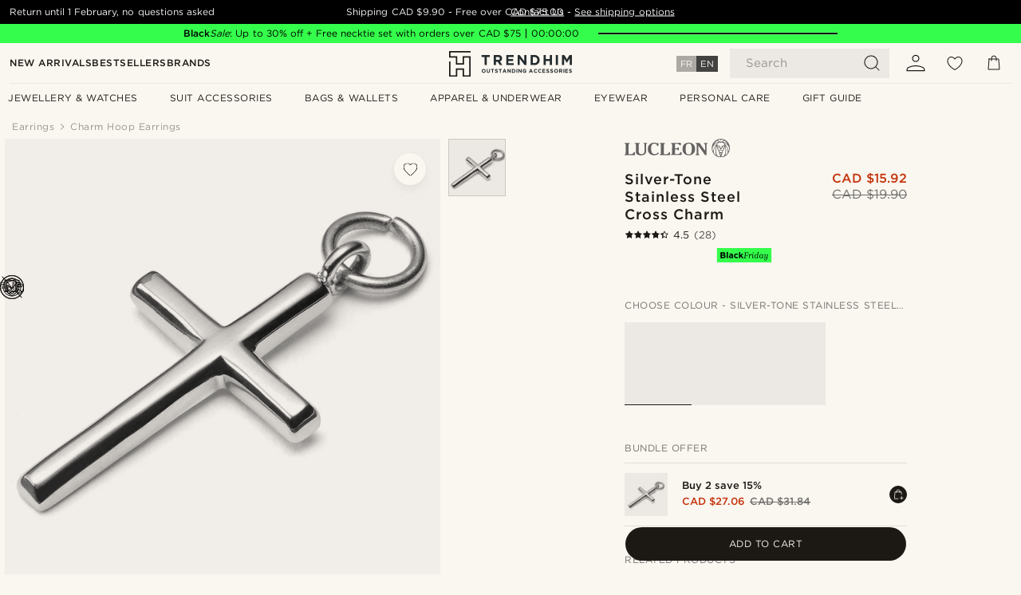

--- FILE ---
content_type: text/html; charset=utf-8
request_url: https://www.trendhim.ca/silver-tone-stainless-steel-cross-charm-p.html
body_size: 87513
content:
<!DOCTYPE html><html lang="en-CA"><head><meta charSet="utf-8" data-next-head=""/><meta content="width=device-width, initial-scale=1" name="viewport" data-next-head=""/><link href="//app.usercentrics.eu" rel="preconnect" data-next-head=""/><title data-next-head="">Silver-Tone Stainless Steel Cross Charm | In stock! | Lucleon</title><meta content="Buy Lucleon - Silver-Tone Stainless Steel Cross Charm for only CAD $19.90. Shop at Trendhim and return until 1 February. We take pride in providing an excellent experience." name="description" data-next-head=""/><meta content="index, follow" name="robots" data-next-head=""/><link href="https://www.trendhim.ca/silver-tone-stainless-steel-cross-charm-p.html" rel="canonical" data-next-head=""/><meta content="Buy Lucleon - Silver-Tone Stainless Steel Cross Charm for only CAD $19.90. Shop at Trendhim and return until 1 February. We take pride in providing an excellent experience." property="og:description" data-next-head=""/><meta content="https://eu-images.contentstack.com/v3/assets/blt7dcd2cfbc90d45de/blt28e535c006f4a27d/60dc15bea7307e39e4e07223/silver-tone_cross_charm-1.jpg?format=pjpg&amp;auto=webp&amp;quality=75%2C90&amp;width=1200" property="og:image" data-next-head=""/><meta content="Trendhim" property="og:site_name" data-next-head=""/><meta content="Silver-Tone Stainless Steel Cross Charm | In stock! | Lucleon" property="og:title" data-next-head=""/><meta content="products" property="og:type" data-next-head=""/><meta content="https://www.trendhim.ca/silver-tone-stainless-steel-cross-charm-p.html" property="og:url" data-next-head=""/><link href="https://www.trendhim.fi/hopeanvarinen-teraksinen-ristiriipus-p.html" hrefLang="fi-FI" rel="alternate" data-next-head=""/><link href="https://www.trendhim.ch/fr/pendentif-de-boucle-d-oreille-croix-argentee-en-acier-p.html" hrefLang="fr-CH" rel="alternate" data-next-head=""/><link href="https://www.trendhim.pt/pendente-cruz-em-aco-prateado-p.html" hrefLang="pt-PT" rel="alternate" data-next-head=""/><link href="https://www.trendhim.lt/sidabro-spalvos-plieninis-kryziaus-pakabukas-p.html" hrefLang="lt-LT" rel="alternate" data-next-head=""/><link href="https://www.trendhim.it/ciondolo-a-croce-in-acciaio-color-argento-p.html" hrefLang="it-IT" rel="alternate" data-next-head=""/><link href="https://www.trendhim.ca/silver-tone-stainless-steel-cross-charm-p.html" hrefLang="en-CA" rel="alternate" data-next-head=""/><link href="https://www.trendhim.bg/srebrista-stomanena-visulka-kr-st-p.html" hrefLang="bg-BG" rel="alternate" data-next-head=""/><link href="https://www.trendhim.co.uk/silver-tone-steel-cross-charm-p.html" hrefLang="en-GB" rel="alternate" data-next-head=""/><link href="https://www.trendhim.at/silberfarbener-stahl-kreuz-anhanger-p.html" hrefLang="de-AT" rel="alternate" data-next-head=""/><link href="https://www.trendhim.sg/silver-tone-steel-cross-charm-p.html" hrefLang="en-SG" rel="alternate" data-next-head=""/><link href="https://www.trendhim.com/es/colgante-de-cruz-de-acero-plateado-p.html" hrefLang="es-US" rel="alternate" data-next-head=""/><link href="https://www.trendhim.co.nz/silver-tone-steel-cross-charm-p.html" hrefLang="en-NZ" rel="alternate" data-next-head=""/><link href="https://www.trendhim.gr/cross-charm-22254-p.html" hrefLang="el-GR" rel="alternate" data-next-head=""/><link href="https://www.trendhim.com/silver-tone-stainless-steel-cross-charm-p.html" hrefLang="en-US" rel="alternate" data-next-head=""/><link href="https://www.trendhim.sk/ocelovy-privesok-na-nausnicu-v-striebornej-farbe-s-krizikom-p.html" hrefLang="sk-SK" rel="alternate" data-next-head=""/><link href="https://www.trendhim.si/srebrno-toniran-obesek-za-uro-iz-jekla-v-obliki-kriza-p.html" hrefLang="sl-SI" rel="alternate" data-next-head=""/><link href="https://www.trendhim.hr/privjesak-u-obliku-kriza-od-celika-srebrne-boje-p.html" hrefLang="hr-HR" rel="alternate" data-next-head=""/><link href="https://www.trendhim.de/silberfarbener-stahl-kreuz-anhanger-p.html" hrefLang="de-DE" rel="alternate" data-next-head=""/><link href="https://www.trendhim.lv/sudraba-krasas-terauda-krusta-piekarins-p.html" hrefLang="lv-LV" rel="alternate" data-next-head=""/><link href="https://www.trendhim.cz/ocelovy-privesek-krizek-ve-stribrne-barve-p.html" hrefLang="cs-CZ" rel="alternate" data-next-head=""/><link href="https://www.trendhim.dk/solvfarvet-kors-vedhaeng-i-stal-p.html" hrefLang="da-DK" rel="alternate" data-next-head=""/><link href="https://www.trendhim.be/fr/pendentif-de-boucle-d-oreille-croix-argentee-en-acier-p.html" hrefLang="fr-BE" rel="alternate" data-next-head=""/><link href="https://www.trendhim.nl/zilverkleurige-stalen-kruishanger-p.html" hrefLang="nl-NL" rel="alternate" data-next-head=""/><link href="https://www.trendhim.hu/ezust-tonusu-acel-skereszt-fuggo-p.html" hrefLang="hu-HU" rel="alternate" data-next-head=""/><link href="https://www.trendhim.no/solvbelagt-kors-anheng-p.html" hrefLang="nb-NO" rel="alternate" data-next-head=""/><link href="https://www.trendhim.ee/hobedatooni-terasest-ristamulett-p.html" hrefLang="et-EE" rel="alternate" data-next-head=""/><link href="https://www.trendhim.pl/srebrzysta-stalowa-zawieszka-z-krzyzykiem-p.html" hrefLang="pl-PL" rel="alternate" data-next-head=""/><link href="https://www.trendhim.ch/silberfarbener-stahl-kreuz-anhanger-p.html" hrefLang="de-CH" rel="alternate" data-next-head=""/><link href="https://www.trendhim.ro/pandantiv-cruce-din-o-el-argintiu-p.html" hrefLang="ro-RO" rel="alternate" data-next-head=""/><link href="https://www.trendhim.be/zilverkleurige-stalen-kruishanger-p.html" hrefLang="nl-BE" rel="alternate" data-next-head=""/><link href="https://www.trendhim.es/colgante-de-cruz-de-acero-plateado-p.html" hrefLang="es-ES" rel="alternate" data-next-head=""/><link href="https://www.trendhim.ca/fr/pendentif-de-boucle-d-oreille-croix-argentee-en-acier-p.html" hrefLang="fr-CA" rel="alternate" data-next-head=""/><link href="https://www.trendhim.fr/pendentif-de-boucle-d-oreille-croix-argentee-en-acier-p.html" hrefLang="fr-FR" rel="alternate" data-next-head=""/><link href="https://www.trendhim.se/silverfargat-korshange-i-stal-p.html" hrefLang="sv-SE" rel="alternate" data-next-head=""/><link href="https://www.trendhim.ie/silver-tone-steel-cross-charm-p.html" hrefLang="en-IE" rel="alternate" data-next-head=""/><link href="https://www.trendhim.com.au/silver-tone-steel-cross-charm-p.html" hrefLang="en-AU" rel="alternate" data-next-head=""/><link href="https://connect.facebook.net" rel="preconnect"/><link href="https://eu-images.contentstack.com" rel="preconnect"/><link href="https://googleads.g.doubleclick.net" rel="preconnect"/><link href="https://www.google.com" rel="preconnect"/><link href="https://www.google.dk" rel="preconnect"/><link href="https://www.googleadservices.com" rel="preconnect"/><link href="https://player.vimeo.com" rel="preconnect"/><link href="https://api2.amplitude.com" rel="preconnect"/><link href="https://eu-images.contentstack.com/v3/assets/blt7dcd2cfbc90d45de/bltebd2e677db91977b/68cbaa3ba06b0d01e5345b8a/favicon-16x16.png" rel="icon" sizes="16x16" type="image/png"/><link href="https://eu-images.contentstack.com/v3/assets/blt7dcd2cfbc90d45de/blt2b20f0d31bd75b2d/68cbaa3ba500fb23df8a0b0f/favicon-32x32.png" rel="icon" sizes="32x32" type="image/png"/><link href="https://eu-images.contentstack.com/v3/assets/blt7dcd2cfbc90d45de/blt5bab4510fa326b7c/68cbaa3b8424f7664270b1cf/favicon-96x96.png" rel="icon" sizes="96x96" type="image/png"/><link href="https://eu-images.contentstack.com/v3/assets/blt7dcd2cfbc90d45de/blt1ea1cfa791ffca2f/68cbaa3b4b81d3fed43426d9/apple-touch-icon.png" rel="apple-touch-icon" sizes="180x180"/><link href="https://eu-images.contentstack.com/v3/assets/blt7dcd2cfbc90d45de/blt886161eca2c1dcfb/68cbaa3bb798f803c7af4ff0/web-app-manifest-192x192.png" rel="icon" sizes="192x192"/><link data-next-font="size-adjust" rel="preconnect" href="/" crossorigin="anonymous"/><link rel="preload" href="/_next/static/css/c9aaa8d7cf44648c.css" as="style"/><link rel="preload" href="/_next/static/css/1ee13dbceaee937d.css" as="style"/><link rel="preload" href="/_next/static/css/a0c521b382f41837.css" as="style"/><link rel="preload" href="/_next/static/css/a8b2b82f4bf87e9c.css" as="style"/><link rel="preload" href="/_next/static/css/a321c0c5eba1f3b8.css" as="style"/><link rel="preload" href="/_next/static/css/b6969c58631443fd.css" as="style"/><link rel="preload" href="/_next/static/css/8ec4dfbdb8a24dfc.css" as="style"/><link rel="preload" href="/_next/static/css/d4a8d2206801f83b.css" as="style"/><link rel="preload" href="/_next/static/css/cad334f8b3a5ce95.css" as="style"/><link rel="preload" href="/_next/static/css/8e0f9c17a0f743b9.css" as="style"/><link rel="preload" href="/_next/static/css/7c32f44432407c47.css" as="style"/><link rel="preload" href="/_next/static/css/70770c1009bd493d.css" as="style"/><link rel="preload" href="/_next/static/css/4f6307f34fc24e0e.css" as="style"/><link rel="preload" href="/_next/static/css/216b36859fc423f7.css" as="style"/><link rel="preload" href="/_next/static/css/30005812f55f8054.css" as="style"/><link rel="preload" href="/_next/static/css/c85f146f466ca9ee.css" as="style"/><link as="font" crossorigin="anonymous" href="/static/fonts/gotham-basic/normal.woff" type="font/woff" data-next-head=""/><link as="font" crossorigin="anonymous" href="/static/fonts/gotham-basic/bold.woff" type="font/woff" data-next-head=""/><script type="text/javascript">dataLayer = [];</script><script type="text/javascript" data-next-head="">dataLayer.push({"HotjarSiteID":70023,"country":"CA","currencyRates":{"DKK":4.956645,"EUR":0.664356,"USD":0.741713},"localCurrencyKey":"CAD","storeId":"33"});</script><script type="text/javascript" data-next-head="">dataLayer.push({"contentIds":"22254","pageType":"product","type":"product"});</script><script type="text/javascript" data-next-head="">
(function(w,d,s,l,i){w[l]=w[l]||[];w[l].push({'gtm.start':
new Date().getTime(),event:'gtm.js'});var f=d.getElementsByTagName(s)[0],
j=d.createElement(s),dl=l!='dataLayer'?'&l='+l:'';j.async=true;j.src=
'https://www.googletagmanager.com/gtm.js?id='+i+dl;f.parentNode.insertBefore(j,f);
})(window,document,'script','dataLayer','GTM-T9DSHJZ');
</script><script type="text/javascript" data-next-head="">
  (function() {
    function getCookie(c_name) {
      if (document.cookie.length > 0) {
        c_start = document.cookie.indexOf(c_name + "=");
        if (c_start != -1) {
          c_start = c_start + c_name.length + 1;
          c_end = document.cookie.indexOf(";", c_start);
          if (c_end == -1) c_end = document.cookie.length;
          return unescape(document.cookie.substring(c_start, c_end));
        }
      }
      return "";
    }
  
    var _user_id = '';
    var _session_id = getCookie('th_uid');
  
    var _sift = window._sift = window._sift || [];
    _sift.push(['_setAccount', '6d960fa9ea']);
    _sift.push(['_setUserId', _user_id]);
    _sift.push(['_setSessionId', _session_id]);
    _sift.push(['_trackPageview']);

    function ls() {
      var e = document.createElement('script');
      e.src = 'https://cdn.sift.com/s.js';
      document.body.appendChild(e);
    }
    if (window.attachEvent) {
      window.attachEvent('onload', ls);
    } else {
      window.addEventListener('load', ls, false);
    }
  })();
</script><svg aria-hidden="true" style="display:none" xmlns="http://www.w3.org/2000/svg"><symbol id="heart-filled" viewBox="0 0 512 473.13"><path d="M471.9 39c-24.5-25.14-59.3-39-98.1-39C321 0 280.3 23 256 66.53 231.7 23 191 0 138.2 0 99.4 0 64.6 13.86 40.1 39 14.2 65.61.5 104 .5 149.89c0 54 41.4 123.55 123 206.62a1296.29 1296.29 0 0 0 119.8 106.92l12.7 9.7 12.7-9.8a1264 1264 0 0 0 119.8-106.91c81.6-83.08 123-152.57 123-206.63 0-45.79-13.7-84.18-39.6-110.79z"></path></symbol><symbol id="heart" viewBox="0 0 512 473.13"><path d="M471.89 39c-24.45-25.14-59.3-39-98.12-39C321 0 280.26 23 256 66.49 231.74 23 191 0 138.23 0 99.41 0 64.56 13.84 40.11 39 14.2 65.62.5 104 .5 149.88c0 54 41.37 123.5 123 206.59a1269.13 1269.13 0 0 0 119.81 106.9l12.69 9.76 12.74-9.76a1269.13 1269.13 0 0 0 119.81-106.9c81.58-83.09 123-152.6 123-206.59 0-45.91-13.7-84.26-39.61-110.9zm-112.6 292.37c-41.24 42-83 77-103.29 93.48-20.34-16.46-62.05-51.44-103.29-93.48C79.25 256.49 40.42 193.73 40.42 149.88c0-69.7 37.48-113 97.81-113 37 0 64.52 15.33 81.74 45.57 12.88 22.62 15.69 46 16.07 49.74v2.46H276v-2.45c.38-3.71 3.19-27.12 16.07-49.74 17.22-30.23 44.72-45.57 81.74-45.57 60.33 0 97.81 43.29 97.81 113 0 43.85-38.83 106.61-112.29 181.49z"></path></symbol></svg><script type="text/javascript">
  if(!window.HTMLPictureElement || !('sizes' in document.createElement('img'))){
    document.createElement('picture');
    //generating the config array
    window.picturefillCFG = window.picturefillCFG || [];
    picturefillCFG.push([ "algorithm", "saveData" ]);

    var head = document.getElementsByTagName('head')[0];
    var js = document.createElement('script');
    js.src = '/static/js/picturefill.min.js';
    head.appendChild(js);
  }
</script><script type="text/javascript">
    var userAgent = window.navigator.userAgent
    var isSafari = userAgent.includes('Safari/')
    var requirePoly = userAgent.includes('Version/12') || userAgent.includes('Version/13') || userAgent.includes('Version/14')
    if(isSafari && requirePoly){
      var head = document.getElementsByTagName('head')[0];
      var js = document.createElement('script');
      js.src = '/static/js/smoothScrollFill.min.js';
      head.appendChild(js);
    }
</script><script type="text/javascript">
    var userAgent = window.navigator.userAgent
    var isSafari = userAgent.includes('Safari/')
    var requirePoly = userAgent.includes('Version/12') || userAgent.includes('Version/13') || userAgent.includes('Version/14')
    if(isSafari && requirePoly && typeof window !== 'undefined'){
      var head = document.getElementsByTagName('head')[0];
      var js = document.createElement('script');
      js.src = '/static/js/dialog-polyfill.min.js';
      head.appendChild(js);
      var css = document.createElement('link');
      css.src = '/static/styles/dialog-polyfill.css';
      css.type = 'text/css';
      css.rel = 'stylesheet';
      head.appendChild(css);
    }
</script><link rel="stylesheet" href="/_next/static/css/c9aaa8d7cf44648c.css" data-n-g=""/><link rel="stylesheet" href="/_next/static/css/1ee13dbceaee937d.css" data-n-p=""/><link rel="stylesheet" href="/_next/static/css/a0c521b382f41837.css" data-n-p=""/><link rel="stylesheet" href="/_next/static/css/a8b2b82f4bf87e9c.css" data-n-p=""/><link rel="stylesheet" href="/_next/static/css/a321c0c5eba1f3b8.css" data-n-p=""/><link rel="stylesheet" href="/_next/static/css/b6969c58631443fd.css"/><link rel="stylesheet" href="/_next/static/css/8ec4dfbdb8a24dfc.css"/><link rel="stylesheet" href="/_next/static/css/d4a8d2206801f83b.css"/><link rel="stylesheet" href="/_next/static/css/cad334f8b3a5ce95.css"/><link rel="stylesheet" href="/_next/static/css/8e0f9c17a0f743b9.css"/><link rel="stylesheet" href="/_next/static/css/7c32f44432407c47.css"/><link rel="stylesheet" href="/_next/static/css/70770c1009bd493d.css"/><link rel="stylesheet" href="/_next/static/css/4f6307f34fc24e0e.css"/><link rel="stylesheet" href="/_next/static/css/216b36859fc423f7.css"/><link rel="stylesheet" href="/_next/static/css/30005812f55f8054.css"/><link rel="stylesheet" href="/_next/static/css/c85f146f466ca9ee.css"/><noscript data-n-css=""></noscript><script defer="" noModule="" src="/_next/static/chunks/polyfills-42372ed130431b0a.js"></script><script defer="" src="/_next/static/chunks/1956.c6eb69de45d07904.js"></script><script defer="" src="/_next/static/chunks/7266.2025c78b8d9a4dd8.js"></script><script defer="" src="/_next/static/chunks/8959.10a4f7c625038729.js"></script><script defer="" src="/_next/static/chunks/3898.4012b546993b07c7.js"></script><script defer="" src="/_next/static/chunks/5400.c3ee1643af33ebe7.js"></script><script defer="" src="/_next/static/chunks/2979.e31ef0e2574bd6cb.js"></script><script defer="" src="/_next/static/chunks/1865.e7711d4aa31b46f2.js"></script><script defer="" src="/_next/static/chunks/819.14add98e4af1af36.js"></script><script src="/_next/static/chunks/webpack-3778c21d7b6585bf.js" defer=""></script><script src="/_next/static/chunks/framework-5b4636bd5207baa9.js" defer=""></script><script src="/_next/static/chunks/main-c4236095eecd1d90.js" defer=""></script><script src="/_next/static/chunks/pages/_app-039089658b4f4ed7.js" defer=""></script><script src="/_next/static/chunks/6922-2a09d48a1a84f2fb.js" defer=""></script><script src="/_next/static/chunks/4698-cfb11e7f64992645.js" defer=""></script><script src="/_next/static/chunks/6563-1c0adda892e6be0a.js" defer=""></script><script src="/_next/static/chunks/4008-3fc2e4664bf7b54e.js" defer=""></script><script src="/_next/static/chunks/2709-bd5f3fb3d7f7e29f.js" defer=""></script><script src="/_next/static/chunks/6065-e81674e0dde7cf2c.js" defer=""></script><script src="/_next/static/chunks/1065-e23a1dec2f1f05d4.js" defer=""></script><script src="/_next/static/chunks/pages/products/%5B...slug%5D-c41bc88dce0eb3f4.js" defer=""></script><script src="/_next/static/Z6BvhCHpJ_LP3t0Py6iLU/_buildManifest.js" defer=""></script><script src="/_next/static/Z6BvhCHpJ_LP3t0Py6iLU/_ssgManifest.js" defer=""></script></head><body class="preload"><noscript>
<iframe src="https://www.googletagmanager.com/ns.html?id=GTM-T9DSHJZ"
height="0" width="0" style="display:none;visibility:hidden"></iframe>
</noscript><link rel="preload" as="image" imageSrcSet="https://eu-images.contentstack.com/v3/assets/blt7dcd2cfbc90d45de/blt59296545a01439bf/trendhim-logo-with-text-v2.svg?format=pjpg&amp;auto=webp&amp;quality=75%2C90&amp;width=140, https://eu-images.contentstack.com/v3/assets/blt7dcd2cfbc90d45de/blt59296545a01439bf/trendhim-logo-with-text-v2.svg?format=pjpg&amp;auto=webp&amp;quality=75%2C90&amp;width=280 2x"/><link rel="preload" as="image" imageSrcSet="https://eu-images.contentstack.com/v3/assets/blt7dcd2cfbc90d45de/blt28e535c006f4a27d/60dc15bea7307e39e4e07223/silver-tone_cross_charm-1.jpg?format=pjpg&amp;auto=webp&amp;quality=75%2C90&amp;width=16 16w, https://eu-images.contentstack.com/v3/assets/blt7dcd2cfbc90d45de/blt28e535c006f4a27d/60dc15bea7307e39e4e07223/silver-tone_cross_charm-1.jpg?format=pjpg&amp;auto=webp&amp;quality=75%2C90&amp;width=32 32w, https://eu-images.contentstack.com/v3/assets/blt7dcd2cfbc90d45de/blt28e535c006f4a27d/60dc15bea7307e39e4e07223/silver-tone_cross_charm-1.jpg?format=pjpg&amp;auto=webp&amp;quality=75%2C90&amp;width=48 48w, https://eu-images.contentstack.com/v3/assets/blt7dcd2cfbc90d45de/blt28e535c006f4a27d/60dc15bea7307e39e4e07223/silver-tone_cross_charm-1.jpg?format=pjpg&amp;auto=webp&amp;quality=75%2C90&amp;width=64 64w, https://eu-images.contentstack.com/v3/assets/blt7dcd2cfbc90d45de/blt28e535c006f4a27d/60dc15bea7307e39e4e07223/silver-tone_cross_charm-1.jpg?format=pjpg&amp;auto=webp&amp;quality=75%2C90&amp;width=96 96w, https://eu-images.contentstack.com/v3/assets/blt7dcd2cfbc90d45de/blt28e535c006f4a27d/60dc15bea7307e39e4e07223/silver-tone_cross_charm-1.jpg?format=pjpg&amp;auto=webp&amp;quality=75%2C90&amp;width=128 128w, https://eu-images.contentstack.com/v3/assets/blt7dcd2cfbc90d45de/blt28e535c006f4a27d/60dc15bea7307e39e4e07223/silver-tone_cross_charm-1.jpg?format=pjpg&amp;auto=webp&amp;quality=75%2C90&amp;width=256 256w, https://eu-images.contentstack.com/v3/assets/blt7dcd2cfbc90d45de/blt28e535c006f4a27d/60dc15bea7307e39e4e07223/silver-tone_cross_charm-1.jpg?format=pjpg&amp;auto=webp&amp;quality=75%2C90&amp;width=384 384w, https://eu-images.contentstack.com/v3/assets/blt7dcd2cfbc90d45de/blt28e535c006f4a27d/60dc15bea7307e39e4e07223/silver-tone_cross_charm-1.jpg?format=pjpg&amp;auto=webp&amp;quality=75%2C90&amp;width=640 640w, https://eu-images.contentstack.com/v3/assets/blt7dcd2cfbc90d45de/blt28e535c006f4a27d/60dc15bea7307e39e4e07223/silver-tone_cross_charm-1.jpg?format=pjpg&amp;auto=webp&amp;quality=75%2C90&amp;width=750 750w, https://eu-images.contentstack.com/v3/assets/blt7dcd2cfbc90d45de/blt28e535c006f4a27d/60dc15bea7307e39e4e07223/silver-tone_cross_charm-1.jpg?format=pjpg&amp;auto=webp&amp;quality=75%2C90&amp;width=828 828w, https://eu-images.contentstack.com/v3/assets/blt7dcd2cfbc90d45de/blt28e535c006f4a27d/60dc15bea7307e39e4e07223/silver-tone_cross_charm-1.jpg?format=pjpg&amp;auto=webp&amp;quality=75%2C90&amp;width=1080 1080w, https://eu-images.contentstack.com/v3/assets/blt7dcd2cfbc90d45de/blt28e535c006f4a27d/60dc15bea7307e39e4e07223/silver-tone_cross_charm-1.jpg?format=pjpg&amp;auto=webp&amp;quality=75%2C90&amp;width=1200 1200w, https://eu-images.contentstack.com/v3/assets/blt7dcd2cfbc90d45de/blt28e535c006f4a27d/60dc15bea7307e39e4e07223/silver-tone_cross_charm-1.jpg?format=pjpg&amp;auto=webp&amp;quality=75%2C90&amp;width=1920 1920w, https://eu-images.contentstack.com/v3/assets/blt7dcd2cfbc90d45de/blt28e535c006f4a27d/60dc15bea7307e39e4e07223/silver-tone_cross_charm-1.jpg?format=pjpg&amp;auto=webp&amp;quality=75%2C90&amp;width=2048 2048w, https://eu-images.contentstack.com/v3/assets/blt7dcd2cfbc90d45de/blt28e535c006f4a27d/60dc15bea7307e39e4e07223/silver-tone_cross_charm-1.jpg?format=pjpg&amp;auto=webp&amp;quality=75%2C90&amp;width=3840 3840w" imageSizes="(min-width: 0px) 535px, (min-width: 900px) 445px, (min-width: 1024px) 590px, 590px"/><link rel="preload" as="image" href="https://eu-images.contentstack.com/v3/assets/blt7dcd2cfbc90d45de/blt05a56f921a8ce54b/62155972c27bcd6ae2b6b975/brand-logo-286.svg"/><link rel="preload" as="image" imageSrcSet="https://eu-images.contentstack.com/v3/assets/blt7dcd2cfbc90d45de/blt28e535c006f4a27d/60dc15bea7307e39e4e07223/silver-tone_cross_charm-1.jpg?format=pjpg&amp;auto=webp&amp;quality=75%2C90&amp;width=16 16w, https://eu-images.contentstack.com/v3/assets/blt7dcd2cfbc90d45de/blt28e535c006f4a27d/60dc15bea7307e39e4e07223/silver-tone_cross_charm-1.jpg?format=pjpg&amp;auto=webp&amp;quality=75%2C90&amp;width=32 32w, https://eu-images.contentstack.com/v3/assets/blt7dcd2cfbc90d45de/blt28e535c006f4a27d/60dc15bea7307e39e4e07223/silver-tone_cross_charm-1.jpg?format=pjpg&amp;auto=webp&amp;quality=75%2C90&amp;width=48 48w, https://eu-images.contentstack.com/v3/assets/blt7dcd2cfbc90d45de/blt28e535c006f4a27d/60dc15bea7307e39e4e07223/silver-tone_cross_charm-1.jpg?format=pjpg&amp;auto=webp&amp;quality=75%2C90&amp;width=64 64w, https://eu-images.contentstack.com/v3/assets/blt7dcd2cfbc90d45de/blt28e535c006f4a27d/60dc15bea7307e39e4e07223/silver-tone_cross_charm-1.jpg?format=pjpg&amp;auto=webp&amp;quality=75%2C90&amp;width=96 96w, https://eu-images.contentstack.com/v3/assets/blt7dcd2cfbc90d45de/blt28e535c006f4a27d/60dc15bea7307e39e4e07223/silver-tone_cross_charm-1.jpg?format=pjpg&amp;auto=webp&amp;quality=75%2C90&amp;width=128 128w, https://eu-images.contentstack.com/v3/assets/blt7dcd2cfbc90d45de/blt28e535c006f4a27d/60dc15bea7307e39e4e07223/silver-tone_cross_charm-1.jpg?format=pjpg&amp;auto=webp&amp;quality=75%2C90&amp;width=256 256w, https://eu-images.contentstack.com/v3/assets/blt7dcd2cfbc90d45de/blt28e535c006f4a27d/60dc15bea7307e39e4e07223/silver-tone_cross_charm-1.jpg?format=pjpg&amp;auto=webp&amp;quality=75%2C90&amp;width=384 384w, https://eu-images.contentstack.com/v3/assets/blt7dcd2cfbc90d45de/blt28e535c006f4a27d/60dc15bea7307e39e4e07223/silver-tone_cross_charm-1.jpg?format=pjpg&amp;auto=webp&amp;quality=75%2C90&amp;width=640 640w, https://eu-images.contentstack.com/v3/assets/blt7dcd2cfbc90d45de/blt28e535c006f4a27d/60dc15bea7307e39e4e07223/silver-tone_cross_charm-1.jpg?format=pjpg&amp;auto=webp&amp;quality=75%2C90&amp;width=750 750w, https://eu-images.contentstack.com/v3/assets/blt7dcd2cfbc90d45de/blt28e535c006f4a27d/60dc15bea7307e39e4e07223/silver-tone_cross_charm-1.jpg?format=pjpg&amp;auto=webp&amp;quality=75%2C90&amp;width=828 828w, https://eu-images.contentstack.com/v3/assets/blt7dcd2cfbc90d45de/blt28e535c006f4a27d/60dc15bea7307e39e4e07223/silver-tone_cross_charm-1.jpg?format=pjpg&amp;auto=webp&amp;quality=75%2C90&amp;width=1080 1080w, https://eu-images.contentstack.com/v3/assets/blt7dcd2cfbc90d45de/blt28e535c006f4a27d/60dc15bea7307e39e4e07223/silver-tone_cross_charm-1.jpg?format=pjpg&amp;auto=webp&amp;quality=75%2C90&amp;width=1200 1200w, https://eu-images.contentstack.com/v3/assets/blt7dcd2cfbc90d45de/blt28e535c006f4a27d/60dc15bea7307e39e4e07223/silver-tone_cross_charm-1.jpg?format=pjpg&amp;auto=webp&amp;quality=75%2C90&amp;width=1920 1920w, https://eu-images.contentstack.com/v3/assets/blt7dcd2cfbc90d45de/blt28e535c006f4a27d/60dc15bea7307e39e4e07223/silver-tone_cross_charm-1.jpg?format=pjpg&amp;auto=webp&amp;quality=75%2C90&amp;width=2048 2048w, https://eu-images.contentstack.com/v3/assets/blt7dcd2cfbc90d45de/blt28e535c006f4a27d/60dc15bea7307e39e4e07223/silver-tone_cross_charm-1.jpg?format=pjpg&amp;auto=webp&amp;quality=75%2C90&amp;width=3840 3840w" imageSizes="72px"/><link rel="preload" as="image" href="/static/images/blacksale.svg"/><link rel="preload" as="image" imageSrcSet="https://eu-images.contentstack.com/v3/assets/blt7dcd2cfbc90d45de/blt28e535c006f4a27d/60dc15bea7307e39e4e07223/silver-tone_cross_charm-1.jpg?format=pjpg&amp;auto=webp&amp;quality=75%2C90&amp;width=42, https://eu-images.contentstack.com/v3/assets/blt7dcd2cfbc90d45de/blt28e535c006f4a27d/60dc15bea7307e39e4e07223/silver-tone_cross_charm-1.jpg?format=pjpg&amp;auto=webp&amp;quality=75%2C90&amp;width=84 2x"/><link rel="preload" as="image" href="https://eu-images.contentstack.com/v3/assets/blt7dcd2cfbc90d45de/blt9dddc3e502a1accd/69049284c216780153407723/is_nickel_free.svg"/><link rel="preload" as="image" href="https://eu-images.contentstack.com/v3/assets/blt7dcd2cfbc90d45de/bltc73aac6519049d3a/690492b1b4940ce0e97ced1a/warranty_global.svg"/><link rel="preload" as="image" href="https://eu-images.contentstack.com/v3/assets/blt7dcd2cfbc90d45de/blt93497e22d6190e37/690492384f615f6042952a4d/delivery_global.svg"/><link rel="preload" as="image" imageSrcSet="https://eu-images.contentstack.com/v3/assets/blt7dcd2cfbc90d45de/blt650e3c509dbeaeac/60dc282c15da443b102ee8b7/silver-tone_steel_feather_charm-1.jpg?format=pjpg&amp;auto=webp&amp;quality=75%2C90&amp;width=16 16w, https://eu-images.contentstack.com/v3/assets/blt7dcd2cfbc90d45de/blt650e3c509dbeaeac/60dc282c15da443b102ee8b7/silver-tone_steel_feather_charm-1.jpg?format=pjpg&amp;auto=webp&amp;quality=75%2C90&amp;width=32 32w, https://eu-images.contentstack.com/v3/assets/blt7dcd2cfbc90d45de/blt650e3c509dbeaeac/60dc282c15da443b102ee8b7/silver-tone_steel_feather_charm-1.jpg?format=pjpg&amp;auto=webp&amp;quality=75%2C90&amp;width=48 48w, https://eu-images.contentstack.com/v3/assets/blt7dcd2cfbc90d45de/blt650e3c509dbeaeac/60dc282c15da443b102ee8b7/silver-tone_steel_feather_charm-1.jpg?format=pjpg&amp;auto=webp&amp;quality=75%2C90&amp;width=64 64w, https://eu-images.contentstack.com/v3/assets/blt7dcd2cfbc90d45de/blt650e3c509dbeaeac/60dc282c15da443b102ee8b7/silver-tone_steel_feather_charm-1.jpg?format=pjpg&amp;auto=webp&amp;quality=75%2C90&amp;width=96 96w, https://eu-images.contentstack.com/v3/assets/blt7dcd2cfbc90d45de/blt650e3c509dbeaeac/60dc282c15da443b102ee8b7/silver-tone_steel_feather_charm-1.jpg?format=pjpg&amp;auto=webp&amp;quality=75%2C90&amp;width=128 128w, https://eu-images.contentstack.com/v3/assets/blt7dcd2cfbc90d45de/blt650e3c509dbeaeac/60dc282c15da443b102ee8b7/silver-tone_steel_feather_charm-1.jpg?format=pjpg&amp;auto=webp&amp;quality=75%2C90&amp;width=256 256w, https://eu-images.contentstack.com/v3/assets/blt7dcd2cfbc90d45de/blt650e3c509dbeaeac/60dc282c15da443b102ee8b7/silver-tone_steel_feather_charm-1.jpg?format=pjpg&amp;auto=webp&amp;quality=75%2C90&amp;width=384 384w, https://eu-images.contentstack.com/v3/assets/blt7dcd2cfbc90d45de/blt650e3c509dbeaeac/60dc282c15da443b102ee8b7/silver-tone_steel_feather_charm-1.jpg?format=pjpg&amp;auto=webp&amp;quality=75%2C90&amp;width=640 640w, https://eu-images.contentstack.com/v3/assets/blt7dcd2cfbc90d45de/blt650e3c509dbeaeac/60dc282c15da443b102ee8b7/silver-tone_steel_feather_charm-1.jpg?format=pjpg&amp;auto=webp&amp;quality=75%2C90&amp;width=750 750w, https://eu-images.contentstack.com/v3/assets/blt7dcd2cfbc90d45de/blt650e3c509dbeaeac/60dc282c15da443b102ee8b7/silver-tone_steel_feather_charm-1.jpg?format=pjpg&amp;auto=webp&amp;quality=75%2C90&amp;width=828 828w, https://eu-images.contentstack.com/v3/assets/blt7dcd2cfbc90d45de/blt650e3c509dbeaeac/60dc282c15da443b102ee8b7/silver-tone_steel_feather_charm-1.jpg?format=pjpg&amp;auto=webp&amp;quality=75%2C90&amp;width=1080 1080w, https://eu-images.contentstack.com/v3/assets/blt7dcd2cfbc90d45de/blt650e3c509dbeaeac/60dc282c15da443b102ee8b7/silver-tone_steel_feather_charm-1.jpg?format=pjpg&amp;auto=webp&amp;quality=75%2C90&amp;width=1200 1200w, https://eu-images.contentstack.com/v3/assets/blt7dcd2cfbc90d45de/blt650e3c509dbeaeac/60dc282c15da443b102ee8b7/silver-tone_steel_feather_charm-1.jpg?format=pjpg&amp;auto=webp&amp;quality=75%2C90&amp;width=1920 1920w, https://eu-images.contentstack.com/v3/assets/blt7dcd2cfbc90d45de/blt650e3c509dbeaeac/60dc282c15da443b102ee8b7/silver-tone_steel_feather_charm-1.jpg?format=pjpg&amp;auto=webp&amp;quality=75%2C90&amp;width=2048 2048w, https://eu-images.contentstack.com/v3/assets/blt7dcd2cfbc90d45de/blt650e3c509dbeaeac/60dc282c15da443b102ee8b7/silver-tone_steel_feather_charm-1.jpg?format=pjpg&amp;auto=webp&amp;quality=75%2C90&amp;width=3840 3840w" imageSizes="(max-width: 1024px) 180px, 400px" fetchPriority="high"/><link rel="preload" as="image" imageSrcSet="https://eu-images.contentstack.com/v3/assets/blt7dcd2cfbc90d45de/bltebd97db079e6f55a/60dc146aed93bb0fb19b320e/22271-2.jpg?format=pjpg&amp;auto=webp&amp;quality=75%2C90&amp;width=16 16w, https://eu-images.contentstack.com/v3/assets/blt7dcd2cfbc90d45de/bltebd97db079e6f55a/60dc146aed93bb0fb19b320e/22271-2.jpg?format=pjpg&amp;auto=webp&amp;quality=75%2C90&amp;width=32 32w, https://eu-images.contentstack.com/v3/assets/blt7dcd2cfbc90d45de/bltebd97db079e6f55a/60dc146aed93bb0fb19b320e/22271-2.jpg?format=pjpg&amp;auto=webp&amp;quality=75%2C90&amp;width=48 48w, https://eu-images.contentstack.com/v3/assets/blt7dcd2cfbc90d45de/bltebd97db079e6f55a/60dc146aed93bb0fb19b320e/22271-2.jpg?format=pjpg&amp;auto=webp&amp;quality=75%2C90&amp;width=64 64w, https://eu-images.contentstack.com/v3/assets/blt7dcd2cfbc90d45de/bltebd97db079e6f55a/60dc146aed93bb0fb19b320e/22271-2.jpg?format=pjpg&amp;auto=webp&amp;quality=75%2C90&amp;width=96 96w, https://eu-images.contentstack.com/v3/assets/blt7dcd2cfbc90d45de/bltebd97db079e6f55a/60dc146aed93bb0fb19b320e/22271-2.jpg?format=pjpg&amp;auto=webp&amp;quality=75%2C90&amp;width=128 128w, https://eu-images.contentstack.com/v3/assets/blt7dcd2cfbc90d45de/bltebd97db079e6f55a/60dc146aed93bb0fb19b320e/22271-2.jpg?format=pjpg&amp;auto=webp&amp;quality=75%2C90&amp;width=256 256w, https://eu-images.contentstack.com/v3/assets/blt7dcd2cfbc90d45de/bltebd97db079e6f55a/60dc146aed93bb0fb19b320e/22271-2.jpg?format=pjpg&amp;auto=webp&amp;quality=75%2C90&amp;width=384 384w, https://eu-images.contentstack.com/v3/assets/blt7dcd2cfbc90d45de/bltebd97db079e6f55a/60dc146aed93bb0fb19b320e/22271-2.jpg?format=pjpg&amp;auto=webp&amp;quality=75%2C90&amp;width=640 640w, https://eu-images.contentstack.com/v3/assets/blt7dcd2cfbc90d45de/bltebd97db079e6f55a/60dc146aed93bb0fb19b320e/22271-2.jpg?format=pjpg&amp;auto=webp&amp;quality=75%2C90&amp;width=750 750w, https://eu-images.contentstack.com/v3/assets/blt7dcd2cfbc90d45de/bltebd97db079e6f55a/60dc146aed93bb0fb19b320e/22271-2.jpg?format=pjpg&amp;auto=webp&amp;quality=75%2C90&amp;width=828 828w, https://eu-images.contentstack.com/v3/assets/blt7dcd2cfbc90d45de/bltebd97db079e6f55a/60dc146aed93bb0fb19b320e/22271-2.jpg?format=pjpg&amp;auto=webp&amp;quality=75%2C90&amp;width=1080 1080w, https://eu-images.contentstack.com/v3/assets/blt7dcd2cfbc90d45de/bltebd97db079e6f55a/60dc146aed93bb0fb19b320e/22271-2.jpg?format=pjpg&amp;auto=webp&amp;quality=75%2C90&amp;width=1200 1200w, https://eu-images.contentstack.com/v3/assets/blt7dcd2cfbc90d45de/bltebd97db079e6f55a/60dc146aed93bb0fb19b320e/22271-2.jpg?format=pjpg&amp;auto=webp&amp;quality=75%2C90&amp;width=1920 1920w, https://eu-images.contentstack.com/v3/assets/blt7dcd2cfbc90d45de/bltebd97db079e6f55a/60dc146aed93bb0fb19b320e/22271-2.jpg?format=pjpg&amp;auto=webp&amp;quality=75%2C90&amp;width=2048 2048w, https://eu-images.contentstack.com/v3/assets/blt7dcd2cfbc90d45de/bltebd97db079e6f55a/60dc146aed93bb0fb19b320e/22271-2.jpg?format=pjpg&amp;auto=webp&amp;quality=75%2C90&amp;width=3840 3840w" imageSizes="(max-width: 1024px) 180px, 400px" fetchPriority="high"/><link rel="preload" as="image" imageSrcSet="https://eu-images.contentstack.com/v3/assets/blt7dcd2cfbc90d45de/bltcef46475ee6c49eb/60dc117e47339c0fc01e42b0/silver-tone_steel_lightning_bolt_charm-1.jpg?format=pjpg&amp;auto=webp&amp;quality=75%2C90&amp;width=16 16w, https://eu-images.contentstack.com/v3/assets/blt7dcd2cfbc90d45de/bltcef46475ee6c49eb/60dc117e47339c0fc01e42b0/silver-tone_steel_lightning_bolt_charm-1.jpg?format=pjpg&amp;auto=webp&amp;quality=75%2C90&amp;width=32 32w, https://eu-images.contentstack.com/v3/assets/blt7dcd2cfbc90d45de/bltcef46475ee6c49eb/60dc117e47339c0fc01e42b0/silver-tone_steel_lightning_bolt_charm-1.jpg?format=pjpg&amp;auto=webp&amp;quality=75%2C90&amp;width=48 48w, https://eu-images.contentstack.com/v3/assets/blt7dcd2cfbc90d45de/bltcef46475ee6c49eb/60dc117e47339c0fc01e42b0/silver-tone_steel_lightning_bolt_charm-1.jpg?format=pjpg&amp;auto=webp&amp;quality=75%2C90&amp;width=64 64w, https://eu-images.contentstack.com/v3/assets/blt7dcd2cfbc90d45de/bltcef46475ee6c49eb/60dc117e47339c0fc01e42b0/silver-tone_steel_lightning_bolt_charm-1.jpg?format=pjpg&amp;auto=webp&amp;quality=75%2C90&amp;width=96 96w, https://eu-images.contentstack.com/v3/assets/blt7dcd2cfbc90d45de/bltcef46475ee6c49eb/60dc117e47339c0fc01e42b0/silver-tone_steel_lightning_bolt_charm-1.jpg?format=pjpg&amp;auto=webp&amp;quality=75%2C90&amp;width=128 128w, https://eu-images.contentstack.com/v3/assets/blt7dcd2cfbc90d45de/bltcef46475ee6c49eb/60dc117e47339c0fc01e42b0/silver-tone_steel_lightning_bolt_charm-1.jpg?format=pjpg&amp;auto=webp&amp;quality=75%2C90&amp;width=256 256w, https://eu-images.contentstack.com/v3/assets/blt7dcd2cfbc90d45de/bltcef46475ee6c49eb/60dc117e47339c0fc01e42b0/silver-tone_steel_lightning_bolt_charm-1.jpg?format=pjpg&amp;auto=webp&amp;quality=75%2C90&amp;width=384 384w, https://eu-images.contentstack.com/v3/assets/blt7dcd2cfbc90d45de/bltcef46475ee6c49eb/60dc117e47339c0fc01e42b0/silver-tone_steel_lightning_bolt_charm-1.jpg?format=pjpg&amp;auto=webp&amp;quality=75%2C90&amp;width=640 640w, https://eu-images.contentstack.com/v3/assets/blt7dcd2cfbc90d45de/bltcef46475ee6c49eb/60dc117e47339c0fc01e42b0/silver-tone_steel_lightning_bolt_charm-1.jpg?format=pjpg&amp;auto=webp&amp;quality=75%2C90&amp;width=750 750w, https://eu-images.contentstack.com/v3/assets/blt7dcd2cfbc90d45de/bltcef46475ee6c49eb/60dc117e47339c0fc01e42b0/silver-tone_steel_lightning_bolt_charm-1.jpg?format=pjpg&amp;auto=webp&amp;quality=75%2C90&amp;width=828 828w, https://eu-images.contentstack.com/v3/assets/blt7dcd2cfbc90d45de/bltcef46475ee6c49eb/60dc117e47339c0fc01e42b0/silver-tone_steel_lightning_bolt_charm-1.jpg?format=pjpg&amp;auto=webp&amp;quality=75%2C90&amp;width=1080 1080w, https://eu-images.contentstack.com/v3/assets/blt7dcd2cfbc90d45de/bltcef46475ee6c49eb/60dc117e47339c0fc01e42b0/silver-tone_steel_lightning_bolt_charm-1.jpg?format=pjpg&amp;auto=webp&amp;quality=75%2C90&amp;width=1200 1200w, https://eu-images.contentstack.com/v3/assets/blt7dcd2cfbc90d45de/bltcef46475ee6c49eb/60dc117e47339c0fc01e42b0/silver-tone_steel_lightning_bolt_charm-1.jpg?format=pjpg&amp;auto=webp&amp;quality=75%2C90&amp;width=1920 1920w, https://eu-images.contentstack.com/v3/assets/blt7dcd2cfbc90d45de/bltcef46475ee6c49eb/60dc117e47339c0fc01e42b0/silver-tone_steel_lightning_bolt_charm-1.jpg?format=pjpg&amp;auto=webp&amp;quality=75%2C90&amp;width=2048 2048w, https://eu-images.contentstack.com/v3/assets/blt7dcd2cfbc90d45de/bltcef46475ee6c49eb/60dc117e47339c0fc01e42b0/silver-tone_steel_lightning_bolt_charm-1.jpg?format=pjpg&amp;auto=webp&amp;quality=75%2C90&amp;width=3840 3840w" imageSizes="(max-width: 1024px) 180px, 400px" fetchPriority="high"/><link rel="preload" as="image" imageSrcSet="https://eu-images.contentstack.com/v3/assets/blt7dcd2cfbc90d45de/blt34b0a7e61743b0f8/60dc28a576a3de39ad17a8ca/silver-tone_steel_triangle_charm-1.jpg?format=pjpg&amp;auto=webp&amp;quality=75%2C90&amp;width=16 16w, https://eu-images.contentstack.com/v3/assets/blt7dcd2cfbc90d45de/blt34b0a7e61743b0f8/60dc28a576a3de39ad17a8ca/silver-tone_steel_triangle_charm-1.jpg?format=pjpg&amp;auto=webp&amp;quality=75%2C90&amp;width=32 32w, https://eu-images.contentstack.com/v3/assets/blt7dcd2cfbc90d45de/blt34b0a7e61743b0f8/60dc28a576a3de39ad17a8ca/silver-tone_steel_triangle_charm-1.jpg?format=pjpg&amp;auto=webp&amp;quality=75%2C90&amp;width=48 48w, https://eu-images.contentstack.com/v3/assets/blt7dcd2cfbc90d45de/blt34b0a7e61743b0f8/60dc28a576a3de39ad17a8ca/silver-tone_steel_triangle_charm-1.jpg?format=pjpg&amp;auto=webp&amp;quality=75%2C90&amp;width=64 64w, https://eu-images.contentstack.com/v3/assets/blt7dcd2cfbc90d45de/blt34b0a7e61743b0f8/60dc28a576a3de39ad17a8ca/silver-tone_steel_triangle_charm-1.jpg?format=pjpg&amp;auto=webp&amp;quality=75%2C90&amp;width=96 96w, https://eu-images.contentstack.com/v3/assets/blt7dcd2cfbc90d45de/blt34b0a7e61743b0f8/60dc28a576a3de39ad17a8ca/silver-tone_steel_triangle_charm-1.jpg?format=pjpg&amp;auto=webp&amp;quality=75%2C90&amp;width=128 128w, https://eu-images.contentstack.com/v3/assets/blt7dcd2cfbc90d45de/blt34b0a7e61743b0f8/60dc28a576a3de39ad17a8ca/silver-tone_steel_triangle_charm-1.jpg?format=pjpg&amp;auto=webp&amp;quality=75%2C90&amp;width=256 256w, https://eu-images.contentstack.com/v3/assets/blt7dcd2cfbc90d45de/blt34b0a7e61743b0f8/60dc28a576a3de39ad17a8ca/silver-tone_steel_triangle_charm-1.jpg?format=pjpg&amp;auto=webp&amp;quality=75%2C90&amp;width=384 384w, https://eu-images.contentstack.com/v3/assets/blt7dcd2cfbc90d45de/blt34b0a7e61743b0f8/60dc28a576a3de39ad17a8ca/silver-tone_steel_triangle_charm-1.jpg?format=pjpg&amp;auto=webp&amp;quality=75%2C90&amp;width=640 640w, https://eu-images.contentstack.com/v3/assets/blt7dcd2cfbc90d45de/blt34b0a7e61743b0f8/60dc28a576a3de39ad17a8ca/silver-tone_steel_triangle_charm-1.jpg?format=pjpg&amp;auto=webp&amp;quality=75%2C90&amp;width=750 750w, https://eu-images.contentstack.com/v3/assets/blt7dcd2cfbc90d45de/blt34b0a7e61743b0f8/60dc28a576a3de39ad17a8ca/silver-tone_steel_triangle_charm-1.jpg?format=pjpg&amp;auto=webp&amp;quality=75%2C90&amp;width=828 828w, https://eu-images.contentstack.com/v3/assets/blt7dcd2cfbc90d45de/blt34b0a7e61743b0f8/60dc28a576a3de39ad17a8ca/silver-tone_steel_triangle_charm-1.jpg?format=pjpg&amp;auto=webp&amp;quality=75%2C90&amp;width=1080 1080w, https://eu-images.contentstack.com/v3/assets/blt7dcd2cfbc90d45de/blt34b0a7e61743b0f8/60dc28a576a3de39ad17a8ca/silver-tone_steel_triangle_charm-1.jpg?format=pjpg&amp;auto=webp&amp;quality=75%2C90&amp;width=1200 1200w, https://eu-images.contentstack.com/v3/assets/blt7dcd2cfbc90d45de/blt34b0a7e61743b0f8/60dc28a576a3de39ad17a8ca/silver-tone_steel_triangle_charm-1.jpg?format=pjpg&amp;auto=webp&amp;quality=75%2C90&amp;width=1920 1920w, https://eu-images.contentstack.com/v3/assets/blt7dcd2cfbc90d45de/blt34b0a7e61743b0f8/60dc28a576a3de39ad17a8ca/silver-tone_steel_triangle_charm-1.jpg?format=pjpg&amp;auto=webp&amp;quality=75%2C90&amp;width=2048 2048w, https://eu-images.contentstack.com/v3/assets/blt7dcd2cfbc90d45de/blt34b0a7e61743b0f8/60dc28a576a3de39ad17a8ca/silver-tone_steel_triangle_charm-1.jpg?format=pjpg&amp;auto=webp&amp;quality=75%2C90&amp;width=3840 3840w" imageSizes="(max-width: 1024px) 180px, 400px" fetchPriority="high"/><link rel="preload" as="image" imageSrcSet="https://eu-images.contentstack.com/v3/assets/blt7dcd2cfbc90d45de/bltab2a4c77da8d50ea/60dc2703e1461d39eb8d6e85/silver-tone_steel_sword_charm-1.jpg?format=pjpg&amp;auto=webp&amp;quality=75%2C90&amp;width=16 16w, https://eu-images.contentstack.com/v3/assets/blt7dcd2cfbc90d45de/bltab2a4c77da8d50ea/60dc2703e1461d39eb8d6e85/silver-tone_steel_sword_charm-1.jpg?format=pjpg&amp;auto=webp&amp;quality=75%2C90&amp;width=32 32w, https://eu-images.contentstack.com/v3/assets/blt7dcd2cfbc90d45de/bltab2a4c77da8d50ea/60dc2703e1461d39eb8d6e85/silver-tone_steel_sword_charm-1.jpg?format=pjpg&amp;auto=webp&amp;quality=75%2C90&amp;width=48 48w, https://eu-images.contentstack.com/v3/assets/blt7dcd2cfbc90d45de/bltab2a4c77da8d50ea/60dc2703e1461d39eb8d6e85/silver-tone_steel_sword_charm-1.jpg?format=pjpg&amp;auto=webp&amp;quality=75%2C90&amp;width=64 64w, https://eu-images.contentstack.com/v3/assets/blt7dcd2cfbc90d45de/bltab2a4c77da8d50ea/60dc2703e1461d39eb8d6e85/silver-tone_steel_sword_charm-1.jpg?format=pjpg&amp;auto=webp&amp;quality=75%2C90&amp;width=96 96w, https://eu-images.contentstack.com/v3/assets/blt7dcd2cfbc90d45de/bltab2a4c77da8d50ea/60dc2703e1461d39eb8d6e85/silver-tone_steel_sword_charm-1.jpg?format=pjpg&amp;auto=webp&amp;quality=75%2C90&amp;width=128 128w, https://eu-images.contentstack.com/v3/assets/blt7dcd2cfbc90d45de/bltab2a4c77da8d50ea/60dc2703e1461d39eb8d6e85/silver-tone_steel_sword_charm-1.jpg?format=pjpg&amp;auto=webp&amp;quality=75%2C90&amp;width=256 256w, https://eu-images.contentstack.com/v3/assets/blt7dcd2cfbc90d45de/bltab2a4c77da8d50ea/60dc2703e1461d39eb8d6e85/silver-tone_steel_sword_charm-1.jpg?format=pjpg&amp;auto=webp&amp;quality=75%2C90&amp;width=384 384w, https://eu-images.contentstack.com/v3/assets/blt7dcd2cfbc90d45de/bltab2a4c77da8d50ea/60dc2703e1461d39eb8d6e85/silver-tone_steel_sword_charm-1.jpg?format=pjpg&amp;auto=webp&amp;quality=75%2C90&amp;width=640 640w, https://eu-images.contentstack.com/v3/assets/blt7dcd2cfbc90d45de/bltab2a4c77da8d50ea/60dc2703e1461d39eb8d6e85/silver-tone_steel_sword_charm-1.jpg?format=pjpg&amp;auto=webp&amp;quality=75%2C90&amp;width=750 750w, https://eu-images.contentstack.com/v3/assets/blt7dcd2cfbc90d45de/bltab2a4c77da8d50ea/60dc2703e1461d39eb8d6e85/silver-tone_steel_sword_charm-1.jpg?format=pjpg&amp;auto=webp&amp;quality=75%2C90&amp;width=828 828w, https://eu-images.contentstack.com/v3/assets/blt7dcd2cfbc90d45de/bltab2a4c77da8d50ea/60dc2703e1461d39eb8d6e85/silver-tone_steel_sword_charm-1.jpg?format=pjpg&amp;auto=webp&amp;quality=75%2C90&amp;width=1080 1080w, https://eu-images.contentstack.com/v3/assets/blt7dcd2cfbc90d45de/bltab2a4c77da8d50ea/60dc2703e1461d39eb8d6e85/silver-tone_steel_sword_charm-1.jpg?format=pjpg&amp;auto=webp&amp;quality=75%2C90&amp;width=1200 1200w, https://eu-images.contentstack.com/v3/assets/blt7dcd2cfbc90d45de/bltab2a4c77da8d50ea/60dc2703e1461d39eb8d6e85/silver-tone_steel_sword_charm-1.jpg?format=pjpg&amp;auto=webp&amp;quality=75%2C90&amp;width=1920 1920w, https://eu-images.contentstack.com/v3/assets/blt7dcd2cfbc90d45de/bltab2a4c77da8d50ea/60dc2703e1461d39eb8d6e85/silver-tone_steel_sword_charm-1.jpg?format=pjpg&amp;auto=webp&amp;quality=75%2C90&amp;width=2048 2048w, https://eu-images.contentstack.com/v3/assets/blt7dcd2cfbc90d45de/bltab2a4c77da8d50ea/60dc2703e1461d39eb8d6e85/silver-tone_steel_sword_charm-1.jpg?format=pjpg&amp;auto=webp&amp;quality=75%2C90&amp;width=3840 3840w" imageSizes="(max-width: 1024px) 180px, 400px" fetchPriority="high"/><link rel="preload" as="image" imageSrcSet="https://eu-images.contentstack.com/v3/assets/blt7dcd2cfbc90d45de/blt640e59a263e67108/60dc2844a7307e39e4e0b4ff/silver-tone_steel_chain_charm-1.jpg?format=pjpg&amp;auto=webp&amp;quality=75%2C90&amp;width=16 16w, https://eu-images.contentstack.com/v3/assets/blt7dcd2cfbc90d45de/blt640e59a263e67108/60dc2844a7307e39e4e0b4ff/silver-tone_steel_chain_charm-1.jpg?format=pjpg&amp;auto=webp&amp;quality=75%2C90&amp;width=32 32w, https://eu-images.contentstack.com/v3/assets/blt7dcd2cfbc90d45de/blt640e59a263e67108/60dc2844a7307e39e4e0b4ff/silver-tone_steel_chain_charm-1.jpg?format=pjpg&amp;auto=webp&amp;quality=75%2C90&amp;width=48 48w, https://eu-images.contentstack.com/v3/assets/blt7dcd2cfbc90d45de/blt640e59a263e67108/60dc2844a7307e39e4e0b4ff/silver-tone_steel_chain_charm-1.jpg?format=pjpg&amp;auto=webp&amp;quality=75%2C90&amp;width=64 64w, https://eu-images.contentstack.com/v3/assets/blt7dcd2cfbc90d45de/blt640e59a263e67108/60dc2844a7307e39e4e0b4ff/silver-tone_steel_chain_charm-1.jpg?format=pjpg&amp;auto=webp&amp;quality=75%2C90&amp;width=96 96w, https://eu-images.contentstack.com/v3/assets/blt7dcd2cfbc90d45de/blt640e59a263e67108/60dc2844a7307e39e4e0b4ff/silver-tone_steel_chain_charm-1.jpg?format=pjpg&amp;auto=webp&amp;quality=75%2C90&amp;width=128 128w, https://eu-images.contentstack.com/v3/assets/blt7dcd2cfbc90d45de/blt640e59a263e67108/60dc2844a7307e39e4e0b4ff/silver-tone_steel_chain_charm-1.jpg?format=pjpg&amp;auto=webp&amp;quality=75%2C90&amp;width=256 256w, https://eu-images.contentstack.com/v3/assets/blt7dcd2cfbc90d45de/blt640e59a263e67108/60dc2844a7307e39e4e0b4ff/silver-tone_steel_chain_charm-1.jpg?format=pjpg&amp;auto=webp&amp;quality=75%2C90&amp;width=384 384w, https://eu-images.contentstack.com/v3/assets/blt7dcd2cfbc90d45de/blt640e59a263e67108/60dc2844a7307e39e4e0b4ff/silver-tone_steel_chain_charm-1.jpg?format=pjpg&amp;auto=webp&amp;quality=75%2C90&amp;width=640 640w, https://eu-images.contentstack.com/v3/assets/blt7dcd2cfbc90d45de/blt640e59a263e67108/60dc2844a7307e39e4e0b4ff/silver-tone_steel_chain_charm-1.jpg?format=pjpg&amp;auto=webp&amp;quality=75%2C90&amp;width=750 750w, https://eu-images.contentstack.com/v3/assets/blt7dcd2cfbc90d45de/blt640e59a263e67108/60dc2844a7307e39e4e0b4ff/silver-tone_steel_chain_charm-1.jpg?format=pjpg&amp;auto=webp&amp;quality=75%2C90&amp;width=828 828w, https://eu-images.contentstack.com/v3/assets/blt7dcd2cfbc90d45de/blt640e59a263e67108/60dc2844a7307e39e4e0b4ff/silver-tone_steel_chain_charm-1.jpg?format=pjpg&amp;auto=webp&amp;quality=75%2C90&amp;width=1080 1080w, https://eu-images.contentstack.com/v3/assets/blt7dcd2cfbc90d45de/blt640e59a263e67108/60dc2844a7307e39e4e0b4ff/silver-tone_steel_chain_charm-1.jpg?format=pjpg&amp;auto=webp&amp;quality=75%2C90&amp;width=1200 1200w, https://eu-images.contentstack.com/v3/assets/blt7dcd2cfbc90d45de/blt640e59a263e67108/60dc2844a7307e39e4e0b4ff/silver-tone_steel_chain_charm-1.jpg?format=pjpg&amp;auto=webp&amp;quality=75%2C90&amp;width=1920 1920w, https://eu-images.contentstack.com/v3/assets/blt7dcd2cfbc90d45de/blt640e59a263e67108/60dc2844a7307e39e4e0b4ff/silver-tone_steel_chain_charm-1.jpg?format=pjpg&amp;auto=webp&amp;quality=75%2C90&amp;width=2048 2048w, https://eu-images.contentstack.com/v3/assets/blt7dcd2cfbc90d45de/blt640e59a263e67108/60dc2844a7307e39e4e0b4ff/silver-tone_steel_chain_charm-1.jpg?format=pjpg&amp;auto=webp&amp;quality=75%2C90&amp;width=3840 3840w" imageSizes="(max-width: 1024px) 180px, 400px" fetchPriority="high"/><link rel="preload" as="image" imageSrcSet="https://eu-images.contentstack.com/v3/assets/blt7dcd2cfbc90d45de/blta3a7891cbea0f432/60dc1b5563584e0ecae5c305/silver-tone_steel_hoop_earring-1.jpg?format=pjpg&amp;auto=webp&amp;quality=75%2C90&amp;width=16 16w, https://eu-images.contentstack.com/v3/assets/blt7dcd2cfbc90d45de/blta3a7891cbea0f432/60dc1b5563584e0ecae5c305/silver-tone_steel_hoop_earring-1.jpg?format=pjpg&amp;auto=webp&amp;quality=75%2C90&amp;width=32 32w, https://eu-images.contentstack.com/v3/assets/blt7dcd2cfbc90d45de/blta3a7891cbea0f432/60dc1b5563584e0ecae5c305/silver-tone_steel_hoop_earring-1.jpg?format=pjpg&amp;auto=webp&amp;quality=75%2C90&amp;width=48 48w, https://eu-images.contentstack.com/v3/assets/blt7dcd2cfbc90d45de/blta3a7891cbea0f432/60dc1b5563584e0ecae5c305/silver-tone_steel_hoop_earring-1.jpg?format=pjpg&amp;auto=webp&amp;quality=75%2C90&amp;width=64 64w, https://eu-images.contentstack.com/v3/assets/blt7dcd2cfbc90d45de/blta3a7891cbea0f432/60dc1b5563584e0ecae5c305/silver-tone_steel_hoop_earring-1.jpg?format=pjpg&amp;auto=webp&amp;quality=75%2C90&amp;width=96 96w, https://eu-images.contentstack.com/v3/assets/blt7dcd2cfbc90d45de/blta3a7891cbea0f432/60dc1b5563584e0ecae5c305/silver-tone_steel_hoop_earring-1.jpg?format=pjpg&amp;auto=webp&amp;quality=75%2C90&amp;width=128 128w, https://eu-images.contentstack.com/v3/assets/blt7dcd2cfbc90d45de/blta3a7891cbea0f432/60dc1b5563584e0ecae5c305/silver-tone_steel_hoop_earring-1.jpg?format=pjpg&amp;auto=webp&amp;quality=75%2C90&amp;width=256 256w, https://eu-images.contentstack.com/v3/assets/blt7dcd2cfbc90d45de/blta3a7891cbea0f432/60dc1b5563584e0ecae5c305/silver-tone_steel_hoop_earring-1.jpg?format=pjpg&amp;auto=webp&amp;quality=75%2C90&amp;width=384 384w, https://eu-images.contentstack.com/v3/assets/blt7dcd2cfbc90d45de/blta3a7891cbea0f432/60dc1b5563584e0ecae5c305/silver-tone_steel_hoop_earring-1.jpg?format=pjpg&amp;auto=webp&amp;quality=75%2C90&amp;width=640 640w, https://eu-images.contentstack.com/v3/assets/blt7dcd2cfbc90d45de/blta3a7891cbea0f432/60dc1b5563584e0ecae5c305/silver-tone_steel_hoop_earring-1.jpg?format=pjpg&amp;auto=webp&amp;quality=75%2C90&amp;width=750 750w, https://eu-images.contentstack.com/v3/assets/blt7dcd2cfbc90d45de/blta3a7891cbea0f432/60dc1b5563584e0ecae5c305/silver-tone_steel_hoop_earring-1.jpg?format=pjpg&amp;auto=webp&amp;quality=75%2C90&amp;width=828 828w, https://eu-images.contentstack.com/v3/assets/blt7dcd2cfbc90d45de/blta3a7891cbea0f432/60dc1b5563584e0ecae5c305/silver-tone_steel_hoop_earring-1.jpg?format=pjpg&amp;auto=webp&amp;quality=75%2C90&amp;width=1080 1080w, https://eu-images.contentstack.com/v3/assets/blt7dcd2cfbc90d45de/blta3a7891cbea0f432/60dc1b5563584e0ecae5c305/silver-tone_steel_hoop_earring-1.jpg?format=pjpg&amp;auto=webp&amp;quality=75%2C90&amp;width=1200 1200w, https://eu-images.contentstack.com/v3/assets/blt7dcd2cfbc90d45de/blta3a7891cbea0f432/60dc1b5563584e0ecae5c305/silver-tone_steel_hoop_earring-1.jpg?format=pjpg&amp;auto=webp&amp;quality=75%2C90&amp;width=1920 1920w, https://eu-images.contentstack.com/v3/assets/blt7dcd2cfbc90d45de/blta3a7891cbea0f432/60dc1b5563584e0ecae5c305/silver-tone_steel_hoop_earring-1.jpg?format=pjpg&amp;auto=webp&amp;quality=75%2C90&amp;width=2048 2048w, https://eu-images.contentstack.com/v3/assets/blt7dcd2cfbc90d45de/blta3a7891cbea0f432/60dc1b5563584e0ecae5c305/silver-tone_steel_hoop_earring-1.jpg?format=pjpg&amp;auto=webp&amp;quality=75%2C90&amp;width=3840 3840w" imageSizes="(max-width: 1024px) 180px, 400px" fetchPriority="high"/><link rel="preload" as="image" imageSrcSet="https://eu-images.contentstack.com/v3/assets/blt7dcd2cfbc90d45de/bltbfbc4054e8378e65/63652d864cdcee515a951448/silver-tone_steel_ankh_charm-1.jpg?format=pjpg&amp;auto=webp&amp;quality=75%2C90&amp;width=16 16w, https://eu-images.contentstack.com/v3/assets/blt7dcd2cfbc90d45de/bltbfbc4054e8378e65/63652d864cdcee515a951448/silver-tone_steel_ankh_charm-1.jpg?format=pjpg&amp;auto=webp&amp;quality=75%2C90&amp;width=32 32w, https://eu-images.contentstack.com/v3/assets/blt7dcd2cfbc90d45de/bltbfbc4054e8378e65/63652d864cdcee515a951448/silver-tone_steel_ankh_charm-1.jpg?format=pjpg&amp;auto=webp&amp;quality=75%2C90&amp;width=48 48w, https://eu-images.contentstack.com/v3/assets/blt7dcd2cfbc90d45de/bltbfbc4054e8378e65/63652d864cdcee515a951448/silver-tone_steel_ankh_charm-1.jpg?format=pjpg&amp;auto=webp&amp;quality=75%2C90&amp;width=64 64w, https://eu-images.contentstack.com/v3/assets/blt7dcd2cfbc90d45de/bltbfbc4054e8378e65/63652d864cdcee515a951448/silver-tone_steel_ankh_charm-1.jpg?format=pjpg&amp;auto=webp&amp;quality=75%2C90&amp;width=96 96w, https://eu-images.contentstack.com/v3/assets/blt7dcd2cfbc90d45de/bltbfbc4054e8378e65/63652d864cdcee515a951448/silver-tone_steel_ankh_charm-1.jpg?format=pjpg&amp;auto=webp&amp;quality=75%2C90&amp;width=128 128w, https://eu-images.contentstack.com/v3/assets/blt7dcd2cfbc90d45de/bltbfbc4054e8378e65/63652d864cdcee515a951448/silver-tone_steel_ankh_charm-1.jpg?format=pjpg&amp;auto=webp&amp;quality=75%2C90&amp;width=256 256w, https://eu-images.contentstack.com/v3/assets/blt7dcd2cfbc90d45de/bltbfbc4054e8378e65/63652d864cdcee515a951448/silver-tone_steel_ankh_charm-1.jpg?format=pjpg&amp;auto=webp&amp;quality=75%2C90&amp;width=384 384w, https://eu-images.contentstack.com/v3/assets/blt7dcd2cfbc90d45de/bltbfbc4054e8378e65/63652d864cdcee515a951448/silver-tone_steel_ankh_charm-1.jpg?format=pjpg&amp;auto=webp&amp;quality=75%2C90&amp;width=640 640w, https://eu-images.contentstack.com/v3/assets/blt7dcd2cfbc90d45de/bltbfbc4054e8378e65/63652d864cdcee515a951448/silver-tone_steel_ankh_charm-1.jpg?format=pjpg&amp;auto=webp&amp;quality=75%2C90&amp;width=750 750w, https://eu-images.contentstack.com/v3/assets/blt7dcd2cfbc90d45de/bltbfbc4054e8378e65/63652d864cdcee515a951448/silver-tone_steel_ankh_charm-1.jpg?format=pjpg&amp;auto=webp&amp;quality=75%2C90&amp;width=828 828w, https://eu-images.contentstack.com/v3/assets/blt7dcd2cfbc90d45de/bltbfbc4054e8378e65/63652d864cdcee515a951448/silver-tone_steel_ankh_charm-1.jpg?format=pjpg&amp;auto=webp&amp;quality=75%2C90&amp;width=1080 1080w, https://eu-images.contentstack.com/v3/assets/blt7dcd2cfbc90d45de/bltbfbc4054e8378e65/63652d864cdcee515a951448/silver-tone_steel_ankh_charm-1.jpg?format=pjpg&amp;auto=webp&amp;quality=75%2C90&amp;width=1200 1200w, https://eu-images.contentstack.com/v3/assets/blt7dcd2cfbc90d45de/bltbfbc4054e8378e65/63652d864cdcee515a951448/silver-tone_steel_ankh_charm-1.jpg?format=pjpg&amp;auto=webp&amp;quality=75%2C90&amp;width=1920 1920w, https://eu-images.contentstack.com/v3/assets/blt7dcd2cfbc90d45de/bltbfbc4054e8378e65/63652d864cdcee515a951448/silver-tone_steel_ankh_charm-1.jpg?format=pjpg&amp;auto=webp&amp;quality=75%2C90&amp;width=2048 2048w, https://eu-images.contentstack.com/v3/assets/blt7dcd2cfbc90d45de/bltbfbc4054e8378e65/63652d864cdcee515a951448/silver-tone_steel_ankh_charm-1.jpg?format=pjpg&amp;auto=webp&amp;quality=75%2C90&amp;width=3840 3840w" imageSizes="(max-width: 1024px) 180px, 400px" fetchPriority="high"/><link rel="preload" as="image" imageSrcSet="https://eu-images.contentstack.com/v3/assets/blt7dcd2cfbc90d45de/bltd58fc091a58203f5/63655cb21483c15baafb5ff4/silver-tone_steel_feather_charm-1tit.jpg?format=pjpg&amp;auto=webp&amp;quality=75%2C90&amp;width=16 16w, https://eu-images.contentstack.com/v3/assets/blt7dcd2cfbc90d45de/bltd58fc091a58203f5/63655cb21483c15baafb5ff4/silver-tone_steel_feather_charm-1tit.jpg?format=pjpg&amp;auto=webp&amp;quality=75%2C90&amp;width=32 32w, https://eu-images.contentstack.com/v3/assets/blt7dcd2cfbc90d45de/bltd58fc091a58203f5/63655cb21483c15baafb5ff4/silver-tone_steel_feather_charm-1tit.jpg?format=pjpg&amp;auto=webp&amp;quality=75%2C90&amp;width=48 48w, https://eu-images.contentstack.com/v3/assets/blt7dcd2cfbc90d45de/bltd58fc091a58203f5/63655cb21483c15baafb5ff4/silver-tone_steel_feather_charm-1tit.jpg?format=pjpg&amp;auto=webp&amp;quality=75%2C90&amp;width=64 64w, https://eu-images.contentstack.com/v3/assets/blt7dcd2cfbc90d45de/bltd58fc091a58203f5/63655cb21483c15baafb5ff4/silver-tone_steel_feather_charm-1tit.jpg?format=pjpg&amp;auto=webp&amp;quality=75%2C90&amp;width=96 96w, https://eu-images.contentstack.com/v3/assets/blt7dcd2cfbc90d45de/bltd58fc091a58203f5/63655cb21483c15baafb5ff4/silver-tone_steel_feather_charm-1tit.jpg?format=pjpg&amp;auto=webp&amp;quality=75%2C90&amp;width=128 128w, https://eu-images.contentstack.com/v3/assets/blt7dcd2cfbc90d45de/bltd58fc091a58203f5/63655cb21483c15baafb5ff4/silver-tone_steel_feather_charm-1tit.jpg?format=pjpg&amp;auto=webp&amp;quality=75%2C90&amp;width=256 256w, https://eu-images.contentstack.com/v3/assets/blt7dcd2cfbc90d45de/bltd58fc091a58203f5/63655cb21483c15baafb5ff4/silver-tone_steel_feather_charm-1tit.jpg?format=pjpg&amp;auto=webp&amp;quality=75%2C90&amp;width=384 384w, https://eu-images.contentstack.com/v3/assets/blt7dcd2cfbc90d45de/bltd58fc091a58203f5/63655cb21483c15baafb5ff4/silver-tone_steel_feather_charm-1tit.jpg?format=pjpg&amp;auto=webp&amp;quality=75%2C90&amp;width=640 640w, https://eu-images.contentstack.com/v3/assets/blt7dcd2cfbc90d45de/bltd58fc091a58203f5/63655cb21483c15baafb5ff4/silver-tone_steel_feather_charm-1tit.jpg?format=pjpg&amp;auto=webp&amp;quality=75%2C90&amp;width=750 750w, https://eu-images.contentstack.com/v3/assets/blt7dcd2cfbc90d45de/bltd58fc091a58203f5/63655cb21483c15baafb5ff4/silver-tone_steel_feather_charm-1tit.jpg?format=pjpg&amp;auto=webp&amp;quality=75%2C90&amp;width=828 828w, https://eu-images.contentstack.com/v3/assets/blt7dcd2cfbc90d45de/bltd58fc091a58203f5/63655cb21483c15baafb5ff4/silver-tone_steel_feather_charm-1tit.jpg?format=pjpg&amp;auto=webp&amp;quality=75%2C90&amp;width=1080 1080w, https://eu-images.contentstack.com/v3/assets/blt7dcd2cfbc90d45de/bltd58fc091a58203f5/63655cb21483c15baafb5ff4/silver-tone_steel_feather_charm-1tit.jpg?format=pjpg&amp;auto=webp&amp;quality=75%2C90&amp;width=1200 1200w, https://eu-images.contentstack.com/v3/assets/blt7dcd2cfbc90d45de/bltd58fc091a58203f5/63655cb21483c15baafb5ff4/silver-tone_steel_feather_charm-1tit.jpg?format=pjpg&amp;auto=webp&amp;quality=75%2C90&amp;width=1920 1920w, https://eu-images.contentstack.com/v3/assets/blt7dcd2cfbc90d45de/bltd58fc091a58203f5/63655cb21483c15baafb5ff4/silver-tone_steel_feather_charm-1tit.jpg?format=pjpg&amp;auto=webp&amp;quality=75%2C90&amp;width=2048 2048w, https://eu-images.contentstack.com/v3/assets/blt7dcd2cfbc90d45de/bltd58fc091a58203f5/63655cb21483c15baafb5ff4/silver-tone_steel_feather_charm-1tit.jpg?format=pjpg&amp;auto=webp&amp;quality=75%2C90&amp;width=3840 3840w" imageSizes="(max-width: 1024px) 180px, 400px" fetchPriority="high"/><link rel="preload" as="image" imageSrcSet="https://eu-images.contentstack.com/v3/assets/blt7dcd2cfbc90d45de/bltf81731d9f070b18e/63658b3fbb373e43f13e8c73/silver-tone_steel_sword_charm-1.jpg?format=pjpg&amp;auto=webp&amp;quality=75%2C90&amp;width=16 16w, https://eu-images.contentstack.com/v3/assets/blt7dcd2cfbc90d45de/bltf81731d9f070b18e/63658b3fbb373e43f13e8c73/silver-tone_steel_sword_charm-1.jpg?format=pjpg&amp;auto=webp&amp;quality=75%2C90&amp;width=32 32w, https://eu-images.contentstack.com/v3/assets/blt7dcd2cfbc90d45de/bltf81731d9f070b18e/63658b3fbb373e43f13e8c73/silver-tone_steel_sword_charm-1.jpg?format=pjpg&amp;auto=webp&amp;quality=75%2C90&amp;width=48 48w, https://eu-images.contentstack.com/v3/assets/blt7dcd2cfbc90d45de/bltf81731d9f070b18e/63658b3fbb373e43f13e8c73/silver-tone_steel_sword_charm-1.jpg?format=pjpg&amp;auto=webp&amp;quality=75%2C90&amp;width=64 64w, https://eu-images.contentstack.com/v3/assets/blt7dcd2cfbc90d45de/bltf81731d9f070b18e/63658b3fbb373e43f13e8c73/silver-tone_steel_sword_charm-1.jpg?format=pjpg&amp;auto=webp&amp;quality=75%2C90&amp;width=96 96w, https://eu-images.contentstack.com/v3/assets/blt7dcd2cfbc90d45de/bltf81731d9f070b18e/63658b3fbb373e43f13e8c73/silver-tone_steel_sword_charm-1.jpg?format=pjpg&amp;auto=webp&amp;quality=75%2C90&amp;width=128 128w, https://eu-images.contentstack.com/v3/assets/blt7dcd2cfbc90d45de/bltf81731d9f070b18e/63658b3fbb373e43f13e8c73/silver-tone_steel_sword_charm-1.jpg?format=pjpg&amp;auto=webp&amp;quality=75%2C90&amp;width=256 256w, https://eu-images.contentstack.com/v3/assets/blt7dcd2cfbc90d45de/bltf81731d9f070b18e/63658b3fbb373e43f13e8c73/silver-tone_steel_sword_charm-1.jpg?format=pjpg&amp;auto=webp&amp;quality=75%2C90&amp;width=384 384w, https://eu-images.contentstack.com/v3/assets/blt7dcd2cfbc90d45de/bltf81731d9f070b18e/63658b3fbb373e43f13e8c73/silver-tone_steel_sword_charm-1.jpg?format=pjpg&amp;auto=webp&amp;quality=75%2C90&amp;width=640 640w, https://eu-images.contentstack.com/v3/assets/blt7dcd2cfbc90d45de/bltf81731d9f070b18e/63658b3fbb373e43f13e8c73/silver-tone_steel_sword_charm-1.jpg?format=pjpg&amp;auto=webp&amp;quality=75%2C90&amp;width=750 750w, https://eu-images.contentstack.com/v3/assets/blt7dcd2cfbc90d45de/bltf81731d9f070b18e/63658b3fbb373e43f13e8c73/silver-tone_steel_sword_charm-1.jpg?format=pjpg&amp;auto=webp&amp;quality=75%2C90&amp;width=828 828w, https://eu-images.contentstack.com/v3/assets/blt7dcd2cfbc90d45de/bltf81731d9f070b18e/63658b3fbb373e43f13e8c73/silver-tone_steel_sword_charm-1.jpg?format=pjpg&amp;auto=webp&amp;quality=75%2C90&amp;width=1080 1080w, https://eu-images.contentstack.com/v3/assets/blt7dcd2cfbc90d45de/bltf81731d9f070b18e/63658b3fbb373e43f13e8c73/silver-tone_steel_sword_charm-1.jpg?format=pjpg&amp;auto=webp&amp;quality=75%2C90&amp;width=1200 1200w, https://eu-images.contentstack.com/v3/assets/blt7dcd2cfbc90d45de/bltf81731d9f070b18e/63658b3fbb373e43f13e8c73/silver-tone_steel_sword_charm-1.jpg?format=pjpg&amp;auto=webp&amp;quality=75%2C90&amp;width=1920 1920w, https://eu-images.contentstack.com/v3/assets/blt7dcd2cfbc90d45de/bltf81731d9f070b18e/63658b3fbb373e43f13e8c73/silver-tone_steel_sword_charm-1.jpg?format=pjpg&amp;auto=webp&amp;quality=75%2C90&amp;width=2048 2048w, https://eu-images.contentstack.com/v3/assets/blt7dcd2cfbc90d45de/bltf81731d9f070b18e/63658b3fbb373e43f13e8c73/silver-tone_steel_sword_charm-1.jpg?format=pjpg&amp;auto=webp&amp;quality=75%2C90&amp;width=3840 3840w" imageSizes="(max-width: 1024px) 180px, 400px" fetchPriority="high"/><link rel="preload" as="image" imageSrcSet="https://eu-images.contentstack.com/v3/assets/blt7dcd2cfbc90d45de/blt2e331d8a0d5edfef/6365a00f9981d64e41359420/zeismont-ll-charm-earrings-in-titanium8210.jpg?format=pjpg&amp;auto=webp&amp;quality=75%2C90&amp;width=16 16w, https://eu-images.contentstack.com/v3/assets/blt7dcd2cfbc90d45de/blt2e331d8a0d5edfef/6365a00f9981d64e41359420/zeismont-ll-charm-earrings-in-titanium8210.jpg?format=pjpg&amp;auto=webp&amp;quality=75%2C90&amp;width=32 32w, https://eu-images.contentstack.com/v3/assets/blt7dcd2cfbc90d45de/blt2e331d8a0d5edfef/6365a00f9981d64e41359420/zeismont-ll-charm-earrings-in-titanium8210.jpg?format=pjpg&amp;auto=webp&amp;quality=75%2C90&amp;width=48 48w, https://eu-images.contentstack.com/v3/assets/blt7dcd2cfbc90d45de/blt2e331d8a0d5edfef/6365a00f9981d64e41359420/zeismont-ll-charm-earrings-in-titanium8210.jpg?format=pjpg&amp;auto=webp&amp;quality=75%2C90&amp;width=64 64w, https://eu-images.contentstack.com/v3/assets/blt7dcd2cfbc90d45de/blt2e331d8a0d5edfef/6365a00f9981d64e41359420/zeismont-ll-charm-earrings-in-titanium8210.jpg?format=pjpg&amp;auto=webp&amp;quality=75%2C90&amp;width=96 96w, https://eu-images.contentstack.com/v3/assets/blt7dcd2cfbc90d45de/blt2e331d8a0d5edfef/6365a00f9981d64e41359420/zeismont-ll-charm-earrings-in-titanium8210.jpg?format=pjpg&amp;auto=webp&amp;quality=75%2C90&amp;width=128 128w, https://eu-images.contentstack.com/v3/assets/blt7dcd2cfbc90d45de/blt2e331d8a0d5edfef/6365a00f9981d64e41359420/zeismont-ll-charm-earrings-in-titanium8210.jpg?format=pjpg&amp;auto=webp&amp;quality=75%2C90&amp;width=256 256w, https://eu-images.contentstack.com/v3/assets/blt7dcd2cfbc90d45de/blt2e331d8a0d5edfef/6365a00f9981d64e41359420/zeismont-ll-charm-earrings-in-titanium8210.jpg?format=pjpg&amp;auto=webp&amp;quality=75%2C90&amp;width=384 384w, https://eu-images.contentstack.com/v3/assets/blt7dcd2cfbc90d45de/blt2e331d8a0d5edfef/6365a00f9981d64e41359420/zeismont-ll-charm-earrings-in-titanium8210.jpg?format=pjpg&amp;auto=webp&amp;quality=75%2C90&amp;width=640 640w, https://eu-images.contentstack.com/v3/assets/blt7dcd2cfbc90d45de/blt2e331d8a0d5edfef/6365a00f9981d64e41359420/zeismont-ll-charm-earrings-in-titanium8210.jpg?format=pjpg&amp;auto=webp&amp;quality=75%2C90&amp;width=750 750w, https://eu-images.contentstack.com/v3/assets/blt7dcd2cfbc90d45de/blt2e331d8a0d5edfef/6365a00f9981d64e41359420/zeismont-ll-charm-earrings-in-titanium8210.jpg?format=pjpg&amp;auto=webp&amp;quality=75%2C90&amp;width=828 828w, https://eu-images.contentstack.com/v3/assets/blt7dcd2cfbc90d45de/blt2e331d8a0d5edfef/6365a00f9981d64e41359420/zeismont-ll-charm-earrings-in-titanium8210.jpg?format=pjpg&amp;auto=webp&amp;quality=75%2C90&amp;width=1080 1080w, https://eu-images.contentstack.com/v3/assets/blt7dcd2cfbc90d45de/blt2e331d8a0d5edfef/6365a00f9981d64e41359420/zeismont-ll-charm-earrings-in-titanium8210.jpg?format=pjpg&amp;auto=webp&amp;quality=75%2C90&amp;width=1200 1200w, https://eu-images.contentstack.com/v3/assets/blt7dcd2cfbc90d45de/blt2e331d8a0d5edfef/6365a00f9981d64e41359420/zeismont-ll-charm-earrings-in-titanium8210.jpg?format=pjpg&amp;auto=webp&amp;quality=75%2C90&amp;width=1920 1920w, https://eu-images.contentstack.com/v3/assets/blt7dcd2cfbc90d45de/blt2e331d8a0d5edfef/6365a00f9981d64e41359420/zeismont-ll-charm-earrings-in-titanium8210.jpg?format=pjpg&amp;auto=webp&amp;quality=75%2C90&amp;width=2048 2048w, https://eu-images.contentstack.com/v3/assets/blt7dcd2cfbc90d45de/blt2e331d8a0d5edfef/6365a00f9981d64e41359420/zeismont-ll-charm-earrings-in-titanium8210.jpg?format=pjpg&amp;auto=webp&amp;quality=75%2C90&amp;width=3840 3840w" imageSizes="(max-width: 1024px) 180px, 400px" fetchPriority="high"/><link rel="preload" as="image" imageSrcSet="https://eu-images.contentstack.com/v3/assets/blt7dcd2cfbc90d45de/blt693a3ef50c9061b2/63661e01d8ed5a5b9f949773/zeismont-ll-charm-earrings-in-titanium8183.jpg?format=pjpg&amp;auto=webp&amp;quality=75%2C90&amp;width=16 16w, https://eu-images.contentstack.com/v3/assets/blt7dcd2cfbc90d45de/blt693a3ef50c9061b2/63661e01d8ed5a5b9f949773/zeismont-ll-charm-earrings-in-titanium8183.jpg?format=pjpg&amp;auto=webp&amp;quality=75%2C90&amp;width=32 32w, https://eu-images.contentstack.com/v3/assets/blt7dcd2cfbc90d45de/blt693a3ef50c9061b2/63661e01d8ed5a5b9f949773/zeismont-ll-charm-earrings-in-titanium8183.jpg?format=pjpg&amp;auto=webp&amp;quality=75%2C90&amp;width=48 48w, https://eu-images.contentstack.com/v3/assets/blt7dcd2cfbc90d45de/blt693a3ef50c9061b2/63661e01d8ed5a5b9f949773/zeismont-ll-charm-earrings-in-titanium8183.jpg?format=pjpg&amp;auto=webp&amp;quality=75%2C90&amp;width=64 64w, https://eu-images.contentstack.com/v3/assets/blt7dcd2cfbc90d45de/blt693a3ef50c9061b2/63661e01d8ed5a5b9f949773/zeismont-ll-charm-earrings-in-titanium8183.jpg?format=pjpg&amp;auto=webp&amp;quality=75%2C90&amp;width=96 96w, https://eu-images.contentstack.com/v3/assets/blt7dcd2cfbc90d45de/blt693a3ef50c9061b2/63661e01d8ed5a5b9f949773/zeismont-ll-charm-earrings-in-titanium8183.jpg?format=pjpg&amp;auto=webp&amp;quality=75%2C90&amp;width=128 128w, https://eu-images.contentstack.com/v3/assets/blt7dcd2cfbc90d45de/blt693a3ef50c9061b2/63661e01d8ed5a5b9f949773/zeismont-ll-charm-earrings-in-titanium8183.jpg?format=pjpg&amp;auto=webp&amp;quality=75%2C90&amp;width=256 256w, https://eu-images.contentstack.com/v3/assets/blt7dcd2cfbc90d45de/blt693a3ef50c9061b2/63661e01d8ed5a5b9f949773/zeismont-ll-charm-earrings-in-titanium8183.jpg?format=pjpg&amp;auto=webp&amp;quality=75%2C90&amp;width=384 384w, https://eu-images.contentstack.com/v3/assets/blt7dcd2cfbc90d45de/blt693a3ef50c9061b2/63661e01d8ed5a5b9f949773/zeismont-ll-charm-earrings-in-titanium8183.jpg?format=pjpg&amp;auto=webp&amp;quality=75%2C90&amp;width=640 640w, https://eu-images.contentstack.com/v3/assets/blt7dcd2cfbc90d45de/blt693a3ef50c9061b2/63661e01d8ed5a5b9f949773/zeismont-ll-charm-earrings-in-titanium8183.jpg?format=pjpg&amp;auto=webp&amp;quality=75%2C90&amp;width=750 750w, https://eu-images.contentstack.com/v3/assets/blt7dcd2cfbc90d45de/blt693a3ef50c9061b2/63661e01d8ed5a5b9f949773/zeismont-ll-charm-earrings-in-titanium8183.jpg?format=pjpg&amp;auto=webp&amp;quality=75%2C90&amp;width=828 828w, https://eu-images.contentstack.com/v3/assets/blt7dcd2cfbc90d45de/blt693a3ef50c9061b2/63661e01d8ed5a5b9f949773/zeismont-ll-charm-earrings-in-titanium8183.jpg?format=pjpg&amp;auto=webp&amp;quality=75%2C90&amp;width=1080 1080w, https://eu-images.contentstack.com/v3/assets/blt7dcd2cfbc90d45de/blt693a3ef50c9061b2/63661e01d8ed5a5b9f949773/zeismont-ll-charm-earrings-in-titanium8183.jpg?format=pjpg&amp;auto=webp&amp;quality=75%2C90&amp;width=1200 1200w, https://eu-images.contentstack.com/v3/assets/blt7dcd2cfbc90d45de/blt693a3ef50c9061b2/63661e01d8ed5a5b9f949773/zeismont-ll-charm-earrings-in-titanium8183.jpg?format=pjpg&amp;auto=webp&amp;quality=75%2C90&amp;width=1920 1920w, https://eu-images.contentstack.com/v3/assets/blt7dcd2cfbc90d45de/blt693a3ef50c9061b2/63661e01d8ed5a5b9f949773/zeismont-ll-charm-earrings-in-titanium8183.jpg?format=pjpg&amp;auto=webp&amp;quality=75%2C90&amp;width=2048 2048w, https://eu-images.contentstack.com/v3/assets/blt7dcd2cfbc90d45de/blt693a3ef50c9061b2/63661e01d8ed5a5b9f949773/zeismont-ll-charm-earrings-in-titanium8183.jpg?format=pjpg&amp;auto=webp&amp;quality=75%2C90&amp;width=3840 3840w" imageSizes="(max-width: 1024px) 180px, 400px" fetchPriority="high"/><link rel="preload" as="image" imageSrcSet="https://eu-images.contentstack.com/v3/assets/blt7dcd2cfbc90d45de/blt25e5847f98626154/63661f48cf5adc594db837af/zeismont-ll-charm-earrings-in-titanium8179.jpg?format=pjpg&amp;auto=webp&amp;quality=75%2C90&amp;width=16 16w, https://eu-images.contentstack.com/v3/assets/blt7dcd2cfbc90d45de/blt25e5847f98626154/63661f48cf5adc594db837af/zeismont-ll-charm-earrings-in-titanium8179.jpg?format=pjpg&amp;auto=webp&amp;quality=75%2C90&amp;width=32 32w, https://eu-images.contentstack.com/v3/assets/blt7dcd2cfbc90d45de/blt25e5847f98626154/63661f48cf5adc594db837af/zeismont-ll-charm-earrings-in-titanium8179.jpg?format=pjpg&amp;auto=webp&amp;quality=75%2C90&amp;width=48 48w, https://eu-images.contentstack.com/v3/assets/blt7dcd2cfbc90d45de/blt25e5847f98626154/63661f48cf5adc594db837af/zeismont-ll-charm-earrings-in-titanium8179.jpg?format=pjpg&amp;auto=webp&amp;quality=75%2C90&amp;width=64 64w, https://eu-images.contentstack.com/v3/assets/blt7dcd2cfbc90d45de/blt25e5847f98626154/63661f48cf5adc594db837af/zeismont-ll-charm-earrings-in-titanium8179.jpg?format=pjpg&amp;auto=webp&amp;quality=75%2C90&amp;width=96 96w, https://eu-images.contentstack.com/v3/assets/blt7dcd2cfbc90d45de/blt25e5847f98626154/63661f48cf5adc594db837af/zeismont-ll-charm-earrings-in-titanium8179.jpg?format=pjpg&amp;auto=webp&amp;quality=75%2C90&amp;width=128 128w, https://eu-images.contentstack.com/v3/assets/blt7dcd2cfbc90d45de/blt25e5847f98626154/63661f48cf5adc594db837af/zeismont-ll-charm-earrings-in-titanium8179.jpg?format=pjpg&amp;auto=webp&amp;quality=75%2C90&amp;width=256 256w, https://eu-images.contentstack.com/v3/assets/blt7dcd2cfbc90d45de/blt25e5847f98626154/63661f48cf5adc594db837af/zeismont-ll-charm-earrings-in-titanium8179.jpg?format=pjpg&amp;auto=webp&amp;quality=75%2C90&amp;width=384 384w, https://eu-images.contentstack.com/v3/assets/blt7dcd2cfbc90d45de/blt25e5847f98626154/63661f48cf5adc594db837af/zeismont-ll-charm-earrings-in-titanium8179.jpg?format=pjpg&amp;auto=webp&amp;quality=75%2C90&amp;width=640 640w, https://eu-images.contentstack.com/v3/assets/blt7dcd2cfbc90d45de/blt25e5847f98626154/63661f48cf5adc594db837af/zeismont-ll-charm-earrings-in-titanium8179.jpg?format=pjpg&amp;auto=webp&amp;quality=75%2C90&amp;width=750 750w, https://eu-images.contentstack.com/v3/assets/blt7dcd2cfbc90d45de/blt25e5847f98626154/63661f48cf5adc594db837af/zeismont-ll-charm-earrings-in-titanium8179.jpg?format=pjpg&amp;auto=webp&amp;quality=75%2C90&amp;width=828 828w, https://eu-images.contentstack.com/v3/assets/blt7dcd2cfbc90d45de/blt25e5847f98626154/63661f48cf5adc594db837af/zeismont-ll-charm-earrings-in-titanium8179.jpg?format=pjpg&amp;auto=webp&amp;quality=75%2C90&amp;width=1080 1080w, https://eu-images.contentstack.com/v3/assets/blt7dcd2cfbc90d45de/blt25e5847f98626154/63661f48cf5adc594db837af/zeismont-ll-charm-earrings-in-titanium8179.jpg?format=pjpg&amp;auto=webp&amp;quality=75%2C90&amp;width=1200 1200w, https://eu-images.contentstack.com/v3/assets/blt7dcd2cfbc90d45de/blt25e5847f98626154/63661f48cf5adc594db837af/zeismont-ll-charm-earrings-in-titanium8179.jpg?format=pjpg&amp;auto=webp&amp;quality=75%2C90&amp;width=1920 1920w, https://eu-images.contentstack.com/v3/assets/blt7dcd2cfbc90d45de/blt25e5847f98626154/63661f48cf5adc594db837af/zeismont-ll-charm-earrings-in-titanium8179.jpg?format=pjpg&amp;auto=webp&amp;quality=75%2C90&amp;width=2048 2048w, https://eu-images.contentstack.com/v3/assets/blt7dcd2cfbc90d45de/blt25e5847f98626154/63661f48cf5adc594db837af/zeismont-ll-charm-earrings-in-titanium8179.jpg?format=pjpg&amp;auto=webp&amp;quality=75%2C90&amp;width=3840 3840w" imageSizes="(max-width: 1024px) 180px, 400px" fetchPriority="high"/><link rel="preload" as="image" imageSrcSet="https://eu-images.contentstack.com/v3/assets/blt7dcd2cfbc90d45de/blt71a035ae3d1f2639/636621a58f3b4359d43ad87a/22271-2starpendant.jpg?format=pjpg&amp;auto=webp&amp;quality=75%2C90&amp;width=16 16w, https://eu-images.contentstack.com/v3/assets/blt7dcd2cfbc90d45de/blt71a035ae3d1f2639/636621a58f3b4359d43ad87a/22271-2starpendant.jpg?format=pjpg&amp;auto=webp&amp;quality=75%2C90&amp;width=32 32w, https://eu-images.contentstack.com/v3/assets/blt7dcd2cfbc90d45de/blt71a035ae3d1f2639/636621a58f3b4359d43ad87a/22271-2starpendant.jpg?format=pjpg&amp;auto=webp&amp;quality=75%2C90&amp;width=48 48w, https://eu-images.contentstack.com/v3/assets/blt7dcd2cfbc90d45de/blt71a035ae3d1f2639/636621a58f3b4359d43ad87a/22271-2starpendant.jpg?format=pjpg&amp;auto=webp&amp;quality=75%2C90&amp;width=64 64w, https://eu-images.contentstack.com/v3/assets/blt7dcd2cfbc90d45de/blt71a035ae3d1f2639/636621a58f3b4359d43ad87a/22271-2starpendant.jpg?format=pjpg&amp;auto=webp&amp;quality=75%2C90&amp;width=96 96w, https://eu-images.contentstack.com/v3/assets/blt7dcd2cfbc90d45de/blt71a035ae3d1f2639/636621a58f3b4359d43ad87a/22271-2starpendant.jpg?format=pjpg&amp;auto=webp&amp;quality=75%2C90&amp;width=128 128w, https://eu-images.contentstack.com/v3/assets/blt7dcd2cfbc90d45de/blt71a035ae3d1f2639/636621a58f3b4359d43ad87a/22271-2starpendant.jpg?format=pjpg&amp;auto=webp&amp;quality=75%2C90&amp;width=256 256w, https://eu-images.contentstack.com/v3/assets/blt7dcd2cfbc90d45de/blt71a035ae3d1f2639/636621a58f3b4359d43ad87a/22271-2starpendant.jpg?format=pjpg&amp;auto=webp&amp;quality=75%2C90&amp;width=384 384w, https://eu-images.contentstack.com/v3/assets/blt7dcd2cfbc90d45de/blt71a035ae3d1f2639/636621a58f3b4359d43ad87a/22271-2starpendant.jpg?format=pjpg&amp;auto=webp&amp;quality=75%2C90&amp;width=640 640w, https://eu-images.contentstack.com/v3/assets/blt7dcd2cfbc90d45de/blt71a035ae3d1f2639/636621a58f3b4359d43ad87a/22271-2starpendant.jpg?format=pjpg&amp;auto=webp&amp;quality=75%2C90&amp;width=750 750w, https://eu-images.contentstack.com/v3/assets/blt7dcd2cfbc90d45de/blt71a035ae3d1f2639/636621a58f3b4359d43ad87a/22271-2starpendant.jpg?format=pjpg&amp;auto=webp&amp;quality=75%2C90&amp;width=828 828w, https://eu-images.contentstack.com/v3/assets/blt7dcd2cfbc90d45de/blt71a035ae3d1f2639/636621a58f3b4359d43ad87a/22271-2starpendant.jpg?format=pjpg&amp;auto=webp&amp;quality=75%2C90&amp;width=1080 1080w, https://eu-images.contentstack.com/v3/assets/blt7dcd2cfbc90d45de/blt71a035ae3d1f2639/636621a58f3b4359d43ad87a/22271-2starpendant.jpg?format=pjpg&amp;auto=webp&amp;quality=75%2C90&amp;width=1200 1200w, https://eu-images.contentstack.com/v3/assets/blt7dcd2cfbc90d45de/blt71a035ae3d1f2639/636621a58f3b4359d43ad87a/22271-2starpendant.jpg?format=pjpg&amp;auto=webp&amp;quality=75%2C90&amp;width=1920 1920w, https://eu-images.contentstack.com/v3/assets/blt7dcd2cfbc90d45de/blt71a035ae3d1f2639/636621a58f3b4359d43ad87a/22271-2starpendant.jpg?format=pjpg&amp;auto=webp&amp;quality=75%2C90&amp;width=2048 2048w, https://eu-images.contentstack.com/v3/assets/blt7dcd2cfbc90d45de/blt71a035ae3d1f2639/636621a58f3b4359d43ad87a/22271-2starpendant.jpg?format=pjpg&amp;auto=webp&amp;quality=75%2C90&amp;width=3840 3840w" imageSizes="(max-width: 1024px) 180px, 400px" fetchPriority="high"/><link rel="preload" as="image" imageSrcSet="https://eu-images.contentstack.com/v3/assets/blt7dcd2cfbc90d45de/blt4ddffe14a6a08b95/63662319e9340f5567efbe11/silver-tone_cross_charm-1.jpg?format=pjpg&amp;auto=webp&amp;quality=75%2C90&amp;width=16 16w, https://eu-images.contentstack.com/v3/assets/blt7dcd2cfbc90d45de/blt4ddffe14a6a08b95/63662319e9340f5567efbe11/silver-tone_cross_charm-1.jpg?format=pjpg&amp;auto=webp&amp;quality=75%2C90&amp;width=32 32w, https://eu-images.contentstack.com/v3/assets/blt7dcd2cfbc90d45de/blt4ddffe14a6a08b95/63662319e9340f5567efbe11/silver-tone_cross_charm-1.jpg?format=pjpg&amp;auto=webp&amp;quality=75%2C90&amp;width=48 48w, https://eu-images.contentstack.com/v3/assets/blt7dcd2cfbc90d45de/blt4ddffe14a6a08b95/63662319e9340f5567efbe11/silver-tone_cross_charm-1.jpg?format=pjpg&amp;auto=webp&amp;quality=75%2C90&amp;width=64 64w, https://eu-images.contentstack.com/v3/assets/blt7dcd2cfbc90d45de/blt4ddffe14a6a08b95/63662319e9340f5567efbe11/silver-tone_cross_charm-1.jpg?format=pjpg&amp;auto=webp&amp;quality=75%2C90&amp;width=96 96w, https://eu-images.contentstack.com/v3/assets/blt7dcd2cfbc90d45de/blt4ddffe14a6a08b95/63662319e9340f5567efbe11/silver-tone_cross_charm-1.jpg?format=pjpg&amp;auto=webp&amp;quality=75%2C90&amp;width=128 128w, https://eu-images.contentstack.com/v3/assets/blt7dcd2cfbc90d45de/blt4ddffe14a6a08b95/63662319e9340f5567efbe11/silver-tone_cross_charm-1.jpg?format=pjpg&amp;auto=webp&amp;quality=75%2C90&amp;width=256 256w, https://eu-images.contentstack.com/v3/assets/blt7dcd2cfbc90d45de/blt4ddffe14a6a08b95/63662319e9340f5567efbe11/silver-tone_cross_charm-1.jpg?format=pjpg&amp;auto=webp&amp;quality=75%2C90&amp;width=384 384w, https://eu-images.contentstack.com/v3/assets/blt7dcd2cfbc90d45de/blt4ddffe14a6a08b95/63662319e9340f5567efbe11/silver-tone_cross_charm-1.jpg?format=pjpg&amp;auto=webp&amp;quality=75%2C90&amp;width=640 640w, https://eu-images.contentstack.com/v3/assets/blt7dcd2cfbc90d45de/blt4ddffe14a6a08b95/63662319e9340f5567efbe11/silver-tone_cross_charm-1.jpg?format=pjpg&amp;auto=webp&amp;quality=75%2C90&amp;width=750 750w, https://eu-images.contentstack.com/v3/assets/blt7dcd2cfbc90d45de/blt4ddffe14a6a08b95/63662319e9340f5567efbe11/silver-tone_cross_charm-1.jpg?format=pjpg&amp;auto=webp&amp;quality=75%2C90&amp;width=828 828w, https://eu-images.contentstack.com/v3/assets/blt7dcd2cfbc90d45de/blt4ddffe14a6a08b95/63662319e9340f5567efbe11/silver-tone_cross_charm-1.jpg?format=pjpg&amp;auto=webp&amp;quality=75%2C90&amp;width=1080 1080w, https://eu-images.contentstack.com/v3/assets/blt7dcd2cfbc90d45de/blt4ddffe14a6a08b95/63662319e9340f5567efbe11/silver-tone_cross_charm-1.jpg?format=pjpg&amp;auto=webp&amp;quality=75%2C90&amp;width=1200 1200w, https://eu-images.contentstack.com/v3/assets/blt7dcd2cfbc90d45de/blt4ddffe14a6a08b95/63662319e9340f5567efbe11/silver-tone_cross_charm-1.jpg?format=pjpg&amp;auto=webp&amp;quality=75%2C90&amp;width=1920 1920w, https://eu-images.contentstack.com/v3/assets/blt7dcd2cfbc90d45de/blt4ddffe14a6a08b95/63662319e9340f5567efbe11/silver-tone_cross_charm-1.jpg?format=pjpg&amp;auto=webp&amp;quality=75%2C90&amp;width=2048 2048w, https://eu-images.contentstack.com/v3/assets/blt7dcd2cfbc90d45de/blt4ddffe14a6a08b95/63662319e9340f5567efbe11/silver-tone_cross_charm-1.jpg?format=pjpg&amp;auto=webp&amp;quality=75%2C90&amp;width=3840 3840w" imageSizes="(max-width: 1024px) 180px, 400px" fetchPriority="high"/><script async="" src="https://www.googletagmanager.com/gtag/js?id=AW-833732792" type="text/javascript"></script><link rel="preload" as="image" imageSrcSet="https://eu-images.contentstack.com/v3/assets/blt7dcd2cfbc90d45de/blt59296545a01439bf/trendhim-logo-with-text-v2.svg?format=pjpg&amp;auto=webp&amp;quality=75%2C90&amp;width=180, https://eu-images.contentstack.com/v3/assets/blt7dcd2cfbc90d45de/blt59296545a01439bf/trendhim-logo-with-text-v2.svg?format=pjpg&amp;auto=webp&amp;quality=75%2C90&amp;width=360 2x"/><link rel="preload" as="image" href="https://eu-images.contentstack.com/v3/assets/blt7dcd2cfbc90d45de/blt59296545a01439bf/trendhim-logo-with-text-v2.svg"/><link rel="preload" as="image" href="https://eu-images.contentstack.com/v3/assets/blt7dcd2cfbc90d45de/bltbde95eed45dbd577/668660fa0e57714e440619aa/icon_applepay.svg"/><link rel="preload" as="image" href="https://eu-images.contentstack.com/v3/assets/blt7dcd2cfbc90d45de/blt9f2680e2b6d8b065/668660fa732a202ec0d7ff96/icon_paypal.svg"/><link rel="preload" as="image" href="https://eu-images.contentstack.com/v3/assets/blt7dcd2cfbc90d45de/bltda30e99946ea877c/668660fa7ce3eb295a0cf4f2/icon_visa.svg"/><link rel="preload" as="image" href="https://eu-images.contentstack.com/v3/assets/blt7dcd2cfbc90d45de/bltd5daf813e18b8a06/668660fa6b429c947c8ac929/icon_mc.svg"/><link rel="preload" as="image" href="https://eu-images.contentstack.com/v3/assets/blt7dcd2cfbc90d45de/blt2d440ad9e287d222/668660faa06ddc5a93f56ceb/icon_maestro.svg"/><div id="__next"><script type="text/javascript">
function gtag(){dataLayer.push(arguments);}
gtag('consent', 'default', {
  ad_storage: 'denied',
  ad_user_data: 'denied',
  ad_personalization: 'denied',
  analytics_storage: 'denied',
  wait_for_update: 2000
});
gtag('js', new Date());
gtag('config', 'AW-833732792');
window.thGA4ID = 'G-XP14NWYN46';
if (window.thGA4ID) {
  gtag('config', 'G-XP14NWYN46');
}
</script><div class="NativeModal_dialogWrapper__L7ZXQ NativeModal_withBackdrop__I_sbc"><dialog class="ClubModal_clubModal__bNPgL NativeModal_modal__MXhsA fixed modal NativeModal_right__c0vkI NativeModal_cofDesignV1__hvl9x"></dialog></div><div class="header_shadow__cjQIv"></div><div class="header_header__SG9pE"><div><header class="header" style="display:flex;flex-direction:column;z-index:2;position:relative"><div class="MainHeader_mainHeaderWrapper__UJgDJ"><div class="MainHeader_mainHeader__4tNjM MainHeader_topNavV2__1WmvJ"><nav class="Menu_topmenu__hxMqd MainHeader_topmenu__8X4_c"><ul><li><a data-mp-link="true" class="anchor" href="https://www.trendhim.ca/new-arrivals">New Arrivals</a></li><li><a data-mp-link="true" class="anchor" href="https://www.trendhim.ca/bestsellers">Bestsellers</a></li><li><a data-mp-link="true" class="anchor" href="https://www.trendhim.ca/brands">Brands</a></li></ul></nav><div class="MainHeader_logo__JmC0U"><a data-mp-link="true" class="logo" href="https://www.trendhim.ca/"><img alt="Trendhim" src="https://eu-images.contentstack.com/v3/assets/blt7dcd2cfbc90d45de/blt59296545a01439bf/trendhim-logo-with-text-v2.svg?format=pjpg&amp;auto=webp&amp;quality=75%2C90&amp;width=280" srcSet="https://eu-images.contentstack.com/v3/assets/blt7dcd2cfbc90d45de/blt59296545a01439bf/trendhim-logo-with-text-v2.svg?format=pjpg&amp;auto=webp&amp;quality=75%2C90&amp;width=140, https://eu-images.contentstack.com/v3/assets/blt7dcd2cfbc90d45de/blt59296545a01439bf/trendhim-logo-with-text-v2.svg?format=pjpg&amp;auto=webp&amp;quality=75%2C90&amp;width=280 2x"/></a></div><div class="MainHeader_language__h_rI3"><div class="LanguageToggle_languageToggle__caBSP"><div class="LanguageToggle_buttonsWrap__lEYXJ"><a aria-label="Language" class="" href="/fr/pendentif-de-boucle-d-oreille-croix-argentee-en-acier-p.html">FR</a><a aria-label="Language" class="LanguageToggle_isActive__Kfc3c" href="/silver-tone-stainless-steel-cross-charm-p.html">EN</a></div></div></div><div class="MainHeader_search__K6bk7"><button aria-label="Search" class="MainHeader_mobileSearch__Cb1dO" type="button"><span>Search</span><svg width="24" height="24" viewBox="0 0 24 24" fill="#1C1915"><path fill-rule="evenodd" clip-rule="evenodd" d="M11 2.5a8.5 8.5 0 1 0 5.646 14.854L21 21.707l.707-.707-4.353-4.354A8.5 8.5 0 0 0 11 2.5ZM3.5 11a7.5 7.5 0 1 1 15 0 7.5 7.5 0 0 1-15 0Z"></path></svg></button><div class="NativeModal_dialogWrapper__L7ZXQ NativeModal_withBackdrop__I_sbc"><dialog class="MainHeader_searchDialog___HIeU NativeModal_modal__MXhsA fixed modal NativeModal_right__c0vkI NativeModal_cofDesignV1__hvl9x"></dialog></div></div><a data-mp-link="true" class="MainHeader_profile__LXu1b" href="https://www.trendhim.ca/account/overview"><svg width="20" height="18" viewBox="0 0 20 18" fill="none"><path d="M10 7.903c-1.053 0-1.954-.362-2.704-1.087-.75-.725-1.124-1.596-1.124-2.614 0-1.018.375-1.89 1.124-2.615C8.046.862 8.947.5 10 .5c1.053 0 1.954.362 2.704 1.087.75.725 1.124 1.597 1.124 2.615 0 1.018-.374 1.889-1.124 2.614-.75.725-1.651 1.087-2.704 1.087ZM.5 17.5v-1.782c0-.503.16-.977.479-1.423a3.21 3.21 0 0 1 1.293-1.045c1.3-.594 2.594-1.04 3.882-1.337A17.07 17.07 0 0 1 10 11.468c1.276 0 2.558.148 3.846.445 1.288.297 2.582.743 3.882 1.337.543.251.974.6 1.293 1.045.32.446.479.92.479 1.423V17.5H.5Zm.993-.96h17.015v-.822c0-.32-.113-.623-.337-.909-.225-.285-.538-.53-.94-.736a18.29 18.29 0 0 0-3.533-1.217 16.187 16.187 0 0 0-7.396 0c-1.221.286-2.399.691-3.533 1.217-.402.205-.715.45-.94.736-.224.286-.336.589-.336.909v.822ZM10 6.944c.78 0 1.447-.269 2.003-.806.555-.537.833-1.182.833-1.936s-.278-1.4-.833-1.937A2.778 2.778 0 0 0 10 1.46c-.78 0-1.447.268-2.003.805-.555.537-.833 1.183-.833 1.937s.278 1.4.833 1.936A2.778 2.778 0 0 0 10 6.944Z" fill="#1C1915"></path></svg></a><div class="MainHeader_wish__5zLJ6"><a data-mp-link="true" aria-label="Wish list" class="icon" href="https://www.trendhim.ca/account/wishlist"><svg width="24" height="24" viewBox="0 0 24 24" fill="none"><path fill-rule="evenodd" clip-rule="evenodd" d="M4.527 6.431C3.855 7.308 3.5 8.511 3.5 9.767c0 1.303.512 2.596 1.323 3.822.81 1.225 1.9 2.354 3.006 3.32A29.001 29.001 0 0 0 12 19.923a24.537 24.537 0 0 0 1.13-.71c.832-.55 1.938-1.34 3.041-2.304 1.105-.966 2.195-2.095 3.006-3.32.811-1.226 1.323-2.519 1.323-3.822 0-1.256-.352-2.46-1.022-3.336C18.818 5.568 17.838 5 16.5 5c-1.352 0-2.367.561-3.055 1.134a5.549 5.549 0 0 0-.962 1.041 2.551 2.551 0 0 0-.055.083l-.426.71-.43-.708v-.002l-.01-.015a4.424 4.424 0 0 0-.235-.32 5.607 5.607 0 0 0-.776-.789C9.86 5.561 8.845 5 7.5 5c-1.331 0-2.312.568-2.973 1.431ZM12 20.5l-.243.437-.002-.001-.006-.003-.02-.012a11.262 11.262 0 0 1-.373-.218 30.013 30.013 0 0 1-4.185-3.04c-1.145-1-2.305-2.196-3.182-3.522C3.113 12.817 2.5 11.333 2.5 9.767c0-1.429.401-2.859 1.233-3.944C4.575 4.724 5.843 4 7.5 4c1.642 0 2.877.69 3.69 1.366.34.283.61.566.809.8.198-.234.466-.517.806-.8C13.617 4.689 14.852 4 16.5 4c1.662 0 2.932.724 3.772 1.823.83 1.086 1.228 2.516 1.228 3.944 0 1.566-.613 3.05-1.49 4.374-.876 1.326-2.036 2.521-3.181 3.521a30.015 30.015 0 0 1-4.557 3.259l-.016.009c-.002 0-.004.002-.005.003l-.006.003-.002.001L12 20.5Zm0 0 .243.437-.243.135-.243-.135L12 20.5Z" fill="#1C1915"></path></svg></a></div><div class="MainHeader_cart__sNQGl"><button aria-label="Cart" class="MainHeader_icon__26yFA" type="button"><svg width="24" height="24" viewBox="0 0 24 24" fill="none"><path d="M9 9V6a3 3 0 1 1 6 0v3M6 7h12l1 13H5L6 7Z" stroke="#1C1915" stroke-linecap="square"></path></svg></button></div><div class="MainHeader_line__hcbk_"></div><div class="MainHeader_menu__Wmha_"><nav><div class="Menu_menu__AmlLk Menu_topNavV2__NlniT"><button aria-label="Menu" class="Menu_burgerButton__7KSsf Menu_withClub___t7uz" type="button"><svg width="24" height="24" viewBox="0 0 24 24" fill="none"><path d="M2.5 5.5h19v1h-19v-1ZM21.5 17.5h-19v1h19v-1ZM21.5 11.5h-19v1h19v-1Z" fill="#1C1915"></path></svg></button><div class="Menu_mainMenu__1wNMp modal"><div class="Menu_mainHeader__eIFId"></div><button class="Menu_close__M74wJ" type="button"> <svg viewBox="0 0 307.2 307.2"><path d="M307.2 24.136 283.064 0 153.6 129.469 24.136 0 0 24.136 129.464 153.6 0 283.064 24.136 307.2 153.6 177.736 283.064 307.2l24.136-24.136L177.736 153.6z"></path></svg></button><nav class="Menu_topmenu__hxMqd Menu_topmenu__hxMqd"><ul><li><a data-mp-link="true" class="anchor" href="https://www.trendhim.ca/new-arrivals">New Arrivals</a></li><li><a data-mp-link="true" class="anchor" href="https://www.trendhim.ca/bestsellers">Bestsellers</a></li><li><a data-mp-link="true" class="anchor" href="https://www.trendhim.ca/brands">Brands</a></li></ul></nav><div class="Menu_language__At5v5"><p>Language</p><div class="LanguageToggle_languageToggle__caBSP"><div class="LanguageToggle_buttonsWrap__lEYXJ"><a aria-label="Language" class="" href="/fr/pendentif-de-boucle-d-oreille-croix-argentee-en-acier-p.html">FR</a><a aria-label="Language" class="LanguageToggle_isActive__Kfc3c" href="/silver-tone-stainless-steel-cross-charm-p.html">EN</a></div></div></div><a data-mp-link="true" class="Menu_menuItem__aag1D Menu_rootItem__HlRfP Menu_hide__Q_L6z anchor" href="https://www.trendhim.ca/new-arrivals"><p>New Arrivals</p><svg viewBox="0 0 478.448 478.448"><path d="m131.659 0-31.165 32.035 213.31 207.197-213.31 207.141 31.156 32.075 246.304-239.216z"></path></svg></a><a data-mp-link="true" class="Menu_menuItem__aag1D Menu_rootItem__HlRfP anchor" href="https://www.trendhim.ca/lp/2258/jewellery"><p>Jewellery &amp; Watches</p><svg viewBox="0 0 478.448 478.448"><path d="m131.659 0-31.165 32.035 213.31 207.197-213.31 207.141 31.156 32.075 246.304-239.216z"></path></svg></a><a data-mp-link="true" class="Menu_menuItem__aag1D Menu_rootItem__HlRfP anchor" href="https://www.trendhim.ca/lp/2259/suit-accessories"><p>Suit Accessories</p><svg viewBox="0 0 478.448 478.448"><path d="m131.659 0-31.165 32.035 213.31 207.197-213.31 207.141 31.156 32.075 246.304-239.216z"></path></svg></a><a data-mp-link="true" class="Menu_menuItem__aag1D Menu_rootItem__HlRfP anchor" href="https://www.trendhim.ca/lp/2260/bags-and-wallets"><p>Bags &amp; Wallets</p><svg viewBox="0 0 478.448 478.448"><path d="m131.659 0-31.165 32.035 213.31 207.197-213.31 207.141 31.156 32.075 246.304-239.216z"></path></svg></a><a data-mp-link="true" class="Menu_menuItem__aag1D Menu_rootItem__HlRfP anchor" href="https://www.trendhim.ca/lp/2261/apparel-and-underwear"><p>Apparel &amp; Underwear</p><svg viewBox="0 0 478.448 478.448"><path d="m131.659 0-31.165 32.035 213.31 207.197-213.31 207.141 31.156 32.075 246.304-239.216z"></path></svg></a><a data-mp-link="true" class="Menu_menuItem__aag1D Menu_rootItem__HlRfP anchor" href="https://www.trendhim.ca/lp/2262/eyewear"><p>Eyewear</p><svg viewBox="0 0 478.448 478.448"><path d="m131.659 0-31.165 32.035 213.31 207.197-213.31 207.141 31.156 32.075 246.304-239.216z"></path></svg></a><a data-mp-link="true" class="Menu_menuItem__aag1D Menu_rootItem__HlRfP anchor" href="https://www.trendhim.ca/lp/2263/personal-care"><p>Personal Care</p><svg viewBox="0 0 478.448 478.448"><path d="m131.659 0-31.165 32.035 213.31 207.197-213.31 207.141 31.156 32.075 246.304-239.216z"></path></svg></a><a data-mp-link="true" class="Menu_menuItem__aag1D Menu_rootItem__HlRfP anchor" href="https://www.trendhim.ca/lp/2264/gift-guide"><p>Gift Guide</p><svg viewBox="0 0 478.448 478.448"><path d="m131.659 0-31.165 32.035 213.31 207.197-213.31 207.141 31.156 32.075 246.304-239.216z"></path></svg></a><div class="Menu_footer__mA1Ga"><div class="ClubSignUpBanner_clubSignUpBanner__Sk4AP Menu_inMobileMenuFooter__5LTAS"><span class="ClubSignUpBanner_text__LpJJP"><svg width="122" height="15" viewBox="0 0 122 15" fill="#FAF6F0"><path d="M4.716 14V3.452H.72V1.4h10.224v2.052H6.948V14H4.716Zm7.023 0V4.496h2.178v2.142c.594-1.422 1.692-2.394 3.366-2.322V6.62h-.126c-1.908 0-3.24 1.242-3.24 3.762V14H11.74Zm11.475.216c-2.754 0-4.878-1.998-4.878-4.968 0-2.718 1.926-4.95 4.644-4.95 3.024 0 4.554 2.376 4.554 5.112 0 .144-.018.504-.036.612h-6.984c.234 1.548 1.332 2.412 2.736 2.412 1.062 0 1.818-.396 2.574-1.134l1.278 1.134c-.9 1.08-2.142 1.782-3.888 1.782Zm-2.718-5.634h4.878c-.144-1.404-.972-2.502-2.412-2.502-1.332 0-2.268 1.026-2.466 2.502ZM29.722 14V4.496h2.177v1.476c.612-.9 1.495-1.674 2.97-1.674 2.142 0 3.385 1.44 3.385 3.654V14h-2.178V8.6c0-1.476-.739-2.322-2.035-2.322-1.26 0-2.141.882-2.141 2.358V14h-2.178Zm15.086.198c-2.232 0-4.41-1.782-4.41-4.968 0-3.15 2.142-4.932 4.41-4.932 1.566 0 2.556.792 3.24 1.674V.86h2.178V14h-2.178v-1.584c-.702.99-1.692 1.782-3.24 1.782Zm.522-1.89c1.458 0 2.754-1.224 2.754-3.078 0-1.836-1.296-3.042-2.754-3.042-1.494 0-2.736 1.152-2.736 3.078 0 1.836 1.26 3.042 2.736 3.042ZM52.942 14V.86h2.178v5.112c.612-.9 1.494-1.674 2.97-1.674 2.142 0 3.384 1.44 3.384 3.654V14h-2.178V8.6c0-1.476-.738-2.322-2.034-2.322-1.26 0-2.142.882-2.142 2.358V14h-2.178ZM64.14 3.038V.968h2.34v2.07h-2.34ZM64.23 14V4.496h2.178V14H64.23Zm5.025 0V4.496h2.178v1.44c.612-.846 1.44-1.638 2.898-1.638 1.368 0 2.322.666 2.826 1.674.774-1.008 1.782-1.674 3.222-1.674 2.07 0 3.33 1.314 3.33 3.636V14H81.53V8.6c0-1.512-.702-2.322-1.926-2.322-1.188 0-2.034.828-2.034 2.358V14h-2.178V8.582c0-1.476-.72-2.304-1.926-2.304s-2.034.9-2.034 2.376V14h-2.178Zm22.251-.63c.78 0 1.536-.18 2.268-.54.732-.372 1.494-.978 2.286-1.818l.54.414c-.78.912-1.596 1.602-2.448 2.07-.84.456-1.86.684-3.06.684h-.018c-.984 0-1.848-.228-2.592-.684-.744-.468-1.326-1.116-1.746-1.944-.408-.828-.612-1.776-.612-2.844 0-1.032.186-1.974.558-2.826a6.633 6.633 0 0 1 1.53-2.196 7.012 7.012 0 0 1 2.232-1.422 7.106 7.106 0 0 1 2.664-.504c.576 0 1.092.072 1.548.216a4.87 4.87 0 0 1 1.368.684l.486-.72h.63a18 18 0 0 0-.054 1.782c.024.564.06 1.128.108 1.692l-.63.18c-.132-.66-.336-1.194-.612-1.602-.264-.408-.57-.72-.918-.936a2.841 2.841 0 0 0-1.062-.45 4.754 4.754 0 0 0-1.044-.126c-.768 0-1.464.15-2.088.45a4.67 4.67 0 0 0-1.62 1.296c-.444.552-.786 1.212-1.026 1.98s-.36 1.614-.36 2.538c0 .936.132 1.752.396 2.448.264.684.666 1.218 1.206 1.602.552.384 1.242.576 2.07.576Zm10.359-1.26.558.306c-.3.648-.624 1.104-.972 1.368a1.788 1.788 0 0 1-1.134.396c-.492 0-.87-.168-1.134-.504-.264-.348-.342-.906-.234-1.674l1.476-10.422-.09-.09h-1.332l.09-.63c.468 0 .912-.006 1.332-.018.432-.012.888-.036 1.368-.072l.09.09-1.602 11.394c-.048.372-.036.654.036.846.072.18.192.27.36.27.204 0 .402-.114.594-.342.204-.24.402-.546.594-.918Zm10.112 0 .558.306c-.3.648-.624 1.104-.972 1.368a1.788 1.788 0 0 1-1.134.396c-.408 0-.744-.12-1.008-.36-.252-.24-.384-.624-.396-1.152-.24.408-.576.762-1.008 1.062-.432.3-.966.45-1.602.45-.756 0-1.32-.234-1.692-.702-.36-.468-.486-1.086-.378-1.854l.702-5.184-.09-.09h-1.332l.09-.63c.468 0 .912-.006 1.332-.018.432-.012.888-.036 1.368-.072l.09.09-.81 5.94c-.036.276-.03.546.018.81.06.264.18.48.36.648.18.168.426.252.738.252.624 0 1.164-.312 1.62-.936.468-.636.78-1.488.936-2.556l.504-3.438-.09-.09h-1.332l.09-.63c.468 0 .912-.006 1.332-.018.432-.012.888-.036 1.368-.072l.09.09-.936 6.534c-.048.372-.036.654.036.846.072.18.192.27.36.27.204 0 .402-.114.594-.342.204-.24.402-.546.594-.918Zm1.81 1.89 1.746-12.42-.09-.09h-1.332l.09-.63c.468 0 .912-.006 1.332-.018.432-.012.888-.036 1.368-.072l.09.09-.846 6.048a3.126 3.126 0 0 1 1.098-.99c.456-.252.96-.378 1.512-.378.588 0 1.098.144 1.53.432.432.276.768.684 1.008 1.224.252.528.378 1.176.378 1.944 0 .732-.108 1.41-.324 2.034a5.09 5.09 0 0 1-.9 1.602 4.222 4.222 0 0 1-1.278 1.044c-.468.24-.966.36-1.494.36-.324 0-.648-.06-.972-.18a2.213 2.213 0 0 1-.846-.54c-.252-.264-.45-.618-.594-1.062L114.417 14h-.63Zm1.8-3.348c0 .924.18 1.608.54 2.052.36.444.816.666 1.368.666.576 0 1.062-.204 1.458-.612.396-.42.69-.96.882-1.62.204-.66.306-1.356.306-2.088 0-.9-.15-1.572-.45-2.016-.288-.456-.714-.684-1.278-.684-.564 0-1.062.21-1.494.63-.42.408-.75.942-.99 1.602a6.192 6.192 0 0 0-.342 2.07Z" fill="inherit"></path></svg><p>Get  <strong>  15% cashback, free </strong>  shipping* & exclusive  <strong> deals  </strong> | It’s  <strong> free </strong></p></span><div class="ClubSignUpBanner_buttons__1tkd5"><button class="ClubSignUpBanner_join__s8ZE_" type="button">JOIN</button><button class="ClubSignUpBanner_login__qIXpX" type="button">LOG IN</button></div></div><a data-mp-link="true" class="Menu_link__5jJcw" href="https://www.trendhim.ca/account/benefits">TrendhimClub</a><a data-mp-link="true" class="Menu_link__5jJcw" href="https://www.trendhim.ca/articles">Articles</a><a data-mp-link="true" class="Menu_link__5jJcw" href="https://www.trendhim.ca/collections">Collections</a><a data-mp-link="true" class="Menu_link__5jJcw" href="https://www.trendhim.ca/lp/2264/gift-guide">Gift Guide</a><a data-mp-link="true" class="Menu_link__5jJcw" href="https://www.trendhim.ca/returns">Create a Return</a><button class="Menu_action__fCI8w" type="button">Contact Us</button><a data-mp-link="true" class="Menu_link__5jJcw" href="https://www.trendhim.ca/lp/2205/faqs">FAQs</a></div></div><div class="Menu_subMenu__0E3CY modal Menu_subMenuClub__AJ7iU"><div class="Menu_subMenuGrid__P6UVo"><button class="Menu_close__M74wJ" type="button"> <svg viewBox="0 0 307.2 307.2"><path d="M307.2 24.136 283.064 0 153.6 129.469 24.136 0 0 24.136 129.464 153.6 0 283.064 24.136 307.2 153.6 177.736 283.064 307.2l24.136-24.136L177.736 153.6z"></path></svg></button><div class="Menu_subHeader__RPWEN"><button class="Menu_back__B5_rI" type="button"><svg width="1706.667" height="1706.667" viewBox="0 0 1280 1280"><path d="M597.5 319.8c-180.9 175.8-329 319.9-329 320.2 0 1 657.7 639.5 658.9 639.8.7.1 14-12.9 29.6-29 15.7-16.1 34.5-35.4 41.8-42.9l13.3-13.7-285-276.8C570.3 765.2 442 640.3 442 640c0-.3 128.3-125.1 285-277.4l285.1-276.9-12.3-12.6c-6.8-6.9-25.6-26.2-41.7-42.9C941.9 13.6 928.2 0 927.6.1 927 .1 778.5 144 597.5 319.8z"></path></svg><p class="Menu_prevTitle__78RwV">menu</p></button></div><a data-mp-link="true" class="Menu_viewAll__PzfYO Menu_menuItem__aag1D Menu_hide__Q_L6z anchor" href="https://www.trendhim.ca/new-arrivals"><p>New Arrivals</p><svg viewBox="0 0 478.448 478.448"><path d="m131.659 0-31.165 32.035 213.31 207.197-213.31 207.141 31.156 32.075 246.304-239.216z"></path></svg></a><a data-mp-link="true" class="Menu_viewAll__PzfYO Menu_menuItem__aag1D Menu_hide__Q_L6z anchor" href="https://www.trendhim.ca/lp/2258/jewellery"><p>Jewellery &amp; Watches</p><svg viewBox="0 0 478.448 478.448"><path d="m131.659 0-31.165 32.035 213.31 207.197-213.31 207.141 31.156 32.075 246.304-239.216z"></path></svg></a><div class="Menu_hide__Q_L6z"><a data-mp-link="true" class="Menu_menuItem__aag1D anchor" href="https://www.trendhim.ca/bracelets/c7"><p>Bracelets</p><svg viewBox="0 0 478.448 478.448"><path d="m131.659 0-31.165 32.035 213.31 207.197-213.31 207.141 31.156 32.075 246.304-239.216z"></path></svg></a><span><div class="Menu_hide__Q_L6z"><a data-mp-link="true" class="Menu_menuItem__aag1D anchor" href="https://www.trendhim.ca/filters/mens-gold-bracelets"><p>Gold Bracelets</p><svg viewBox="0 0 478.448 478.448"><path d="m131.659 0-31.165 32.035 213.31 207.197-213.31 207.141 31.156 32.075 246.304-239.216z"></path></svg></a></div><div class="Menu_hide__Q_L6z"><a data-mp-link="true" class="Menu_menuItem__aag1D anchor" href="https://www.trendhim.ca/filters/mens-silver-bracelets"><p>Silver Bracelets</p><svg viewBox="0 0 478.448 478.448"><path d="m131.659 0-31.165 32.035 213.31 207.197-213.31 207.141 31.156 32.075 246.304-239.216z"></path></svg></a></div><div class="Menu_hide__Q_L6z"><a data-mp-link="true" class="Menu_menuItem__aag1D anchor" href="https://www.trendhim.ca/bracelets/leather-bracelets/c16"><p>Leather bracelets</p><svg viewBox="0 0 478.448 478.448"><path d="m131.659 0-31.165 32.035 213.31 207.197-213.31 207.141 31.156 32.075 246.304-239.216z"></path></svg></a></div><div class="Menu_hide__Q_L6z"><a data-mp-link="true" class="Menu_menuItem__aag1D anchor" href="https://www.trendhim.ca/bracelets/beaded-bracelets/c18"><p>Beaded bracelets</p><svg viewBox="0 0 478.448 478.448"><path d="m131.659 0-31.165 32.035 213.31 207.197-213.31 207.141 31.156 32.075 246.304-239.216z"></path></svg></a></div><div class="Menu_hide__Q_L6z"><a data-mp-link="true" class="Menu_menuItem__aag1D anchor" href="https://www.trendhim.ca/bracelets/steel-bracelets/c17"><p>Steel bracelets</p><svg viewBox="0 0 478.448 478.448"><path d="m131.659 0-31.165 32.035 213.31 207.197-213.31 207.141 31.156 32.075 246.304-239.216z"></path></svg></a></div><div class="Menu_hide__Q_L6z"><a data-mp-link="true" class="Menu_menuItem__aag1D anchor" href="https://www.trendhim.ca/bracelets/cuff-bracelets/c237"><p>Cuff bracelets</p><svg viewBox="0 0 478.448 478.448"><path d="m131.659 0-31.165 32.035 213.31 207.197-213.31 207.141 31.156 32.075 246.304-239.216z"></path></svg></a></div><div class="Menu_hide__Q_L6z"><a data-mp-link="true" class="Menu_menuItem__aag1D anchor" href="https://www.trendhim.ca/bracelets/string-bracelets/c360"><p>String bracelets</p><svg viewBox="0 0 478.448 478.448"><path d="m131.659 0-31.165 32.035 213.31 207.197-213.31 207.141 31.156 32.075 246.304-239.216z"></path></svg></a></div><div class="Menu_hide__Q_L6z"><a data-mp-link="true" class="Menu_menuItem__aag1D anchor" href="https://www.trendhim.ca/bracelets/anchor-bracelets/c222"><p>Anchor Bracelets</p><svg viewBox="0 0 478.448 478.448"><path d="m131.659 0-31.165 32.035 213.31 207.197-213.31 207.141 31.156 32.075 246.304-239.216z"></path></svg></a></div><div class="Menu_hide__Q_L6z"></div><div class="Menu_hide__Q_L6z"><a data-mp-link="true" class="Menu_menuItem__aag1D anchor" href="https://www.trendhim.ca/bracelets/bangle-bracelets/c297"><p>Bangle Bracelets</p><svg viewBox="0 0 478.448 478.448"><path d="m131.659 0-31.165 32.035 213.31 207.197-213.31 207.141 31.156 32.075 246.304-239.216z"></path></svg></a></div><div class="Menu_hide__Q_L6z"><a data-mp-link="true" class="Menu_menuItem__aag1D anchor" href="https://www.trendhim.ca/bracelets/chain-bracelets/c298"><p>Chain Bracelets</p><svg viewBox="0 0 478.448 478.448"><path d="m131.659 0-31.165 32.035 213.31 207.197-213.31 207.141 31.156 32.075 246.304-239.216z"></path></svg></a></div><div class="Menu_hide__Q_L6z"></div><div class="Menu_hide__Q_L6z"></div><div class="Menu_hide__Q_L6z"></div><div class="Menu_hide__Q_L6z"></div><div class="Menu_hide__Q_L6z"></div><div class="Menu_hide__Q_L6z"></div></span></div><div class="Menu_hide__Q_L6z"><a data-mp-link="true" class="Menu_menuItem__aag1D anchor" href="https://www.trendhim.ca/necklaces/c6"><p>Necklaces</p><svg viewBox="0 0 478.448 478.448"><path d="m131.659 0-31.165 32.035 213.31 207.197-213.31 207.141 31.156 32.075 246.304-239.216z"></path></svg></a><span><div class="Menu_hide__Q_L6z"><a data-mp-link="true" class="Menu_menuItem__aag1D anchor" href="https://www.trendhim.ca/filters/mens-gold-necklace"><p>Gold Necklaces</p><svg viewBox="0 0 478.448 478.448"><path d="m131.659 0-31.165 32.035 213.31 207.197-213.31 207.141 31.156 32.075 246.304-239.216z"></path></svg></a></div><div class="Menu_hide__Q_L6z"><a data-mp-link="true" class="Menu_menuItem__aag1D anchor" href="https://www.trendhim.ca/filters/mens-silver-necklaces"><p>Silver Necklaces</p><svg viewBox="0 0 478.448 478.448"><path d="m131.659 0-31.165 32.035 213.31 207.197-213.31 207.141 31.156 32.075 246.304-239.216z"></path></svg></a></div><div class="Menu_hide__Q_L6z"><a data-mp-link="true" class="Menu_menuItem__aag1D anchor" href="https://www.trendhim.ca/necklaces/steel-necklaces/c19"><p>Steel necklaces</p><svg viewBox="0 0 478.448 478.448"><path d="m131.659 0-31.165 32.035 213.31 207.197-213.31 207.141 31.156 32.075 246.304-239.216z"></path></svg></a></div><div class="Menu_hide__Q_L6z"><a data-mp-link="true" class="Menu_menuItem__aag1D anchor" href="https://www.trendhim.ca/necklaces/chain-necklaces/c277"><p>Chain necklaces</p><svg viewBox="0 0 478.448 478.448"><path d="m131.659 0-31.165 32.035 213.31 207.197-213.31 207.141 31.156 32.075 246.304-239.216z"></path></svg></a></div><div class="Menu_hide__Q_L6z"><a data-mp-link="true" class="Menu_menuItem__aag1D anchor" href="https://www.trendhim.ca/necklaces/dog-tags/c113"><p>Dog tags</p><svg viewBox="0 0 478.448 478.448"><path d="m131.659 0-31.165 32.035 213.31 207.197-213.31 207.141 31.156 32.075 246.304-239.216z"></path></svg></a></div><div class="Menu_hide__Q_L6z"><a data-mp-link="true" class="Menu_menuItem__aag1D anchor" href="https://www.trendhim.ca/necklaces/cross-necklaces/c84"><p>Cross necklaces</p><svg viewBox="0 0 478.448 478.448"><path d="m131.659 0-31.165 32.035 213.31 207.197-213.31 207.141 31.156 32.075 246.304-239.216z"></path></svg></a></div><div class="Menu_hide__Q_L6z"><a data-mp-link="true" class="Menu_menuItem__aag1D anchor" href="https://www.trendhim.ca/necklaces/beaded-necklaces/c136"><p>Beaded necklaces</p><svg viewBox="0 0 478.448 478.448"><path d="m131.659 0-31.165 32.035 213.31 207.197-213.31 207.141 31.156 32.075 246.304-239.216z"></path></svg></a></div><div class="Menu_hide__Q_L6z"></div><div class="Menu_hide__Q_L6z"></div><div class="Menu_hide__Q_L6z"></div><div class="Menu_hide__Q_L6z"></div><div class="Menu_hide__Q_L6z"><a data-mp-link="true" class="Menu_menuItem__aag1D anchor" href="https://www.trendhim.ca/necklaces/pendant-necklaces/c299"><p>Pendant Necklaces</p><svg viewBox="0 0 478.448 478.448"><path d="m131.659 0-31.165 32.035 213.31 207.197-213.31 207.141 31.156 32.075 246.304-239.216z"></path></svg></a></div><div class="Menu_hide__Q_L6z"></div><div class="Menu_hide__Q_L6z"></div><div class="Menu_hide__Q_L6z"></div></span></div><div class="Menu_hide__Q_L6z"><a data-mp-link="true" class="Menu_menuItem__aag1D anchor" href="https://www.trendhim.ca/watches/c14"><p>Watches</p><svg viewBox="0 0 478.448 478.448"><path d="m131.659 0-31.165 32.035 213.31 207.197-213.31 207.141 31.156 32.075 246.304-239.216z"></path></svg></a><span><div class="Menu_hide__Q_L6z"><a data-mp-link="true" class="Menu_menuItem__aag1D anchor" href="https://www.trendhim.ca/filters/mens-gold-watches"><p>Gold Watches</p><svg viewBox="0 0 478.448 478.448"><path d="m131.659 0-31.165 32.035 213.31 207.197-213.31 207.141 31.156 32.075 246.304-239.216z"></path></svg></a></div><div class="Menu_hide__Q_L6z"><a data-mp-link="true" class="Menu_menuItem__aag1D anchor" href="https://www.trendhim.ca/filters/mens-silver-watches"><p>Silver Watches</p><svg viewBox="0 0 478.448 478.448"><path d="m131.659 0-31.165 32.035 213.31 207.197-213.31 207.141 31.156 32.075 246.304-239.216z"></path></svg></a></div><div class="Menu_hide__Q_L6z"><a data-mp-link="true" class="Menu_menuItem__aag1D anchor" href="https://www.trendhim.ca/watches/wrist-watches/c88"><p>Wrist watches</p><svg viewBox="0 0 478.448 478.448"><path d="m131.659 0-31.165 32.035 213.31 207.197-213.31 207.141 31.156 32.075 246.304-239.216z"></path></svg></a></div><div class="Menu_hide__Q_L6z"><a data-mp-link="true" class="Menu_menuItem__aag1D anchor" href="https://www.trendhim.ca/watches/digital-watches/c276"><p>Digital watches</p><svg viewBox="0 0 478.448 478.448"><path d="m131.659 0-31.165 32.035 213.31 207.197-213.31 207.141 31.156 32.075 246.304-239.216z"></path></svg></a></div><div class="Menu_hide__Q_L6z"><a data-mp-link="true" class="Menu_menuItem__aag1D anchor" href="https://www.trendhim.ca/watches/pocket-watches/c38"><p>Pocket watches</p><svg viewBox="0 0 478.448 478.448"><path d="m131.659 0-31.165 32.035 213.31 207.197-213.31 207.141 31.156 32.075 246.304-239.216z"></path></svg></a></div><div class="Menu_hide__Q_L6z"><a data-mp-link="true" class="Menu_menuItem__aag1D anchor" href="https://www.trendhim.ca/watches/skeleton-watches/c233"><p>Skeleton watches</p><svg viewBox="0 0 478.448 478.448"><path d="m131.659 0-31.165 32.035 213.31 207.197-213.31 207.141 31.156 32.075 246.304-239.216z"></path></svg></a></div><div class="Menu_hide__Q_L6z"><a data-mp-link="true" class="Menu_menuItem__aag1D anchor" href="https://www.trendhim.ca/watches/automatic-watches/c300"><p>Automatic Watches</p><svg viewBox="0 0 478.448 478.448"><path d="m131.659 0-31.165 32.035 213.31 207.197-213.31 207.141 31.156 32.075 246.304-239.216z"></path></svg></a></div><div class="Menu_hide__Q_L6z"><a data-mp-link="true" class="Menu_menuItem__aag1D anchor" href="https://www.trendhim.ca/watches/quartz-watches/c335"><p>Quartz Watches</p><svg viewBox="0 0 478.448 478.448"><path d="m131.659 0-31.165 32.035 213.31 207.197-213.31 207.141 31.156 32.075 246.304-239.216z"></path></svg></a></div><div class="Menu_hide__Q_L6z"></div><div class="Menu_hide__Q_L6z"><a data-mp-link="true" class="Menu_menuItem__aag1D anchor" href="https://www.trendhim.ca/watches/watch-boxes/c187"><p>Watch boxes</p><svg viewBox="0 0 478.448 478.448"><path d="m131.659 0-31.165 32.035 213.31 207.197-213.31 207.141 31.156 32.075 246.304-239.216z"></path></svg></a></div><div class="Menu_hide__Q_L6z"><a data-mp-link="true" class="Menu_menuItem__aag1D anchor" href="https://www.trendhim.ca/watches/watch-straps/c198"><p>Watch straps</p><svg viewBox="0 0 478.448 478.448"><path d="m131.659 0-31.165 32.035 213.31 207.197-213.31 207.141 31.156 32.075 246.304-239.216z"></path></svg></a></div><div class="Menu_hide__Q_L6z"></div><div class="Menu_hide__Q_L6z"></div><div class="Menu_hide__Q_L6z"></div><div class="Menu_hide__Q_L6z"></div><div class="Menu_hide__Q_L6z"></div><div class="Menu_hide__Q_L6z"></div><div class="Menu_hide__Q_L6z"></div></span></div><div class="Menu_hide__Q_L6z"><a data-mp-link="true" class="Menu_menuItem__aag1D anchor" href="https://www.trendhim.ca/rings/c10"><p>Rings</p><svg viewBox="0 0 478.448 478.448"><path d="m131.659 0-31.165 32.035 213.31 207.197-213.31 207.141 31.156 32.075 246.304-239.216z"></path></svg></a><span><div class="Menu_hide__Q_L6z"><a data-mp-link="true" class="Menu_menuItem__aag1D anchor" href="https://www.trendhim.ca/filters/mens-gold-rings"><p>Gold Rings</p><svg viewBox="0 0 478.448 478.448"><path d="m131.659 0-31.165 32.035 213.31 207.197-213.31 207.141 31.156 32.075 246.304-239.216z"></path></svg></a></div><div class="Menu_hide__Q_L6z"><a data-mp-link="true" class="Menu_menuItem__aag1D anchor" href="https://www.trendhim.ca/filters/mens-silver-rings"><p>Silver Rings</p><svg viewBox="0 0 478.448 478.448"><path d="m131.659 0-31.165 32.035 213.31 207.197-213.31 207.141 31.156 32.075 246.304-239.216z"></path></svg></a></div><div class="Menu_hide__Q_L6z"><a data-mp-link="true" class="Menu_menuItem__aag1D anchor" href="https://www.trendhim.ca/rings/steel-rings/c22"><p>Steel rings</p><svg viewBox="0 0 478.448 478.448"><path d="m131.659 0-31.165 32.035 213.31 207.197-213.31 207.141 31.156 32.075 246.304-239.216z"></path></svg></a></div><div class="Menu_hide__Q_L6z"><a data-mp-link="true" class="Menu_menuItem__aag1D anchor" href="https://www.trendhim.ca/rings/signet-rings/c211"><p>Signet rings</p><svg viewBox="0 0 478.448 478.448"><path d="m131.659 0-31.165 32.035 213.31 207.197-213.31 207.141 31.156 32.075 246.304-239.216z"></path></svg></a></div><div class="Menu_hide__Q_L6z"><a data-mp-link="true" class="Menu_menuItem__aag1D anchor" href="https://www.trendhim.ca/rings/titanium-rings/c141"><p>Titanium rings</p><svg viewBox="0 0 478.448 478.448"><path d="m131.659 0-31.165 32.035 213.31 207.197-213.31 207.141 31.156 32.075 246.304-239.216z"></path></svg></a></div><div class="Menu_hide__Q_L6z"><a data-mp-link="true" class="Menu_menuItem__aag1D anchor" href="https://www.trendhim.ca/rings/rings-with-stones/c138"><p>Rings with stones</p><svg viewBox="0 0 478.448 478.448"><path d="m131.659 0-31.165 32.035 213.31 207.197-213.31 207.141 31.156 32.075 246.304-239.216z"></path></svg></a></div><div class="Menu_hide__Q_L6z"><a data-mp-link="true" class="Menu_menuItem__aag1D anchor" href="https://www.trendhim.ca/rings/ceramic-rings/c24"><p>Ceramic rings</p><svg viewBox="0 0 478.448 478.448"><path d="m131.659 0-31.165 32.035 213.31 207.197-213.31 207.141 31.156 32.075 246.304-239.216z"></path></svg></a></div><div class="Menu_hide__Q_L6z"><a data-mp-link="true" class="Menu_menuItem__aag1D anchor" href="https://www.trendhim.ca/rings/skull-rings/c117"><p>Skull rings</p><svg viewBox="0 0 478.448 478.448"><path d="m131.659 0-31.165 32.035 213.31 207.197-213.31 207.141 31.156 32.075 246.304-239.216z"></path></svg></a></div><div class="Menu_hide__Q_L6z"></div><div class="Menu_hide__Q_L6z"></div><div class="Menu_hide__Q_L6z"></div></span></div><div class="Menu_hide__Q_L6z"><a data-mp-link="true" class="Menu_menuItem__aag1D anchor" href="https://www.trendhim.ca/earrings/c11"><p>Earrings</p><svg viewBox="0 0 478.448 478.448"><path d="m131.659 0-31.165 32.035 213.31 207.197-213.31 207.141 31.156 32.075 246.304-239.216z"></path></svg></a><span><div class="Menu_hide__Q_L6z"><a data-mp-link="true" class="Menu_menuItem__aag1D anchor" href="https://www.trendhim.ca/filters/mens-gold-earrings"><p>Gold Earrings</p><svg viewBox="0 0 478.448 478.448"><path d="m131.659 0-31.165 32.035 213.31 207.197-213.31 207.141 31.156 32.075 246.304-239.216z"></path></svg></a></div><div class="Menu_hide__Q_L6z"><a data-mp-link="true" class="Menu_menuItem__aag1D anchor" href="https://www.trendhim.ca/filters/mens-silver-earrings"><p>Silver Earrings</p><svg viewBox="0 0 478.448 478.448"><path d="m131.659 0-31.165 32.035 213.31 207.197-213.31 207.141 31.156 32.075 246.304-239.216z"></path></svg></a></div><div class="Menu_hide__Q_L6z"><a data-mp-link="true" class="Menu_menuItem__aag1D anchor" href="https://www.trendhim.ca/earrings/stud-earrings/c95"><p>Stud earrings</p><svg viewBox="0 0 478.448 478.448"><path d="m131.659 0-31.165 32.035 213.31 207.197-213.31 207.141 31.156 32.075 246.304-239.216z"></path></svg></a></div><div class="Menu_hide__Q_L6z"><a data-mp-link="true" class="Menu_menuItem__aag1D anchor" href="https://www.trendhim.ca/earrings/charm-hoop-earrings/c240"><p>Charm Hoop Earrings</p><svg viewBox="0 0 478.448 478.448"><path d="m131.659 0-31.165 32.035 213.31 207.197-213.31 207.141 31.156 32.075 246.304-239.216z"></path></svg></a></div><div class="Menu_hide__Q_L6z"><a data-mp-link="true" class="Menu_menuItem__aag1D anchor" href="https://www.trendhim.ca/earrings/magnetic-earrings/c71"><p>Magnetic earrings</p><svg viewBox="0 0 478.448 478.448"><path d="m131.659 0-31.165 32.035 213.31 207.197-213.31 207.141 31.156 32.075 246.304-239.216z"></path></svg></a></div><div class="Menu_hide__Q_L6z"><a data-mp-link="true" class="Menu_menuItem__aag1D anchor" href="https://www.trendhim.ca/earrings/cross-earrings/c230"><p>Cross earrings</p><svg viewBox="0 0 478.448 478.448"><path d="m131.659 0-31.165 32.035 213.31 207.197-213.31 207.141 31.156 32.075 246.304-239.216z"></path></svg></a></div><div class="Menu_hide__Q_L6z"><a data-mp-link="true" class="Menu_menuItem__aag1D anchor" href="https://www.trendhim.ca/earrings/clip-on-earrings/c139"><p>Clip-on earrings</p><svg viewBox="0 0 478.448 478.448"><path d="m131.659 0-31.165 32.035 213.31 207.197-213.31 207.141 31.156 32.075 246.304-239.216z"></path></svg></a></div><div class="Menu_hide__Q_L6z"></div><div class="Menu_hide__Q_L6z"><a data-mp-link="true" class="Menu_menuItem__aag1D anchor" href="https://www.trendhim.ca/earrings/ear-cuffs/c244"><p>Ear cuffs</p><svg viewBox="0 0 478.448 478.448"><path d="m131.659 0-31.165 32.035 213.31 207.197-213.31 207.141 31.156 32.075 246.304-239.216z"></path></svg></a></div><div class="Menu_hide__Q_L6z"></div><div class="Menu_hide__Q_L6z"></div><div class="Menu_hide__Q_L6z"></div></span></div><div class="Menu_hide__Q_L6z"><a data-mp-link="true" class="Menu_menuItem__aag1D anchor" href="https://www.trendhim.ca/piercing-jewelry/c246"><p>Piercing jewelry</p><svg viewBox="0 0 478.448 478.448"><path d="m131.659 0-31.165 32.035 213.31 207.197-213.31 207.141 31.156 32.075 246.304-239.216z"></path></svg></a><span><div class="Menu_hide__Q_L6z"><a data-mp-link="true" class="Menu_menuItem__aag1D anchor" href="https://www.trendhim.ca/piercing-jewelry/ear-piercing-jewelry/c248"><p>Ear piercing jewelry</p><svg viewBox="0 0 478.448 478.448"><path d="m131.659 0-31.165 32.035 213.31 207.197-213.31 207.141 31.156 32.075 246.304-239.216z"></path></svg></a></div><div class="Menu_hide__Q_L6z"><a data-mp-link="true" class="Menu_menuItem__aag1D anchor" href="https://www.trendhim.ca/piercing-jewelry/lip-piercing-jewelry/c250"><p>Lip piercing jewelry</p><svg viewBox="0 0 478.448 478.448"><path d="m131.659 0-31.165 32.035 213.31 207.197-213.31 207.141 31.156 32.075 246.304-239.216z"></path></svg></a></div><div class="Menu_hide__Q_L6z"><a data-mp-link="true" class="Menu_menuItem__aag1D anchor" href="https://www.trendhim.ca/piercing-jewelry/septum-piercing-jewelry/c252"><p>Septum piercing jewelry</p><svg viewBox="0 0 478.448 478.448"><path d="m131.659 0-31.165 32.035 213.31 207.197-213.31 207.141 31.156 32.075 246.304-239.216z"></path></svg></a></div><div class="Menu_hide__Q_L6z"><a data-mp-link="true" class="Menu_menuItem__aag1D anchor" href="https://www.trendhim.ca/piercing-jewelry/nose-piercing-jewelry/c251"><p>Nose piercing jewelry</p><svg viewBox="0 0 478.448 478.448"><path d="m131.659 0-31.165 32.035 213.31 207.197-213.31 207.141 31.156 32.075 246.304-239.216z"></path></svg></a></div><div class="Menu_hide__Q_L6z"><a data-mp-link="true" class="Menu_menuItem__aag1D anchor" href="https://www.trendhim.ca/piercing-jewelry/eyebrow-piercing-jewelry/c249"><p>Eyebrow piercing jewelry</p><svg viewBox="0 0 478.448 478.448"><path d="m131.659 0-31.165 32.035 213.31 207.197-213.31 207.141 31.156 32.075 246.304-239.216z"></path></svg></a></div><div class="Menu_hide__Q_L6z"><a data-mp-link="true" class="Menu_menuItem__aag1D anchor" href="https://www.trendhim.ca/piercing-jewelry/tongue-piercing-jewelry/c253"><p>Tongue piercing jewelry</p><svg viewBox="0 0 478.448 478.448"><path d="m131.659 0-31.165 32.035 213.31 207.197-213.31 207.141 31.156 32.075 246.304-239.216z"></path></svg></a></div></span></div><a data-mp-link="true" class="Menu_viewAll__PzfYO Menu_menuItem__aag1D Menu_hide__Q_L6z anchor" href="https://www.trendhim.ca/lp/2259/suit-accessories"><p>Suit Accessories</p><svg viewBox="0 0 478.448 478.448"><path d="m131.659 0-31.165 32.035 213.31 207.197-213.31 207.141 31.156 32.075 246.304-239.216z"></path></svg></a><div class="Menu_hide__Q_L6z"><a data-mp-link="true" class="Menu_menuItem__aag1D anchor" href="https://www.trendhim.ca/neckties/c13"><p>Neckties</p><svg viewBox="0 0 478.448 478.448"><path d="m131.659 0-31.165 32.035 213.31 207.197-213.31 207.141 31.156 32.075 246.304-239.216z"></path></svg></a><span><div class="Menu_hide__Q_L6z"><a data-mp-link="true" class="Menu_menuItem__aag1D anchor" href="https://www.trendhim.ca/neckties/solid-color-neckties/c98"><p>Solid color neckties</p><svg viewBox="0 0 478.448 478.448"><path d="m131.659 0-31.165 32.035 213.31 207.197-213.31 207.141 31.156 32.075 246.304-239.216z"></path></svg></a></div><div class="Menu_hide__Q_L6z"><a data-mp-link="true" class="Menu_menuItem__aag1D anchor" href="https://www.trendhim.ca/neckties/patterned-ties/c304"><p>Patterned Ties</p><svg viewBox="0 0 478.448 478.448"><path d="m131.659 0-31.165 32.035 213.31 207.197-213.31 207.141 31.156 32.075 246.304-239.216z"></path></svg></a></div><div class="Menu_hide__Q_L6z"><a data-mp-link="true" class="Menu_menuItem__aag1D anchor" href="https://www.trendhim.ca/neckties/skinny-ties/c91"><p>Skinny ties</p><svg viewBox="0 0 478.448 478.448"><path d="m131.659 0-31.165 32.035 213.31 207.197-213.31 207.141 31.156 32.075 246.304-239.216z"></path></svg></a></div><div class="Menu_hide__Q_L6z"><a data-mp-link="true" class="Menu_menuItem__aag1D anchor" href="https://www.trendhim.ca/neckties/cravats/c199"><p>Cravats</p><svg viewBox="0 0 478.448 478.448"><path d="m131.659 0-31.165 32.035 213.31 207.197-213.31 207.141 31.156 32.075 246.304-239.216z"></path></svg></a></div><div class="Menu_hide__Q_L6z"></div><div class="Menu_hide__Q_L6z"><a data-mp-link="true" class="Menu_menuItem__aag1D anchor" href="https://www.trendhim.ca/neckties/knitted-ties/c217"><p>Knitted ties</p><svg viewBox="0 0 478.448 478.448"><path d="m131.659 0-31.165 32.035 213.31 207.197-213.31 207.141 31.156 32.075 246.304-239.216z"></path></svg></a></div><div class="Menu_hide__Q_L6z"><a data-mp-link="true" class="Menu_menuItem__aag1D anchor" href="https://www.trendhim.ca/neckties/necktie-sets/c254"><p>Necktie Sets</p><svg viewBox="0 0 478.448 478.448"><path d="m131.659 0-31.165 32.035 213.31 207.197-213.31 207.141 31.156 32.075 246.304-239.216z"></path></svg></a></div><div class="Menu_hide__Q_L6z"></div><div class="Menu_hide__Q_L6z"><a data-mp-link="true" class="Menu_menuItem__aag1D anchor" href="https://www.trendhim.ca/neckties/bolo-ties/c229"><p>Bolo ties</p><svg viewBox="0 0 478.448 478.448"><path d="m131.659 0-31.165 32.035 213.31 207.197-213.31 207.141 31.156 32.075 246.304-239.216z"></path></svg></a></div></span></div><div class="Menu_hide__Q_L6z"><a data-mp-link="true" class="Menu_menuItem__aag1D anchor" href="https://www.trendhim.ca/bow-ties/c68"><p>Bow ties</p><svg viewBox="0 0 478.448 478.448"><path d="m131.659 0-31.165 32.035 213.31 207.197-213.31 207.141 31.156 32.075 246.304-239.216z"></path></svg></a><span><div class="Menu_hide__Q_L6z"><a data-mp-link="true" class="Menu_menuItem__aag1D anchor" href="https://www.trendhim.ca/bow-ties/pre-tied-bow-ties/c96"><p>Pre-tied bow ties</p><svg viewBox="0 0 478.448 478.448"><path d="m131.659 0-31.165 32.035 213.31 207.197-213.31 207.141 31.156 32.075 246.304-239.216z"></path></svg></a></div><div class="Menu_hide__Q_L6z"><a data-mp-link="true" class="Menu_menuItem__aag1D anchor" href="https://www.trendhim.ca/bow-ties/self-tie-bow-ties/c97"><p>Self-tie bow ties</p><svg viewBox="0 0 478.448 478.448"><path d="m131.659 0-31.165 32.035 213.31 207.197-213.31 207.141 31.156 32.075 246.304-239.216z"></path></svg></a></div><div class="Menu_hide__Q_L6z"><a data-mp-link="true" class="Menu_menuItem__aag1D anchor" href="https://www.trendhim.ca/bow-ties/solid-colour-bow-ties/c307"><p>Solid Colour Bow Ties</p><svg viewBox="0 0 478.448 478.448"><path d="m131.659 0-31.165 32.035 213.31 207.197-213.31 207.141 31.156 32.075 246.304-239.216z"></path></svg></a></div><div class="Menu_hide__Q_L6z"><a data-mp-link="true" class="Menu_menuItem__aag1D anchor" href="https://www.trendhim.ca/bow-ties/patterned-bow-ties/c308"><p>Patterned Bow Ties</p><svg viewBox="0 0 478.448 478.448"><path d="m131.659 0-31.165 32.035 213.31 207.197-213.31 207.141 31.156 32.075 246.304-239.216z"></path></svg></a></div><div class="Menu_hide__Q_L6z"><a data-mp-link="true" class="Menu_menuItem__aag1D anchor" href="https://www.trendhim.ca/bow-ties/bow-tie-sets/c255"><p>Bow Tie Sets</p><svg viewBox="0 0 478.448 478.448"><path d="m131.659 0-31.165 32.035 213.31 207.197-213.31 207.141 31.156 32.075 246.304-239.216z"></path></svg></a></div><div class="Menu_hide__Q_L6z"><a data-mp-link="true" class="Menu_menuItem__aag1D anchor" href="https://www.trendhim.ca/bow-ties/cummerbunds/c218"><p>Cummerbunds</p><svg viewBox="0 0 478.448 478.448"><path d="m131.659 0-31.165 32.035 213.31 207.197-213.31 207.141 31.156 32.075 246.304-239.216z"></path></svg></a></div><div class="Menu_hide__Q_L6z"></div><div class="Menu_hide__Q_L6z"></div><div class="Menu_hide__Q_L6z"></div></span></div><div class="Menu_hide__Q_L6z"><a data-mp-link="true" class="Menu_menuItem__aag1D anchor" href="https://www.trendhim.ca/suspenders/c201"><p>Suspenders</p><svg viewBox="0 0 478.448 478.448"><path d="m131.659 0-31.165 32.035 213.31 207.197-213.31 207.141 31.156 32.075 246.304-239.216z"></path></svg></a><span><div class="Menu_hide__Q_L6z"><a data-mp-link="true" class="Menu_menuItem__aag1D anchor" href="https://www.trendhim.ca/suspenders/clip-on-suspenders/c219"><p>Clip-on suspenders</p><svg viewBox="0 0 478.448 478.448"><path d="m131.659 0-31.165 32.035 213.31 207.197-213.31 207.141 31.156 32.075 246.304-239.216z"></path></svg></a></div><div class="Menu_hide__Q_L6z"><a data-mp-link="true" class="Menu_menuItem__aag1D anchor" href="https://www.trendhim.ca/suspenders/button-suspenders/c220"><p>Button suspenders</p><svg viewBox="0 0 478.448 478.448"><path d="m131.659 0-31.165 32.035 213.31 207.197-213.31 207.141 31.156 32.075 246.304-239.216z"></path></svg></a></div><div class="Menu_hide__Q_L6z"><a data-mp-link="true" class="Menu_menuItem__aag1D anchor" href="https://www.trendhim.ca/suspenders/suspender-sets/c256"><p>Suspender Sets</p><svg viewBox="0 0 478.448 478.448"><path d="m131.659 0-31.165 32.035 213.31 207.197-213.31 207.141 31.156 32.075 246.304-239.216z"></path></svg></a></div><div class="Menu_hide__Q_L6z"><a data-mp-link="true" class="Menu_menuItem__aag1D anchor" href="https://www.trendhim.ca/suspenders/sleeve-garters/c203"><p>Sleeve Garters</p><svg viewBox="0 0 478.448 478.448"><path d="m131.659 0-31.165 32.035 213.31 207.197-213.31 207.141 31.156 32.075 246.304-239.216z"></path></svg></a></div></span></div><div class="Menu_hide__Q_L6z"><a data-mp-link="true" class="Menu_menuItem__aag1D anchor" href="https://www.trendhim.ca/tie-clips/c35"><p>Tie clips</p><svg viewBox="0 0 478.448 478.448"><path d="m131.659 0-31.165 32.035 213.31 207.197-213.31 207.141 31.156 32.075 246.304-239.216z"></path></svg></a><span><div class="Menu_hide__Q_L6z"><a data-mp-link="true" class="Menu_menuItem__aag1D anchor" href="https://www.trendhim.ca/tie-clips/tie-clips-for-skinny-ties/c92"><p>Tie clips for skinny ties</p><svg viewBox="0 0 478.448 478.448"><path d="m131.659 0-31.165 32.035 213.31 207.197-213.31 207.141 31.156 32.075 246.304-239.216z"></path></svg></a></div><div class="Menu_hide__Q_L6z"><a data-mp-link="true" class="Menu_menuItem__aag1D anchor" href="https://www.trendhim.ca/tie-clips/tie-clips-cufflinks-sets/c132"><p>Tie clips &amp; cufflinks sets</p><svg viewBox="0 0 478.448 478.448"><path d="m131.659 0-31.165 32.035 213.31 207.197-213.31 207.141 31.156 32.075 246.304-239.216z"></path></svg></a></div><div class="Menu_hide__Q_L6z"><a data-mp-link="true" class="Menu_menuItem__aag1D anchor" href="https://www.trendhim.ca/tie-clips/collar-pins-bars/c193"><p>Collar pins &amp; bars</p><svg viewBox="0 0 478.448 478.448"><path d="m131.659 0-31.165 32.035 213.31 207.197-213.31 207.141 31.156 32.075 246.304-239.216z"></path></svg></a></div><div class="Menu_hide__Q_L6z"><a data-mp-link="true" class="Menu_menuItem__aag1D anchor" href="https://www.trendhim.ca/tie-clips/tie-chains/c182"><p>Tie chains</p><svg viewBox="0 0 478.448 478.448"><path d="m131.659 0-31.165 32.035 213.31 207.197-213.31 207.141 31.156 32.075 246.304-239.216z"></path></svg></a></div></span></div><div class="Menu_hide__Q_L6z"><a data-mp-link="true" class="Menu_menuItem__aag1D anchor" href="https://www.trendhim.ca/cufflinks/c36"><p>Cufflinks</p><svg viewBox="0 0 478.448 478.448"><path d="m131.659 0-31.165 32.035 213.31 207.197-213.31 207.141 31.156 32.075 246.304-239.216z"></path></svg></a><span><div class="Menu_hide__Q_L6z"><a data-mp-link="true" class="Menu_menuItem__aag1D anchor" href="https://www.trendhim.ca/cufflinks/cufflink-boxes/c200"><p>Cufflink boxes</p><svg viewBox="0 0 478.448 478.448"><path d="m131.659 0-31.165 32.035 213.31 207.197-213.31 207.141 31.156 32.075 246.304-239.216z"></path></svg></a></div><div class="Menu_hide__Q_L6z"><a data-mp-link="true" class="Menu_menuItem__aag1D anchor" href="https://www.trendhim.ca/cufflinks/tie-clips-cufflinks-sets/c133"><p>Tie clips &amp; cufflinks sets</p><svg viewBox="0 0 478.448 478.448"><path d="m131.659 0-31.165 32.035 213.31 207.197-213.31 207.141 31.156 32.075 246.304-239.216z"></path></svg></a></div><div class="Menu_hide__Q_L6z"><a data-mp-link="true" class="Menu_menuItem__aag1D anchor" href="https://www.trendhim.ca/cufflinks/button-covers/c228"><p>Button covers</p><svg viewBox="0 0 478.448 478.448"><path d="m131.659 0-31.165 32.035 213.31 207.197-213.31 207.141 31.156 32.075 246.304-239.216z"></path></svg></a></div></span></div><div class="Menu_hide__Q_L6z"><a data-mp-link="true" class="Menu_menuItem__aag1D anchor" href="https://www.trendhim.ca/pocket-squares/c130"><p>Pocket squares</p><svg viewBox="0 0 478.448 478.448"><path d="m131.659 0-31.165 32.035 213.31 207.197-213.31 207.141 31.156 32.075 246.304-239.216z"></path></svg></a><span><div class="Menu_hide__Q_L6z"><a data-mp-link="true" class="Menu_menuItem__aag1D anchor" href="https://www.trendhim.ca/pocket-squares/solid-colour-pocket-squares/c305"><p>Solid Colour Pocket Squares</p><svg viewBox="0 0 478.448 478.448"><path d="m131.659 0-31.165 32.035 213.31 207.197-213.31 207.141 31.156 32.075 246.304-239.216z"></path></svg></a></div><div class="Menu_hide__Q_L6z"><a data-mp-link="true" class="Menu_menuItem__aag1D anchor" href="https://www.trendhim.ca/pocket-squares/patterned-pocket-squares/c306"><p>Patterned Pocket Squares</p><svg viewBox="0 0 478.448 478.448"><path d="m131.659 0-31.165 32.035 213.31 207.197-213.31 207.141 31.156 32.075 246.304-239.216z"></path></svg></a></div><div class="Menu_hide__Q_L6z"><a data-mp-link="true" class="Menu_menuItem__aag1D anchor" href="https://www.trendhim.ca/pocket-squares/pocket-square-sets/c257"><p>Pocket Square Sets</p><svg viewBox="0 0 478.448 478.448"><path d="m131.659 0-31.165 32.035 213.31 207.197-213.31 207.141 31.156 32.075 246.304-239.216z"></path></svg></a></div><div class="Menu_hide__Q_L6z"></div></span></div><div class="Menu_hide__Q_L6z"><a data-mp-link="true" class="Menu_menuItem__aag1D anchor" href="https://www.trendhim.ca/lapel-pins/c195"><p>Lapel pins</p><svg viewBox="0 0 478.448 478.448"><path d="m131.659 0-31.165 32.035 213.31 207.197-213.31 207.141 31.156 32.075 246.304-239.216z"></path></svg></a><span><div class="Menu_hide__Q_L6z"><a data-mp-link="true" class="Menu_menuItem__aag1D anchor" href="https://www.trendhim.ca/lapel-pins/flower-lapel-pins/c309"><p>Flower Lapel Pins</p><svg viewBox="0 0 478.448 478.448"><path d="m131.659 0-31.165 32.035 213.31 207.197-213.31 207.141 31.156 32.075 246.304-239.216z"></path></svg></a></div><div class="Menu_hide__Q_L6z"><a data-mp-link="true" class="Menu_menuItem__aag1D anchor" href="https://www.trendhim.ca/lapel-pins/feather-lapel-pins/c348"><p>Feather Lapel Pins </p><svg viewBox="0 0 478.448 478.448"><path d="m131.659 0-31.165 32.035 213.31 207.197-213.31 207.141 31.156 32.075 246.304-239.216z"></path></svg></a></div><div class="Menu_hide__Q_L6z"><a data-mp-link="true" class="Menu_menuItem__aag1D anchor" href="https://www.trendhim.ca/lapel-pins/animal-lapel-pins/c349"><p>Animal Lapel Pins </p><svg viewBox="0 0 478.448 478.448"><path d="m131.659 0-31.165 32.035 213.31 207.197-213.31 207.141 31.156 32.075 246.304-239.216z"></path></svg></a></div><div class="Menu_hide__Q_L6z"></div><div class="Menu_hide__Q_L6z"></div></span></div><div class="Menu_hide__Q_L6z"><a data-mp-link="true" class="Menu_menuItem__aag1D anchor" href="https://www.trendhim.ca/belts/c33"><p>Belts</p><svg viewBox="0 0 478.448 478.448"><path d="m131.659 0-31.165 32.035 213.31 207.197-213.31 207.141 31.156 32.075 246.304-239.216z"></path></svg></a><span><div class="Menu_hide__Q_L6z"><a data-mp-link="true" class="Menu_menuItem__aag1D anchor" href="https://www.trendhim.ca/belts/leather-belts/c311"><p>Leather Belts</p><svg viewBox="0 0 478.448 478.448"><path d="m131.659 0-31.165 32.035 213.31 207.197-213.31 207.141 31.156 32.075 246.304-239.216z"></path></svg></a></div><div class="Menu_hide__Q_L6z"><a data-mp-link="true" class="Menu_menuItem__aag1D anchor" href="https://www.trendhim.ca/belts/elastic-belts/c310"><p>Elastic Belts</p><svg viewBox="0 0 478.448 478.448"><path d="m131.659 0-31.165 32.035 213.31 207.197-213.31 207.141 31.156 32.075 246.304-239.216z"></path></svg></a></div><div class="Menu_hide__Q_L6z"></div></span></div><div class="Menu_hide__Q_L6z Menu_discoverMore__Wsu3O"><div class="Menu_menuItem__aag1D Menu_discoverMoreElement__nPIMJ"><span></span><p>Discover more</p></div><span><div class="Menu_hide__Q_L6z"><a data-mp-link="true" class="Menu_menuItem__aag1D anchor" href="https://www.trendhim.ca/articles/2032/accessorising-your-suit-for-any-occasion"><span></span><p>Accessorising Your Suit for Any Occasion</p><svg viewBox="0 0 478.448 478.448"><path d="m131.659 0-31.165 32.035 213.31 207.197-213.31 207.141 31.156 32.075 246.304-239.216z"></path></svg></a></div><div class="Menu_hide__Q_L6z"><a data-mp-link="true" class="Menu_menuItem__aag1D anchor" href="https://www.trendhim.ca/articles/2031/your-guide-to-7-luxurious-suit-accessories-look-like-a-pro"><span></span><p>7 must-haves for men</p><svg viewBox="0 0 478.448 478.448"><path d="m131.659 0-31.165 32.035 213.31 207.197-213.31 207.141 31.156 32.075 246.304-239.216z"></path></svg></a></div></span></div><a data-mp-link="true" class="Menu_viewAll__PzfYO Menu_menuItem__aag1D Menu_hide__Q_L6z anchor" href="https://www.trendhim.ca/lp/2260/bags-and-wallets"><p>Bags &amp; Wallets</p><svg viewBox="0 0 478.448 478.448"><path d="m131.659 0-31.165 32.035 213.31 207.197-213.31 207.141 31.156 32.075 246.304-239.216z"></path></svg></a><div class="Menu_hide__Q_L6z"><a data-mp-link="true" class="Menu_menuItem__aag1D anchor" href="https://www.trendhim.ca/bags/c63"><p>Bags</p><svg viewBox="0 0 478.448 478.448"><path d="m131.659 0-31.165 32.035 213.31 207.197-213.31 207.141 31.156 32.075 246.304-239.216z"></path></svg></a><span><div class="Menu_hide__Q_L6z"><a data-mp-link="true" class="Menu_menuItem__aag1D anchor" href="https://www.trendhim.ca/bags/leather-bags/c126"><p>Leather bags</p><svg viewBox="0 0 478.448 478.448"><path d="m131.659 0-31.165 32.035 213.31 207.197-213.31 207.141 31.156 32.075 246.304-239.216z"></path></svg></a></div><div class="Menu_hide__Q_L6z"><a data-mp-link="true" class="Menu_menuItem__aag1D anchor" href="https://www.trendhim.ca/bags/shoulder-bags/c128"><p>Shoulder bags</p><svg viewBox="0 0 478.448 478.448"><path d="m131.659 0-31.165 32.035 213.31 207.197-213.31 207.141 31.156 32.075 246.304-239.216z"></path></svg></a></div><div class="Menu_hide__Q_L6z"><a data-mp-link="true" class="Menu_menuItem__aag1D anchor" href="https://www.trendhim.ca/bags/laptop-bags/c185"><p>Laptop bags</p><svg viewBox="0 0 478.448 478.448"><path d="m131.659 0-31.165 32.035 213.31 207.197-213.31 207.141 31.156 32.075 246.304-239.216z"></path></svg></a></div><div class="Menu_hide__Q_L6z"><a data-mp-link="true" class="Menu_menuItem__aag1D anchor" href="https://www.trendhim.ca/bags/toiletry-bags/c196"><p>Toiletry bags</p><svg viewBox="0 0 478.448 478.448"><path d="m131.659 0-31.165 32.035 213.31 207.197-213.31 207.141 31.156 32.075 246.304-239.216z"></path></svg></a></div><div class="Menu_hide__Q_L6z"><a data-mp-link="true" class="Menu_menuItem__aag1D anchor" href="https://www.trendhim.ca/bags/backpacks/c127"><p>Backpacks</p><svg viewBox="0 0 478.448 478.448"><path d="m131.659 0-31.165 32.035 213.31 207.197-213.31 207.141 31.156 32.075 246.304-239.216z"></path></svg></a></div><div class="Menu_hide__Q_L6z"><a data-mp-link="true" class="Menu_menuItem__aag1D anchor" href="https://www.trendhim.ca/bags/gym-bags/c129"><p>Duffle bags</p><svg viewBox="0 0 478.448 478.448"><path d="m131.659 0-31.165 32.035 213.31 207.197-213.31 207.141 31.156 32.075 246.304-239.216z"></path></svg></a></div><div class="Menu_hide__Q_L6z"></div><div class="Menu_hide__Q_L6z"><a data-mp-link="true" class="Menu_menuItem__aag1D anchor" href="https://www.trendhim.ca/bags/messenger-bags/c288"><p>Messenger bags</p><svg viewBox="0 0 478.448 478.448"><path d="m131.659 0-31.165 32.035 213.31 207.197-213.31 207.141 31.156 32.075 246.304-239.216z"></path></svg></a></div><div class="Menu_hide__Q_L6z"><a data-mp-link="true" class="Menu_menuItem__aag1D anchor" href="https://www.trendhim.ca/bags/bum-bags/c322"><p>Bum Bags</p><svg viewBox="0 0 478.448 478.448"><path d="m131.659 0-31.165 32.035 213.31 207.197-213.31 207.141 31.156 32.075 246.304-239.216z"></path></svg></a></div><div class="Menu_hide__Q_L6z"><a data-mp-link="true" class="Menu_menuItem__aag1D anchor" href="https://www.trendhim.ca/bags/tote-bags/c358"><p>Tote bags</p><svg viewBox="0 0 478.448 478.448"><path d="m131.659 0-31.165 32.035 213.31 207.197-213.31 207.141 31.156 32.075 246.304-239.216z"></path></svg></a></div></span></div><div class="Menu_hide__Q_L6z"><a data-mp-link="true" class="Menu_menuItem__aag1D anchor" href="https://www.trendhim.ca/wallets/c5"><p>Wallets</p><svg viewBox="0 0 478.448 478.448"><path d="m131.659 0-31.165 32.035 213.31 207.197-213.31 207.141 31.156 32.075 246.304-239.216z"></path></svg></a><span><div class="Menu_hide__Q_L6z"><a data-mp-link="true" class="Menu_menuItem__aag1D anchor" href="https://www.trendhim.ca/wallets/bifold-wallets/c289"><p>Bifold Wallets</p><svg viewBox="0 0 478.448 478.448"><path d="m131.659 0-31.165 32.035 213.31 207.197-213.31 207.141 31.156 32.075 246.304-239.216z"></path></svg></a></div><div class="Menu_hide__Q_L6z"><a data-mp-link="true" class="Menu_menuItem__aag1D anchor" href="https://www.trendhim.ca/wallets/trifold-wallets/c290"><p>Trifold Wallets</p><svg viewBox="0 0 478.448 478.448"><path d="m131.659 0-31.165 32.035 213.31 207.197-213.31 207.141 31.156 32.075 246.304-239.216z"></path></svg></a></div><div class="Menu_hide__Q_L6z"><a data-mp-link="true" class="Menu_menuItem__aag1D anchor" href="https://www.trendhim.ca/wallets/zip-wallets/c291"><p>Zip Wallets</p><svg viewBox="0 0 478.448 478.448"><path d="m131.659 0-31.165 32.035 213.31 207.197-213.31 207.141 31.156 32.075 246.304-239.216z"></path></svg></a></div><div class="Menu_hide__Q_L6z"><a data-mp-link="true" class="Menu_menuItem__aag1D anchor" href="https://www.trendhim.ca/wallets/rfid-wallets/c188"><p>RFID wallets</p><svg viewBox="0 0 478.448 478.448"><path d="m131.659 0-31.165 32.035 213.31 207.197-213.31 207.141 31.156 32.075 246.304-239.216z"></path></svg></a></div><div class="Menu_hide__Q_L6z"><a data-mp-link="true" class="Menu_menuItem__aag1D anchor" href="https://www.trendhim.ca/wallets/card-holders/c85"><p>Card holders</p><svg viewBox="0 0 478.448 478.448"><path d="m131.659 0-31.165 32.035 213.31 207.197-213.31 207.141 31.156 32.075 246.304-239.216z"></path></svg></a></div><div class="Menu_hide__Q_L6z"></div><div class="Menu_hide__Q_L6z"><a data-mp-link="true" class="Menu_menuItem__aag1D anchor" href="https://www.trendhim.ca/wallets/money-clips/c197"><p>Money clips</p><svg viewBox="0 0 478.448 478.448"><path d="m131.659 0-31.165 32.035 213.31 207.197-213.31 207.141 31.156 32.075 246.304-239.216z"></path></svg></a></div><div class="Menu_hide__Q_L6z"><a data-mp-link="true" class="Menu_menuItem__aag1D anchor" href="https://www.trendhim.ca/necklaces/keyhangers/c47"><p>Keychains</p><svg viewBox="0 0 478.448 478.448"><path d="m131.659 0-31.165 32.035 213.31 207.197-213.31 207.141 31.156 32.075 246.304-239.216z"></path></svg></a></div></span></div><a data-mp-link="true" class="Menu_viewAll__PzfYO Menu_menuItem__aag1D Menu_hide__Q_L6z anchor" href="https://www.trendhim.ca/lp/2261/apparel-and-underwear"><p>Apparel &amp; Underwear</p><svg viewBox="0 0 478.448 478.448"><path d="m131.659 0-31.165 32.035 213.31 207.197-213.31 207.141 31.156 32.075 246.304-239.216z"></path></svg></a><div class="Menu_hide__Q_L6z"><a data-mp-link="true" class="Menu_menuItem__aag1D anchor" href="https://www.trendhim.ca/hats/c135"><p>Hats</p><svg viewBox="0 0 478.448 478.448"><path d="m131.659 0-31.165 32.035 213.31 207.197-213.31 207.141 31.156 32.075 246.304-239.216z"></path></svg></a><span><div class="Menu_hide__Q_L6z"><a data-mp-link="true" class="Menu_menuItem__aag1D anchor" href="https://www.trendhim.ca/hats/beanies/c212"><p>Beanies</p><svg viewBox="0 0 478.448 478.448"><path d="m131.659 0-31.165 32.035 213.31 207.197-213.31 207.141 31.156 32.075 246.304-239.216z"></path></svg></a></div><div class="Menu_hide__Q_L6z"><a data-mp-link="true" class="Menu_menuItem__aag1D anchor" href="https://www.trendhim.ca/hats/flat-caps/c172"><p>Flat caps</p><svg viewBox="0 0 478.448 478.448"><path d="m131.659 0-31.165 32.035 213.31 207.197-213.31 207.141 31.156 32.075 246.304-239.216z"></path></svg></a></div><div class="Menu_hide__Q_L6z"><a data-mp-link="true" class="Menu_menuItem__aag1D anchor" href="https://www.trendhim.ca/hats/fedora-hats/c163"><p>Fedora hats</p><svg viewBox="0 0 478.448 478.448"><path d="m131.659 0-31.165 32.035 213.31 207.197-213.31 207.141 31.156 32.075 246.304-239.216z"></path></svg></a></div><div class="Menu_hide__Q_L6z"><a data-mp-link="true" class="Menu_menuItem__aag1D anchor" href="https://www.trendhim.ca/hats/panama-hats/c235"><p>Panama hats</p><svg viewBox="0 0 478.448 478.448"><path d="m131.659 0-31.165 32.035 213.31 207.197-213.31 207.141 31.156 32.075 246.304-239.216z"></path></svg></a></div><div class="Menu_hide__Q_L6z"><a data-mp-link="true" class="Menu_menuItem__aag1D anchor" href="https://www.trendhim.ca/hats/bucket-hats/c234"><p>Bucket hats</p><svg viewBox="0 0 478.448 478.448"><path d="m131.659 0-31.165 32.035 213.31 207.197-213.31 207.141 31.156 32.075 246.304-239.216z"></path></svg></a></div><div class="Menu_hide__Q_L6z"><a data-mp-link="true" class="Menu_menuItem__aag1D anchor" href="https://www.trendhim.ca/hats/men-s-caps/c162"><p>Men’s Caps</p><svg viewBox="0 0 478.448 478.448"><path d="m131.659 0-31.165 32.035 213.31 207.197-213.31 207.141 31.156 32.075 246.304-239.216z"></path></svg></a></div><div class="Menu_hide__Q_L6z"></div><div class="Menu_hide__Q_L6z"></div></span></div><div class="Menu_hide__Q_L6z"><a data-mp-link="true" class="Menu_menuItem__aag1D anchor" href="https://www.trendhim.ca/scarves/c221"><p>Scarves</p><svg viewBox="0 0 478.448 478.448"><path d="m131.659 0-31.165 32.035 213.31 207.197-213.31 207.141 31.156 32.075 246.304-239.216z"></path></svg></a><span><div class="Menu_hide__Q_L6z"><a data-mp-link="true" class="Menu_menuItem__aag1D anchor" href="https://www.trendhim.ca/scarves/winter-scarves/c225"><p>Winter Scarves</p><svg viewBox="0 0 478.448 478.448"><path d="m131.659 0-31.165 32.035 213.31 207.197-213.31 207.141 31.156 32.075 246.304-239.216z"></path></svg></a></div><div class="Menu_hide__Q_L6z"><a data-mp-link="true" class="Menu_menuItem__aag1D anchor" href="https://www.trendhim.ca/scarves/summer-scarves/c226"><p>Summer scarves</p><svg viewBox="0 0 478.448 478.448"><path d="m131.659 0-31.165 32.035 213.31 207.197-213.31 207.141 31.156 32.075 246.304-239.216z"></path></svg></a></div><div class="Menu_hide__Q_L6z"><a data-mp-link="true" class="Menu_menuItem__aag1D anchor" href="https://www.trendhim.ca/scarves/neckerchiefs/c227"><p>Neckerchiefs</p><svg viewBox="0 0 478.448 478.448"><path d="m131.659 0-31.165 32.035 213.31 207.197-213.31 207.141 31.156 32.075 246.304-239.216z"></path></svg></a></div><div class="Menu_hide__Q_L6z"></div><div class="Menu_hide__Q_L6z"></div></span></div><div class="Menu_hide__Q_L6z"><a data-mp-link="true" class="Menu_menuItem__aag1D anchor" href="https://www.trendhim.ca/gloves/c42"><p>Gloves</p><svg viewBox="0 0 478.448 478.448"><path d="m131.659 0-31.165 32.035 213.31 207.197-213.31 207.141 31.156 32.075 246.304-239.216z"></path></svg></a><span><div class="Menu_hide__Q_L6z"><a data-mp-link="true" class="Menu_menuItem__aag1D anchor" href="https://www.trendhim.ca/gloves/driving-gloves/c283"><p>Driving Gloves</p><svg viewBox="0 0 478.448 478.448"><path d="m131.659 0-31.165 32.035 213.31 207.197-213.31 207.141 31.156 32.075 246.304-239.216z"></path></svg></a></div><div class="Menu_hide__Q_L6z"><a data-mp-link="true" class="Menu_menuItem__aag1D anchor" href="https://www.trendhim.ca/gloves/winter-gloves/c284"><p>Winter Gloves</p><svg viewBox="0 0 478.448 478.448"><path d="m131.659 0-31.165 32.035 213.31 207.197-213.31 207.141 31.156 32.075 246.304-239.216z"></path></svg></a></div><div class="Menu_hide__Q_L6z"></div><div class="Menu_hide__Q_L6z"></div></span></div><div class="Menu_hide__Q_L6z"><a data-mp-link="true" class="Menu_menuItem__aag1D anchor" href="https://www.trendhim.ca/t-shirts-tank-tops/c280"><p>T-Shirts &amp; Tank Tops</p><svg viewBox="0 0 478.448 478.448"><path d="m131.659 0-31.165 32.035 213.31 207.197-213.31 207.141 31.156 32.075 246.304-239.216z"></path></svg></a><span><div class="Menu_hide__Q_L6z"><a data-mp-link="true" class="Menu_menuItem__aag1D anchor" href="https://www.trendhim.ca/t-shirts-tank-tops/t-shirts/c281"><p>T-Shirts</p><svg viewBox="0 0 478.448 478.448"><path d="m131.659 0-31.165 32.035 213.31 207.197-213.31 207.141 31.156 32.075 246.304-239.216z"></path></svg></a></div><div class="Menu_hide__Q_L6z"><a data-mp-link="true" class="Menu_menuItem__aag1D anchor" href="https://www.trendhim.ca/t-shirts-tank-tops/tank-tops/c282"><p>Tank Tops</p><svg viewBox="0 0 478.448 478.448"><path d="m131.659 0-31.165 32.035 213.31 207.197-213.31 207.141 31.156 32.075 246.304-239.216z"></path></svg></a></div><div class="Menu_hide__Q_L6z"><a data-mp-link="true" class="Menu_menuItem__aag1D anchor" href="https://www.trendhim.ca/filters/t-shirt-multipacks"><p>T-shirt Multipacks</p><svg viewBox="0 0 478.448 478.448"><path d="m131.659 0-31.165 32.035 213.31 207.197-213.31 207.141 31.156 32.075 246.304-239.216z"></path></svg></a></div><div class="Menu_hide__Q_L6z"><a data-mp-link="true" class="Menu_menuItem__aag1D anchor" href="https://www.trendhim.ca/filters/tank-top-multipacks"><p>Tank Top Multipacks</p><svg viewBox="0 0 478.448 478.448"><path d="m131.659 0-31.165 32.035 213.31 207.197-213.31 207.141 31.156 32.075 246.304-239.216z"></path></svg></a></div></span></div><div class="Menu_hide__Q_L6z"><a data-mp-link="true" class="Menu_menuItem__aag1D anchor" href="https://www.trendhim.ca/underwear/c245"><p>Underwear</p><svg viewBox="0 0 478.448 478.448"><path d="m131.659 0-31.165 32.035 213.31 207.197-213.31 207.141 31.156 32.075 246.304-239.216z"></path></svg></a><span><div class="Menu_hide__Q_L6z"><a data-mp-link="true" class="Menu_menuItem__aag1D anchor" href="https://www.trendhim.ca/underwear/boxers/c287"><p>Boxers</p><svg viewBox="0 0 478.448 478.448"><path d="m131.659 0-31.165 32.035 213.31 207.197-213.31 207.141 31.156 32.075 246.304-239.216z"></path></svg></a></div><div class="Menu_hide__Q_L6z"></div><div class="Menu_hide__Q_L6z"></div><div class="Menu_hide__Q_L6z"></div><div class="Menu_hide__Q_L6z"><a data-mp-link="true" class="Menu_menuItem__aag1D anchor" href="https://www.trendhim.ca/filters/underwear-multipacks"><p>Underwear Multipacks</p><svg viewBox="0 0 478.448 478.448"><path d="m131.659 0-31.165 32.035 213.31 207.197-213.31 207.141 31.156 32.075 246.304-239.216z"></path></svg></a></div></span></div><div class="Menu_hide__Q_L6z"><a data-mp-link="true" class="Menu_menuItem__aag1D anchor" href="https://www.trendhim.ca/socks/c174"><p>Socks</p><svg viewBox="0 0 478.448 478.448"><path d="m131.659 0-31.165 32.035 213.31 207.197-213.31 207.141 31.156 32.075 246.304-239.216z"></path></svg></a><span><div class="Menu_hide__Q_L6z"><a data-mp-link="true" class="Menu_menuItem__aag1D anchor" href="https://www.trendhim.ca/socks/ankle-socks/c285"><p>Ankle Socks</p><svg viewBox="0 0 478.448 478.448"><path d="m131.659 0-31.165 32.035 213.31 207.197-213.31 207.141 31.156 32.075 246.304-239.216z"></path></svg></a></div><div class="Menu_hide__Q_L6z"><a data-mp-link="true" class="Menu_menuItem__aag1D anchor" href="https://www.trendhim.ca/socks/crew-socks/c286"><p>Crew Socks</p><svg viewBox="0 0 478.448 478.448"><path d="m131.659 0-31.165 32.035 213.31 207.197-213.31 207.141 31.156 32.075 246.304-239.216z"></path></svg></a></div><div class="Menu_hide__Q_L6z"><a data-mp-link="true" class="Menu_menuItem__aag1D anchor" href="https://www.trendhim.ca/socks/long-socks/c317"><p>Long Socks</p><svg viewBox="0 0 478.448 478.448"><path d="m131.659 0-31.165 32.035 213.31 207.197-213.31 207.141 31.156 32.075 246.304-239.216z"></path></svg></a></div><div class="Menu_hide__Q_L6z"><a data-mp-link="true" class="Menu_menuItem__aag1D anchor" href="https://www.trendhim.ca/filters/sock-multipacks"><p>Sock Multipacks</p><svg viewBox="0 0 478.448 478.448"><path d="m131.659 0-31.165 32.035 213.31 207.197-213.31 207.141 31.156 32.075 246.304-239.216z"></path></svg></a></div></span></div><div class="Menu_hide__Q_L6z"><a data-mp-link="true" class="Menu_menuItem__aag1D anchor" href="https://www.trendhim.ca/swimwear/c353"><p>Swimwear </p><svg viewBox="0 0 478.448 478.448"><path d="m131.659 0-31.165 32.035 213.31 207.197-213.31 207.141 31.156 32.075 246.304-239.216z"></path></svg></a><span><div class="Menu_hide__Q_L6z"><a data-mp-link="true" class="Menu_menuItem__aag1D anchor" href="https://www.trendhim.ca/swimwear/swim-shorts/c354"><p>Swim shorts</p><svg viewBox="0 0 478.448 478.448"><path d="m131.659 0-31.165 32.035 213.31 207.197-213.31 207.141 31.156 32.075 246.304-239.216z"></path></svg></a></div></span></div><a data-mp-link="true" class="Menu_viewAll__PzfYO Menu_menuItem__aag1D Menu_hide__Q_L6z anchor" href="https://www.trendhim.ca/lp/2262/eyewear"><p>Eyewear</p><svg viewBox="0 0 478.448 478.448"><path d="m131.659 0-31.165 32.035 213.31 207.197-213.31 207.141 31.156 32.075 246.304-239.216z"></path></svg></a><div class="Menu_hide__Q_L6z"><a data-mp-link="true" class="Menu_menuItem__aag1D anchor" href="https://www.trendhim.ca/sunglasses/c9"><p>Sunglasses</p><svg viewBox="0 0 478.448 478.448"><path d="m131.659 0-31.165 32.035 213.31 207.197-213.31 207.141 31.156 32.075 246.304-239.216z"></path></svg></a><span><div class="Menu_hide__Q_L6z"><a data-mp-link="true" class="Menu_menuItem__aag1D anchor" href="https://www.trendhim.ca/sunglasses/polarized-sunglasses/c80"><p>Polarized sunglasses</p><svg viewBox="0 0 478.448 478.448"><path d="m131.659 0-31.165 32.035 213.31 207.197-213.31 207.141 31.156 32.075 246.304-239.216z"></path></svg></a></div><div class="Menu_hide__Q_L6z"></div><div class="Menu_hide__Q_L6z"><a data-mp-link="true" class="Menu_menuItem__aag1D anchor" href="https://www.trendhim.ca/sunglasses/aviator-sunglasses/c73"><p>Aviator sunglasses</p><svg viewBox="0 0 478.448 478.448"><path d="m131.659 0-31.165 32.035 213.31 207.197-213.31 207.141 31.156 32.075 246.304-239.216z"></path></svg></a></div><div class="Menu_hide__Q_L6z"><a data-mp-link="true" class="Menu_menuItem__aag1D anchor" href="https://www.trendhim.ca/sunglasses/sports-sunglasses/c77"><p>Sports sunglasses</p><svg viewBox="0 0 478.448 478.448"><path d="m131.659 0-31.165 32.035 213.31 207.197-213.31 207.141 31.156 32.075 246.304-239.216z"></path></svg></a></div><div class="Menu_hide__Q_L6z"></div><div class="Menu_hide__Q_L6z"></div><div class="Menu_hide__Q_L6z"><a data-mp-link="true" class="Menu_menuItem__aag1D anchor" href="https://www.trendhim.ca/sunglasses/round-sunglasses/c295"><p>Round Sunglasses</p><svg viewBox="0 0 478.448 478.448"><path d="m131.659 0-31.165 32.035 213.31 207.197-213.31 207.141 31.156 32.075 246.304-239.216z"></path></svg></a></div><div class="Menu_hide__Q_L6z"><a data-mp-link="true" class="Menu_menuItem__aag1D anchor" href="https://www.trendhim.ca/sunglasses/square-sunglasses/c296"><p>Square Sunglasses</p><svg viewBox="0 0 478.448 478.448"><path d="m131.659 0-31.165 32.035 213.31 207.197-213.31 207.141 31.156 32.075 246.304-239.216z"></path></svg></a></div></span></div><div class="Menu_hide__Q_L6z"><a data-mp-link="true" class="Menu_menuItem__aag1D anchor" href="https://www.trendhim.ca/clear-lens-glasses/c31"><p>Clear lens glasses</p><svg viewBox="0 0 478.448 478.448"><path d="m131.659 0-31.165 32.035 213.31 207.197-213.31 207.141 31.156 32.075 246.304-239.216z"></path></svg></a><span><div class="Menu_hide__Q_L6z"><a data-mp-link="true" class="Menu_menuItem__aag1D anchor" href="https://www.trendhim.ca/clear-lens-glasses/blue-light-glasses/c239"><p>Blue light glasses</p><svg viewBox="0 0 478.448 478.448"><path d="m131.659 0-31.165 32.035 213.31 207.197-213.31 207.141 31.156 32.075 246.304-239.216z"></path></svg></a></div></span></div><div class="Menu_hide__Q_L6z"><a data-mp-link="true" class="Menu_menuItem__aag1D anchor" href="https://www.trendhim.ca/eyewear-accessories/c292"><p>Eyewear Accessories</p><svg viewBox="0 0 478.448 478.448"><path d="m131.659 0-31.165 32.035 213.31 207.197-213.31 207.141 31.156 32.075 246.304-239.216z"></path></svg></a><span><div class="Menu_hide__Q_L6z"><a data-mp-link="true" class="Menu_menuItem__aag1D anchor" href="https://www.trendhim.ca/eyewear-accessories/glasses-cases/c293"><p>Glasses Cases</p><svg viewBox="0 0 478.448 478.448"><path d="m131.659 0-31.165 32.035 213.31 207.197-213.31 207.141 31.156 32.075 246.304-239.216z"></path></svg></a></div><div class="Menu_hide__Q_L6z"><a data-mp-link="true" class="Menu_menuItem__aag1D anchor" href="https://www.trendhim.ca/eyewear-accessories/glasses-straps/c294"><p>Glasses Straps</p><svg viewBox="0 0 478.448 478.448"><path d="m131.659 0-31.165 32.035 213.31 207.197-213.31 207.141 31.156 32.075 246.304-239.216z"></path></svg></a></div></span></div><a data-mp-link="true" class="Menu_viewAll__PzfYO Menu_menuItem__aag1D Menu_hide__Q_L6z anchor" href="https://www.trendhim.ca/lp/2263/personal-care"><p>Personal Care</p><svg viewBox="0 0 478.448 478.448"><path d="m131.659 0-31.165 32.035 213.31 207.197-213.31 207.141 31.156 32.075 246.304-239.216z"></path></svg></a><div class="Menu_hide__Q_L6z"><a data-mp-link="true" class="Menu_menuItem__aag1D anchor" href="https://www.trendhim.ca/shaving/c112"><p>Shaving</p><svg viewBox="0 0 478.448 478.448"><path d="m131.659 0-31.165 32.035 213.31 207.197-213.31 207.141 31.156 32.075 246.304-239.216z"></path></svg></a><span><div class="Menu_hide__Q_L6z"><a data-mp-link="true" class="Menu_menuItem__aag1D anchor" href="https://www.trendhim.ca/shaving/shaving-sets/c167"><p>Shaving sets</p><svg viewBox="0 0 478.448 478.448"><path d="m131.659 0-31.165 32.035 213.31 207.197-213.31 207.141 31.156 32.075 246.304-239.216z"></path></svg></a></div><div class="Menu_hide__Q_L6z"><a data-mp-link="true" class="Menu_menuItem__aag1D anchor" href="https://www.trendhim.ca/shaving/shaving-brushes/c166"><p>Shaving brushes</p><svg viewBox="0 0 478.448 478.448"><path d="m131.659 0-31.165 32.035 213.31 207.197-213.31 207.141 31.156 32.075 246.304-239.216z"></path></svg></a></div><div class="Menu_hide__Q_L6z"><a data-mp-link="true" class="Menu_menuItem__aag1D anchor" href="https://www.trendhim.ca/shaving/safety-razors/c179"><p>Safety razors</p><svg viewBox="0 0 478.448 478.448"><path d="m131.659 0-31.165 32.035 213.31 207.197-213.31 207.141 31.156 32.075 246.304-239.216z"></path></svg></a></div><div class="Menu_hide__Q_L6z"><a data-mp-link="true" class="Menu_menuItem__aag1D anchor" href="https://www.trendhim.ca/shaving/straight-razors/c168"><p>Straight razors</p><svg viewBox="0 0 478.448 478.448"><path d="m131.659 0-31.165 32.035 213.31 207.197-213.31 207.141 31.156 32.075 246.304-239.216z"></path></svg></a></div><div class="Menu_hide__Q_L6z"><a data-mp-link="true" class="Menu_menuItem__aag1D anchor" href="https://www.trendhim.ca/shaving/shaving-creams-soaps/c169"><p>Shaving creams &amp; soaps</p><svg viewBox="0 0 478.448 478.448"><path d="m131.659 0-31.165 32.035 213.31 207.197-213.31 207.141 31.156 32.075 246.304-239.216z"></path></svg></a></div><div class="Menu_hide__Q_L6z"><a data-mp-link="true" class="Menu_menuItem__aag1D anchor" href="https://www.trendhim.ca/shaving/stands/c181"><p>Shavingstands</p><svg viewBox="0 0 478.448 478.448"><path d="m131.659 0-31.165 32.035 213.31 207.197-213.31 207.141 31.156 32.075 246.304-239.216z"></path></svg></a></div><div class="Menu_hide__Q_L6z"><a data-mp-link="true" class="Menu_menuItem__aag1D anchor" href="https://www.trendhim.ca/shaving/shaving-bowls/c178"><p>Shaving bowls</p><svg viewBox="0 0 478.448 478.448"><path d="m131.659 0-31.165 32.035 213.31 207.197-213.31 207.141 31.156 32.075 246.304-239.216z"></path></svg></a></div><div class="Menu_hide__Q_L6z"><a data-mp-link="true" class="Menu_menuItem__aag1D anchor" href="https://www.trendhim.ca/shaving/leather-strops/c180"><p>Leather strops</p><svg viewBox="0 0 478.448 478.448"><path d="m131.659 0-31.165 32.035 213.31 207.197-213.31 207.141 31.156 32.075 246.304-239.216z"></path></svg></a></div><div class="Menu_hide__Q_L6z"><a data-mp-link="true" class="Menu_menuItem__aag1D anchor" href="https://www.trendhim.ca/shaving/razors/c165"><p>Razors</p><svg viewBox="0 0 478.448 478.448"><path d="m131.659 0-31.165 32.035 213.31 207.197-213.31 207.141 31.156 32.075 246.304-239.216z"></path></svg></a></div></span></div><div class="Menu_hide__Q_L6z"><a data-mp-link="true" class="Menu_menuItem__aag1D anchor" href="https://www.trendhim.ca/beard-care/c177"><p>Beard care</p><svg viewBox="0 0 478.448 478.448"><path d="m131.659 0-31.165 32.035 213.31 207.197-213.31 207.141 31.156 32.075 246.304-239.216z"></path></svg></a><span><div class="Menu_hide__Q_L6z"><a data-mp-link="true" class="Menu_menuItem__aag1D anchor" href="https://www.trendhim.ca/beard-care/beard-oil/c204"><p>Beard oil</p><svg viewBox="0 0 478.448 478.448"><path d="m131.659 0-31.165 32.035 213.31 207.197-213.31 207.141 31.156 32.075 246.304-239.216z"></path></svg></a></div><div class="Menu_hide__Q_L6z"><a data-mp-link="true" class="Menu_menuItem__aag1D anchor" href="https://www.trendhim.ca/beard-care/beard-conditioners/c213"><p>Beard conditioners</p><svg viewBox="0 0 478.448 478.448"><path d="m131.659 0-31.165 32.035 213.31 207.197-213.31 207.141 31.156 32.075 246.304-239.216z"></path></svg></a></div><div class="Menu_hide__Q_L6z"><a data-mp-link="true" class="Menu_menuItem__aag1D anchor" href="https://www.trendhim.ca/beard-care/beard-combs/c206"><p>Beard combs</p><svg viewBox="0 0 478.448 478.448"><path d="m131.659 0-31.165 32.035 213.31 207.197-213.31 207.141 31.156 32.075 246.304-239.216z"></path></svg></a></div><div class="Menu_hide__Q_L6z"><a data-mp-link="true" class="Menu_menuItem__aag1D anchor" href="https://www.trendhim.ca/beard-care/beard-brushes/c207"><p>Beard brushes</p><svg viewBox="0 0 478.448 478.448"><path d="m131.659 0-31.165 32.035 213.31 207.197-213.31 207.141 31.156 32.075 246.304-239.216z"></path></svg></a></div><div class="Menu_hide__Q_L6z"><a data-mp-link="true" class="Menu_menuItem__aag1D anchor" href="https://www.trendhim.ca/beard-care/beard-shampoo/c210"><p>Beard shampoo</p><svg viewBox="0 0 478.448 478.448"><path d="m131.659 0-31.165 32.035 213.31 207.197-213.31 207.141 31.156 32.075 246.304-239.216z"></path></svg></a></div><div class="Menu_hide__Q_L6z"><a data-mp-link="true" class="Menu_menuItem__aag1D anchor" href="https://www.trendhim.ca/beard-care/beard-wax/c216"><p>Beard wax</p><svg viewBox="0 0 478.448 478.448"><path d="m131.659 0-31.165 32.035 213.31 207.197-213.31 207.141 31.156 32.075 246.304-239.216z"></path></svg></a></div><div class="Menu_hide__Q_L6z"><a data-mp-link="true" class="Menu_menuItem__aag1D anchor" href="https://www.trendhim.ca/beard-care/beard-rings-beads/c241"><p>Beard rings &amp; beads</p><svg viewBox="0 0 478.448 478.448"><path d="m131.659 0-31.165 32.035 213.31 207.197-213.31 207.141 31.156 32.075 246.304-239.216z"></path></svg></a></div><div class="Menu_hide__Q_L6z"><a data-mp-link="true" class="Menu_menuItem__aag1D anchor" href="https://www.trendhim.ca/beard-care/beard-grooming-kits/c208"><p>Beard grooming kits</p><svg viewBox="0 0 478.448 478.448"><path d="m131.659 0-31.165 32.035 213.31 207.197-213.31 207.141 31.156 32.075 246.304-239.216z"></path></svg></a></div></span></div><div class="Menu_hide__Q_L6z"><a data-mp-link="true" class="Menu_menuItem__aag1D anchor" href="https://www.trendhim.ca/hair-care/c355"><p>Hair care</p><svg viewBox="0 0 478.448 478.448"><path d="m131.659 0-31.165 32.035 213.31 207.197-213.31 207.141 31.156 32.075 246.304-239.216z"></path></svg></a><span><div class="Menu_hide__Q_L6z"><a data-mp-link="true" class="Menu_menuItem__aag1D anchor" href="https://www.trendhim.ca/hair-care/wax-pomade/c356"><p>Hair wax &amp; pomade</p><svg viewBox="0 0 478.448 478.448"><path d="m131.659 0-31.165 32.035 213.31 207.197-213.31 207.141 31.156 32.075 246.304-239.216z"></path></svg></a></div><div class="Menu_hide__Q_L6z"><a data-mp-link="true" class="Menu_menuItem__aag1D anchor" href="https://www.trendhim.ca/hair-care/hair-spray-powder/c357"><p>Hair spray &amp; powder</p><svg viewBox="0 0 478.448 478.448"><path d="m131.659 0-31.165 32.035 213.31 207.197-213.31 207.141 31.156 32.075 246.304-239.216z"></path></svg></a></div></span></div><a data-mp-link="true" class="Menu_viewAll__PzfYO Menu_menuItem__aag1D Menu_hide__Q_L6z anchor" href="https://www.trendhim.ca/lp/2264/gift-guide"><p>Gift Guide</p><svg viewBox="0 0 478.448 478.448"><path d="m131.659 0-31.165 32.035 213.31 207.197-213.31 207.141 31.156 32.075 246.304-239.216z"></path></svg></a><div class="Menu_hide__Q_L6z"><a data-mp-link="true" class="Menu_menuItem__aag1D anchor" href="https://www.trendhim.ca/gifts/gifts-for-him/c260"><p>Gifts for him</p><svg viewBox="0 0 478.448 478.448"><path d="m131.659 0-31.165 32.035 213.31 207.197-213.31 207.141 31.156 32.075 246.304-239.216z"></path></svg></a><span></span></div><div class="Menu_hide__Q_L6z"><a data-mp-link="true" class="Menu_menuItem__aag1D anchor" href="https://www.trendhim.ca/filters/shop-by-interest"><p>Shop by Interest</p><svg viewBox="0 0 478.448 478.448"><path d="m131.659 0-31.165 32.035 213.31 207.197-213.31 207.141 31.156 32.075 246.304-239.216z"></path></svg></a><span><div class="Menu_hide__Q_L6z"><a data-mp-link="true" class="Menu_menuItem__aag1D anchor" href="https://www.trendhim.ca/gifts/gifts-for-travellers/c272"><p>Gifts for travellers</p><svg viewBox="0 0 478.448 478.448"><path d="m131.659 0-31.165 32.035 213.31 207.197-213.31 207.141 31.156 32.075 246.304-239.216z"></path></svg></a></div><div class="Menu_hide__Q_L6z"><a data-mp-link="true" class="Menu_menuItem__aag1D anchor" href="https://www.trendhim.ca/gifts/gifts-for-professionals/c275"><p>Gifts for professionals</p><svg viewBox="0 0 478.448 478.448"><path d="m131.659 0-31.165 32.035 213.31 207.197-213.31 207.141 31.156 32.075 246.304-239.216z"></path></svg></a></div><div class="Menu_hide__Q_L6z"><a data-mp-link="true" class="Menu_menuItem__aag1D anchor" href="https://www.trendhim.ca/gifts/gifts-for-active-men/c278"><p>Gifts for active men</p><svg viewBox="0 0 478.448 478.448"><path d="m131.659 0-31.165 32.035 213.31 207.197-213.31 207.141 31.156 32.075 246.304-239.216z"></path></svg></a></div></span></div><div class="Menu_hide__Q_L6z"><a data-mp-link="true" class="Menu_menuItem__aag1D anchor" href="https://www.trendhim.ca/filters/shop-by-price"><p>Shop by Price</p><svg viewBox="0 0 478.448 478.448"><path d="m131.659 0-31.165 32.035 213.31 207.197-213.31 207.141 31.156 32.075 246.304-239.216z"></path></svg></a><span><div class="Menu_hide__Q_L6z"><a data-mp-link="true" class="Menu_menuItem__aag1D anchor" href="https://www.trendhim.ca/filters/gifts-under-c-30"><p>Gifts Under C$30</p><svg viewBox="0 0 478.448 478.448"><path d="m131.659 0-31.165 32.035 213.31 207.197-213.31 207.141 31.156 32.075 246.304-239.216z"></path></svg></a></div><div class="Menu_hide__Q_L6z"><a data-mp-link="true" class="Menu_menuItem__aag1D anchor" href="https://www.trendhim.ca/filters/gifts-under-a-50"><p>Gifts Under C$50</p><svg viewBox="0 0 478.448 478.448"><path d="m131.659 0-31.165 32.035 213.31 207.197-213.31 207.141 31.156 32.075 246.304-239.216z"></path></svg></a></div><div class="Menu_hide__Q_L6z"><a data-mp-link="true" class="Menu_menuItem__aag1D anchor" href="https://www.trendhim.ca/filters/gifts-under-c-30"><p>Gifts Under C$100</p><svg viewBox="0 0 478.448 478.448"><path d="m131.659 0-31.165 32.035 213.31 207.197-213.31 207.141 31.156 32.075 246.304-239.216z"></path></svg></a></div><div class="Menu_hide__Q_L6z"><a data-mp-link="true" class="Menu_menuItem__aag1D anchor" href="https://www.trendhim.ca/filters/gifts-under-c-200"><p>Gifts Under C$200</p><svg viewBox="0 0 478.448 478.448"><path d="m131.659 0-31.165 32.035 213.31 207.197-213.31 207.141 31.156 32.075 246.304-239.216z"></path></svg></a></div><div class="Menu_hide__Q_L6z"><a data-mp-link="true" class="Menu_menuItem__aag1D anchor" href="https://www.trendhim.ca/filters/gifts-over-c-200"><p>Gifts Over C$200</p><svg viewBox="0 0 478.448 478.448"><path d="m131.659 0-31.165 32.035 213.31 207.197-213.31 207.141 31.156 32.075 246.304-239.216z"></path></svg></a></div><div class="Menu_hide__Q_L6z"><a data-mp-link="true" class="Menu_menuItem__aag1D anchor" href="https://www.trendhim.ca/trendhim-gift-card-p.html"><p>Trendhim Gift Card</p><svg viewBox="0 0 478.448 478.448"><path d="m131.659 0-31.165 32.035 213.31 207.197-213.31 207.141 31.156 32.075 246.304-239.216z"></path></svg></a></div></span></div><div class="Menu_hide__Q_L6z"><a data-mp-link="true" class="Menu_menuItem__aag1D anchor" href="https://www.trendhim.ca/gifts/gift-boxes/c279"><p>Gift boxes</p><svg viewBox="0 0 478.448 478.448"><path d="m131.659 0-31.165 32.035 213.31 207.197-213.31 207.141 31.156 32.075 246.304-239.216z"></path></svg></a><span></span></div><div class="Menu_hide__Q_L6z Menu_discoverMore__Wsu3O"><div class="Menu_menuItem__aag1D Menu_discoverMoreElement__nPIMJ"><span></span><p>Discover more</p></div><span><div class="Menu_hide__Q_L6z"><a data-mp-link="true" class="Menu_menuItem__aag1D anchor" href="https://www.trendhim.ca/personalisation"><p>Shop Personal Gifts</p><svg viewBox="0 0 478.448 478.448"><path d="m131.659 0-31.165 32.035 213.31 207.197-213.31 207.141 31.156 32.075 246.304-239.216z"></path></svg></a></div><div class="Menu_hide__Q_L6z"><a data-mp-link="true" class="Menu_menuItem__aag1D anchor" href="https://www.trendhim.ca/trendhim-gift-card-p.html"><p>Trendhim Gift Card</p><svg viewBox="0 0 478.448 478.448"><path d="m131.659 0-31.165 32.035 213.31 207.197-213.31 207.141 31.156 32.075 246.304-239.216z"></path></svg></a></div></span></div></div><div class="Menu_subMenuHero__i80MC"></div></div></div></nav></div></div></div><div class="Generic_bar__GNQ8W Generic_topNavV2__5_twb Generic_columns-3__yMCWJ" id="bar-top-20" style="--background-color:#000000;--link-color:#f5f5f5;--text-color:#f5f5f5;order:1"><div class="Generic_wrapper__VKghi"><div class="Generic_left__kTK6Q"><div class="RTEContent_rteContent__sGve6"><p>Return until 1 February, no questions asked</p></div></div><div class="Generic_middle__wZ3gF Generic_desktop__lUFf9"><div class="RTEContent_rteContent__sGve6"><p><span>Shipping <span type="entry" sys-style-type="inline">CAD $9.90</span> - Free over <span type="entry" sys-style-type="inline">CAD $75.00</span></span> <span>-</span> <span></span><a href="#" target="_self" type="entry" data-modal-id="20" sys-style-type="link">See shipping options</a></p></div></div><div class="Generic_middle__wZ3gF Generic_mobile___v6K4"><div class="RTEContent_rteContent__sGve6"><p>Shipping <span type="entry" sys-style-type="inline">CAD $9.90</span> <span>- Free over <span type="entry" sys-style-type="inline">CAD $75.00</span> - <a href="#" target="_self" type="entry" data-modal-id="20" sys-style-type="link">See shipping options</a></span></p></div></div><div class="Generic_right__iVOxU"><div class="RTEContent_rteContent__sGve6"><p><a href="#" target="_self" type="entry" data-modal-id="contact-us" sys-style-type="link">Contact Us</a></p></div></div></div></div><div class="SlimUrgencyBar_container__uR8la" style="background:#34fe4b;color:#000000;order:50"><div class="SlimUrgencyBar_content__jyzkq SlimUrgencyBar_mobile__Nhpmf"><p><strong>Black</strong><em>Sale</em>: Up to 30% off + Free necktie set with orders over CAD $75</p></div><div class="SlimUrgencyBar_content__jyzkq SlimUrgencyBar_desktop__i4EPI"><span class="SlimUrgencyBar_text__i6kCH"><p><strong>Black</strong><em>Sale</em>: Up to 30% off + Free necktie set with orders over CAD $75</p></span></div><div class="SlimUrgencyBar_timer__EFiL8">00:00:00</div><div class="progressbar_progressBar__0_D9o progressBarWrapper SlimUrgencyBar_progress__kcgkd"><div class="progressbar_progressBarContent__CyH7K progressBarContent" style="width:100%;background:#000000"></div></div></div></header></div></div><main class="OneColumns_oneColumn__G_L0p __variable_68972f"><div class="SinglePostWrap_singlePostWrap__hcAvd"><div class="Display_wrapper__E5_9q" id="product-display-1"><div class="Display_content__X1SGs"><div class="Display_layout__vleyZ"><div class="Display_slider___Rcw1"><div class="Display_sticky__tfwL5"><ol class="Breadcrumbs_breadcrumbs__BVHzB" itemScope="" itemType="https://schema.org/BreadcrumbList"><li class="Breadcrumbs_crumb__hC29s" itemProp="itemListElement" itemScope="" itemType="https://schema.org/ListItem"><svg viewBox="0 0 478.448 478.448" class="Breadcrumbs_angle__8VbWG"><path d="m131.659 0-31.165 32.035 213.31 207.197-213.31 207.141 31.156 32.075 246.304-239.216z"></path></svg><a data-mp-link="true" href="https://www.trendhim.ca/lp/2258/jewellery" itemProp="item"><span itemProp="name">Jewellery &amp; Watches</span></a><meta content="1" itemProp="position"/></li><li class="Breadcrumbs_crumb__hC29s Breadcrumbs_mainCategory__chB78" itemProp="itemListElement" itemScope="" itemType="https://schema.org/ListItem"><svg viewBox="0 0 478.448 478.448" class="Breadcrumbs_angle__8VbWG"><path d="m131.659 0-31.165 32.035 213.31 207.197-213.31 207.141 31.156 32.075 246.304-239.216z"></path></svg><a data-mp-link="true" href="https://www.trendhim.ca/earrings/c11" itemProp="item"><span itemProp="name">Earrings</span></a><meta content="2" itemProp="position"/></li><li class="Breadcrumbs_crumb__hC29s" itemProp="itemListElement" itemScope="" itemType="https://schema.org/ListItem"><svg viewBox="0 0 478.448 478.448" class="Breadcrumbs_angle__8VbWG"><path d="m131.659 0-31.165 32.035 213.31 207.197-213.31 207.141 31.156 32.075 246.304-239.216z"></path></svg><a data-mp-link="true" href="https://www.trendhim.ca/earrings/charm-hoop-earrings/c240" itemProp="item"><span itemProp="name">Charm Hoop Earrings</span></a><meta content="3" itemProp="position"/></li></ol><div class="ProductSliders_wrapper__GeUpw"><div class="ProductSliders_slider__c44mi"><div class="ProductSliders_horizontal__ofoZo Horizontal_horizontalSliderRoot__M6ULV Horizontal_autoHeight__CILTs"><div class="arrow_arrow__KPBSR ArrowPagination_arrowPagination__YHOZE ArrowPagination_left__SRCMl arrow_left__bwb37"><svg viewBox="0 0 478.448 478.448"><path d="m131.659 0-31.165 32.035 213.31 207.197-213.31 207.141 31.156 32.075 246.304-239.216z"></path></svg></div><div class="arrow_arrow__KPBSR ArrowPagination_arrowPagination__YHOZE ArrowPagination_right__Nsf4T"><svg viewBox="0 0 478.448 478.448"><path d="m131.659 0-31.165 32.035 213.31 207.197-213.31 207.141 31.156 32.075 246.304-239.216z"></path></svg></div><span style="padding-top:100%;display:block"></span><ul style="display:flex;position:absolute;top:0;left:0;right:0;bottom:0;list-style:none;padding:0;margin:0;touch-action:pan-y;transform:translateX(-0%);-webkit-touch-action:pan-y"><li style="display:flex;flex-shrink:0;width:100%;height:100%;cursor:pointer"><div style="position:relative;width:inherit;height:inherit;padding:0px"><div style="width:auto;height:100%;position:relative;transition:all 0.2s ease;background:#F1EDE8;touch-action:pan-y"><span style="box-sizing:border-box;display:block;overflow:hidden;width:initial;height:initial;background:none;opacity:1;border:0;margin:0;padding:0;position:absolute;top:0;left:0;bottom:0;right:0"><img alt="Silver-Tone Stainless Steel Cross Charm - 1" draggable="false" sizes="(min-width: 0px) 535px, (min-width: 900px) 445px, (min-width: 1024px) 590px, 590px" srcSet="https://eu-images.contentstack.com/v3/assets/blt7dcd2cfbc90d45de/blt28e535c006f4a27d/60dc15bea7307e39e4e07223/silver-tone_cross_charm-1.jpg?format=pjpg&amp;auto=webp&amp;quality=75%2C90&amp;width=16 16w, https://eu-images.contentstack.com/v3/assets/blt7dcd2cfbc90d45de/blt28e535c006f4a27d/60dc15bea7307e39e4e07223/silver-tone_cross_charm-1.jpg?format=pjpg&amp;auto=webp&amp;quality=75%2C90&amp;width=32 32w, https://eu-images.contentstack.com/v3/assets/blt7dcd2cfbc90d45de/blt28e535c006f4a27d/60dc15bea7307e39e4e07223/silver-tone_cross_charm-1.jpg?format=pjpg&amp;auto=webp&amp;quality=75%2C90&amp;width=48 48w, https://eu-images.contentstack.com/v3/assets/blt7dcd2cfbc90d45de/blt28e535c006f4a27d/60dc15bea7307e39e4e07223/silver-tone_cross_charm-1.jpg?format=pjpg&amp;auto=webp&amp;quality=75%2C90&amp;width=64 64w, https://eu-images.contentstack.com/v3/assets/blt7dcd2cfbc90d45de/blt28e535c006f4a27d/60dc15bea7307e39e4e07223/silver-tone_cross_charm-1.jpg?format=pjpg&amp;auto=webp&amp;quality=75%2C90&amp;width=96 96w, https://eu-images.contentstack.com/v3/assets/blt7dcd2cfbc90d45de/blt28e535c006f4a27d/60dc15bea7307e39e4e07223/silver-tone_cross_charm-1.jpg?format=pjpg&amp;auto=webp&amp;quality=75%2C90&amp;width=128 128w, https://eu-images.contentstack.com/v3/assets/blt7dcd2cfbc90d45de/blt28e535c006f4a27d/60dc15bea7307e39e4e07223/silver-tone_cross_charm-1.jpg?format=pjpg&amp;auto=webp&amp;quality=75%2C90&amp;width=256 256w, https://eu-images.contentstack.com/v3/assets/blt7dcd2cfbc90d45de/blt28e535c006f4a27d/60dc15bea7307e39e4e07223/silver-tone_cross_charm-1.jpg?format=pjpg&amp;auto=webp&amp;quality=75%2C90&amp;width=384 384w, https://eu-images.contentstack.com/v3/assets/blt7dcd2cfbc90d45de/blt28e535c006f4a27d/60dc15bea7307e39e4e07223/silver-tone_cross_charm-1.jpg?format=pjpg&amp;auto=webp&amp;quality=75%2C90&amp;width=640 640w, https://eu-images.contentstack.com/v3/assets/blt7dcd2cfbc90d45de/blt28e535c006f4a27d/60dc15bea7307e39e4e07223/silver-tone_cross_charm-1.jpg?format=pjpg&amp;auto=webp&amp;quality=75%2C90&amp;width=750 750w, https://eu-images.contentstack.com/v3/assets/blt7dcd2cfbc90d45de/blt28e535c006f4a27d/60dc15bea7307e39e4e07223/silver-tone_cross_charm-1.jpg?format=pjpg&amp;auto=webp&amp;quality=75%2C90&amp;width=828 828w, https://eu-images.contentstack.com/v3/assets/blt7dcd2cfbc90d45de/blt28e535c006f4a27d/60dc15bea7307e39e4e07223/silver-tone_cross_charm-1.jpg?format=pjpg&amp;auto=webp&amp;quality=75%2C90&amp;width=1080 1080w, https://eu-images.contentstack.com/v3/assets/blt7dcd2cfbc90d45de/blt28e535c006f4a27d/60dc15bea7307e39e4e07223/silver-tone_cross_charm-1.jpg?format=pjpg&amp;auto=webp&amp;quality=75%2C90&amp;width=1200 1200w, https://eu-images.contentstack.com/v3/assets/blt7dcd2cfbc90d45de/blt28e535c006f4a27d/60dc15bea7307e39e4e07223/silver-tone_cross_charm-1.jpg?format=pjpg&amp;auto=webp&amp;quality=75%2C90&amp;width=1920 1920w, https://eu-images.contentstack.com/v3/assets/blt7dcd2cfbc90d45de/blt28e535c006f4a27d/60dc15bea7307e39e4e07223/silver-tone_cross_charm-1.jpg?format=pjpg&amp;auto=webp&amp;quality=75%2C90&amp;width=2048 2048w, https://eu-images.contentstack.com/v3/assets/blt7dcd2cfbc90d45de/blt28e535c006f4a27d/60dc15bea7307e39e4e07223/silver-tone_cross_charm-1.jpg?format=pjpg&amp;auto=webp&amp;quality=75%2C90&amp;width=3840 3840w" src="https://eu-images.contentstack.com/v3/assets/blt7dcd2cfbc90d45de/blt28e535c006f4a27d/60dc15bea7307e39e4e07223/silver-tone_cross_charm-1.jpg?format=pjpg&amp;auto=webp&amp;quality=75%2C90&amp;width=3840" decoding="async" data-nimg="fill" style="user-drag:none;touch-action:pan-y;mix-blend-mode:multiply;position:absolute;top:0;left:0;bottom:0;right:0;box-sizing:border-box;padding:0;border:none;margin:auto;display:block;width:0;height:0;min-width:100%;max-width:100%;min-height:100%;max-height:100%;object-fit:contain"/></span></div></div></li></ul></div><div class="SliderOverlay_actions__AiviC "><div class="SliderOverlay_action__Crg8c"><button aria-label="Add to wish list" class="WishlistButton_wishlistButton__8IV3d SliderOverlay_wishlistButton__fOs3V WishlistButton_default__HNv_6" type="button"><div class="WishlistButton_box__hfjSL"><svg viewBox="0 0 512 473.13" class="WishlistButton_heart__2vAJh WishlistButton_animated___sT9u"><use href="#heart-filled"></use></svg></div></button></div></div><a data-mp-link="true" class="SliderOverlay_brand__03B1n" href="https://www.trendhim.ca/brands/lucleon"><img alt="lucleon" src="https://eu-images.contentstack.com/v3/assets/blt7dcd2cfbc90d45de/blt05a56f921a8ce54b/62155972c27bcd6ae2b6b975/brand-logo-286.svg" title="Lucleon"/></a></div><div class="VerticalSlider_wrapper__8HxnT "><button aria-label="Previous slide" class="VerticalSlider_button__C58Qw VerticalSlider_up__sNGQM" disabled="" type="button"><svg focusable="false" height="40" viewBox="0 0 40 40" width="40" xmlns="http://www.w3.org/2000/svg"><path d="M11,0L8.4,2.7L26.2,20L8.4,37.3L11,40l20.6-20L11,0z"></path></svg></button><div class="VerticalSlider_track__Ysg2U"><button class="VerticalSlider_thumbnail__o_1ap VerticalSlider_active__uhLQ0" type="button"><div style="position:relative;width:72px;height:72px;mix-blend-mode:multiply"><span style="box-sizing:border-box;display:block;overflow:hidden;width:initial;height:initial;background:none;opacity:1;border:0;margin:0;padding:0;position:absolute;top:0;left:0;bottom:0;right:0"><img alt="Silver-Tone Stainless Steel Cross Charm - 1" sizes="72px" srcSet="https://eu-images.contentstack.com/v3/assets/blt7dcd2cfbc90d45de/blt28e535c006f4a27d/60dc15bea7307e39e4e07223/silver-tone_cross_charm-1.jpg?format=pjpg&amp;auto=webp&amp;quality=75%2C90&amp;width=16 16w, https://eu-images.contentstack.com/v3/assets/blt7dcd2cfbc90d45de/blt28e535c006f4a27d/60dc15bea7307e39e4e07223/silver-tone_cross_charm-1.jpg?format=pjpg&amp;auto=webp&amp;quality=75%2C90&amp;width=32 32w, https://eu-images.contentstack.com/v3/assets/blt7dcd2cfbc90d45de/blt28e535c006f4a27d/60dc15bea7307e39e4e07223/silver-tone_cross_charm-1.jpg?format=pjpg&amp;auto=webp&amp;quality=75%2C90&amp;width=48 48w, https://eu-images.contentstack.com/v3/assets/blt7dcd2cfbc90d45de/blt28e535c006f4a27d/60dc15bea7307e39e4e07223/silver-tone_cross_charm-1.jpg?format=pjpg&amp;auto=webp&amp;quality=75%2C90&amp;width=64 64w, https://eu-images.contentstack.com/v3/assets/blt7dcd2cfbc90d45de/blt28e535c006f4a27d/60dc15bea7307e39e4e07223/silver-tone_cross_charm-1.jpg?format=pjpg&amp;auto=webp&amp;quality=75%2C90&amp;width=96 96w, https://eu-images.contentstack.com/v3/assets/blt7dcd2cfbc90d45de/blt28e535c006f4a27d/60dc15bea7307e39e4e07223/silver-tone_cross_charm-1.jpg?format=pjpg&amp;auto=webp&amp;quality=75%2C90&amp;width=128 128w, https://eu-images.contentstack.com/v3/assets/blt7dcd2cfbc90d45de/blt28e535c006f4a27d/60dc15bea7307e39e4e07223/silver-tone_cross_charm-1.jpg?format=pjpg&amp;auto=webp&amp;quality=75%2C90&amp;width=256 256w, https://eu-images.contentstack.com/v3/assets/blt7dcd2cfbc90d45de/blt28e535c006f4a27d/60dc15bea7307e39e4e07223/silver-tone_cross_charm-1.jpg?format=pjpg&amp;auto=webp&amp;quality=75%2C90&amp;width=384 384w, https://eu-images.contentstack.com/v3/assets/blt7dcd2cfbc90d45de/blt28e535c006f4a27d/60dc15bea7307e39e4e07223/silver-tone_cross_charm-1.jpg?format=pjpg&amp;auto=webp&amp;quality=75%2C90&amp;width=640 640w, https://eu-images.contentstack.com/v3/assets/blt7dcd2cfbc90d45de/blt28e535c006f4a27d/60dc15bea7307e39e4e07223/silver-tone_cross_charm-1.jpg?format=pjpg&amp;auto=webp&amp;quality=75%2C90&amp;width=750 750w, https://eu-images.contentstack.com/v3/assets/blt7dcd2cfbc90d45de/blt28e535c006f4a27d/60dc15bea7307e39e4e07223/silver-tone_cross_charm-1.jpg?format=pjpg&amp;auto=webp&amp;quality=75%2C90&amp;width=828 828w, https://eu-images.contentstack.com/v3/assets/blt7dcd2cfbc90d45de/blt28e535c006f4a27d/60dc15bea7307e39e4e07223/silver-tone_cross_charm-1.jpg?format=pjpg&amp;auto=webp&amp;quality=75%2C90&amp;width=1080 1080w, https://eu-images.contentstack.com/v3/assets/blt7dcd2cfbc90d45de/blt28e535c006f4a27d/60dc15bea7307e39e4e07223/silver-tone_cross_charm-1.jpg?format=pjpg&amp;auto=webp&amp;quality=75%2C90&amp;width=1200 1200w, https://eu-images.contentstack.com/v3/assets/blt7dcd2cfbc90d45de/blt28e535c006f4a27d/60dc15bea7307e39e4e07223/silver-tone_cross_charm-1.jpg?format=pjpg&amp;auto=webp&amp;quality=75%2C90&amp;width=1920 1920w, https://eu-images.contentstack.com/v3/assets/blt7dcd2cfbc90d45de/blt28e535c006f4a27d/60dc15bea7307e39e4e07223/silver-tone_cross_charm-1.jpg?format=pjpg&amp;auto=webp&amp;quality=75%2C90&amp;width=2048 2048w, https://eu-images.contentstack.com/v3/assets/blt7dcd2cfbc90d45de/blt28e535c006f4a27d/60dc15bea7307e39e4e07223/silver-tone_cross_charm-1.jpg?format=pjpg&amp;auto=webp&amp;quality=75%2C90&amp;width=3840 3840w" src="https://eu-images.contentstack.com/v3/assets/blt7dcd2cfbc90d45de/blt28e535c006f4a27d/60dc15bea7307e39e4e07223/silver-tone_cross_charm-1.jpg?format=pjpg&amp;auto=webp&amp;quality=75%2C90&amp;width=3840" decoding="async" data-nimg="fill" style="position:absolute;top:0;left:0;bottom:0;right:0;box-sizing:border-box;padding:0;border:none;margin:auto;display:block;width:0;height:0;min-width:100%;max-width:100%;min-height:100%;max-height:100%;object-fit:contain"/></span></div></button></div><button aria-label="Next slide" class="VerticalSlider_button__C58Qw VerticalSlider_down__1wgSR" disabled="" type="button"><svg focusable="false" height="40" viewBox="0 0 40 40" width="40" xmlns="http://www.w3.org/2000/svg"><path d="M11,0L8.4,2.7L26.2,20L8.4,37.3L11,40l20.6-20L11,0z"></path></svg></button></div></div></div></div><div class="Display_info__lnkv_" data-intersection-id="product-display-block"><div><div class="Info_mobileIndented__MQBqi"><a data-mp-link="true" class="Info_brand__M3FBt" href="https://www.trendhim.ca/brands/lucleon"><img alt="lucleon" src="https://eu-images.contentstack.com/v3/assets/blt7dcd2cfbc90d45de/blt05a56f921a8ce54b/62155972c27bcd6ae2b6b975/brand-logo-286.svg" title="Lucleon"/></a><div class="TitleAndPrice_wrapper__5XljG"><div class="TitleAndPrice_titleWrapper__m0v2v"><h1 class="TitleAndPrice_title__Qz1q9">Silver-Tone Stainless Steel Cross Charm</h1><div class="TitleAndPrice_priceWrapper__fpck_"><span class="TitleAndPrice_beforePrice__022ks">CAD $19.90</span><span class="TitleAndPrice_currentPrice__6gekk">CAD $15.92</span></div></div></div><button class="Info_rating__4JsCk StarRating_rating__ntVis" type="button"><svg class="StarRating_star__5fltn" version="1.1" viewBox="0 0 12.1 11.5" xmlns="http://www.w3.org/2000/svg" xmlns:xlink="http://www.w3.org/1999/xlink"><defs><clipPath id="star-clippath"><path d="M9.8,11.5l-3.7-1.9-3.7,1.9.7-4.2L0,4.4l4.2-.6,1.9-3.8,1.9,3.8,4.2.6-3,3,.7,4.2Z"></path></clipPath></defs><g class="StarRating_starForm__jtlCC"><rect height="11.5" width="82%"></rect></g><path d="
            M9.8,11.5l-3.7-1.9-3.7,1.9.7-4.2L0,4.4l4.2-.6,1.9-3.8,1.9,3.8,4.2.6-3,3,.7,4.2Z
            M2.1,5.1l2,1.9-.4,2.7,2.4-1.3,2.4,1.3-.4-2.7,2-1.9-2.7-.4-1.2-2.5-1.2,2.5-2.7.4Z"></path></svg><svg class="StarRating_star__5fltn" version="1.1" viewBox="0 0 12.1 11.5" xmlns="http://www.w3.org/2000/svg" xmlns:xlink="http://www.w3.org/1999/xlink"><defs><clipPath id="star-clippath"><path d="M9.8,11.5l-3.7-1.9-3.7,1.9.7-4.2L0,4.4l4.2-.6,1.9-3.8,1.9,3.8,4.2.6-3,3,.7,4.2Z"></path></clipPath></defs><g class="StarRating_starForm__jtlCC"><rect height="11.5" width="82%"></rect></g><path d="
            M9.8,11.5l-3.7-1.9-3.7,1.9.7-4.2L0,4.4l4.2-.6,1.9-3.8,1.9,3.8,4.2.6-3,3,.7,4.2Z
            M2.1,5.1l2,1.9-.4,2.7,2.4-1.3,2.4,1.3-.4-2.7,2-1.9-2.7-.4-1.2-2.5-1.2,2.5-2.7.4Z"></path></svg><svg class="StarRating_star__5fltn" version="1.1" viewBox="0 0 12.1 11.5" xmlns="http://www.w3.org/2000/svg" xmlns:xlink="http://www.w3.org/1999/xlink"><defs><clipPath id="star-clippath"><path d="M9.8,11.5l-3.7-1.9-3.7,1.9.7-4.2L0,4.4l4.2-.6,1.9-3.8,1.9,3.8,4.2.6-3,3,.7,4.2Z"></path></clipPath></defs><g class="StarRating_starForm__jtlCC"><rect height="11.5" width="82%"></rect></g><path d="
            M9.8,11.5l-3.7-1.9-3.7,1.9.7-4.2L0,4.4l4.2-.6,1.9-3.8,1.9,3.8,4.2.6-3,3,.7,4.2Z
            M2.1,5.1l2,1.9-.4,2.7,2.4-1.3,2.4,1.3-.4-2.7,2-1.9-2.7-.4-1.2-2.5-1.2,2.5-2.7.4Z"></path></svg><svg class="StarRating_star__5fltn" version="1.1" viewBox="0 0 12.1 11.5" xmlns="http://www.w3.org/2000/svg" xmlns:xlink="http://www.w3.org/1999/xlink"><defs><clipPath id="star-clippath"><path d="M9.8,11.5l-3.7-1.9-3.7,1.9.7-4.2L0,4.4l4.2-.6,1.9-3.8,1.9,3.8,4.2.6-3,3,.7,4.2Z"></path></clipPath></defs><g class="StarRating_starForm__jtlCC"><rect height="11.5" width="82%"></rect></g><path d="
            M9.8,11.5l-3.7-1.9-3.7,1.9.7-4.2L0,4.4l4.2-.6,1.9-3.8,1.9,3.8,4.2.6-3,3,.7,4.2Z
            M2.1,5.1l2,1.9-.4,2.7,2.4-1.3,2.4,1.3-.4-2.7,2-1.9-2.7-.4-1.2-2.5-1.2,2.5-2.7.4Z"></path></svg><svg class="StarRating_star__5fltn" version="1.1" viewBox="0 0 12.1 11.5" xmlns="http://www.w3.org/2000/svg" xmlns:xlink="http://www.w3.org/1999/xlink"><defs><clipPath id="star-clippath"><path d="M9.8,11.5l-3.7-1.9-3.7,1.9.7-4.2L0,4.4l4.2-.6,1.9-3.8,1.9,3.8,4.2.6-3,3,.7,4.2Z"></path></clipPath></defs><g class="StarRating_starForm__jtlCC"><rect height="11.5" width="35.571414947509766%"></rect></g><path d="
            M9.8,11.5l-3.7-1.9-3.7,1.9.7-4.2L0,4.4l4.2-.6,1.9-3.8,1.9,3.8,4.2.6-3,3,.7,4.2Z
            M2.1,5.1l2,1.9-.4,2.7,2.4-1.3,2.4,1.3-.4-2.7,2-1.9-2.7-.4-1.2-2.5-1.2,2.5-2.7.4Z"></path></svg><span class="StarRating_ratingValue__VQnZd">4.5</span><span class="StarRating_ratingCount__Iwz_N">(28)</span></button><div class="ProductChips_productChips__3LzkC ProductChipsLayout_productChips__z9M7u Info_chips__Lkmd_"><img alt="Black Sale" class="Chip_svgChip__DXCln Chip_small__j8ZBb" src="/static/images/blacksale.svg"/></div></div><div class="LinkedProductList_wrapper__okkao"><div class="LinkedProductList_title__9Wqeu">Choose colour<!-- --> - Silver-Tone Stainless Steel Cross Charm</div><div class="LinkedProductList_list__s2B4J "><a data-mp-link="true" class="LinkedProductItem_item__7LJ40 LinkedProductItem_initialSelected__xsKRF" href="https://www.trendhim.ca/silver-tone-stainless-steel-cross-charm-p.html"><span style="box-sizing:border-box;display:inline-block;overflow:hidden;width:initial;height:initial;background:none;opacity:1;border:0;margin:0;padding:0;position:relative;max-width:100%"><span style="box-sizing:border-box;display:block;width:initial;height:initial;background:none;opacity:1;border:0;margin:0;padding:0;max-width:100%"><img style="display:block;max-width:100%;width:initial;height:initial;background:none;opacity:1;border:0;margin:0;padding:0" alt="" aria-hidden="true" src="data:image/svg+xml,%3csvg%20xmlns=%27http://www.w3.org/2000/svg%27%20version=%271.1%27%20width=%2770%27%20height=%2790%27/%3e"/></span><img alt="Silver-Tone Stainless Steel Cross Charm" src="[data-uri]" decoding="async" data-nimg="intrinsic" class="LinkedProductItem_image__aWD63" style="position:absolute;top:0;left:0;bottom:0;right:0;box-sizing:border-box;padding:0;border:none;margin:auto;display:block;width:0;height:0;min-width:100%;max-width:100%;min-height:100%;max-height:100%;object-fit:contain"/><noscript><img alt="Silver-Tone Stainless Steel Cross Charm" loading="lazy" decoding="async" data-nimg="intrinsic" style="position:absolute;top:0;left:0;bottom:0;right:0;box-sizing:border-box;padding:0;border:none;margin:auto;display:block;width:0;height:0;min-width:100%;max-width:100%;min-height:100%;max-height:100%;object-fit:contain" class="LinkedProductItem_image__aWD63" srcSet="https://eu-images.contentstack.com/v3/assets/blt7dcd2cfbc90d45de/blt28e535c006f4a27d/60dc15bea7307e39e4e07223/silver-tone_cross_charm-1.jpg?format=pjpg&amp;auto=webp&amp;quality=75%2C90&amp;width=96 1x, https://eu-images.contentstack.com/v3/assets/blt7dcd2cfbc90d45de/blt28e535c006f4a27d/60dc15bea7307e39e4e07223/silver-tone_cross_charm-1.jpg?format=pjpg&amp;auto=webp&amp;quality=75%2C90&amp;width=256 2x" src="https://eu-images.contentstack.com/v3/assets/blt7dcd2cfbc90d45de/blt28e535c006f4a27d/60dc15bea7307e39e4e07223/silver-tone_cross_charm-1.jpg?format=pjpg&amp;auto=webp&amp;quality=75%2C90&amp;width=256"/></noscript></span></a><a data-mp-link="true" class="LinkedProductItem_item__7LJ40" href="https://www.trendhim.ca/gold-tone-cross-charm-p.html"><span style="box-sizing:border-box;display:inline-block;overflow:hidden;width:initial;height:initial;background:none;opacity:1;border:0;margin:0;padding:0;position:relative;max-width:100%"><span style="box-sizing:border-box;display:block;width:initial;height:initial;background:none;opacity:1;border:0;margin:0;padding:0;max-width:100%"><img style="display:block;max-width:100%;width:initial;height:initial;background:none;opacity:1;border:0;margin:0;padding:0" alt="" aria-hidden="true" src="data:image/svg+xml,%3csvg%20xmlns=%27http://www.w3.org/2000/svg%27%20version=%271.1%27%20width=%2770%27%20height=%2790%27/%3e"/></span><img alt="Gold-Tone Cross Charm" src="[data-uri]" decoding="async" data-nimg="intrinsic" class="LinkedProductItem_image__aWD63" style="position:absolute;top:0;left:0;bottom:0;right:0;box-sizing:border-box;padding:0;border:none;margin:auto;display:block;width:0;height:0;min-width:100%;max-width:100%;min-height:100%;max-height:100%;object-fit:contain"/><noscript><img alt="Gold-Tone Cross Charm" loading="lazy" decoding="async" data-nimg="intrinsic" style="position:absolute;top:0;left:0;bottom:0;right:0;box-sizing:border-box;padding:0;border:none;margin:auto;display:block;width:0;height:0;min-width:100%;max-width:100%;min-height:100%;max-height:100%;object-fit:contain" class="LinkedProductItem_image__aWD63" srcSet="https://eu-images.contentstack.com/v3/assets/blt7dcd2cfbc90d45de/bltf05cb6e4081902eb/60dc15c1a7307e39e4e0722d/gold-tone_steel_cross_charm-1.jpg?format=pjpg&amp;auto=webp&amp;quality=75%2C90&amp;width=96 1x, https://eu-images.contentstack.com/v3/assets/blt7dcd2cfbc90d45de/bltf05cb6e4081902eb/60dc15c1a7307e39e4e0722d/gold-tone_steel_cross_charm-1.jpg?format=pjpg&amp;auto=webp&amp;quality=75%2C90&amp;width=256 2x" src="https://eu-images.contentstack.com/v3/assets/blt7dcd2cfbc90d45de/bltf05cb6e4081902eb/60dc15c1a7307e39e4e0722d/gold-tone_steel_cross_charm-1.jpg?format=pjpg&amp;auto=webp&amp;quality=75%2C90&amp;width=256"/></noscript></span></a><a data-mp-link="true" class="LinkedProductItem_item__7LJ40" href="https://www.trendhim.ca/black-stainless-steel-cross-charm-p.html"><span style="box-sizing:border-box;display:inline-block;overflow:hidden;width:initial;height:initial;background:none;opacity:1;border:0;margin:0;padding:0;position:relative;max-width:100%"><span style="box-sizing:border-box;display:block;width:initial;height:initial;background:none;opacity:1;border:0;margin:0;padding:0;max-width:100%"><img style="display:block;max-width:100%;width:initial;height:initial;background:none;opacity:1;border:0;margin:0;padding:0" alt="" aria-hidden="true" src="data:image/svg+xml,%3csvg%20xmlns=%27http://www.w3.org/2000/svg%27%20version=%271.1%27%20width=%2770%27%20height=%2790%27/%3e"/></span><img alt="Black Stainless Steel Cross Charm" src="[data-uri]" decoding="async" data-nimg="intrinsic" class="LinkedProductItem_image__aWD63" style="position:absolute;top:0;left:0;bottom:0;right:0;box-sizing:border-box;padding:0;border:none;margin:auto;display:block;width:0;height:0;min-width:100%;max-width:100%;min-height:100%;max-height:100%;object-fit:contain"/><noscript><img alt="Black Stainless Steel Cross Charm" loading="lazy" decoding="async" data-nimg="intrinsic" style="position:absolute;top:0;left:0;bottom:0;right:0;box-sizing:border-box;padding:0;border:none;margin:auto;display:block;width:0;height:0;min-width:100%;max-width:100%;min-height:100%;max-height:100%;object-fit:contain" class="LinkedProductItem_image__aWD63" srcSet="https://eu-images.contentstack.com/v3/assets/blt7dcd2cfbc90d45de/bltc9b90966d99a0de3/60dc1aec63584e0ecae5c195/black_steel_cross_charm.jpg?format=pjpg&amp;auto=webp&amp;quality=75%2C90&amp;width=96 1x, https://eu-images.contentstack.com/v3/assets/blt7dcd2cfbc90d45de/bltc9b90966d99a0de3/60dc1aec63584e0ecae5c195/black_steel_cross_charm.jpg?format=pjpg&amp;auto=webp&amp;quality=75%2C90&amp;width=256 2x" src="https://eu-images.contentstack.com/v3/assets/blt7dcd2cfbc90d45de/bltc9b90966d99a0de3/60dc1aec63584e0ecae5c195/black_steel_cross_charm.jpg?format=pjpg&amp;auto=webp&amp;quality=75%2C90&amp;width=256"/></noscript></span></a></div><div class="NativeModal_dialogWrapper__L7ZXQ NativeModal_withBackdrop__I_sbc"><dialog class="ProductSidePaneLayout_modal__OJE4t NativeModal_modal__MXhsA fixed modal NativeModal_right__c0vkI NativeModal_cofDesignV1__hvl9x"></dialog></div></div><div class="ProductQuantityDiscount_productQuantityDiscount__s1qbP"><div class="ProductQuantityDiscount_title__T8v5n">Bundle offer</div><div class="ProductQuantityDiscount_quantityDiscountList__4Me22"><div class="ProductQuantityDiscount_quantityDiscountItem__rHK7K"><div class="ProductQuantityDiscount_imageWrapper__gegyz"><img src="https://eu-images.contentstack.com/v3/assets/blt7dcd2cfbc90d45de/blt28e535c006f4a27d/60dc15bea7307e39e4e07223/silver-tone_cross_charm-1.jpg?format=pjpg&amp;auto=webp&amp;quality=75%2C90&amp;width=84" srcSet="https://eu-images.contentstack.com/v3/assets/blt7dcd2cfbc90d45de/blt28e535c006f4a27d/60dc15bea7307e39e4e07223/silver-tone_cross_charm-1.jpg?format=pjpg&amp;auto=webp&amp;quality=75%2C90&amp;width=42, https://eu-images.contentstack.com/v3/assets/blt7dcd2cfbc90d45de/blt28e535c006f4a27d/60dc15bea7307e39e4e07223/silver-tone_cross_charm-1.jpg?format=pjpg&amp;auto=webp&amp;quality=75%2C90&amp;width=84 2x"/></div><div class="ProductQuantityDiscount_name__HlBKn">Buy 2 save 15%</div><div class="ProductQuantityDiscount_priceWrapper__8OKoT"><span class="ProductQuantityDiscount_price__XAySQ ProductQuantityDiscount_discount__cVHVl">CAD $27.06</span><span class="ProductQuantityDiscount_beforePrice__LC_s1">CAD $31.84</span></div><button class="Button_coreButton__4ukmw ProductQuantityDiscount_buyButton__MUOzx Button_space-small__6Z7aJ Button_black__CJi81"><span><svg viewBox="0 0 22 22"><path d="M8.25 8.25V5.5a2.75 2.75 0 0 1 5.5 0v2.75M11.5 18.333H4.583L5.5 6.417h11l.215 2.791.108 1.396.053.698.014.175" fill="none"></path><path d="M17 14v6M20 17h-6"></path></svg></span></button></div></div></div><div class="ComplementaryProducts_complementaryProductsTitle__cWx73"><p draggable="false">Related products</p><button aria-label="Previous" class="SliderArrows_sliderArrow__olHH2 ComplementaryProducts_arrowLeft__YEUl4 arrowPrevious SliderArrows_left__yc0Ei SliderArrows_hidden__AiT_0" type="button"><svg width="1706.667" height="1706.667" viewBox="0 0 1280 1280"><path d="M597.5 319.8c-180.9 175.8-329 319.9-329 320.2 0 1 657.7 639.5 658.9 639.8.7.1 14-12.9 29.6-29 15.7-16.1 34.5-35.4 41.8-42.9l13.3-13.7-285-276.8C570.3 765.2 442 640.3 442 640c0-.3 128.3-125.1 285-277.4l285.1-276.9-12.3-12.6c-6.8-6.9-25.6-26.2-41.7-42.9C941.9 13.6 928.2 0 927.6.1 927 .1 778.5 144 597.5 319.8z"></path></svg></button><button aria-label="Next" class="SliderArrows_sliderArrow__olHH2 ComplementaryProducts_arrowRight___eL_N arrowNext SliderArrows_right__vGzDd SliderArrows_hidden__AiT_0" type="button"><svg viewBox="0 0 478.448 478.448"><path d="m131.659 0-31.165 32.035 213.31 207.197-213.31 207.141 31.156 32.075 246.304-239.216z"></path></svg></button></div><div class="ComplementaryProducts_complementaryProducts__gwf1W"><div class="ComplementaryProducts_slider__PhbeQ slider styles_slider__S0d2W"><div class="UpSellItem_item__oZWas" title="5-Pack Alcohol Disinfectant Wipe"><div class="UpSellItem_content__5UYSR"><div class="UpSellItem_image__cf8T8"><span style="box-sizing:border-box;display:inline-block;overflow:hidden;width:initial;height:initial;background:none;opacity:1;border:0;margin:0;padding:0;position:relative;max-width:100%"><span style="box-sizing:border-box;display:block;width:initial;height:initial;background:none;opacity:1;border:0;margin:0;padding:0;max-width:100%"><img style="display:block;max-width:100%;width:initial;height:initial;background:none;opacity:1;border:0;margin:0;padding:0" alt="" aria-hidden="true" src="data:image/svg+xml,%3csvg%20xmlns=%27http://www.w3.org/2000/svg%27%20version=%271.1%27%20width=%27100%27%20height=%27100%27/%3e"/></span><img alt="5-Pack Alcohol Disinfectant Wipe" src="[data-uri]" decoding="async" data-nimg="intrinsic" style="position:absolute;top:0;left:0;bottom:0;right:0;box-sizing:border-box;padding:0;border:none;margin:auto;display:block;width:0;height:0;min-width:100%;max-width:100%;min-height:100%;max-height:100%"/><noscript><img alt="5-Pack Alcohol Disinfectant Wipe" loading="lazy" decoding="async" data-nimg="intrinsic" style="position:absolute;top:0;left:0;bottom:0;right:0;box-sizing:border-box;padding:0;border:none;margin:auto;display:block;width:0;height:0;min-width:100%;max-width:100%;min-height:100%;max-height:100%" srcSet="https://eu-images.contentstack.com/v3/assets/blt7dcd2cfbc90d45de/blt2e90c964462542e3/60dc2981d9a5243b669e5aec/disib0515f50f98ac9c4398519e8fec82f60.jpg?format=pjpg&amp;auto=webp&amp;quality=75%2C90&amp;width=128 1x, https://eu-images.contentstack.com/v3/assets/blt7dcd2cfbc90d45de/blt2e90c964462542e3/60dc2981d9a5243b669e5aec/disib0515f50f98ac9c4398519e8fec82f60.jpg?format=pjpg&amp;auto=webp&amp;quality=75%2C90&amp;width=256 2x" src="https://eu-images.contentstack.com/v3/assets/blt7dcd2cfbc90d45de/blt2e90c964462542e3/60dc2981d9a5243b669e5aec/disib0515f50f98ac9c4398519e8fec82f60.jpg?format=pjpg&amp;auto=webp&amp;quality=75%2C90&amp;width=256"/></noscript></span></div><div><div class="UpSellItem_name__7QkGx"><a data-mp-link="true" href="https://www.trendhim.ca/5-pack-alcohol-disinfectant-wipe-p.html">5-Pack Alcohol Disinfectant Wipe</a></div><div class="UpSellItem_priceWrapper__mptEg">+ <span class="UpSellItem_price__94DHb ">CAD $17.90</span></div></div></div><div class="UpSellItem_checkboxWrapper__2gK9z"><label aria-label="Also add 5-Pack Alcohol Disinfectant Wipe to the cart" class="Checkbox_checkbox__k_Vz_" for="crossSell20969" title="Also add 5-Pack Alcohol Disinfectant Wipe to the cart"><input autoComplete="off" id="crossSell20969" type="checkbox" value="20969"/><span aria-hidden="true" class="Checkbox_indicator__YFg1b UpSellItem_checkbox___gjh8"><div class="Checkbox_checkedBox__L74BT"></div></span><span class="Checkbox_checkboxTextLabel__aygqm"><span class="Checkbox_label__aLcJx"></span></span></label></div></div><div class="UpSellItem_item__oZWas" title="Jewelry Cleaning and Polishing Cloth"><div class="UpSellItem_content__5UYSR"><div class="UpSellItem_image__cf8T8"><span style="box-sizing:border-box;display:inline-block;overflow:hidden;width:initial;height:initial;background:none;opacity:1;border:0;margin:0;padding:0;position:relative;max-width:100%"><span style="box-sizing:border-box;display:block;width:initial;height:initial;background:none;opacity:1;border:0;margin:0;padding:0;max-width:100%"><img style="display:block;max-width:100%;width:initial;height:initial;background:none;opacity:1;border:0;margin:0;padding:0" alt="" aria-hidden="true" src="data:image/svg+xml,%3csvg%20xmlns=%27http://www.w3.org/2000/svg%27%20version=%271.1%27%20width=%27100%27%20height=%27100%27/%3e"/></span><img alt="Jewelry Cleaning and Polishing Cloth" src="[data-uri]" decoding="async" data-nimg="intrinsic" style="position:absolute;top:0;left:0;bottom:0;right:0;box-sizing:border-box;padding:0;border:none;margin:auto;display:block;width:0;height:0;min-width:100%;max-width:100%;min-height:100%;max-height:100%"/><noscript><img alt="Jewelry Cleaning and Polishing Cloth" loading="lazy" decoding="async" data-nimg="intrinsic" style="position:absolute;top:0;left:0;bottom:0;right:0;box-sizing:border-box;padding:0;border:none;margin:auto;display:block;width:0;height:0;min-width:100%;max-width:100%;min-height:100%;max-height:100%" srcSet="https://eu-images.contentstack.com/v3/assets/blt7dcd2cfbc90d45de/blta45b69d9eda31797/61371d1a855733734baeacac/1-1.24d10cd5f6e325bec4207f503269ec9c.jpg?format=pjpg&amp;auto=webp&amp;quality=75%2C90&amp;width=128 1x, https://eu-images.contentstack.com/v3/assets/blt7dcd2cfbc90d45de/blta45b69d9eda31797/61371d1a855733734baeacac/1-1.24d10cd5f6e325bec4207f503269ec9c.jpg?format=pjpg&amp;auto=webp&amp;quality=75%2C90&amp;width=256 2x" src="https://eu-images.contentstack.com/v3/assets/blt7dcd2cfbc90d45de/blta45b69d9eda31797/61371d1a855733734baeacac/1-1.24d10cd5f6e325bec4207f503269ec9c.jpg?format=pjpg&amp;auto=webp&amp;quality=75%2C90&amp;width=256"/></noscript></span></div><div><div class="UpSellItem_name__7QkGx"><a data-mp-link="true" href="https://www.trendhim.ca/jewelry-cleaning-and-polishing-cloth-p.html">Jewelry Cleaning and Polishing Cloth</a></div><div class="UpSellItem_priceWrapper__mptEg">+ <span class="UpSellItem_price__94DHb ">CAD $7.90</span></div></div></div><div class="UpSellItem_checkboxWrapper__2gK9z"><label aria-label="Also add Jewelry Cleaning and Polishing Cloth to the cart" class="Checkbox_checkbox__k_Vz_" for="crossSell23668" title="Also add Jewelry Cleaning and Polishing Cloth to the cart"><input autoComplete="off" id="crossSell23668" type="checkbox" value="23668"/><span aria-hidden="true" class="Checkbox_indicator__YFg1b UpSellItem_checkbox___gjh8"><div class="Checkbox_checkedBox__L74BT"></div></span><span class="Checkbox_checkboxTextLabel__aygqm"><span class="Checkbox_label__aLcJx"></span></span></label></div></div><div class="UpSellItem_item__oZWas" title="Black Leather Watch and Jewellery Travel Roll"><div class="UpSellItem_content__5UYSR"><div class="UpSellItem_image__cf8T8"><span style="box-sizing:border-box;display:inline-block;overflow:hidden;width:initial;height:initial;background:none;opacity:1;border:0;margin:0;padding:0;position:relative;max-width:100%"><span style="box-sizing:border-box;display:block;width:initial;height:initial;background:none;opacity:1;border:0;margin:0;padding:0;max-width:100%"><img style="display:block;max-width:100%;width:initial;height:initial;background:none;opacity:1;border:0;margin:0;padding:0" alt="" aria-hidden="true" src="data:image/svg+xml,%3csvg%20xmlns=%27http://www.w3.org/2000/svg%27%20version=%271.1%27%20width=%27100%27%20height=%27100%27/%3e"/></span><img alt="Black Leather Watch and Jewellery Travel Roll" src="[data-uri]" decoding="async" data-nimg="intrinsic" style="position:absolute;top:0;left:0;bottom:0;right:0;box-sizing:border-box;padding:0;border:none;margin:auto;display:block;width:0;height:0;min-width:100%;max-width:100%;min-height:100%;max-height:100%"/><noscript><img alt="Black Leather Watch and Jewellery Travel Roll" loading="lazy" decoding="async" data-nimg="intrinsic" style="position:absolute;top:0;left:0;bottom:0;right:0;box-sizing:border-box;padding:0;border:none;margin:auto;display:block;width:0;height:0;min-width:100%;max-width:100%;min-height:100%;max-height:100%" srcSet="https://eu-images.contentstack.com/v3/assets/blt7dcd2cfbc90d45de/bltc9aca5c3440e9d49/66ffe2ed23a8c525be61eba7/26038-1.jpg?format=pjpg&amp;auto=webp&amp;quality=75%2C90&amp;width=128 1x, https://eu-images.contentstack.com/v3/assets/blt7dcd2cfbc90d45de/bltc9aca5c3440e9d49/66ffe2ed23a8c525be61eba7/26038-1.jpg?format=pjpg&amp;auto=webp&amp;quality=75%2C90&amp;width=256 2x" src="https://eu-images.contentstack.com/v3/assets/blt7dcd2cfbc90d45de/bltc9aca5c3440e9d49/66ffe2ed23a8c525be61eba7/26038-1.jpg?format=pjpg&amp;auto=webp&amp;quality=75%2C90&amp;width=256"/></noscript></span></div><div><div class="UpSellItem_name__7QkGx"><a data-mp-link="true" href="https://www.trendhim.ca/black-leather-watch-and-jewellery-travel-roll-p.html">Black Leather Watch and Jewellery Travel Roll</a></div><div class="UpSellItem_priceWrapper__mptEg">+ <span class="UpSellItem_beforePrice__YT3in">CAD $109.00</span><span class="UpSellItem_price__94DHb UpSellItem_discount__X6m4b">CAD $97.01</span></div></div></div><div class="UpSellItem_checkboxWrapper__2gK9z"><label aria-label="Also add Black Leather Watch and Jewellery Travel Roll to the cart" class="Checkbox_checkbox__k_Vz_" for="crossSell26038" title="Also add Black Leather Watch and Jewellery Travel Roll to the cart"><input autoComplete="off" id="crossSell26038" type="checkbox" value="26038"/><span aria-hidden="true" class="Checkbox_indicator__YFg1b UpSellItem_checkbox___gjh8"><div class="Checkbox_checkedBox__L74BT"></div></span><span class="Checkbox_checkboxTextLabel__aygqm"><span class="Checkbox_label__aLcJx"></span></span></label></div></div></div><input class="ComplementaryProducts_range__Fp9La ComplementaryProducts_hidden__I55Fh" max="0" min="0" type="range" value="0"/></div><div class="BuyButtonArea_stickyBoxWrapper__wRS8_ BuyButtonArea_stickyBox__cm1lw"><div class="BuyButtonArea_wrapper__TcBqQ" data-intersection-id="add-to-cart-trigger"><div class="BuyButtonArea_box__JV53a"><button class="Button_coreButton__4ukmw BuyButtonArea_buyButton__LAFV6 Button_space-small__6Z7aJ Button_black__CJi81" style="width:100%">Add to Cart</button></div></div></div><div class="ProductShipping_shipping__9g_yR ProductShipping_withClubSignup__8IuYp"><div class="smallShippingUrgencyTimer_smallUrgencyTimer__b__bJ ProductShipping_shippingUrgencyTimer___T8Kc">Order now and we&#x27;ll ship your order on Monday</div><button class="ProductShipping_shippingModalTrigger__togRr" type="button">See shipping and return options</button><div class="ProductShipping_usps__Ky_Wl"><div class="ProductShipping_usp__bxtkr"><svg height="335.765" viewBox="0 0 335.765 335.765" width="335.765"><path d="M311.757 41.803 107.573 245.96l-83.587-83.596L0 186.393l107.573 107.569L335.765 65.795z"></path></svg>In stock<!-- --> – <!-- -->Shipping CAD $9.90 - Free over CAD $75.00</div><div class="ProductShipping_usp__bxtkr"><svg height="335.765" viewBox="0 0 335.765 335.765" width="335.765"><path d="M311.757 41.803 107.573 245.96l-83.587-83.596L0 186.393l107.573 107.569L335.765 65.795z"></path></svg>Return until 1 February 2026, no questions asked</div></div></div><div class="AssortmentLadder_assortmentLadder__W4d0F"><p class="AssortmentLadder_title__oHB8y">Product Details</p><dl><div><img alt="" src="https://eu-images.contentstack.com/v3/assets/blt7dcd2cfbc90d45de/blt9dddc3e502a1accd/69049284c216780153407723/is_nickel_free.svg"/><dt>Nickel-free</dt><dd>Prevents irritation and allergic reactions</dd></div><div><img alt="" src="https://eu-images.contentstack.com/v3/assets/blt7dcd2cfbc90d45de/bltc73aac6519049d3a/690492b1b4940ce0e97ced1a/warranty_global.svg"/><dt>2-Year Warranty</dt><dd>Quality guaranteed for lasting confidence</dd></div><div><img alt="" src="https://eu-images.contentstack.com/v3/assets/blt7dcd2cfbc90d45de/blt93497e22d6190e37/690492384f615f6042952a4d/delivery_global.svg"/><dt>Fast Delivery</dt><dd>Fast, reliable shipping every time</dd></div></dl></div><div class="Info_accordions__hUFb5"><div class="AccordionSidePane_wrapper__mjviO"><button class="AccordionSidePane_trigger__oWzD0" type="button">Description<svg viewBox="0 0 478.448 478.448" class="AccordionSidePane_icon__RVw1v"><path d="m131.659 0-31.165 32.035 213.31 207.197-213.31 207.141 31.156 32.075 246.304-239.216z"></path></svg></button><div class="NativeModal_dialogWrapper__L7ZXQ NativeModal_withBackdrop__I_sbc"><dialog class="ProductSidePaneLayout_modal__OJE4t NativeModal_modal__MXhsA fixed modal NativeModal_hidden__mz_SF NativeModal_right__c0vkI NativeModal_cofDesignV1__hvl9x"><div class="NativeModal_modalHeader__YRUhJ modalHeader">Description<button aria-label="Close" class="NativeModal_close___RUVI" type="button"><svg viewBox="0 0 307.2 307.2"><path d="M307.2 24.136 283.064 0 153.6 129.469 24.136 0 0 24.136 129.464 153.6 0 283.064 24.136 307.2 153.6 177.736 283.064 307.2l24.136-24.136L177.736 153.6z"></path></svg></button></div><div class="NativeModal_modalBody__yOnj9 modalBody"><div class="NativeModal_inner__vNzSU"><div><div class="RTEContent_rteContent__sGve6"><p dirty="true">This earring is made from 316L surgical stainless steel and features a polished cross pendant on a small dangle ring. Clean lines and a mirror finish highlight the cross with a restrained, modern look. Smooth edges and precise joins give a refined, minimal appearance.</p><ul dirty="true"><li dirty="true"><strong>Surgical Steel</strong>: Durable 316L stainless steel resists corrosion and is nickel-free for skin-friendly wear.  </li><li dirty="true"><strong>Comfort Fit</strong>: Polished edges and a low-profile drop sit comfortably against the ear for extended wear.  </li><li dirty="true"><strong>Built to Last</strong>: Solid construction preserves shape and polish through regular use.</li></ul><p dirty="true">The slim cross hangs with subtle movement, catching the light without dominating your profile. The silver-steel tone pairs easily with shirts, knitwear or layered necklaces, showing a clear religious motif without extra ornament. The dangle adds gentle motion while keeping the overall profile neat and balanced.</p><p dirty="true">A timeless addition to any man's collection. A simple choice for yourself or as a gift.</p></div><div class="ProductDescription_productId__9IY2c">ID: 22254</div></div></div></div></dialog></div></div><div class="AccordionSidePane_wrapper__mjviO"><button class="AccordionSidePane_trigger__oWzD0" type="button">Specifications<svg viewBox="0 0 478.448 478.448" class="AccordionSidePane_icon__RVw1v"><path d="m131.659 0-31.165 32.035 213.31 207.197-213.31 207.141 31.156 32.075 246.304-239.216z"></path></svg></button><div class="NativeModal_dialogWrapper__L7ZXQ NativeModal_withBackdrop__I_sbc"><dialog class="ProductSidePaneLayout_modal__OJE4t NativeModal_modal__MXhsA fixed modal NativeModal_hidden__mz_SF NativeModal_right__c0vkI NativeModal_cofDesignV1__hvl9x"><div class="NativeModal_modalHeader__YRUhJ modalHeader">Specifications<button aria-label="Close" class="NativeModal_close___RUVI" type="button"><svg viewBox="0 0 307.2 307.2"><path d="M307.2 24.136 283.064 0 153.6 129.469 24.136 0 0 24.136 129.464 153.6 0 283.064 24.136 307.2 153.6 177.736 283.064 307.2l24.136-24.136L177.736 153.6z"></path></svg></button></div><div class="NativeModal_modalBody__yOnj9 modalBody"><div class="NativeModal_inner__vNzSU"><div><div class="ProductSpecifications_specifications__RpTt2"><div class="Group_group__cx2_a"><div class="SpecificationsItem_specWrapper__t56PR"><span class="SpecificationsItem_spec__mSOeS">Brand</span><span class="SpecificationsItem_spec__mSOeS"><span class="SpecificationsItem_truncatedText__PMNkg SpecificationsItem_truncate__ptYkj"><a data-mp-link="true" class="Reference_link__onLzx" href="https://www.trendhim.ca/brands/lucleon">Lucleon</a></span><span class="SpecificationsItem_moreLess__d_L6u">Show more</span></span></div><div class="SpecificationsItem_specWrapper__t56PR"><span class="SpecificationsItem_spec__mSOeS">Product ID</span><span class="SpecificationsItem_spec__mSOeS"><span class="SpecificationsItem_truncatedText__PMNkg SpecificationsItem_truncate__ptYkj">22254</span><span class="SpecificationsItem_moreLess__d_L6u">Show more</span></span></div><div class="SpecificationsItem_specWrapper__t56PR"><span class="SpecificationsItem_spec__mSOeS">Designed in</span><span class="SpecificationsItem_spec__mSOeS"><span class="SpecificationsItem_truncatedText__PMNkg SpecificationsItem_truncate__ptYkj">Denmark</span><span class="SpecificationsItem_moreLess__d_L6u">Show more</span></span></div><div class="SpecificationsItem_specWrapper__t56PR"><span class="SpecificationsItem_spec__mSOeS">Product supplier contract</span><span class="SpecificationsItem_spec__mSOeS"><span class="SpecificationsItem_truncatedText__PMNkg SpecificationsItem_truncate__ptYkj"><button class="Reference_link__onLzx Reference_modalLink__y4gwJ" type="button">Read more</button></span><span class="SpecificationsItem_moreLess__d_L6u">Show more</span></span></div><div class="SpecificationsItem_specWrapper__t56PR"><span class="SpecificationsItem_spec__mSOeS">Warranty</span><span class="SpecificationsItem_spec__mSOeS"><span class="SpecificationsItem_truncatedText__PMNkg SpecificationsItem_truncate__ptYkj"><button class="Reference_link__onLzx Reference_modalLink__y4gwJ" type="button">2 years</button></span><span class="SpecificationsItem_moreLess__d_L6u">Show more</span></span></div></div><div class="Group_group__cx2_a"><div class="SpecificationsItem_specWrapper__t56PR"><span class="SpecificationsItem_spec__mSOeS">Colors</span><span class="SpecificationsItem_spec__mSOeS"><span class="SpecificationsItem_truncatedText__PMNkg SpecificationsItem_truncate__ptYkj">Steel/Silver</span><span class="SpecificationsItem_moreLess__d_L6u">Show more</span></span></div><div class="SpecificationsItem_specWrapper__t56PR"><span class="SpecificationsItem_spec__mSOeS">Materials</span><span class="SpecificationsItem_spec__mSOeS"><span class="SpecificationsItem_truncatedText__PMNkg SpecificationsItem_truncate__ptYkj">Surgical-grade stainless steel</span><span class="SpecificationsItem_moreLess__d_L6u">Show more</span></span></div><div class="SpecificationsItem_specWrapper__t56PR"><span class="SpecificationsItem_spec__mSOeS">Surface finishes</span><span class="SpecificationsItem_spec__mSOeS"><span class="SpecificationsItem_truncatedText__PMNkg SpecificationsItem_truncate__ptYkj">Polished</span><span class="SpecificationsItem_moreLess__d_L6u">Show more</span></span></div><div class="SpecificationsItem_specWrapper__t56PR"><span class="SpecificationsItem_spec__mSOeS">Nickel free</span><span class="SpecificationsItem_spec__mSOeS"><span class="SpecificationsItem_truncatedText__PMNkg SpecificationsItem_truncate__ptYkj"><button class="Reference_link__onLzx Reference_modalLink__y4gwJ" type="button">Yes</button></span><span class="SpecificationsItem_moreLess__d_L6u">Show more</span></span></div><div class="SpecificationsItem_specWrapper__t56PR"><span class="SpecificationsItem_spec__mSOeS">Type</span><span class="SpecificationsItem_spec__mSOeS"><span class="SpecificationsItem_truncatedText__PMNkg SpecificationsItem_truncate__ptYkj">Earring charms</span><span class="SpecificationsItem_moreLess__d_L6u">Show more</span></span></div><div class="SpecificationsItem_specWrapper__t56PR"><span class="SpecificationsItem_spec__mSOeS">Style</span><span class="SpecificationsItem_spec__mSOeS"><span class="SpecificationsItem_truncatedText__PMNkg SpecificationsItem_truncate__ptYkj">Dangle</span><span class="SpecificationsItem_moreLess__d_L6u">Show more</span></span></div><div class="SpecificationsItem_specWrapper__t56PR"><span class="SpecificationsItem_spec__mSOeS">Motifs</span><span class="SpecificationsItem_spec__mSOeS"><span class="SpecificationsItem_truncatedText__PMNkg SpecificationsItem_truncate__ptYkj">Cross</span><span class="SpecificationsItem_moreLess__d_L6u">Show more</span></span></div></div><div class="Group_group__cx2_a"><div class="SpecificationsItem_specWrapper__t56PR"><span class="SpecificationsItem_spec__mSOeS">Thickness</span><span class="SpecificationsItem_spec__mSOeS"><span class="SpecificationsItem_truncatedText__PMNkg SpecificationsItem_truncate__ptYkj">2mm</span><span class="SpecificationsItem_moreLess__d_L6u">Show more</span></span></div><div class="SpecificationsItem_specWrapper__t56PR"><span class="SpecificationsItem_spec__mSOeS">Cross length</span><span class="SpecificationsItem_spec__mSOeS"><span class="SpecificationsItem_truncatedText__PMNkg SpecificationsItem_truncate__ptYkj">18mm</span><span class="SpecificationsItem_moreLess__d_L6u">Show more</span></span></div><div class="SpecificationsItem_specWrapper__t56PR"><span class="SpecificationsItem_spec__mSOeS">Cross width</span><span class="SpecificationsItem_spec__mSOeS"><span class="SpecificationsItem_truncatedText__PMNkg SpecificationsItem_truncate__ptYkj">12mm</span><span class="SpecificationsItem_moreLess__d_L6u">Show more</span></span></div><div class="SpecificationsItem_specWrapper__t56PR"><span class="SpecificationsItem_spec__mSOeS">Weight</span><span class="SpecificationsItem_spec__mSOeS"><span class="SpecificationsItem_truncatedText__PMNkg SpecificationsItem_truncate__ptYkj">1g</span><span class="SpecificationsItem_moreLess__d_L6u">Show more</span></span></div></div></div></div></div></div></dialog></div></div><div><button class="ProductReviews_trigger__xH2RQ" id="productReviewButton" type="button"><div class="ProductReviews_triggerTitle__tUGSK">Customer Reviews</div><div class="ProductReviews_triggerRating__w2FI0 StarRating_rating__ntVis"><svg class="StarRating_star__5fltn" version="1.1" viewBox="0 0 12.1 11.5" xmlns="http://www.w3.org/2000/svg" xmlns:xlink="http://www.w3.org/1999/xlink"><defs><clipPath id="star-clippath"><path d="M9.8,11.5l-3.7-1.9-3.7,1.9.7-4.2L0,4.4l4.2-.6,1.9-3.8,1.9,3.8,4.2.6-3,3,.7,4.2Z"></path></clipPath></defs><g class="StarRating_starForm__jtlCC"><rect height="11.5" width="82%"></rect></g><path d="
            M9.8,11.5l-3.7-1.9-3.7,1.9.7-4.2L0,4.4l4.2-.6,1.9-3.8,1.9,3.8,4.2.6-3,3,.7,4.2Z
            M2.1,5.1l2,1.9-.4,2.7,2.4-1.3,2.4,1.3-.4-2.7,2-1.9-2.7-.4-1.2-2.5-1.2,2.5-2.7.4Z"></path></svg><svg class="StarRating_star__5fltn" version="1.1" viewBox="0 0 12.1 11.5" xmlns="http://www.w3.org/2000/svg" xmlns:xlink="http://www.w3.org/1999/xlink"><defs><clipPath id="star-clippath"><path d="M9.8,11.5l-3.7-1.9-3.7,1.9.7-4.2L0,4.4l4.2-.6,1.9-3.8,1.9,3.8,4.2.6-3,3,.7,4.2Z"></path></clipPath></defs><g class="StarRating_starForm__jtlCC"><rect height="11.5" width="82%"></rect></g><path d="
            M9.8,11.5l-3.7-1.9-3.7,1.9.7-4.2L0,4.4l4.2-.6,1.9-3.8,1.9,3.8,4.2.6-3,3,.7,4.2Z
            M2.1,5.1l2,1.9-.4,2.7,2.4-1.3,2.4,1.3-.4-2.7,2-1.9-2.7-.4-1.2-2.5-1.2,2.5-2.7.4Z"></path></svg><svg class="StarRating_star__5fltn" version="1.1" viewBox="0 0 12.1 11.5" xmlns="http://www.w3.org/2000/svg" xmlns:xlink="http://www.w3.org/1999/xlink"><defs><clipPath id="star-clippath"><path d="M9.8,11.5l-3.7-1.9-3.7,1.9.7-4.2L0,4.4l4.2-.6,1.9-3.8,1.9,3.8,4.2.6-3,3,.7,4.2Z"></path></clipPath></defs><g class="StarRating_starForm__jtlCC"><rect height="11.5" width="82%"></rect></g><path d="
            M9.8,11.5l-3.7-1.9-3.7,1.9.7-4.2L0,4.4l4.2-.6,1.9-3.8,1.9,3.8,4.2.6-3,3,.7,4.2Z
            M2.1,5.1l2,1.9-.4,2.7,2.4-1.3,2.4,1.3-.4-2.7,2-1.9-2.7-.4-1.2-2.5-1.2,2.5-2.7.4Z"></path></svg><svg class="StarRating_star__5fltn" version="1.1" viewBox="0 0 12.1 11.5" xmlns="http://www.w3.org/2000/svg" xmlns:xlink="http://www.w3.org/1999/xlink"><defs><clipPath id="star-clippath"><path d="M9.8,11.5l-3.7-1.9-3.7,1.9.7-4.2L0,4.4l4.2-.6,1.9-3.8,1.9,3.8,4.2.6-3,3,.7,4.2Z"></path></clipPath></defs><g class="StarRating_starForm__jtlCC"><rect height="11.5" width="82%"></rect></g><path d="
            M9.8,11.5l-3.7-1.9-3.7,1.9.7-4.2L0,4.4l4.2-.6,1.9-3.8,1.9,3.8,4.2.6-3,3,.7,4.2Z
            M2.1,5.1l2,1.9-.4,2.7,2.4-1.3,2.4,1.3-.4-2.7,2-1.9-2.7-.4-1.2-2.5-1.2,2.5-2.7.4Z"></path></svg><svg class="StarRating_star__5fltn" version="1.1" viewBox="0 0 12.1 11.5" xmlns="http://www.w3.org/2000/svg" xmlns:xlink="http://www.w3.org/1999/xlink"><defs><clipPath id="star-clippath"><path d="M9.8,11.5l-3.7-1.9-3.7,1.9.7-4.2L0,4.4l4.2-.6,1.9-3.8,1.9,3.8,4.2.6-3,3,.7,4.2Z"></path></clipPath></defs><g class="StarRating_starForm__jtlCC"><rect height="11.5" width="35.571414947509766%"></rect></g><path d="
            M9.8,11.5l-3.7-1.9-3.7,1.9.7-4.2L0,4.4l4.2-.6,1.9-3.8,1.9,3.8,4.2.6-3,3,.7,4.2Z
            M2.1,5.1l2,1.9-.4,2.7,2.4-1.3,2.4,1.3-.4-2.7,2-1.9-2.7-.4-1.2-2.5-1.2,2.5-2.7.4Z"></path></svg><span class="StarRating_ratingValue__VQnZd">4.5</span></div></button><div class="NativeModal_dialogWrapper__L7ZXQ NativeModal_withBackdrop__I_sbc"><dialog class="ProductReviews_reviewDialog__Rjx34 NativeModal_modal__MXhsA fixed modal NativeModal_hidden__mz_SF NativeModal_right__c0vkI NativeModal_cofDesignV1__hvl9x"><div class="NativeModal_modalHeader__YRUhJ modalHeader">Customer Reviews<button aria-label="Close" class="NativeModal_close___RUVI" type="button"><svg viewBox="0 0 307.2 307.2"><path d="M307.2 24.136 283.064 0 153.6 129.469 24.136 0 0 24.136 129.464 153.6 0 283.064 24.136 307.2 153.6 177.736 283.064 307.2l24.136-24.136L177.736 153.6z"></path></svg></button></div><div class="NativeModal_modalBody__yOnj9 modalBody"><div class="NativeModal_inner__vNzSU"><div class="ProductReviews_sidePaneTitle__6DXen"><div class="ProductReviews_sidePaneRating__D8s_b StarRating_rating__ntVis"><svg class="StarRating_star__5fltn" version="1.1" viewBox="0 0 12.1 11.5" xmlns="http://www.w3.org/2000/svg" xmlns:xlink="http://www.w3.org/1999/xlink"><defs><clipPath id="star-clippath"><path d="M9.8,11.5l-3.7-1.9-3.7,1.9.7-4.2L0,4.4l4.2-.6,1.9-3.8,1.9,3.8,4.2.6-3,3,.7,4.2Z"></path></clipPath></defs><g class="StarRating_starForm__jtlCC"><rect height="11.5" width="82%"></rect></g><path d="
            M9.8,11.5l-3.7-1.9-3.7,1.9.7-4.2L0,4.4l4.2-.6,1.9-3.8,1.9,3.8,4.2.6-3,3,.7,4.2Z
            M2.1,5.1l2,1.9-.4,2.7,2.4-1.3,2.4,1.3-.4-2.7,2-1.9-2.7-.4-1.2-2.5-1.2,2.5-2.7.4Z"></path></svg><svg class="StarRating_star__5fltn" version="1.1" viewBox="0 0 12.1 11.5" xmlns="http://www.w3.org/2000/svg" xmlns:xlink="http://www.w3.org/1999/xlink"><defs><clipPath id="star-clippath"><path d="M9.8,11.5l-3.7-1.9-3.7,1.9.7-4.2L0,4.4l4.2-.6,1.9-3.8,1.9,3.8,4.2.6-3,3,.7,4.2Z"></path></clipPath></defs><g class="StarRating_starForm__jtlCC"><rect height="11.5" width="82%"></rect></g><path d="
            M9.8,11.5l-3.7-1.9-3.7,1.9.7-4.2L0,4.4l4.2-.6,1.9-3.8,1.9,3.8,4.2.6-3,3,.7,4.2Z
            M2.1,5.1l2,1.9-.4,2.7,2.4-1.3,2.4,1.3-.4-2.7,2-1.9-2.7-.4-1.2-2.5-1.2,2.5-2.7.4Z"></path></svg><svg class="StarRating_star__5fltn" version="1.1" viewBox="0 0 12.1 11.5" xmlns="http://www.w3.org/2000/svg" xmlns:xlink="http://www.w3.org/1999/xlink"><defs><clipPath id="star-clippath"><path d="M9.8,11.5l-3.7-1.9-3.7,1.9.7-4.2L0,4.4l4.2-.6,1.9-3.8,1.9,3.8,4.2.6-3,3,.7,4.2Z"></path></clipPath></defs><g class="StarRating_starForm__jtlCC"><rect height="11.5" width="82%"></rect></g><path d="
            M9.8,11.5l-3.7-1.9-3.7,1.9.7-4.2L0,4.4l4.2-.6,1.9-3.8,1.9,3.8,4.2.6-3,3,.7,4.2Z
            M2.1,5.1l2,1.9-.4,2.7,2.4-1.3,2.4,1.3-.4-2.7,2-1.9-2.7-.4-1.2-2.5-1.2,2.5-2.7.4Z"></path></svg><svg class="StarRating_star__5fltn" version="1.1" viewBox="0 0 12.1 11.5" xmlns="http://www.w3.org/2000/svg" xmlns:xlink="http://www.w3.org/1999/xlink"><defs><clipPath id="star-clippath"><path d="M9.8,11.5l-3.7-1.9-3.7,1.9.7-4.2L0,4.4l4.2-.6,1.9-3.8,1.9,3.8,4.2.6-3,3,.7,4.2Z"></path></clipPath></defs><g class="StarRating_starForm__jtlCC"><rect height="11.5" width="82%"></rect></g><path d="
            M9.8,11.5l-3.7-1.9-3.7,1.9.7-4.2L0,4.4l4.2-.6,1.9-3.8,1.9,3.8,4.2.6-3,3,.7,4.2Z
            M2.1,5.1l2,1.9-.4,2.7,2.4-1.3,2.4,1.3-.4-2.7,2-1.9-2.7-.4-1.2-2.5-1.2,2.5-2.7.4Z"></path></svg><svg class="StarRating_star__5fltn" version="1.1" viewBox="0 0 12.1 11.5" xmlns="http://www.w3.org/2000/svg" xmlns:xlink="http://www.w3.org/1999/xlink"><defs><clipPath id="star-clippath"><path d="M9.8,11.5l-3.7-1.9-3.7,1.9.7-4.2L0,4.4l4.2-.6,1.9-3.8,1.9,3.8,4.2.6-3,3,.7,4.2Z"></path></clipPath></defs><g class="StarRating_starForm__jtlCC"><rect height="11.5" width="35.571414947509766%"></rect></g><path d="
            M9.8,11.5l-3.7-1.9-3.7,1.9.7-4.2L0,4.4l4.2-.6,1.9-3.8,1.9,3.8,4.2.6-3,3,.7,4.2Z
            M2.1,5.1l2,1.9-.4,2.7,2.4-1.3,2.4,1.3-.4-2.7,2-1.9-2.7-.4-1.2-2.5-1.2,2.5-2.7.4Z"></path></svg><span class="StarRating_ratingValue__VQnZd">4.5</span><span class="StarRating_ratingCount__Iwz_N">(28 Customer Reviews)</span></div></div><p class="ProductReviews_mostRecent__oVQFg">Newest</p><div class="ProductReviewItem_reviewWrapper__2hm6O"><div class="ProductReviewItem_metaWrapper__mOGQJ"><div class="ProductReviewItem_headerInfo__Qkzi7"><p class="ProductReviewItem_header__pUK7q">Looks great.</p><p>By Krzysztof 2025-08-27</p></div><div class="ProductReviewItem_star__BNjyZ starRating_starRating__arNbB"><div class="starRating_partialStar__hdHdR"><div class="starRating_IconWrapper__ewuP3"><svg stroke-width="10" stroke="transparent" height="510" viewBox="0 0 510 510" width="510" class="starRating_starFull__2X_M2" style="fill:var(--black)"><path d="m255 402.212 157.59 95.038-41.693-179.239L510 197.472l-183.37-15.734L255 12.75l-71.629 168.988L0 197.472l139.103 120.539L97.41 497.25z"></path></svg></div></div><div class="starRating_partialStar__hdHdR"><div class="starRating_IconWrapper__ewuP3"><svg stroke-width="10" stroke="transparent" height="510" viewBox="0 0 510 510" width="510" class="starRating_starFull__2X_M2" style="fill:var(--black)"><path d="m255 402.212 157.59 95.038-41.693-179.239L510 197.472l-183.37-15.734L255 12.75l-71.629 168.988L0 197.472l139.103 120.539L97.41 497.25z"></path></svg></div></div><div class="starRating_partialStar__hdHdR"><div class="starRating_IconWrapper__ewuP3"><svg stroke-width="10" stroke="transparent" height="510" viewBox="0 0 510 510" width="510" class="starRating_starFull__2X_M2" style="fill:var(--black)"><path d="m255 402.212 157.59 95.038-41.693-179.239L510 197.472l-183.37-15.734L255 12.75l-71.629 168.988L0 197.472l139.103 120.539L97.41 497.25z"></path></svg></div></div><div class="starRating_partialStar__hdHdR"><div class="starRating_IconWrapper__ewuP3"><svg stroke-width="10" stroke="transparent" height="510" viewBox="0 0 510 510" width="510" class="starRating_starFull__2X_M2" style="fill:var(--black)"><path d="m255 402.212 157.59 95.038-41.693-179.239L510 197.472l-183.37-15.734L255 12.75l-71.629 168.988L0 197.472l139.103 120.539L97.41 497.25z"></path></svg></div></div><div class="starRating_partialStar__hdHdR"><div class="starRating_IconWrapper__ewuP3"><svg stroke-width="10" stroke="transparent" height="510" viewBox="0 0 510 510" width="510" class="starRating_starFull__2X_M2" style="fill:var(--black)"><path d="m255 402.212 157.59 95.038-41.693-179.239L510 197.472l-183.37-15.734L255 12.75l-71.629 168.988L0 197.472l139.103 120.539L97.41 497.25z"></path></svg></div></div></div></div><div class="ProductReviewItem_text__a4beJ"><span>Everything is fine.</span></div><div class="ProductReviewItem_translatedIndicator__BVov7">Translated from<span class="ProductReviewItem_greyBanner__34XXq">🇵🇱<p>www.trendhim.pl</p></span></div></div><div class="ProductReviewItem_reviewWrapper__2hm6O"><div class="ProductReviewItem_metaWrapper__mOGQJ"><div class="ProductReviewItem_headerInfo__Qkzi7"><p class="ProductReviewItem_header__pUK7q">It looks nice</p><p>By Sonia 2025-08-09</p></div><div class="ProductReviewItem_star__BNjyZ starRating_starRating__arNbB"><div class="starRating_partialStar__hdHdR"><div class="starRating_IconWrapper__ewuP3"><svg stroke-width="10" stroke="transparent" height="510" viewBox="0 0 510 510" width="510" class="starRating_starFull__2X_M2" style="fill:var(--black)"><path d="m255 402.212 157.59 95.038-41.693-179.239L510 197.472l-183.37-15.734L255 12.75l-71.629 168.988L0 197.472l139.103 120.539L97.41 497.25z"></path></svg></div></div><div class="starRating_partialStar__hdHdR"><div class="starRating_IconWrapper__ewuP3"><svg stroke-width="10" stroke="transparent" height="510" viewBox="0 0 510 510" width="510" class="starRating_starFull__2X_M2" style="fill:var(--black)"><path d="m255 402.212 157.59 95.038-41.693-179.239L510 197.472l-183.37-15.734L255 12.75l-71.629 168.988L0 197.472l139.103 120.539L97.41 497.25z"></path></svg></div></div><div class="starRating_partialStar__hdHdR"><div class="starRating_IconWrapper__ewuP3"><svg stroke-width="10" stroke="transparent" height="510" viewBox="0 0 510 510" width="510" class="starRating_starFull__2X_M2" style="fill:var(--black)"><path d="m255 402.212 157.59 95.038-41.693-179.239L510 197.472l-183.37-15.734L255 12.75l-71.629 168.988L0 197.472l139.103 120.539L97.41 497.25z"></path></svg></div></div><div class="starRating_partialStar__hdHdR"><div class="starRating_IconWrapper__ewuP3"><svg stroke-width="10" stroke="transparent" height="510" viewBox="0 0 510 510" width="510" class="starRating_starFull__2X_M2" style="fill:var(--black)"><path d="m255 402.212 157.59 95.038-41.693-179.239L510 197.472l-183.37-15.734L255 12.75l-71.629 168.988L0 197.472l139.103 120.539L97.41 497.25z"></path></svg></div></div><div class="starRating_partialStar__hdHdR"><div class="starRating_IconWrapper__ewuP3"><svg stroke-width="10" stroke="transparent" height="510" viewBox="0 0 510 510" width="510" class="starRating_starFull__2X_M2" style="fill:var(--black)"><path d="m255 402.212 157.59 95.038-41.693-179.239L510 197.472l-183.37-15.734L255 12.75l-71.629 168.988L0 197.472l139.103 120.539L97.41 497.25z"></path></svg></div></div></div></div><div class="ProductReviewItem_text__a4beJ"><span>Exactly as in the picture</span></div><div class="ProductReviewItem_translatedIndicator__BVov7">Translated from<span class="ProductReviewItem_greyBanner__34XXq">🇵🇱<p>www.trendhim.pl</p></span></div></div><div class="ProductReviewItem_reviewWrapper__2hm6O"><div class="ProductReviewItem_metaWrapper__mOGQJ"><div class="ProductReviewItem_headerInfo__Qkzi7"><p class="ProductReviewItem_header__pUK7q">Perfect</p><p>By Cyril 2025-08-01</p></div><div class="ProductReviewItem_star__BNjyZ starRating_starRating__arNbB"><div class="starRating_partialStar__hdHdR"><div class="starRating_IconWrapper__ewuP3"><svg stroke-width="10" stroke="transparent" height="510" viewBox="0 0 510 510" width="510" class="starRating_starFull__2X_M2" style="fill:var(--black)"><path d="m255 402.212 157.59 95.038-41.693-179.239L510 197.472l-183.37-15.734L255 12.75l-71.629 168.988L0 197.472l139.103 120.539L97.41 497.25z"></path></svg></div></div><div class="starRating_partialStar__hdHdR"><div class="starRating_IconWrapper__ewuP3"><svg stroke-width="10" stroke="transparent" height="510" viewBox="0 0 510 510" width="510" class="starRating_starFull__2X_M2" style="fill:var(--black)"><path d="m255 402.212 157.59 95.038-41.693-179.239L510 197.472l-183.37-15.734L255 12.75l-71.629 168.988L0 197.472l139.103 120.539L97.41 497.25z"></path></svg></div></div><div class="starRating_partialStar__hdHdR"><div class="starRating_IconWrapper__ewuP3"><svg stroke-width="10" stroke="transparent" height="510" viewBox="0 0 510 510" width="510" class="starRating_starFull__2X_M2" style="fill:var(--black)"><path d="m255 402.212 157.59 95.038-41.693-179.239L510 197.472l-183.37-15.734L255 12.75l-71.629 168.988L0 197.472l139.103 120.539L97.41 497.25z"></path></svg></div></div><div class="starRating_partialStar__hdHdR"><div class="starRating_IconWrapper__ewuP3"><svg stroke-width="10" stroke="transparent" height="510" viewBox="0 0 510 510" width="510" class="starRating_starFull__2X_M2" style="fill:var(--black)"><path d="m255 402.212 157.59 95.038-41.693-179.239L510 197.472l-183.37-15.734L255 12.75l-71.629 168.988L0 197.472l139.103 120.539L97.41 497.25z"></path></svg></div></div><div class="starRating_partialStar__hdHdR"><div class="starRating_IconWrapper__ewuP3"><svg stroke-width="10" stroke="transparent" height="510" viewBox="0 0 510 510" width="510" class="starRating_starFull__2X_M2" style="fill:var(--black)"><path d="m255 402.212 157.59 95.038-41.693-179.239L510 197.472l-183.37-15.734L255 12.75l-71.629 168.988L0 197.472l139.103 120.539L97.41 497.25z"></path></svg></div></div></div></div><div class="ProductReviewItem_text__a4beJ"><span>Good product that perfectly meets my expectations! Thank you, tendhim 🙏</span></div><div class="ProductReviewItem_translatedIndicator__BVov7">Translated from<span class="ProductReviewItem_greyBanner__34XXq">🇫🇷<p>www.trendhim.fr</p></span></div></div><div class="ProductReviewItem_reviewWrapper__2hm6O"><div class="ProductReviewItem_metaWrapper__mOGQJ"><div class="ProductReviewItem_headerInfo__Qkzi7"><p class="ProductReviewItem_header__pUK7q">janrasmussen010569@gmail.com</p><p>By Jan 2025-05-25</p></div><div class="ProductReviewItem_star__BNjyZ starRating_starRating__arNbB"><div class="starRating_partialStar__hdHdR"><div class="starRating_IconWrapper__ewuP3"><svg stroke-width="10" stroke="transparent" height="510" viewBox="0 0 510 510" width="510" class="starRating_starFull__2X_M2" style="fill:var(--black)"><path d="m255 402.212 157.59 95.038-41.693-179.239L510 197.472l-183.37-15.734L255 12.75l-71.629 168.988L0 197.472l139.103 120.539L97.41 497.25z"></path></svg></div></div><div class="starRating_partialStar__hdHdR"><div class="starRating_starBackGround__5Cqw8"><div class="starRating_IconWrapper__ewuP3"><svg stroke-width="10" stroke="transparent" height="510" viewBox="0 0 510 510" width="510" style="fill:transparent"><path d="m255 402.212 157.59 95.038-41.693-179.239L510 197.472l-183.37-15.734L255 12.75l-71.629 168.988L0 197.472l139.103 120.539L97.41 497.25z"></path></svg></div></div><div class="starRating_starForeGround__M3ktV"><div class="starRating_IconWrapper__ewuP3"><svg stroke-width="10" stroke="transparent" height="510" viewBox="0 0 510 510" width="510" style="stroke:var(--black);fill:transparent"><path d="m255 402.212 157.59 95.038-41.693-179.239L510 197.472l-183.37-15.734L255 12.75l-71.629 168.988L0 197.472l139.103 120.539L97.41 497.25z"></path></svg></div></div></div><div class="starRating_partialStar__hdHdR"><div class="starRating_starBackGround__5Cqw8"><div class="starRating_IconWrapper__ewuP3"><svg stroke-width="10" stroke="transparent" height="510" viewBox="0 0 510 510" width="510" style="fill:transparent"><path d="m255 402.212 157.59 95.038-41.693-179.239L510 197.472l-183.37-15.734L255 12.75l-71.629 168.988L0 197.472l139.103 120.539L97.41 497.25z"></path></svg></div></div><div class="starRating_starForeGround__M3ktV"><div class="starRating_IconWrapper__ewuP3"><svg stroke-width="10" stroke="transparent" height="510" viewBox="0 0 510 510" width="510" style="stroke:var(--black);fill:transparent"><path d="m255 402.212 157.59 95.038-41.693-179.239L510 197.472l-183.37-15.734L255 12.75l-71.629 168.988L0 197.472l139.103 120.539L97.41 497.25z"></path></svg></div></div></div><div class="starRating_partialStar__hdHdR"><div class="starRating_starBackGround__5Cqw8"><div class="starRating_IconWrapper__ewuP3"><svg stroke-width="10" stroke="transparent" height="510" viewBox="0 0 510 510" width="510" style="fill:transparent"><path d="m255 402.212 157.59 95.038-41.693-179.239L510 197.472l-183.37-15.734L255 12.75l-71.629 168.988L0 197.472l139.103 120.539L97.41 497.25z"></path></svg></div></div><div class="starRating_starForeGround__M3ktV"><div class="starRating_IconWrapper__ewuP3"><svg stroke-width="10" stroke="transparent" height="510" viewBox="0 0 510 510" width="510" style="stroke:var(--black);fill:transparent"><path d="m255 402.212 157.59 95.038-41.693-179.239L510 197.472l-183.37-15.734L255 12.75l-71.629 168.988L0 197.472l139.103 120.539L97.41 497.25z"></path></svg></div></div></div><div class="starRating_partialStar__hdHdR"><div class="starRating_starBackGround__5Cqw8"><div class="starRating_IconWrapper__ewuP3"><svg stroke-width="10" stroke="transparent" height="510" viewBox="0 0 510 510" width="510" style="fill:transparent"><path d="m255 402.212 157.59 95.038-41.693-179.239L510 197.472l-183.37-15.734L255 12.75l-71.629 168.988L0 197.472l139.103 120.539L97.41 497.25z"></path></svg></div></div><div class="starRating_starForeGround__M3ktV"><div class="starRating_IconWrapper__ewuP3"><svg stroke-width="10" stroke="transparent" height="510" viewBox="0 0 510 510" width="510" style="stroke:var(--black);fill:transparent"><path d="m255 402.212 157.59 95.038-41.693-179.239L510 197.472l-183.37-15.734L255 12.75l-71.629 168.988L0 197.472l139.103 120.539L97.41 497.25z"></path></svg></div></div></div></div></div><div class="ProductReviewItem_text__a4beJ"><span>Disappointed that the corset is so microscopically small. It didn&#x27;t look like that in the picture. There was also nothing about the size in centimeters. Waste of money.</span></div><div class="ProductReviewItem_translatedIndicator__BVov7">Translated from<span class="ProductReviewItem_greyBanner__34XXq">🇩🇰<p>www.trendhim.dk</p></span></div></div><div class="ProductReviewItem_reviewWrapper__2hm6O"><div class="ProductReviewItem_metaWrapper__mOGQJ"><div class="ProductReviewItem_headerInfo__Qkzi7"><p class="ProductReviewItem_header__pUK7q">Super Good Product</p><p>By Kylian 2025-04-26</p></div><div class="ProductReviewItem_star__BNjyZ starRating_starRating__arNbB"><div class="starRating_partialStar__hdHdR"><div class="starRating_IconWrapper__ewuP3"><svg stroke-width="10" stroke="transparent" height="510" viewBox="0 0 510 510" width="510" class="starRating_starFull__2X_M2" style="fill:var(--black)"><path d="m255 402.212 157.59 95.038-41.693-179.239L510 197.472l-183.37-15.734L255 12.75l-71.629 168.988L0 197.472l139.103 120.539L97.41 497.25z"></path></svg></div></div><div class="starRating_partialStar__hdHdR"><div class="starRating_IconWrapper__ewuP3"><svg stroke-width="10" stroke="transparent" height="510" viewBox="0 0 510 510" width="510" class="starRating_starFull__2X_M2" style="fill:var(--black)"><path d="m255 402.212 157.59 95.038-41.693-179.239L510 197.472l-183.37-15.734L255 12.75l-71.629 168.988L0 197.472l139.103 120.539L97.41 497.25z"></path></svg></div></div><div class="starRating_partialStar__hdHdR"><div class="starRating_IconWrapper__ewuP3"><svg stroke-width="10" stroke="transparent" height="510" viewBox="0 0 510 510" width="510" class="starRating_starFull__2X_M2" style="fill:var(--black)"><path d="m255 402.212 157.59 95.038-41.693-179.239L510 197.472l-183.37-15.734L255 12.75l-71.629 168.988L0 197.472l139.103 120.539L97.41 497.25z"></path></svg></div></div><div class="starRating_partialStar__hdHdR"><div class="starRating_IconWrapper__ewuP3"><svg stroke-width="10" stroke="transparent" height="510" viewBox="0 0 510 510" width="510" class="starRating_starFull__2X_M2" style="fill:var(--black)"><path d="m255 402.212 157.59 95.038-41.693-179.239L510 197.472l-183.37-15.734L255 12.75l-71.629 168.988L0 197.472l139.103 120.539L97.41 497.25z"></path></svg></div></div><div class="starRating_partialStar__hdHdR"><div class="starRating_starBackGround__5Cqw8"><div class="starRating_IconWrapper__ewuP3"><svg stroke-width="10" stroke="transparent" height="510" viewBox="0 0 510 510" width="510" style="fill:transparent"><path d="m255 402.212 157.59 95.038-41.693-179.239L510 197.472l-183.37-15.734L255 12.75l-71.629 168.988L0 197.472l139.103 120.539L97.41 497.25z"></path></svg></div></div><div class="starRating_starForeGround__M3ktV"><div class="starRating_IconWrapper__ewuP3"><svg stroke-width="10" stroke="transparent" height="510" viewBox="0 0 510 510" width="510" style="stroke:var(--black);fill:transparent"><path d="m255 402.212 157.59 95.038-41.693-179.239L510 197.472l-183.37-15.734L255 12.75l-71.629 168.988L0 197.472l139.103 120.539L97.41 497.25z"></path></svg></div></div></div></div></div><div class="ProductReviewItem_text__a4beJ"><span>The product is perfect in itself, I am happy that I ordered it</span></div><div class="ProductReviewItem_translatedIndicator__BVov7">Translated from<span class="ProductReviewItem_greyBanner__34XXq">🇫🇷<p>www.trendhim.fr</p></span></div></div><div class="ProductReviewItem_reviewWrapper__2hm6O"><div class="ProductReviewItem_metaWrapper__mOGQJ"><div class="ProductReviewItem_headerInfo__Qkzi7"><p class="ProductReviewItem_header__pUK7q">Delivery took 6 working days, not 2 to 4</p><p>By Miguel 2025-01-30</p></div><div class="ProductReviewItem_star__BNjyZ starRating_starRating__arNbB"><div class="starRating_partialStar__hdHdR"><div class="starRating_IconWrapper__ewuP3"><svg stroke-width="10" stroke="transparent" height="510" viewBox="0 0 510 510" width="510" class="starRating_starFull__2X_M2" style="fill:var(--black)"><path d="m255 402.212 157.59 95.038-41.693-179.239L510 197.472l-183.37-15.734L255 12.75l-71.629 168.988L0 197.472l139.103 120.539L97.41 497.25z"></path></svg></div></div><div class="starRating_partialStar__hdHdR"><div class="starRating_IconWrapper__ewuP3"><svg stroke-width="10" stroke="transparent" height="510" viewBox="0 0 510 510" width="510" class="starRating_starFull__2X_M2" style="fill:var(--black)"><path d="m255 402.212 157.59 95.038-41.693-179.239L510 197.472l-183.37-15.734L255 12.75l-71.629 168.988L0 197.472l139.103 120.539L97.41 497.25z"></path></svg></div></div><div class="starRating_partialStar__hdHdR"><div class="starRating_IconWrapper__ewuP3"><svg stroke-width="10" stroke="transparent" height="510" viewBox="0 0 510 510" width="510" class="starRating_starFull__2X_M2" style="fill:var(--black)"><path d="m255 402.212 157.59 95.038-41.693-179.239L510 197.472l-183.37-15.734L255 12.75l-71.629 168.988L0 197.472l139.103 120.539L97.41 497.25z"></path></svg></div></div><div class="starRating_partialStar__hdHdR"><div class="starRating_IconWrapper__ewuP3"><svg stroke-width="10" stroke="transparent" height="510" viewBox="0 0 510 510" width="510" class="starRating_starFull__2X_M2" style="fill:var(--black)"><path d="m255 402.212 157.59 95.038-41.693-179.239L510 197.472l-183.37-15.734L255 12.75l-71.629 168.988L0 197.472l139.103 120.539L97.41 497.25z"></path></svg></div></div><div class="starRating_partialStar__hdHdR"><div class="starRating_IconWrapper__ewuP3"><svg stroke-width="10" stroke="transparent" height="510" viewBox="0 0 510 510" width="510" class="starRating_starFull__2X_M2" style="fill:var(--black)"><path d="m255 402.212 157.59 95.038-41.693-179.239L510 197.472l-183.37-15.734L255 12.75l-71.629 168.988L0 197.472l139.103 120.539L97.41 497.25z"></path></svg></div></div></div></div><div class="ProductReviewItem_text__a4beJ"><span>Great product!</span></div><div class="ProductReviewItem_translatedIndicator__BVov7">Translated from<span class="ProductReviewItem_greyBanner__34XXq">🇨🇭<p>www.trendhim.ch</p></span></div></div><div class="ProductReviewItem_reviewWrapper__2hm6O"><div class="ProductReviewItem_metaWrapper__mOGQJ"><div class="ProductReviewItem_headerInfo__Qkzi7"><p class="ProductReviewItem_header__pUK7q">Exactly like in the pictures</p><p>By Adrian 2024-09-29</p></div><div class="ProductReviewItem_star__BNjyZ starRating_starRating__arNbB"><div class="starRating_partialStar__hdHdR"><div class="starRating_IconWrapper__ewuP3"><svg stroke-width="10" stroke="transparent" height="510" viewBox="0 0 510 510" width="510" class="starRating_starFull__2X_M2" style="fill:var(--black)"><path d="m255 402.212 157.59 95.038-41.693-179.239L510 197.472l-183.37-15.734L255 12.75l-71.629 168.988L0 197.472l139.103 120.539L97.41 497.25z"></path></svg></div></div><div class="starRating_partialStar__hdHdR"><div class="starRating_IconWrapper__ewuP3"><svg stroke-width="10" stroke="transparent" height="510" viewBox="0 0 510 510" width="510" class="starRating_starFull__2X_M2" style="fill:var(--black)"><path d="m255 402.212 157.59 95.038-41.693-179.239L510 197.472l-183.37-15.734L255 12.75l-71.629 168.988L0 197.472l139.103 120.539L97.41 497.25z"></path></svg></div></div><div class="starRating_partialStar__hdHdR"><div class="starRating_IconWrapper__ewuP3"><svg stroke-width="10" stroke="transparent" height="510" viewBox="0 0 510 510" width="510" class="starRating_starFull__2X_M2" style="fill:var(--black)"><path d="m255 402.212 157.59 95.038-41.693-179.239L510 197.472l-183.37-15.734L255 12.75l-71.629 168.988L0 197.472l139.103 120.539L97.41 497.25z"></path></svg></div></div><div class="starRating_partialStar__hdHdR"><div class="starRating_IconWrapper__ewuP3"><svg stroke-width="10" stroke="transparent" height="510" viewBox="0 0 510 510" width="510" class="starRating_starFull__2X_M2" style="fill:var(--black)"><path d="m255 402.212 157.59 95.038-41.693-179.239L510 197.472l-183.37-15.734L255 12.75l-71.629 168.988L0 197.472l139.103 120.539L97.41 497.25z"></path></svg></div></div><div class="starRating_partialStar__hdHdR"><div class="starRating_IconWrapper__ewuP3"><svg stroke-width="10" stroke="transparent" height="510" viewBox="0 0 510 510" width="510" class="starRating_starFull__2X_M2" style="fill:var(--black)"><path d="m255 402.212 157.59 95.038-41.693-179.239L510 197.472l-183.37-15.734L255 12.75l-71.629 168.988L0 197.472l139.103 120.539L97.41 497.25z"></path></svg></div></div></div></div><div class="ProductReviewItem_text__a4beJ"><span>Easy and aesthetic</span></div><div class="ProductReviewItem_translatedIndicator__BVov7">Translated from<span class="ProductReviewItem_greyBanner__34XXq">🇷🇴<p>www.trendhim.ro</p></span></div></div><div class="ProductReviewItem_reviewWrapper__2hm6O"><div class="ProductReviewItem_metaWrapper__mOGQJ"><div class="ProductReviewItem_headerInfo__Qkzi7"><p class="ProductReviewItem_header__pUK7q">Beautiful Cross</p><p>By Celine 2024-09-27</p></div><div class="ProductReviewItem_star__BNjyZ starRating_starRating__arNbB"><div class="starRating_partialStar__hdHdR"><div class="starRating_IconWrapper__ewuP3"><svg stroke-width="10" stroke="transparent" height="510" viewBox="0 0 510 510" width="510" class="starRating_starFull__2X_M2" style="fill:var(--black)"><path d="m255 402.212 157.59 95.038-41.693-179.239L510 197.472l-183.37-15.734L255 12.75l-71.629 168.988L0 197.472l139.103 120.539L97.41 497.25z"></path></svg></div></div><div class="starRating_partialStar__hdHdR"><div class="starRating_IconWrapper__ewuP3"><svg stroke-width="10" stroke="transparent" height="510" viewBox="0 0 510 510" width="510" class="starRating_starFull__2X_M2" style="fill:var(--black)"><path d="m255 402.212 157.59 95.038-41.693-179.239L510 197.472l-183.37-15.734L255 12.75l-71.629 168.988L0 197.472l139.103 120.539L97.41 497.25z"></path></svg></div></div><div class="starRating_partialStar__hdHdR"><div class="starRating_IconWrapper__ewuP3"><svg stroke-width="10" stroke="transparent" height="510" viewBox="0 0 510 510" width="510" class="starRating_starFull__2X_M2" style="fill:var(--black)"><path d="m255 402.212 157.59 95.038-41.693-179.239L510 197.472l-183.37-15.734L255 12.75l-71.629 168.988L0 197.472l139.103 120.539L97.41 497.25z"></path></svg></div></div><div class="starRating_partialStar__hdHdR"><div class="starRating_IconWrapper__ewuP3"><svg stroke-width="10" stroke="transparent" height="510" viewBox="0 0 510 510" width="510" class="starRating_starFull__2X_M2" style="fill:var(--black)"><path d="m255 402.212 157.59 95.038-41.693-179.239L510 197.472l-183.37-15.734L255 12.75l-71.629 168.988L0 197.472l139.103 120.539L97.41 497.25z"></path></svg></div></div><div class="starRating_partialStar__hdHdR"><div class="starRating_IconWrapper__ewuP3"><svg stroke-width="10" stroke="transparent" height="510" viewBox="0 0 510 510" width="510" class="starRating_starFull__2X_M2" style="fill:var(--black)"><path d="m255 402.212 157.59 95.038-41.693-179.239L510 197.472l-183.37-15.734L255 12.75l-71.629 168.988L0 197.472l139.103 120.539L97.41 497.25z"></path></svg></div></div></div></div><div class="ProductReviewItem_text__a4beJ"><span>I would buy again</span></div><div class="ProductReviewItem_translatedIndicator__BVov7">Translated from<span class="ProductReviewItem_greyBanner__34XXq">🇨🇭<p>www.trendhim.ch</p></span></div></div><div class="ProductReviewItem_reviewWrapper__2hm6O"><div class="ProductReviewItem_metaWrapper__mOGQJ"><div class="ProductReviewItem_headerInfo__Qkzi7"><p class="ProductReviewItem_header__pUK7q">Correspond to the picture, slightly rounded edges</p><p>By Viktor 2024-07-28</p></div><div class="ProductReviewItem_star__BNjyZ starRating_starRating__arNbB"><div class="starRating_partialStar__hdHdR"><div class="starRating_IconWrapper__ewuP3"><svg stroke-width="10" stroke="transparent" height="510" viewBox="0 0 510 510" width="510" class="starRating_starFull__2X_M2" style="fill:var(--black)"><path d="m255 402.212 157.59 95.038-41.693-179.239L510 197.472l-183.37-15.734L255 12.75l-71.629 168.988L0 197.472l139.103 120.539L97.41 497.25z"></path></svg></div></div><div class="starRating_partialStar__hdHdR"><div class="starRating_IconWrapper__ewuP3"><svg stroke-width="10" stroke="transparent" height="510" viewBox="0 0 510 510" width="510" class="starRating_starFull__2X_M2" style="fill:var(--black)"><path d="m255 402.212 157.59 95.038-41.693-179.239L510 197.472l-183.37-15.734L255 12.75l-71.629 168.988L0 197.472l139.103 120.539L97.41 497.25z"></path></svg></div></div><div class="starRating_partialStar__hdHdR"><div class="starRating_IconWrapper__ewuP3"><svg stroke-width="10" stroke="transparent" height="510" viewBox="0 0 510 510" width="510" class="starRating_starFull__2X_M2" style="fill:var(--black)"><path d="m255 402.212 157.59 95.038-41.693-179.239L510 197.472l-183.37-15.734L255 12.75l-71.629 168.988L0 197.472l139.103 120.539L97.41 497.25z"></path></svg></div></div><div class="starRating_partialStar__hdHdR"><div class="starRating_IconWrapper__ewuP3"><svg stroke-width="10" stroke="transparent" height="510" viewBox="0 0 510 510" width="510" class="starRating_starFull__2X_M2" style="fill:var(--black)"><path d="m255 402.212 157.59 95.038-41.693-179.239L510 197.472l-183.37-15.734L255 12.75l-71.629 168.988L0 197.472l139.103 120.539L97.41 497.25z"></path></svg></div></div><div class="starRating_partialStar__hdHdR"><div class="starRating_IconWrapper__ewuP3"><svg stroke-width="10" stroke="transparent" height="510" viewBox="0 0 510 510" width="510" class="starRating_starFull__2X_M2" style="fill:var(--black)"><path d="m255 402.212 157.59 95.038-41.693-179.239L510 197.472l-183.37-15.734L255 12.75l-71.629 168.988L0 197.472l139.103 120.539L97.41 497.25z"></path></svg></div></div></div></div><div class="ProductReviewItem_text__a4beJ"><span>Perfect for necklaces</span></div><div class="ProductReviewItem_translatedIndicator__BVov7">Translated from<span class="ProductReviewItem_greyBanner__34XXq">🇸🇪<p>www.trendhim.se</p></span></div></div><div class="ProductReviewItem_reviewWrapper__2hm6O"><div class="ProductReviewItem_metaWrapper__mOGQJ"><div class="ProductReviewItem_headerInfo__Qkzi7"><p class="ProductReviewItem_header__pUK7q">Perfect! Small and subtle.</p><p>By Theo 2024-02-12</p></div><div class="ProductReviewItem_star__BNjyZ starRating_starRating__arNbB"><div class="starRating_partialStar__hdHdR"><div class="starRating_IconWrapper__ewuP3"><svg stroke-width="10" stroke="transparent" height="510" viewBox="0 0 510 510" width="510" class="starRating_starFull__2X_M2" style="fill:var(--black)"><path d="m255 402.212 157.59 95.038-41.693-179.239L510 197.472l-183.37-15.734L255 12.75l-71.629 168.988L0 197.472l139.103 120.539L97.41 497.25z"></path></svg></div></div><div class="starRating_partialStar__hdHdR"><div class="starRating_IconWrapper__ewuP3"><svg stroke-width="10" stroke="transparent" height="510" viewBox="0 0 510 510" width="510" class="starRating_starFull__2X_M2" style="fill:var(--black)"><path d="m255 402.212 157.59 95.038-41.693-179.239L510 197.472l-183.37-15.734L255 12.75l-71.629 168.988L0 197.472l139.103 120.539L97.41 497.25z"></path></svg></div></div><div class="starRating_partialStar__hdHdR"><div class="starRating_IconWrapper__ewuP3"><svg stroke-width="10" stroke="transparent" height="510" viewBox="0 0 510 510" width="510" class="starRating_starFull__2X_M2" style="fill:var(--black)"><path d="m255 402.212 157.59 95.038-41.693-179.239L510 197.472l-183.37-15.734L255 12.75l-71.629 168.988L0 197.472l139.103 120.539L97.41 497.25z"></path></svg></div></div><div class="starRating_partialStar__hdHdR"><div class="starRating_IconWrapper__ewuP3"><svg stroke-width="10" stroke="transparent" height="510" viewBox="0 0 510 510" width="510" class="starRating_starFull__2X_M2" style="fill:var(--black)"><path d="m255 402.212 157.59 95.038-41.693-179.239L510 197.472l-183.37-15.734L255 12.75l-71.629 168.988L0 197.472l139.103 120.539L97.41 497.25z"></path></svg></div></div><div class="starRating_partialStar__hdHdR"><div class="starRating_IconWrapper__ewuP3"><svg stroke-width="10" stroke="transparent" height="510" viewBox="0 0 510 510" width="510" class="starRating_starFull__2X_M2" style="fill:var(--black)"><path d="m255 402.212 157.59 95.038-41.693-179.239L510 197.472l-183.37-15.734L255 12.75l-71.629 168.988L0 197.472l139.103 120.539L97.41 497.25z"></path></svg></div></div></div></div><div class="ProductReviewItem_text__a4beJ"><span>I wanted a small cross to attach to my necklace and this was perfect for it. Thank you!</span></div><div class="ProductReviewItem_translatedIndicator__BVov7">Translated from<span class="ProductReviewItem_greyBanner__34XXq">🇬🇧<p>www.trendhim.co.uk</p></span></div></div><div class="ProductReviews_loadMoreContainer__m5gEq"><button class="Button_coreButton__4ukmw Button_space-medium__xtpUb Button_black__CJi81" style="width:100%">Show more</button></div></div></div></dialog></div></div></div></div></div></div><div class="styles_container__5JQPC styles_left__IF2VV styles_hasBackgroundColor__154pt Display_productSliderWrapper__pSC_a" style="--background-color:var(--green-500);--text-color:var(--white)"><div class="styles_inner__J0fa8 innerBlockContainer"><div class="styles_content__4F0Va"><h2 class="styles_title__zs704" style="font-family:var(--font-gotham)">Variations</h2><div class="styles_text__R4j1t" style="font-family:var(--font-gotham)"><div class="RTEContent_rteContent__sGve6"><p>Similar products</p></div></div></div><div class="ProductCarousel_productCarousel__idLsk Display_productSlider__TEVYs" style="--rangeThumbColor:var(--black)"><div class="ProductCarousel_slider__4o88W slider styles_slider__S0d2W"><a data-mp-link="true" class="undefined ProductSlider_productTile__N_I_Y ProductTilesV2_ProductTileV2__IlocW ProductTilesV2_withActions__ca_lO ProductTilesV2_priority__0XgHN" data-intersection-id="22247" href="https://www.trendhim.ca/silver-tone-stainless-steel-feather-charm-p.html" id="22247"><img alt="Silver-Tone Stainless Steel Feather Charm" draggable="false" title="Silver-Tone Stainless Steel Feather Charm" fetchPriority="high" loading="eager" decoding="async" data-nimg="fill" class="ProductTilesV2_images__4vZKk ProductTilesV2_image__1aUm4" style="position:absolute;height:100%;width:100%;left:0;top:0;right:0;bottom:0;object-fit:contain;color:transparent" sizes="(max-width: 1024px) 180px, 400px" srcSet="https://eu-images.contentstack.com/v3/assets/blt7dcd2cfbc90d45de/blt650e3c509dbeaeac/60dc282c15da443b102ee8b7/silver-tone_steel_feather_charm-1.jpg?format=pjpg&amp;auto=webp&amp;quality=75%2C90&amp;width=16 16w, https://eu-images.contentstack.com/v3/assets/blt7dcd2cfbc90d45de/blt650e3c509dbeaeac/60dc282c15da443b102ee8b7/silver-tone_steel_feather_charm-1.jpg?format=pjpg&amp;auto=webp&amp;quality=75%2C90&amp;width=32 32w, https://eu-images.contentstack.com/v3/assets/blt7dcd2cfbc90d45de/blt650e3c509dbeaeac/60dc282c15da443b102ee8b7/silver-tone_steel_feather_charm-1.jpg?format=pjpg&amp;auto=webp&amp;quality=75%2C90&amp;width=48 48w, https://eu-images.contentstack.com/v3/assets/blt7dcd2cfbc90d45de/blt650e3c509dbeaeac/60dc282c15da443b102ee8b7/silver-tone_steel_feather_charm-1.jpg?format=pjpg&amp;auto=webp&amp;quality=75%2C90&amp;width=64 64w, https://eu-images.contentstack.com/v3/assets/blt7dcd2cfbc90d45de/blt650e3c509dbeaeac/60dc282c15da443b102ee8b7/silver-tone_steel_feather_charm-1.jpg?format=pjpg&amp;auto=webp&amp;quality=75%2C90&amp;width=96 96w, https://eu-images.contentstack.com/v3/assets/blt7dcd2cfbc90d45de/blt650e3c509dbeaeac/60dc282c15da443b102ee8b7/silver-tone_steel_feather_charm-1.jpg?format=pjpg&amp;auto=webp&amp;quality=75%2C90&amp;width=128 128w, https://eu-images.contentstack.com/v3/assets/blt7dcd2cfbc90d45de/blt650e3c509dbeaeac/60dc282c15da443b102ee8b7/silver-tone_steel_feather_charm-1.jpg?format=pjpg&amp;auto=webp&amp;quality=75%2C90&amp;width=256 256w, https://eu-images.contentstack.com/v3/assets/blt7dcd2cfbc90d45de/blt650e3c509dbeaeac/60dc282c15da443b102ee8b7/silver-tone_steel_feather_charm-1.jpg?format=pjpg&amp;auto=webp&amp;quality=75%2C90&amp;width=384 384w, https://eu-images.contentstack.com/v3/assets/blt7dcd2cfbc90d45de/blt650e3c509dbeaeac/60dc282c15da443b102ee8b7/silver-tone_steel_feather_charm-1.jpg?format=pjpg&amp;auto=webp&amp;quality=75%2C90&amp;width=640 640w, https://eu-images.contentstack.com/v3/assets/blt7dcd2cfbc90d45de/blt650e3c509dbeaeac/60dc282c15da443b102ee8b7/silver-tone_steel_feather_charm-1.jpg?format=pjpg&amp;auto=webp&amp;quality=75%2C90&amp;width=750 750w, https://eu-images.contentstack.com/v3/assets/blt7dcd2cfbc90d45de/blt650e3c509dbeaeac/60dc282c15da443b102ee8b7/silver-tone_steel_feather_charm-1.jpg?format=pjpg&amp;auto=webp&amp;quality=75%2C90&amp;width=828 828w, https://eu-images.contentstack.com/v3/assets/blt7dcd2cfbc90d45de/blt650e3c509dbeaeac/60dc282c15da443b102ee8b7/silver-tone_steel_feather_charm-1.jpg?format=pjpg&amp;auto=webp&amp;quality=75%2C90&amp;width=1080 1080w, https://eu-images.contentstack.com/v3/assets/blt7dcd2cfbc90d45de/blt650e3c509dbeaeac/60dc282c15da443b102ee8b7/silver-tone_steel_feather_charm-1.jpg?format=pjpg&amp;auto=webp&amp;quality=75%2C90&amp;width=1200 1200w, https://eu-images.contentstack.com/v3/assets/blt7dcd2cfbc90d45de/blt650e3c509dbeaeac/60dc282c15da443b102ee8b7/silver-tone_steel_feather_charm-1.jpg?format=pjpg&amp;auto=webp&amp;quality=75%2C90&amp;width=1920 1920w, https://eu-images.contentstack.com/v3/assets/blt7dcd2cfbc90d45de/blt650e3c509dbeaeac/60dc282c15da443b102ee8b7/silver-tone_steel_feather_charm-1.jpg?format=pjpg&amp;auto=webp&amp;quality=75%2C90&amp;width=2048 2048w, https://eu-images.contentstack.com/v3/assets/blt7dcd2cfbc90d45de/blt650e3c509dbeaeac/60dc282c15da443b102ee8b7/silver-tone_steel_feather_charm-1.jpg?format=pjpg&amp;auto=webp&amp;quality=75%2C90&amp;width=3840 3840w" src="https://eu-images.contentstack.com/v3/assets/blt7dcd2cfbc90d45de/blt650e3c509dbeaeac/60dc282c15da443b102ee8b7/silver-tone_steel_feather_charm-1.jpg?format=pjpg&amp;auto=webp&amp;quality=75%2C90&amp;width=3840"/><p class="ProductTilesV2_title___1WBp">Silver-Tone Stainless Steel Feather Charm</p><div class="ProductTilesV2_bottomChips__1r1Xq"><img alt="Black Sale" class="Chip_svgChip__DXCln" src="/static/images/blacksale.svg"/></div><div class="ProductTilesV2_price__4KH_9"><p class="ProductTilesV2_strikeThrough__Y58Sp">CAD $19.90</p><p>CAD $15.92</p></div><div class="ProductTilesV2_actions__ovuuB"><button class="ProductTilesV2_buyButton__g9l18 linked_products_variation" type="button"> <svg viewBox="0 0 22 22"><path d="M8.25 8.25V5.5a2.75 2.75 0 0 1 5.5 0v2.75M11.5 18.333H4.583L5.5 6.417h11l.215 2.791.108 1.396.053.698.014.175" fill="none"></path><path d="M17 14v6M20 17h-6"></path></svg></button></div><button class="WishlistButton_wishlistButton__8IV3d ProductTilesV2_wish__ZG7n2 WishlistButton_default__HNv_6" type="button"><div class="WishlistButton_box__hfjSL"><svg viewBox="0 0 512 473.13" class="WishlistButton_heart__2vAJh WishlistButton_animated___sT9u"><use href="#heart-filled"></use></svg></div></button></a><a data-mp-link="true" class="undefined ProductSlider_productTile__N_I_Y ProductTilesV2_ProductTileV2__IlocW ProductTilesV2_withActions__ca_lO ProductTilesV2_priority__0XgHN" data-intersection-id="22271" href="https://www.trendhim.ca/silver-tone-stainless-steel-star-charm-p.html" id="22271"><img alt="Silver-Tone Stainless Steel Star Charm" draggable="false" title="Silver-Tone Stainless Steel Star Charm" fetchPriority="high" loading="eager" decoding="async" data-nimg="fill" class="ProductTilesV2_images__4vZKk ProductTilesV2_image__1aUm4" style="position:absolute;height:100%;width:100%;left:0;top:0;right:0;bottom:0;object-fit:contain;color:transparent" sizes="(max-width: 1024px) 180px, 400px" srcSet="https://eu-images.contentstack.com/v3/assets/blt7dcd2cfbc90d45de/bltebd97db079e6f55a/60dc146aed93bb0fb19b320e/22271-2.jpg?format=pjpg&amp;auto=webp&amp;quality=75%2C90&amp;width=16 16w, https://eu-images.contentstack.com/v3/assets/blt7dcd2cfbc90d45de/bltebd97db079e6f55a/60dc146aed93bb0fb19b320e/22271-2.jpg?format=pjpg&amp;auto=webp&amp;quality=75%2C90&amp;width=32 32w, https://eu-images.contentstack.com/v3/assets/blt7dcd2cfbc90d45de/bltebd97db079e6f55a/60dc146aed93bb0fb19b320e/22271-2.jpg?format=pjpg&amp;auto=webp&amp;quality=75%2C90&amp;width=48 48w, https://eu-images.contentstack.com/v3/assets/blt7dcd2cfbc90d45de/bltebd97db079e6f55a/60dc146aed93bb0fb19b320e/22271-2.jpg?format=pjpg&amp;auto=webp&amp;quality=75%2C90&amp;width=64 64w, https://eu-images.contentstack.com/v3/assets/blt7dcd2cfbc90d45de/bltebd97db079e6f55a/60dc146aed93bb0fb19b320e/22271-2.jpg?format=pjpg&amp;auto=webp&amp;quality=75%2C90&amp;width=96 96w, https://eu-images.contentstack.com/v3/assets/blt7dcd2cfbc90d45de/bltebd97db079e6f55a/60dc146aed93bb0fb19b320e/22271-2.jpg?format=pjpg&amp;auto=webp&amp;quality=75%2C90&amp;width=128 128w, https://eu-images.contentstack.com/v3/assets/blt7dcd2cfbc90d45de/bltebd97db079e6f55a/60dc146aed93bb0fb19b320e/22271-2.jpg?format=pjpg&amp;auto=webp&amp;quality=75%2C90&amp;width=256 256w, https://eu-images.contentstack.com/v3/assets/blt7dcd2cfbc90d45de/bltebd97db079e6f55a/60dc146aed93bb0fb19b320e/22271-2.jpg?format=pjpg&amp;auto=webp&amp;quality=75%2C90&amp;width=384 384w, https://eu-images.contentstack.com/v3/assets/blt7dcd2cfbc90d45de/bltebd97db079e6f55a/60dc146aed93bb0fb19b320e/22271-2.jpg?format=pjpg&amp;auto=webp&amp;quality=75%2C90&amp;width=640 640w, https://eu-images.contentstack.com/v3/assets/blt7dcd2cfbc90d45de/bltebd97db079e6f55a/60dc146aed93bb0fb19b320e/22271-2.jpg?format=pjpg&amp;auto=webp&amp;quality=75%2C90&amp;width=750 750w, https://eu-images.contentstack.com/v3/assets/blt7dcd2cfbc90d45de/bltebd97db079e6f55a/60dc146aed93bb0fb19b320e/22271-2.jpg?format=pjpg&amp;auto=webp&amp;quality=75%2C90&amp;width=828 828w, https://eu-images.contentstack.com/v3/assets/blt7dcd2cfbc90d45de/bltebd97db079e6f55a/60dc146aed93bb0fb19b320e/22271-2.jpg?format=pjpg&amp;auto=webp&amp;quality=75%2C90&amp;width=1080 1080w, https://eu-images.contentstack.com/v3/assets/blt7dcd2cfbc90d45de/bltebd97db079e6f55a/60dc146aed93bb0fb19b320e/22271-2.jpg?format=pjpg&amp;auto=webp&amp;quality=75%2C90&amp;width=1200 1200w, https://eu-images.contentstack.com/v3/assets/blt7dcd2cfbc90d45de/bltebd97db079e6f55a/60dc146aed93bb0fb19b320e/22271-2.jpg?format=pjpg&amp;auto=webp&amp;quality=75%2C90&amp;width=1920 1920w, https://eu-images.contentstack.com/v3/assets/blt7dcd2cfbc90d45de/bltebd97db079e6f55a/60dc146aed93bb0fb19b320e/22271-2.jpg?format=pjpg&amp;auto=webp&amp;quality=75%2C90&amp;width=2048 2048w, https://eu-images.contentstack.com/v3/assets/blt7dcd2cfbc90d45de/bltebd97db079e6f55a/60dc146aed93bb0fb19b320e/22271-2.jpg?format=pjpg&amp;auto=webp&amp;quality=75%2C90&amp;width=3840 3840w" src="https://eu-images.contentstack.com/v3/assets/blt7dcd2cfbc90d45de/bltebd97db079e6f55a/60dc146aed93bb0fb19b320e/22271-2.jpg?format=pjpg&amp;auto=webp&amp;quality=75%2C90&amp;width=3840"/><p class="ProductTilesV2_title___1WBp">Silver-Tone Stainless Steel Star Charm</p><div class="ProductTilesV2_bottomChips__1r1Xq"><img alt="Black Sale" class="Chip_svgChip__DXCln" src="/static/images/blacksale.svg"/></div><div class="ProductTilesV2_price__4KH_9"><p class="ProductTilesV2_strikeThrough__Y58Sp">CAD $19.90</p><p>CAD $13.93</p></div><div class="ProductTilesV2_actions__ovuuB"><button class="ProductTilesV2_buyButton__g9l18 linked_products_variation" type="button"> <svg viewBox="0 0 22 22"><path d="M8.25 8.25V5.5a2.75 2.75 0 0 1 5.5 0v2.75M11.5 18.333H4.583L5.5 6.417h11l.215 2.791.108 1.396.053.698.014.175" fill="none"></path><path d="M17 14v6M20 17h-6"></path></svg></button></div><button class="WishlistButton_wishlistButton__8IV3d ProductTilesV2_wish__ZG7n2 WishlistButton_default__HNv_6" type="button"><div class="WishlistButton_box__hfjSL"><svg viewBox="0 0 512 473.13" class="WishlistButton_heart__2vAJh WishlistButton_animated___sT9u"><use href="#heart-filled"></use></svg></div></button></a><a data-mp-link="true" class="undefined ProductSlider_productTile__N_I_Y ProductTilesV2_ProductTileV2__IlocW ProductTilesV2_withActions__ca_lO ProductTilesV2_priority__0XgHN" data-intersection-id="22277" href="https://www.trendhim.ca/silver-tone-stainless-steel-lightning-bolt-charm-p.html" id="22277"><img alt="Silver-Tone Stainless Steel Lightning Bolt Charm" draggable="false" title="Silver-Tone Stainless Steel Lightning Bolt Charm" fetchPriority="high" loading="eager" decoding="async" data-nimg="fill" class="ProductTilesV2_images__4vZKk ProductTilesV2_image__1aUm4" style="position:absolute;height:100%;width:100%;left:0;top:0;right:0;bottom:0;object-fit:contain;color:transparent" sizes="(max-width: 1024px) 180px, 400px" srcSet="https://eu-images.contentstack.com/v3/assets/blt7dcd2cfbc90d45de/bltcef46475ee6c49eb/60dc117e47339c0fc01e42b0/silver-tone_steel_lightning_bolt_charm-1.jpg?format=pjpg&amp;auto=webp&amp;quality=75%2C90&amp;width=16 16w, https://eu-images.contentstack.com/v3/assets/blt7dcd2cfbc90d45de/bltcef46475ee6c49eb/60dc117e47339c0fc01e42b0/silver-tone_steel_lightning_bolt_charm-1.jpg?format=pjpg&amp;auto=webp&amp;quality=75%2C90&amp;width=32 32w, https://eu-images.contentstack.com/v3/assets/blt7dcd2cfbc90d45de/bltcef46475ee6c49eb/60dc117e47339c0fc01e42b0/silver-tone_steel_lightning_bolt_charm-1.jpg?format=pjpg&amp;auto=webp&amp;quality=75%2C90&amp;width=48 48w, https://eu-images.contentstack.com/v3/assets/blt7dcd2cfbc90d45de/bltcef46475ee6c49eb/60dc117e47339c0fc01e42b0/silver-tone_steel_lightning_bolt_charm-1.jpg?format=pjpg&amp;auto=webp&amp;quality=75%2C90&amp;width=64 64w, https://eu-images.contentstack.com/v3/assets/blt7dcd2cfbc90d45de/bltcef46475ee6c49eb/60dc117e47339c0fc01e42b0/silver-tone_steel_lightning_bolt_charm-1.jpg?format=pjpg&amp;auto=webp&amp;quality=75%2C90&amp;width=96 96w, https://eu-images.contentstack.com/v3/assets/blt7dcd2cfbc90d45de/bltcef46475ee6c49eb/60dc117e47339c0fc01e42b0/silver-tone_steel_lightning_bolt_charm-1.jpg?format=pjpg&amp;auto=webp&amp;quality=75%2C90&amp;width=128 128w, https://eu-images.contentstack.com/v3/assets/blt7dcd2cfbc90d45de/bltcef46475ee6c49eb/60dc117e47339c0fc01e42b0/silver-tone_steel_lightning_bolt_charm-1.jpg?format=pjpg&amp;auto=webp&amp;quality=75%2C90&amp;width=256 256w, https://eu-images.contentstack.com/v3/assets/blt7dcd2cfbc90d45de/bltcef46475ee6c49eb/60dc117e47339c0fc01e42b0/silver-tone_steel_lightning_bolt_charm-1.jpg?format=pjpg&amp;auto=webp&amp;quality=75%2C90&amp;width=384 384w, https://eu-images.contentstack.com/v3/assets/blt7dcd2cfbc90d45de/bltcef46475ee6c49eb/60dc117e47339c0fc01e42b0/silver-tone_steel_lightning_bolt_charm-1.jpg?format=pjpg&amp;auto=webp&amp;quality=75%2C90&amp;width=640 640w, https://eu-images.contentstack.com/v3/assets/blt7dcd2cfbc90d45de/bltcef46475ee6c49eb/60dc117e47339c0fc01e42b0/silver-tone_steel_lightning_bolt_charm-1.jpg?format=pjpg&amp;auto=webp&amp;quality=75%2C90&amp;width=750 750w, https://eu-images.contentstack.com/v3/assets/blt7dcd2cfbc90d45de/bltcef46475ee6c49eb/60dc117e47339c0fc01e42b0/silver-tone_steel_lightning_bolt_charm-1.jpg?format=pjpg&amp;auto=webp&amp;quality=75%2C90&amp;width=828 828w, https://eu-images.contentstack.com/v3/assets/blt7dcd2cfbc90d45de/bltcef46475ee6c49eb/60dc117e47339c0fc01e42b0/silver-tone_steel_lightning_bolt_charm-1.jpg?format=pjpg&amp;auto=webp&amp;quality=75%2C90&amp;width=1080 1080w, https://eu-images.contentstack.com/v3/assets/blt7dcd2cfbc90d45de/bltcef46475ee6c49eb/60dc117e47339c0fc01e42b0/silver-tone_steel_lightning_bolt_charm-1.jpg?format=pjpg&amp;auto=webp&amp;quality=75%2C90&amp;width=1200 1200w, https://eu-images.contentstack.com/v3/assets/blt7dcd2cfbc90d45de/bltcef46475ee6c49eb/60dc117e47339c0fc01e42b0/silver-tone_steel_lightning_bolt_charm-1.jpg?format=pjpg&amp;auto=webp&amp;quality=75%2C90&amp;width=1920 1920w, https://eu-images.contentstack.com/v3/assets/blt7dcd2cfbc90d45de/bltcef46475ee6c49eb/60dc117e47339c0fc01e42b0/silver-tone_steel_lightning_bolt_charm-1.jpg?format=pjpg&amp;auto=webp&amp;quality=75%2C90&amp;width=2048 2048w, https://eu-images.contentstack.com/v3/assets/blt7dcd2cfbc90d45de/bltcef46475ee6c49eb/60dc117e47339c0fc01e42b0/silver-tone_steel_lightning_bolt_charm-1.jpg?format=pjpg&amp;auto=webp&amp;quality=75%2C90&amp;width=3840 3840w" src="https://eu-images.contentstack.com/v3/assets/blt7dcd2cfbc90d45de/bltcef46475ee6c49eb/60dc117e47339c0fc01e42b0/silver-tone_steel_lightning_bolt_charm-1.jpg?format=pjpg&amp;auto=webp&amp;quality=75%2C90&amp;width=3840"/><p class="ProductTilesV2_title___1WBp">Silver-Tone Stainless Steel Lightning Bolt Charm</p><div class="ProductTilesV2_bottomChips__1r1Xq"><img alt="Black Sale" class="Chip_svgChip__DXCln" src="/static/images/blacksale.svg"/></div><div class="ProductTilesV2_price__4KH_9"><p class="ProductTilesV2_strikeThrough__Y58Sp">CAD $19.90</p><p>CAD $15.92</p></div><div class="ProductTilesV2_actions__ovuuB"><button class="ProductTilesV2_buyButton__g9l18 linked_products_variation" type="button"> <svg viewBox="0 0 22 22"><path d="M8.25 8.25V5.5a2.75 2.75 0 0 1 5.5 0v2.75M11.5 18.333H4.583L5.5 6.417h11l.215 2.791.108 1.396.053.698.014.175" fill="none"></path><path d="M17 14v6M20 17h-6"></path></svg></button></div><button class="WishlistButton_wishlistButton__8IV3d ProductTilesV2_wish__ZG7n2 WishlistButton_default__HNv_6" type="button"><div class="WishlistButton_box__hfjSL"><svg viewBox="0 0 512 473.13" class="WishlistButton_heart__2vAJh WishlistButton_animated___sT9u"><use href="#heart-filled"></use></svg></div></button></a><a data-mp-link="true" class="undefined ProductSlider_productTile__N_I_Y ProductTilesV2_ProductTileV2__IlocW ProductTilesV2_withActions__ca_lO ProductTilesV2_priority__0XgHN" data-intersection-id="22303" href="https://www.trendhim.ca/silver-tone-stainless-steel-pyramid-charm-p.html" id="22303"><img alt="Silver-Tone Stainless Steel Pyramid Charm" draggable="false" title="Silver-Tone Stainless Steel Pyramid Charm" fetchPriority="high" loading="eager" decoding="async" data-nimg="fill" class="ProductTilesV2_images__4vZKk ProductTilesV2_image__1aUm4" style="position:absolute;height:100%;width:100%;left:0;top:0;right:0;bottom:0;object-fit:contain;color:transparent" sizes="(max-width: 1024px) 180px, 400px" srcSet="https://eu-images.contentstack.com/v3/assets/blt7dcd2cfbc90d45de/blt34b0a7e61743b0f8/60dc28a576a3de39ad17a8ca/silver-tone_steel_triangle_charm-1.jpg?format=pjpg&amp;auto=webp&amp;quality=75%2C90&amp;width=16 16w, https://eu-images.contentstack.com/v3/assets/blt7dcd2cfbc90d45de/blt34b0a7e61743b0f8/60dc28a576a3de39ad17a8ca/silver-tone_steel_triangle_charm-1.jpg?format=pjpg&amp;auto=webp&amp;quality=75%2C90&amp;width=32 32w, https://eu-images.contentstack.com/v3/assets/blt7dcd2cfbc90d45de/blt34b0a7e61743b0f8/60dc28a576a3de39ad17a8ca/silver-tone_steel_triangle_charm-1.jpg?format=pjpg&amp;auto=webp&amp;quality=75%2C90&amp;width=48 48w, https://eu-images.contentstack.com/v3/assets/blt7dcd2cfbc90d45de/blt34b0a7e61743b0f8/60dc28a576a3de39ad17a8ca/silver-tone_steel_triangle_charm-1.jpg?format=pjpg&amp;auto=webp&amp;quality=75%2C90&amp;width=64 64w, https://eu-images.contentstack.com/v3/assets/blt7dcd2cfbc90d45de/blt34b0a7e61743b0f8/60dc28a576a3de39ad17a8ca/silver-tone_steel_triangle_charm-1.jpg?format=pjpg&amp;auto=webp&amp;quality=75%2C90&amp;width=96 96w, https://eu-images.contentstack.com/v3/assets/blt7dcd2cfbc90d45de/blt34b0a7e61743b0f8/60dc28a576a3de39ad17a8ca/silver-tone_steel_triangle_charm-1.jpg?format=pjpg&amp;auto=webp&amp;quality=75%2C90&amp;width=128 128w, https://eu-images.contentstack.com/v3/assets/blt7dcd2cfbc90d45de/blt34b0a7e61743b0f8/60dc28a576a3de39ad17a8ca/silver-tone_steel_triangle_charm-1.jpg?format=pjpg&amp;auto=webp&amp;quality=75%2C90&amp;width=256 256w, https://eu-images.contentstack.com/v3/assets/blt7dcd2cfbc90d45de/blt34b0a7e61743b0f8/60dc28a576a3de39ad17a8ca/silver-tone_steel_triangle_charm-1.jpg?format=pjpg&amp;auto=webp&amp;quality=75%2C90&amp;width=384 384w, https://eu-images.contentstack.com/v3/assets/blt7dcd2cfbc90d45de/blt34b0a7e61743b0f8/60dc28a576a3de39ad17a8ca/silver-tone_steel_triangle_charm-1.jpg?format=pjpg&amp;auto=webp&amp;quality=75%2C90&amp;width=640 640w, https://eu-images.contentstack.com/v3/assets/blt7dcd2cfbc90d45de/blt34b0a7e61743b0f8/60dc28a576a3de39ad17a8ca/silver-tone_steel_triangle_charm-1.jpg?format=pjpg&amp;auto=webp&amp;quality=75%2C90&amp;width=750 750w, https://eu-images.contentstack.com/v3/assets/blt7dcd2cfbc90d45de/blt34b0a7e61743b0f8/60dc28a576a3de39ad17a8ca/silver-tone_steel_triangle_charm-1.jpg?format=pjpg&amp;auto=webp&amp;quality=75%2C90&amp;width=828 828w, https://eu-images.contentstack.com/v3/assets/blt7dcd2cfbc90d45de/blt34b0a7e61743b0f8/60dc28a576a3de39ad17a8ca/silver-tone_steel_triangle_charm-1.jpg?format=pjpg&amp;auto=webp&amp;quality=75%2C90&amp;width=1080 1080w, https://eu-images.contentstack.com/v3/assets/blt7dcd2cfbc90d45de/blt34b0a7e61743b0f8/60dc28a576a3de39ad17a8ca/silver-tone_steel_triangle_charm-1.jpg?format=pjpg&amp;auto=webp&amp;quality=75%2C90&amp;width=1200 1200w, https://eu-images.contentstack.com/v3/assets/blt7dcd2cfbc90d45de/blt34b0a7e61743b0f8/60dc28a576a3de39ad17a8ca/silver-tone_steel_triangle_charm-1.jpg?format=pjpg&amp;auto=webp&amp;quality=75%2C90&amp;width=1920 1920w, https://eu-images.contentstack.com/v3/assets/blt7dcd2cfbc90d45de/blt34b0a7e61743b0f8/60dc28a576a3de39ad17a8ca/silver-tone_steel_triangle_charm-1.jpg?format=pjpg&amp;auto=webp&amp;quality=75%2C90&amp;width=2048 2048w, https://eu-images.contentstack.com/v3/assets/blt7dcd2cfbc90d45de/blt34b0a7e61743b0f8/60dc28a576a3de39ad17a8ca/silver-tone_steel_triangle_charm-1.jpg?format=pjpg&amp;auto=webp&amp;quality=75%2C90&amp;width=3840 3840w" src="https://eu-images.contentstack.com/v3/assets/blt7dcd2cfbc90d45de/blt34b0a7e61743b0f8/60dc28a576a3de39ad17a8ca/silver-tone_steel_triangle_charm-1.jpg?format=pjpg&amp;auto=webp&amp;quality=75%2C90&amp;width=3840"/><p class="ProductTilesV2_title___1WBp">Silver-Tone Stainless Steel Pyramid Charm</p><div class="ProductTilesV2_bottomChips__1r1Xq"><img alt="Black Sale" class="Chip_svgChip__DXCln" src="/static/images/blacksale.svg"/></div><div class="ProductTilesV2_price__4KH_9"><p class="ProductTilesV2_strikeThrough__Y58Sp">CAD $19.90</p><p>CAD $15.92</p></div><div class="ProductTilesV2_actions__ovuuB"><button class="ProductTilesV2_buyButton__g9l18 linked_products_variation" type="button"> <svg viewBox="0 0 22 22"><path d="M8.25 8.25V5.5a2.75 2.75 0 0 1 5.5 0v2.75M11.5 18.333H4.583L5.5 6.417h11l.215 2.791.108 1.396.053.698.014.175" fill="none"></path><path d="M17 14v6M20 17h-6"></path></svg></button></div><button class="WishlistButton_wishlistButton__8IV3d ProductTilesV2_wish__ZG7n2 WishlistButton_default__HNv_6" type="button"><div class="WishlistButton_box__hfjSL"><svg viewBox="0 0 512 473.13" class="WishlistButton_heart__2vAJh WishlistButton_animated___sT9u"><use href="#heart-filled"></use></svg></div></button></a><a data-mp-link="true" class="undefined ProductSlider_productTile__N_I_Y ProductTilesV2_ProductTileV2__IlocW ProductTilesV2_withActions__ca_lO ProductTilesV2_priority__0XgHN" data-intersection-id="22308" href="https://www.trendhim.ca/silver-tone-stainless-steel-sword-charm-p.html" id="22308"><img alt="Silver-Tone Stainless Steel Sword Charm" draggable="false" title="Silver-Tone Stainless Steel Sword Charm" fetchPriority="high" loading="eager" decoding="async" data-nimg="fill" class="ProductTilesV2_images__4vZKk ProductTilesV2_image__1aUm4" style="position:absolute;height:100%;width:100%;left:0;top:0;right:0;bottom:0;object-fit:contain;color:transparent" sizes="(max-width: 1024px) 180px, 400px" srcSet="https://eu-images.contentstack.com/v3/assets/blt7dcd2cfbc90d45de/bltab2a4c77da8d50ea/60dc2703e1461d39eb8d6e85/silver-tone_steel_sword_charm-1.jpg?format=pjpg&amp;auto=webp&amp;quality=75%2C90&amp;width=16 16w, https://eu-images.contentstack.com/v3/assets/blt7dcd2cfbc90d45de/bltab2a4c77da8d50ea/60dc2703e1461d39eb8d6e85/silver-tone_steel_sword_charm-1.jpg?format=pjpg&amp;auto=webp&amp;quality=75%2C90&amp;width=32 32w, https://eu-images.contentstack.com/v3/assets/blt7dcd2cfbc90d45de/bltab2a4c77da8d50ea/60dc2703e1461d39eb8d6e85/silver-tone_steel_sword_charm-1.jpg?format=pjpg&amp;auto=webp&amp;quality=75%2C90&amp;width=48 48w, https://eu-images.contentstack.com/v3/assets/blt7dcd2cfbc90d45de/bltab2a4c77da8d50ea/60dc2703e1461d39eb8d6e85/silver-tone_steel_sword_charm-1.jpg?format=pjpg&amp;auto=webp&amp;quality=75%2C90&amp;width=64 64w, https://eu-images.contentstack.com/v3/assets/blt7dcd2cfbc90d45de/bltab2a4c77da8d50ea/60dc2703e1461d39eb8d6e85/silver-tone_steel_sword_charm-1.jpg?format=pjpg&amp;auto=webp&amp;quality=75%2C90&amp;width=96 96w, https://eu-images.contentstack.com/v3/assets/blt7dcd2cfbc90d45de/bltab2a4c77da8d50ea/60dc2703e1461d39eb8d6e85/silver-tone_steel_sword_charm-1.jpg?format=pjpg&amp;auto=webp&amp;quality=75%2C90&amp;width=128 128w, https://eu-images.contentstack.com/v3/assets/blt7dcd2cfbc90d45de/bltab2a4c77da8d50ea/60dc2703e1461d39eb8d6e85/silver-tone_steel_sword_charm-1.jpg?format=pjpg&amp;auto=webp&amp;quality=75%2C90&amp;width=256 256w, https://eu-images.contentstack.com/v3/assets/blt7dcd2cfbc90d45de/bltab2a4c77da8d50ea/60dc2703e1461d39eb8d6e85/silver-tone_steel_sword_charm-1.jpg?format=pjpg&amp;auto=webp&amp;quality=75%2C90&amp;width=384 384w, https://eu-images.contentstack.com/v3/assets/blt7dcd2cfbc90d45de/bltab2a4c77da8d50ea/60dc2703e1461d39eb8d6e85/silver-tone_steel_sword_charm-1.jpg?format=pjpg&amp;auto=webp&amp;quality=75%2C90&amp;width=640 640w, https://eu-images.contentstack.com/v3/assets/blt7dcd2cfbc90d45de/bltab2a4c77da8d50ea/60dc2703e1461d39eb8d6e85/silver-tone_steel_sword_charm-1.jpg?format=pjpg&amp;auto=webp&amp;quality=75%2C90&amp;width=750 750w, https://eu-images.contentstack.com/v3/assets/blt7dcd2cfbc90d45de/bltab2a4c77da8d50ea/60dc2703e1461d39eb8d6e85/silver-tone_steel_sword_charm-1.jpg?format=pjpg&amp;auto=webp&amp;quality=75%2C90&amp;width=828 828w, https://eu-images.contentstack.com/v3/assets/blt7dcd2cfbc90d45de/bltab2a4c77da8d50ea/60dc2703e1461d39eb8d6e85/silver-tone_steel_sword_charm-1.jpg?format=pjpg&amp;auto=webp&amp;quality=75%2C90&amp;width=1080 1080w, https://eu-images.contentstack.com/v3/assets/blt7dcd2cfbc90d45de/bltab2a4c77da8d50ea/60dc2703e1461d39eb8d6e85/silver-tone_steel_sword_charm-1.jpg?format=pjpg&amp;auto=webp&amp;quality=75%2C90&amp;width=1200 1200w, https://eu-images.contentstack.com/v3/assets/blt7dcd2cfbc90d45de/bltab2a4c77da8d50ea/60dc2703e1461d39eb8d6e85/silver-tone_steel_sword_charm-1.jpg?format=pjpg&amp;auto=webp&amp;quality=75%2C90&amp;width=1920 1920w, https://eu-images.contentstack.com/v3/assets/blt7dcd2cfbc90d45de/bltab2a4c77da8d50ea/60dc2703e1461d39eb8d6e85/silver-tone_steel_sword_charm-1.jpg?format=pjpg&amp;auto=webp&amp;quality=75%2C90&amp;width=2048 2048w, https://eu-images.contentstack.com/v3/assets/blt7dcd2cfbc90d45de/bltab2a4c77da8d50ea/60dc2703e1461d39eb8d6e85/silver-tone_steel_sword_charm-1.jpg?format=pjpg&amp;auto=webp&amp;quality=75%2C90&amp;width=3840 3840w" src="https://eu-images.contentstack.com/v3/assets/blt7dcd2cfbc90d45de/bltab2a4c77da8d50ea/60dc2703e1461d39eb8d6e85/silver-tone_steel_sword_charm-1.jpg?format=pjpg&amp;auto=webp&amp;quality=75%2C90&amp;width=3840"/><p class="ProductTilesV2_title___1WBp">Silver-Tone Stainless Steel Sword Charm</p><div class="ProductTilesV2_bottomChips__1r1Xq"><img alt="Black Sale" class="Chip_svgChip__DXCln" src="/static/images/blacksale.svg"/></div><div class="ProductTilesV2_price__4KH_9"><p class="ProductTilesV2_strikeThrough__Y58Sp">CAD $19.90</p><p>CAD $15.92</p></div><div class="ProductTilesV2_actions__ovuuB"><button class="ProductTilesV2_buyButton__g9l18 linked_products_variation" type="button"> <svg viewBox="0 0 22 22"><path d="M8.25 8.25V5.5a2.75 2.75 0 0 1 5.5 0v2.75M11.5 18.333H4.583L5.5 6.417h11l.215 2.791.108 1.396.053.698.014.175" fill="none"></path><path d="M17 14v6M20 17h-6"></path></svg></button></div><button class="WishlistButton_wishlistButton__8IV3d ProductTilesV2_wish__ZG7n2 WishlistButton_default__HNv_6" type="button"><div class="WishlistButton_box__hfjSL"><svg viewBox="0 0 512 473.13" class="WishlistButton_heart__2vAJh WishlistButton_animated___sT9u"><use href="#heart-filled"></use></svg></div></button></a><a data-mp-link="true" class="undefined ProductSlider_productTile__N_I_Y ProductTilesV2_ProductTileV2__IlocW ProductTilesV2_withActions__ca_lO ProductTilesV2_priority__0XgHN" data-intersection-id="22319" href="https://www.trendhim.ca/silver-tone-stainless-steel-chain-charm-p.html" id="22319"><img alt="Silver-Tone Stainless Steel Chain Charm" draggable="false" title="Silver-Tone Stainless Steel Chain Charm" fetchPriority="high" loading="eager" decoding="async" data-nimg="fill" class="ProductTilesV2_images__4vZKk ProductTilesV2_image__1aUm4" style="position:absolute;height:100%;width:100%;left:0;top:0;right:0;bottom:0;object-fit:contain;color:transparent" sizes="(max-width: 1024px) 180px, 400px" srcSet="https://eu-images.contentstack.com/v3/assets/blt7dcd2cfbc90d45de/blt640e59a263e67108/60dc2844a7307e39e4e0b4ff/silver-tone_steel_chain_charm-1.jpg?format=pjpg&amp;auto=webp&amp;quality=75%2C90&amp;width=16 16w, https://eu-images.contentstack.com/v3/assets/blt7dcd2cfbc90d45de/blt640e59a263e67108/60dc2844a7307e39e4e0b4ff/silver-tone_steel_chain_charm-1.jpg?format=pjpg&amp;auto=webp&amp;quality=75%2C90&amp;width=32 32w, https://eu-images.contentstack.com/v3/assets/blt7dcd2cfbc90d45de/blt640e59a263e67108/60dc2844a7307e39e4e0b4ff/silver-tone_steel_chain_charm-1.jpg?format=pjpg&amp;auto=webp&amp;quality=75%2C90&amp;width=48 48w, https://eu-images.contentstack.com/v3/assets/blt7dcd2cfbc90d45de/blt640e59a263e67108/60dc2844a7307e39e4e0b4ff/silver-tone_steel_chain_charm-1.jpg?format=pjpg&amp;auto=webp&amp;quality=75%2C90&amp;width=64 64w, https://eu-images.contentstack.com/v3/assets/blt7dcd2cfbc90d45de/blt640e59a263e67108/60dc2844a7307e39e4e0b4ff/silver-tone_steel_chain_charm-1.jpg?format=pjpg&amp;auto=webp&amp;quality=75%2C90&amp;width=96 96w, https://eu-images.contentstack.com/v3/assets/blt7dcd2cfbc90d45de/blt640e59a263e67108/60dc2844a7307e39e4e0b4ff/silver-tone_steel_chain_charm-1.jpg?format=pjpg&amp;auto=webp&amp;quality=75%2C90&amp;width=128 128w, https://eu-images.contentstack.com/v3/assets/blt7dcd2cfbc90d45de/blt640e59a263e67108/60dc2844a7307e39e4e0b4ff/silver-tone_steel_chain_charm-1.jpg?format=pjpg&amp;auto=webp&amp;quality=75%2C90&amp;width=256 256w, https://eu-images.contentstack.com/v3/assets/blt7dcd2cfbc90d45de/blt640e59a263e67108/60dc2844a7307e39e4e0b4ff/silver-tone_steel_chain_charm-1.jpg?format=pjpg&amp;auto=webp&amp;quality=75%2C90&amp;width=384 384w, https://eu-images.contentstack.com/v3/assets/blt7dcd2cfbc90d45de/blt640e59a263e67108/60dc2844a7307e39e4e0b4ff/silver-tone_steel_chain_charm-1.jpg?format=pjpg&amp;auto=webp&amp;quality=75%2C90&amp;width=640 640w, https://eu-images.contentstack.com/v3/assets/blt7dcd2cfbc90d45de/blt640e59a263e67108/60dc2844a7307e39e4e0b4ff/silver-tone_steel_chain_charm-1.jpg?format=pjpg&amp;auto=webp&amp;quality=75%2C90&amp;width=750 750w, https://eu-images.contentstack.com/v3/assets/blt7dcd2cfbc90d45de/blt640e59a263e67108/60dc2844a7307e39e4e0b4ff/silver-tone_steel_chain_charm-1.jpg?format=pjpg&amp;auto=webp&amp;quality=75%2C90&amp;width=828 828w, https://eu-images.contentstack.com/v3/assets/blt7dcd2cfbc90d45de/blt640e59a263e67108/60dc2844a7307e39e4e0b4ff/silver-tone_steel_chain_charm-1.jpg?format=pjpg&amp;auto=webp&amp;quality=75%2C90&amp;width=1080 1080w, https://eu-images.contentstack.com/v3/assets/blt7dcd2cfbc90d45de/blt640e59a263e67108/60dc2844a7307e39e4e0b4ff/silver-tone_steel_chain_charm-1.jpg?format=pjpg&amp;auto=webp&amp;quality=75%2C90&amp;width=1200 1200w, https://eu-images.contentstack.com/v3/assets/blt7dcd2cfbc90d45de/blt640e59a263e67108/60dc2844a7307e39e4e0b4ff/silver-tone_steel_chain_charm-1.jpg?format=pjpg&amp;auto=webp&amp;quality=75%2C90&amp;width=1920 1920w, https://eu-images.contentstack.com/v3/assets/blt7dcd2cfbc90d45de/blt640e59a263e67108/60dc2844a7307e39e4e0b4ff/silver-tone_steel_chain_charm-1.jpg?format=pjpg&amp;auto=webp&amp;quality=75%2C90&amp;width=2048 2048w, https://eu-images.contentstack.com/v3/assets/blt7dcd2cfbc90d45de/blt640e59a263e67108/60dc2844a7307e39e4e0b4ff/silver-tone_steel_chain_charm-1.jpg?format=pjpg&amp;auto=webp&amp;quality=75%2C90&amp;width=3840 3840w" src="https://eu-images.contentstack.com/v3/assets/blt7dcd2cfbc90d45de/blt640e59a263e67108/60dc2844a7307e39e4e0b4ff/silver-tone_steel_chain_charm-1.jpg?format=pjpg&amp;auto=webp&amp;quality=75%2C90&amp;width=3840"/><p class="ProductTilesV2_title___1WBp">Silver-Tone Stainless Steel Chain Charm</p><div class="ProductTilesV2_bottomChips__1r1Xq"><img alt="Black Sale" class="Chip_svgChip__DXCln" src="/static/images/blacksale.svg"/></div><div class="ProductTilesV2_price__4KH_9"><p class="ProductTilesV2_strikeThrough__Y58Sp">CAD $19.90</p><p>CAD $15.92</p></div><div class="ProductTilesV2_actions__ovuuB"><button class="ProductTilesV2_buyButton__g9l18 linked_products_variation" type="button"> <svg viewBox="0 0 22 22"><path d="M8.25 8.25V5.5a2.75 2.75 0 0 1 5.5 0v2.75M11.5 18.333H4.583L5.5 6.417h11l.215 2.791.108 1.396.053.698.014.175" fill="none"></path><path d="M17 14v6M20 17h-6"></path></svg></button></div><button class="WishlistButton_wishlistButton__8IV3d ProductTilesV2_wish__ZG7n2 WishlistButton_default__HNv_6" type="button"><div class="WishlistButton_box__hfjSL"><svg viewBox="0 0 512 473.13" class="WishlistButton_heart__2vAJh WishlistButton_animated___sT9u"><use href="#heart-filled"></use></svg></div></button></a><a data-mp-link="true" class="undefined ProductSlider_productTile__N_I_Y ProductTilesV2_ProductTileV2__IlocW ProductTilesV2_withActions__ca_lO ProductTilesV2_priority__0XgHN" data-intersection-id="22325" href="https://www.trendhim.ca/silver-tone-stainless-steel-hoop-earring-22325-p.html" id="22325"><img alt="Silver-Tone Stainless Steel Hoop Earring" draggable="false" title="Silver-Tone Stainless Steel Hoop Earring" fetchPriority="high" loading="eager" decoding="async" data-nimg="fill" class="ProductTilesV2_images__4vZKk ProductTilesV2_image__1aUm4" style="position:absolute;height:100%;width:100%;left:0;top:0;right:0;bottom:0;object-fit:contain;color:transparent" sizes="(max-width: 1024px) 180px, 400px" srcSet="https://eu-images.contentstack.com/v3/assets/blt7dcd2cfbc90d45de/blta3a7891cbea0f432/60dc1b5563584e0ecae5c305/silver-tone_steel_hoop_earring-1.jpg?format=pjpg&amp;auto=webp&amp;quality=75%2C90&amp;width=16 16w, https://eu-images.contentstack.com/v3/assets/blt7dcd2cfbc90d45de/blta3a7891cbea0f432/60dc1b5563584e0ecae5c305/silver-tone_steel_hoop_earring-1.jpg?format=pjpg&amp;auto=webp&amp;quality=75%2C90&amp;width=32 32w, https://eu-images.contentstack.com/v3/assets/blt7dcd2cfbc90d45de/blta3a7891cbea0f432/60dc1b5563584e0ecae5c305/silver-tone_steel_hoop_earring-1.jpg?format=pjpg&amp;auto=webp&amp;quality=75%2C90&amp;width=48 48w, https://eu-images.contentstack.com/v3/assets/blt7dcd2cfbc90d45de/blta3a7891cbea0f432/60dc1b5563584e0ecae5c305/silver-tone_steel_hoop_earring-1.jpg?format=pjpg&amp;auto=webp&amp;quality=75%2C90&amp;width=64 64w, https://eu-images.contentstack.com/v3/assets/blt7dcd2cfbc90d45de/blta3a7891cbea0f432/60dc1b5563584e0ecae5c305/silver-tone_steel_hoop_earring-1.jpg?format=pjpg&amp;auto=webp&amp;quality=75%2C90&amp;width=96 96w, https://eu-images.contentstack.com/v3/assets/blt7dcd2cfbc90d45de/blta3a7891cbea0f432/60dc1b5563584e0ecae5c305/silver-tone_steel_hoop_earring-1.jpg?format=pjpg&amp;auto=webp&amp;quality=75%2C90&amp;width=128 128w, https://eu-images.contentstack.com/v3/assets/blt7dcd2cfbc90d45de/blta3a7891cbea0f432/60dc1b5563584e0ecae5c305/silver-tone_steel_hoop_earring-1.jpg?format=pjpg&amp;auto=webp&amp;quality=75%2C90&amp;width=256 256w, https://eu-images.contentstack.com/v3/assets/blt7dcd2cfbc90d45de/blta3a7891cbea0f432/60dc1b5563584e0ecae5c305/silver-tone_steel_hoop_earring-1.jpg?format=pjpg&amp;auto=webp&amp;quality=75%2C90&amp;width=384 384w, https://eu-images.contentstack.com/v3/assets/blt7dcd2cfbc90d45de/blta3a7891cbea0f432/60dc1b5563584e0ecae5c305/silver-tone_steel_hoop_earring-1.jpg?format=pjpg&amp;auto=webp&amp;quality=75%2C90&amp;width=640 640w, https://eu-images.contentstack.com/v3/assets/blt7dcd2cfbc90d45de/blta3a7891cbea0f432/60dc1b5563584e0ecae5c305/silver-tone_steel_hoop_earring-1.jpg?format=pjpg&amp;auto=webp&amp;quality=75%2C90&amp;width=750 750w, https://eu-images.contentstack.com/v3/assets/blt7dcd2cfbc90d45de/blta3a7891cbea0f432/60dc1b5563584e0ecae5c305/silver-tone_steel_hoop_earring-1.jpg?format=pjpg&amp;auto=webp&amp;quality=75%2C90&amp;width=828 828w, https://eu-images.contentstack.com/v3/assets/blt7dcd2cfbc90d45de/blta3a7891cbea0f432/60dc1b5563584e0ecae5c305/silver-tone_steel_hoop_earring-1.jpg?format=pjpg&amp;auto=webp&amp;quality=75%2C90&amp;width=1080 1080w, https://eu-images.contentstack.com/v3/assets/blt7dcd2cfbc90d45de/blta3a7891cbea0f432/60dc1b5563584e0ecae5c305/silver-tone_steel_hoop_earring-1.jpg?format=pjpg&amp;auto=webp&amp;quality=75%2C90&amp;width=1200 1200w, https://eu-images.contentstack.com/v3/assets/blt7dcd2cfbc90d45de/blta3a7891cbea0f432/60dc1b5563584e0ecae5c305/silver-tone_steel_hoop_earring-1.jpg?format=pjpg&amp;auto=webp&amp;quality=75%2C90&amp;width=1920 1920w, https://eu-images.contentstack.com/v3/assets/blt7dcd2cfbc90d45de/blta3a7891cbea0f432/60dc1b5563584e0ecae5c305/silver-tone_steel_hoop_earring-1.jpg?format=pjpg&amp;auto=webp&amp;quality=75%2C90&amp;width=2048 2048w, https://eu-images.contentstack.com/v3/assets/blt7dcd2cfbc90d45de/blta3a7891cbea0f432/60dc1b5563584e0ecae5c305/silver-tone_steel_hoop_earring-1.jpg?format=pjpg&amp;auto=webp&amp;quality=75%2C90&amp;width=3840 3840w" src="https://eu-images.contentstack.com/v3/assets/blt7dcd2cfbc90d45de/blta3a7891cbea0f432/60dc1b5563584e0ecae5c305/silver-tone_steel_hoop_earring-1.jpg?format=pjpg&amp;auto=webp&amp;quality=75%2C90&amp;width=3840"/><p class="ProductTilesV2_title___1WBp">Silver-Tone Stainless Steel Hoop Earring</p><div class="ProductTilesV2_bottomChips__1r1Xq"><img alt="Black Sale" class="Chip_svgChip__DXCln" src="/static/images/blacksale.svg"/></div><div class="ProductTilesV2_price__4KH_9"><p class="ProductTilesV2_strikeThrough__Y58Sp">CAD $29.90</p><p>CAD $26.61</p></div><div class="ProductTilesV2_actions__ovuuB"><button class="ProductTilesV2_buyButton__g9l18 linked_products_variation" type="button"> <svg viewBox="0 0 22 22"><path d="M8.25 8.25V5.5a2.75 2.75 0 0 1 5.5 0v2.75M11.5 18.333H4.583L5.5 6.417h11l.215 2.791.108 1.396.053.698.014.175" fill="none"></path><path d="M17 14v6M20 17h-6"></path></svg></button></div><button class="WishlistButton_wishlistButton__8IV3d ProductTilesV2_wish__ZG7n2 WishlistButton_default__HNv_6" type="button"><div class="WishlistButton_box__hfjSL"><svg viewBox="0 0 512 473.13" class="WishlistButton_heart__2vAJh WishlistButton_animated___sT9u"><use href="#heart-filled"></use></svg></div></button></a><a data-mp-link="true" class="undefined ProductSlider_productTile__N_I_Y ProductTilesV2_ProductTileV2__IlocW ProductTilesV2_withActions__ca_lO ProductTilesV2_priority__0XgHN" data-intersection-id="27102" href="https://www.trendhim.ca/silver-tone-titanium-ankh-charm-p.html" id="27102"><img alt="Silver-Tone Titanium Ankh Charm" draggable="false" title="Silver-Tone Titanium Ankh Charm" fetchPriority="high" loading="eager" decoding="async" data-nimg="fill" class="ProductTilesV2_images__4vZKk ProductTilesV2_image__1aUm4" style="position:absolute;height:100%;width:100%;left:0;top:0;right:0;bottom:0;object-fit:contain;color:transparent" sizes="(max-width: 1024px) 180px, 400px" srcSet="https://eu-images.contentstack.com/v3/assets/blt7dcd2cfbc90d45de/bltbfbc4054e8378e65/63652d864cdcee515a951448/silver-tone_steel_ankh_charm-1.jpg?format=pjpg&amp;auto=webp&amp;quality=75%2C90&amp;width=16 16w, https://eu-images.contentstack.com/v3/assets/blt7dcd2cfbc90d45de/bltbfbc4054e8378e65/63652d864cdcee515a951448/silver-tone_steel_ankh_charm-1.jpg?format=pjpg&amp;auto=webp&amp;quality=75%2C90&amp;width=32 32w, https://eu-images.contentstack.com/v3/assets/blt7dcd2cfbc90d45de/bltbfbc4054e8378e65/63652d864cdcee515a951448/silver-tone_steel_ankh_charm-1.jpg?format=pjpg&amp;auto=webp&amp;quality=75%2C90&amp;width=48 48w, https://eu-images.contentstack.com/v3/assets/blt7dcd2cfbc90d45de/bltbfbc4054e8378e65/63652d864cdcee515a951448/silver-tone_steel_ankh_charm-1.jpg?format=pjpg&amp;auto=webp&amp;quality=75%2C90&amp;width=64 64w, https://eu-images.contentstack.com/v3/assets/blt7dcd2cfbc90d45de/bltbfbc4054e8378e65/63652d864cdcee515a951448/silver-tone_steel_ankh_charm-1.jpg?format=pjpg&amp;auto=webp&amp;quality=75%2C90&amp;width=96 96w, https://eu-images.contentstack.com/v3/assets/blt7dcd2cfbc90d45de/bltbfbc4054e8378e65/63652d864cdcee515a951448/silver-tone_steel_ankh_charm-1.jpg?format=pjpg&amp;auto=webp&amp;quality=75%2C90&amp;width=128 128w, https://eu-images.contentstack.com/v3/assets/blt7dcd2cfbc90d45de/bltbfbc4054e8378e65/63652d864cdcee515a951448/silver-tone_steel_ankh_charm-1.jpg?format=pjpg&amp;auto=webp&amp;quality=75%2C90&amp;width=256 256w, https://eu-images.contentstack.com/v3/assets/blt7dcd2cfbc90d45de/bltbfbc4054e8378e65/63652d864cdcee515a951448/silver-tone_steel_ankh_charm-1.jpg?format=pjpg&amp;auto=webp&amp;quality=75%2C90&amp;width=384 384w, https://eu-images.contentstack.com/v3/assets/blt7dcd2cfbc90d45de/bltbfbc4054e8378e65/63652d864cdcee515a951448/silver-tone_steel_ankh_charm-1.jpg?format=pjpg&amp;auto=webp&amp;quality=75%2C90&amp;width=640 640w, https://eu-images.contentstack.com/v3/assets/blt7dcd2cfbc90d45de/bltbfbc4054e8378e65/63652d864cdcee515a951448/silver-tone_steel_ankh_charm-1.jpg?format=pjpg&amp;auto=webp&amp;quality=75%2C90&amp;width=750 750w, https://eu-images.contentstack.com/v3/assets/blt7dcd2cfbc90d45de/bltbfbc4054e8378e65/63652d864cdcee515a951448/silver-tone_steel_ankh_charm-1.jpg?format=pjpg&amp;auto=webp&amp;quality=75%2C90&amp;width=828 828w, https://eu-images.contentstack.com/v3/assets/blt7dcd2cfbc90d45de/bltbfbc4054e8378e65/63652d864cdcee515a951448/silver-tone_steel_ankh_charm-1.jpg?format=pjpg&amp;auto=webp&amp;quality=75%2C90&amp;width=1080 1080w, https://eu-images.contentstack.com/v3/assets/blt7dcd2cfbc90d45de/bltbfbc4054e8378e65/63652d864cdcee515a951448/silver-tone_steel_ankh_charm-1.jpg?format=pjpg&amp;auto=webp&amp;quality=75%2C90&amp;width=1200 1200w, https://eu-images.contentstack.com/v3/assets/blt7dcd2cfbc90d45de/bltbfbc4054e8378e65/63652d864cdcee515a951448/silver-tone_steel_ankh_charm-1.jpg?format=pjpg&amp;auto=webp&amp;quality=75%2C90&amp;width=1920 1920w, https://eu-images.contentstack.com/v3/assets/blt7dcd2cfbc90d45de/bltbfbc4054e8378e65/63652d864cdcee515a951448/silver-tone_steel_ankh_charm-1.jpg?format=pjpg&amp;auto=webp&amp;quality=75%2C90&amp;width=2048 2048w, https://eu-images.contentstack.com/v3/assets/blt7dcd2cfbc90d45de/bltbfbc4054e8378e65/63652d864cdcee515a951448/silver-tone_steel_ankh_charm-1.jpg?format=pjpg&amp;auto=webp&amp;quality=75%2C90&amp;width=3840 3840w" src="https://eu-images.contentstack.com/v3/assets/blt7dcd2cfbc90d45de/bltbfbc4054e8378e65/63652d864cdcee515a951448/silver-tone_steel_ankh_charm-1.jpg?format=pjpg&amp;auto=webp&amp;quality=75%2C90&amp;width=3840"/><p class="ProductTilesV2_title___1WBp">Silver-Tone Titanium Ankh Charm</p><div class="ProductTilesV2_bottomChips__1r1Xq"><img alt="Black Sale" class="Chip_svgChip__DXCln" src="/static/images/blacksale.svg"/></div><div class="ProductTilesV2_price__4KH_9"><p class="ProductTilesV2_strikeThrough__Y58Sp">CAD $29.90</p><p>CAD $23.92</p></div><div class="ProductTilesV2_actions__ovuuB"><button class="ProductTilesV2_buyButton__g9l18 linked_products_variation" type="button"> <svg viewBox="0 0 22 22"><path d="M8.25 8.25V5.5a2.75 2.75 0 0 1 5.5 0v2.75M11.5 18.333H4.583L5.5 6.417h11l.215 2.791.108 1.396.053.698.014.175" fill="none"></path><path d="M17 14v6M20 17h-6"></path></svg></button></div><button class="WishlistButton_wishlistButton__8IV3d ProductTilesV2_wish__ZG7n2 WishlistButton_default__HNv_6" type="button"><div class="WishlistButton_box__hfjSL"><svg viewBox="0 0 512 473.13" class="WishlistButton_heart__2vAJh WishlistButton_animated___sT9u"><use href="#heart-filled"></use></svg></div></button></a><a data-mp-link="true" class="undefined ProductSlider_productTile__N_I_Y ProductTilesV2_ProductTileV2__IlocW ProductTilesV2_withActions__ca_lO ProductTilesV2_priority__0XgHN" data-intersection-id="27108" href="https://www.trendhim.ca/silver-tone-titanium-feather-charm-p.html" id="27108"><img alt="Silver-tone Titanium Feather Charm" draggable="false" title="Silver-tone Titanium Feather Charm" fetchPriority="high" loading="eager" decoding="async" data-nimg="fill" class="ProductTilesV2_images__4vZKk ProductTilesV2_image__1aUm4" style="position:absolute;height:100%;width:100%;left:0;top:0;right:0;bottom:0;object-fit:contain;color:transparent" sizes="(max-width: 1024px) 180px, 400px" srcSet="https://eu-images.contentstack.com/v3/assets/blt7dcd2cfbc90d45de/bltd58fc091a58203f5/63655cb21483c15baafb5ff4/silver-tone_steel_feather_charm-1tit.jpg?format=pjpg&amp;auto=webp&amp;quality=75%2C90&amp;width=16 16w, https://eu-images.contentstack.com/v3/assets/blt7dcd2cfbc90d45de/bltd58fc091a58203f5/63655cb21483c15baafb5ff4/silver-tone_steel_feather_charm-1tit.jpg?format=pjpg&amp;auto=webp&amp;quality=75%2C90&amp;width=32 32w, https://eu-images.contentstack.com/v3/assets/blt7dcd2cfbc90d45de/bltd58fc091a58203f5/63655cb21483c15baafb5ff4/silver-tone_steel_feather_charm-1tit.jpg?format=pjpg&amp;auto=webp&amp;quality=75%2C90&amp;width=48 48w, https://eu-images.contentstack.com/v3/assets/blt7dcd2cfbc90d45de/bltd58fc091a58203f5/63655cb21483c15baafb5ff4/silver-tone_steel_feather_charm-1tit.jpg?format=pjpg&amp;auto=webp&amp;quality=75%2C90&amp;width=64 64w, https://eu-images.contentstack.com/v3/assets/blt7dcd2cfbc90d45de/bltd58fc091a58203f5/63655cb21483c15baafb5ff4/silver-tone_steel_feather_charm-1tit.jpg?format=pjpg&amp;auto=webp&amp;quality=75%2C90&amp;width=96 96w, https://eu-images.contentstack.com/v3/assets/blt7dcd2cfbc90d45de/bltd58fc091a58203f5/63655cb21483c15baafb5ff4/silver-tone_steel_feather_charm-1tit.jpg?format=pjpg&amp;auto=webp&amp;quality=75%2C90&amp;width=128 128w, https://eu-images.contentstack.com/v3/assets/blt7dcd2cfbc90d45de/bltd58fc091a58203f5/63655cb21483c15baafb5ff4/silver-tone_steel_feather_charm-1tit.jpg?format=pjpg&amp;auto=webp&amp;quality=75%2C90&amp;width=256 256w, https://eu-images.contentstack.com/v3/assets/blt7dcd2cfbc90d45de/bltd58fc091a58203f5/63655cb21483c15baafb5ff4/silver-tone_steel_feather_charm-1tit.jpg?format=pjpg&amp;auto=webp&amp;quality=75%2C90&amp;width=384 384w, https://eu-images.contentstack.com/v3/assets/blt7dcd2cfbc90d45de/bltd58fc091a58203f5/63655cb21483c15baafb5ff4/silver-tone_steel_feather_charm-1tit.jpg?format=pjpg&amp;auto=webp&amp;quality=75%2C90&amp;width=640 640w, https://eu-images.contentstack.com/v3/assets/blt7dcd2cfbc90d45de/bltd58fc091a58203f5/63655cb21483c15baafb5ff4/silver-tone_steel_feather_charm-1tit.jpg?format=pjpg&amp;auto=webp&amp;quality=75%2C90&amp;width=750 750w, https://eu-images.contentstack.com/v3/assets/blt7dcd2cfbc90d45de/bltd58fc091a58203f5/63655cb21483c15baafb5ff4/silver-tone_steel_feather_charm-1tit.jpg?format=pjpg&amp;auto=webp&amp;quality=75%2C90&amp;width=828 828w, https://eu-images.contentstack.com/v3/assets/blt7dcd2cfbc90d45de/bltd58fc091a58203f5/63655cb21483c15baafb5ff4/silver-tone_steel_feather_charm-1tit.jpg?format=pjpg&amp;auto=webp&amp;quality=75%2C90&amp;width=1080 1080w, https://eu-images.contentstack.com/v3/assets/blt7dcd2cfbc90d45de/bltd58fc091a58203f5/63655cb21483c15baafb5ff4/silver-tone_steel_feather_charm-1tit.jpg?format=pjpg&amp;auto=webp&amp;quality=75%2C90&amp;width=1200 1200w, https://eu-images.contentstack.com/v3/assets/blt7dcd2cfbc90d45de/bltd58fc091a58203f5/63655cb21483c15baafb5ff4/silver-tone_steel_feather_charm-1tit.jpg?format=pjpg&amp;auto=webp&amp;quality=75%2C90&amp;width=1920 1920w, https://eu-images.contentstack.com/v3/assets/blt7dcd2cfbc90d45de/bltd58fc091a58203f5/63655cb21483c15baafb5ff4/silver-tone_steel_feather_charm-1tit.jpg?format=pjpg&amp;auto=webp&amp;quality=75%2C90&amp;width=2048 2048w, https://eu-images.contentstack.com/v3/assets/blt7dcd2cfbc90d45de/bltd58fc091a58203f5/63655cb21483c15baafb5ff4/silver-tone_steel_feather_charm-1tit.jpg?format=pjpg&amp;auto=webp&amp;quality=75%2C90&amp;width=3840 3840w" src="https://eu-images.contentstack.com/v3/assets/blt7dcd2cfbc90d45de/bltd58fc091a58203f5/63655cb21483c15baafb5ff4/silver-tone_steel_feather_charm-1tit.jpg?format=pjpg&amp;auto=webp&amp;quality=75%2C90&amp;width=3840"/><p class="ProductTilesV2_title___1WBp">Silver-tone Titanium Feather Charm</p><div class="ProductTilesV2_bottomChips__1r1Xq"><img alt="Black Sale" class="Chip_svgChip__DXCln" src="/static/images/blacksale.svg"/></div><div class="ProductTilesV2_price__4KH_9"><p class="ProductTilesV2_strikeThrough__Y58Sp">CAD $29.90</p><p>CAD $23.92</p></div><div class="ProductTilesV2_actions__ovuuB"><button class="ProductTilesV2_buyButton__g9l18 linked_products_variation" type="button"> <svg viewBox="0 0 22 22"><path d="M8.25 8.25V5.5a2.75 2.75 0 0 1 5.5 0v2.75M11.5 18.333H4.583L5.5 6.417h11l.215 2.791.108 1.396.053.698.014.175" fill="none"></path><path d="M17 14v6M20 17h-6"></path></svg></button></div><button class="WishlistButton_wishlistButton__8IV3d ProductTilesV2_wish__ZG7n2 WishlistButton_default__HNv_6" type="button"><div class="WishlistButton_box__hfjSL"><svg viewBox="0 0 512 473.13" class="WishlistButton_heart__2vAJh WishlistButton_animated___sT9u"><use href="#heart-filled"></use></svg></div></button></a><a data-mp-link="true" class="undefined ProductSlider_productTile__N_I_Y ProductTilesV2_ProductTileV2__IlocW ProductTilesV2_withActions__ca_lO ProductTilesV2_priority__0XgHN" data-intersection-id="27114" href="https://www.trendhim.ca/silver-tone-titanium-sword-charm-p.html" id="27114"><img alt="Silver-tone Titanium Sword Charm" draggable="false" title="Silver-tone Titanium Sword Charm" fetchPriority="high" loading="eager" decoding="async" data-nimg="fill" class="ProductTilesV2_images__4vZKk ProductTilesV2_image__1aUm4" style="position:absolute;height:100%;width:100%;left:0;top:0;right:0;bottom:0;object-fit:contain;color:transparent" sizes="(max-width: 1024px) 180px, 400px" srcSet="https://eu-images.contentstack.com/v3/assets/blt7dcd2cfbc90d45de/bltf81731d9f070b18e/63658b3fbb373e43f13e8c73/silver-tone_steel_sword_charm-1.jpg?format=pjpg&amp;auto=webp&amp;quality=75%2C90&amp;width=16 16w, https://eu-images.contentstack.com/v3/assets/blt7dcd2cfbc90d45de/bltf81731d9f070b18e/63658b3fbb373e43f13e8c73/silver-tone_steel_sword_charm-1.jpg?format=pjpg&amp;auto=webp&amp;quality=75%2C90&amp;width=32 32w, https://eu-images.contentstack.com/v3/assets/blt7dcd2cfbc90d45de/bltf81731d9f070b18e/63658b3fbb373e43f13e8c73/silver-tone_steel_sword_charm-1.jpg?format=pjpg&amp;auto=webp&amp;quality=75%2C90&amp;width=48 48w, https://eu-images.contentstack.com/v3/assets/blt7dcd2cfbc90d45de/bltf81731d9f070b18e/63658b3fbb373e43f13e8c73/silver-tone_steel_sword_charm-1.jpg?format=pjpg&amp;auto=webp&amp;quality=75%2C90&amp;width=64 64w, https://eu-images.contentstack.com/v3/assets/blt7dcd2cfbc90d45de/bltf81731d9f070b18e/63658b3fbb373e43f13e8c73/silver-tone_steel_sword_charm-1.jpg?format=pjpg&amp;auto=webp&amp;quality=75%2C90&amp;width=96 96w, https://eu-images.contentstack.com/v3/assets/blt7dcd2cfbc90d45de/bltf81731d9f070b18e/63658b3fbb373e43f13e8c73/silver-tone_steel_sword_charm-1.jpg?format=pjpg&amp;auto=webp&amp;quality=75%2C90&amp;width=128 128w, https://eu-images.contentstack.com/v3/assets/blt7dcd2cfbc90d45de/bltf81731d9f070b18e/63658b3fbb373e43f13e8c73/silver-tone_steel_sword_charm-1.jpg?format=pjpg&amp;auto=webp&amp;quality=75%2C90&amp;width=256 256w, https://eu-images.contentstack.com/v3/assets/blt7dcd2cfbc90d45de/bltf81731d9f070b18e/63658b3fbb373e43f13e8c73/silver-tone_steel_sword_charm-1.jpg?format=pjpg&amp;auto=webp&amp;quality=75%2C90&amp;width=384 384w, https://eu-images.contentstack.com/v3/assets/blt7dcd2cfbc90d45de/bltf81731d9f070b18e/63658b3fbb373e43f13e8c73/silver-tone_steel_sword_charm-1.jpg?format=pjpg&amp;auto=webp&amp;quality=75%2C90&amp;width=640 640w, https://eu-images.contentstack.com/v3/assets/blt7dcd2cfbc90d45de/bltf81731d9f070b18e/63658b3fbb373e43f13e8c73/silver-tone_steel_sword_charm-1.jpg?format=pjpg&amp;auto=webp&amp;quality=75%2C90&amp;width=750 750w, https://eu-images.contentstack.com/v3/assets/blt7dcd2cfbc90d45de/bltf81731d9f070b18e/63658b3fbb373e43f13e8c73/silver-tone_steel_sword_charm-1.jpg?format=pjpg&amp;auto=webp&amp;quality=75%2C90&amp;width=828 828w, https://eu-images.contentstack.com/v3/assets/blt7dcd2cfbc90d45de/bltf81731d9f070b18e/63658b3fbb373e43f13e8c73/silver-tone_steel_sword_charm-1.jpg?format=pjpg&amp;auto=webp&amp;quality=75%2C90&amp;width=1080 1080w, https://eu-images.contentstack.com/v3/assets/blt7dcd2cfbc90d45de/bltf81731d9f070b18e/63658b3fbb373e43f13e8c73/silver-tone_steel_sword_charm-1.jpg?format=pjpg&amp;auto=webp&amp;quality=75%2C90&amp;width=1200 1200w, https://eu-images.contentstack.com/v3/assets/blt7dcd2cfbc90d45de/bltf81731d9f070b18e/63658b3fbb373e43f13e8c73/silver-tone_steel_sword_charm-1.jpg?format=pjpg&amp;auto=webp&amp;quality=75%2C90&amp;width=1920 1920w, https://eu-images.contentstack.com/v3/assets/blt7dcd2cfbc90d45de/bltf81731d9f070b18e/63658b3fbb373e43f13e8c73/silver-tone_steel_sword_charm-1.jpg?format=pjpg&amp;auto=webp&amp;quality=75%2C90&amp;width=2048 2048w, https://eu-images.contentstack.com/v3/assets/blt7dcd2cfbc90d45de/bltf81731d9f070b18e/63658b3fbb373e43f13e8c73/silver-tone_steel_sword_charm-1.jpg?format=pjpg&amp;auto=webp&amp;quality=75%2C90&amp;width=3840 3840w" src="https://eu-images.contentstack.com/v3/assets/blt7dcd2cfbc90d45de/bltf81731d9f070b18e/63658b3fbb373e43f13e8c73/silver-tone_steel_sword_charm-1.jpg?format=pjpg&amp;auto=webp&amp;quality=75%2C90&amp;width=3840"/><p class="ProductTilesV2_title___1WBp">Silver-tone Titanium Sword Charm</p><div class="ProductTilesV2_bottomChips__1r1Xq"><img alt="Black Sale" class="Chip_svgChip__DXCln" src="/static/images/blacksale.svg"/></div><div class="ProductTilesV2_price__4KH_9"><p class="ProductTilesV2_strikeThrough__Y58Sp">CAD $29.90</p><p>CAD $23.92</p></div><div class="ProductTilesV2_actions__ovuuB"><button class="ProductTilesV2_buyButton__g9l18 linked_products_variation" type="button"> <svg viewBox="0 0 22 22"><path d="M8.25 8.25V5.5a2.75 2.75 0 0 1 5.5 0v2.75M11.5 18.333H4.583L5.5 6.417h11l.215 2.791.108 1.396.053.698.014.175" fill="none"></path><path d="M17 14v6M20 17h-6"></path></svg></button></div><button class="WishlistButton_wishlistButton__8IV3d ProductTilesV2_wish__ZG7n2 WishlistButton_default__HNv_6" type="button"><div class="WishlistButton_box__hfjSL"><svg viewBox="0 0 512 473.13" class="WishlistButton_heart__2vAJh WishlistButton_animated___sT9u"><use href="#heart-filled"></use></svg></div></button></a><a data-mp-link="true" class="undefined ProductSlider_productTile__N_I_Y ProductTilesV2_ProductTileV2__IlocW ProductTilesV2_withActions__ca_lO ProductTilesV2_priority__0XgHN" data-intersection-id="27118" href="https://www.trendhim.ca/silver-tone-titanium-dice-charm-p.html" id="27118"><img alt="Silver-tone Titanium Dice Charm" draggable="false" title="Silver-tone Titanium Dice Charm" fetchPriority="high" loading="eager" decoding="async" data-nimg="fill" class="ProductTilesV2_images__4vZKk ProductTilesV2_image__1aUm4" style="position:absolute;height:100%;width:100%;left:0;top:0;right:0;bottom:0;object-fit:contain;color:transparent" sizes="(max-width: 1024px) 180px, 400px" srcSet="https://eu-images.contentstack.com/v3/assets/blt7dcd2cfbc90d45de/blt2e331d8a0d5edfef/6365a00f9981d64e41359420/zeismont-ll-charm-earrings-in-titanium8210.jpg?format=pjpg&amp;auto=webp&amp;quality=75%2C90&amp;width=16 16w, https://eu-images.contentstack.com/v3/assets/blt7dcd2cfbc90d45de/blt2e331d8a0d5edfef/6365a00f9981d64e41359420/zeismont-ll-charm-earrings-in-titanium8210.jpg?format=pjpg&amp;auto=webp&amp;quality=75%2C90&amp;width=32 32w, https://eu-images.contentstack.com/v3/assets/blt7dcd2cfbc90d45de/blt2e331d8a0d5edfef/6365a00f9981d64e41359420/zeismont-ll-charm-earrings-in-titanium8210.jpg?format=pjpg&amp;auto=webp&amp;quality=75%2C90&amp;width=48 48w, https://eu-images.contentstack.com/v3/assets/blt7dcd2cfbc90d45de/blt2e331d8a0d5edfef/6365a00f9981d64e41359420/zeismont-ll-charm-earrings-in-titanium8210.jpg?format=pjpg&amp;auto=webp&amp;quality=75%2C90&amp;width=64 64w, https://eu-images.contentstack.com/v3/assets/blt7dcd2cfbc90d45de/blt2e331d8a0d5edfef/6365a00f9981d64e41359420/zeismont-ll-charm-earrings-in-titanium8210.jpg?format=pjpg&amp;auto=webp&amp;quality=75%2C90&amp;width=96 96w, https://eu-images.contentstack.com/v3/assets/blt7dcd2cfbc90d45de/blt2e331d8a0d5edfef/6365a00f9981d64e41359420/zeismont-ll-charm-earrings-in-titanium8210.jpg?format=pjpg&amp;auto=webp&amp;quality=75%2C90&amp;width=128 128w, https://eu-images.contentstack.com/v3/assets/blt7dcd2cfbc90d45de/blt2e331d8a0d5edfef/6365a00f9981d64e41359420/zeismont-ll-charm-earrings-in-titanium8210.jpg?format=pjpg&amp;auto=webp&amp;quality=75%2C90&amp;width=256 256w, https://eu-images.contentstack.com/v3/assets/blt7dcd2cfbc90d45de/blt2e331d8a0d5edfef/6365a00f9981d64e41359420/zeismont-ll-charm-earrings-in-titanium8210.jpg?format=pjpg&amp;auto=webp&amp;quality=75%2C90&amp;width=384 384w, https://eu-images.contentstack.com/v3/assets/blt7dcd2cfbc90d45de/blt2e331d8a0d5edfef/6365a00f9981d64e41359420/zeismont-ll-charm-earrings-in-titanium8210.jpg?format=pjpg&amp;auto=webp&amp;quality=75%2C90&amp;width=640 640w, https://eu-images.contentstack.com/v3/assets/blt7dcd2cfbc90d45de/blt2e331d8a0d5edfef/6365a00f9981d64e41359420/zeismont-ll-charm-earrings-in-titanium8210.jpg?format=pjpg&amp;auto=webp&amp;quality=75%2C90&amp;width=750 750w, https://eu-images.contentstack.com/v3/assets/blt7dcd2cfbc90d45de/blt2e331d8a0d5edfef/6365a00f9981d64e41359420/zeismont-ll-charm-earrings-in-titanium8210.jpg?format=pjpg&amp;auto=webp&amp;quality=75%2C90&amp;width=828 828w, https://eu-images.contentstack.com/v3/assets/blt7dcd2cfbc90d45de/blt2e331d8a0d5edfef/6365a00f9981d64e41359420/zeismont-ll-charm-earrings-in-titanium8210.jpg?format=pjpg&amp;auto=webp&amp;quality=75%2C90&amp;width=1080 1080w, https://eu-images.contentstack.com/v3/assets/blt7dcd2cfbc90d45de/blt2e331d8a0d5edfef/6365a00f9981d64e41359420/zeismont-ll-charm-earrings-in-titanium8210.jpg?format=pjpg&amp;auto=webp&amp;quality=75%2C90&amp;width=1200 1200w, https://eu-images.contentstack.com/v3/assets/blt7dcd2cfbc90d45de/blt2e331d8a0d5edfef/6365a00f9981d64e41359420/zeismont-ll-charm-earrings-in-titanium8210.jpg?format=pjpg&amp;auto=webp&amp;quality=75%2C90&amp;width=1920 1920w, https://eu-images.contentstack.com/v3/assets/blt7dcd2cfbc90d45de/blt2e331d8a0d5edfef/6365a00f9981d64e41359420/zeismont-ll-charm-earrings-in-titanium8210.jpg?format=pjpg&amp;auto=webp&amp;quality=75%2C90&amp;width=2048 2048w, https://eu-images.contentstack.com/v3/assets/blt7dcd2cfbc90d45de/blt2e331d8a0d5edfef/6365a00f9981d64e41359420/zeismont-ll-charm-earrings-in-titanium8210.jpg?format=pjpg&amp;auto=webp&amp;quality=75%2C90&amp;width=3840 3840w" src="https://eu-images.contentstack.com/v3/assets/blt7dcd2cfbc90d45de/blt2e331d8a0d5edfef/6365a00f9981d64e41359420/zeismont-ll-charm-earrings-in-titanium8210.jpg?format=pjpg&amp;auto=webp&amp;quality=75%2C90&amp;width=3840"/><p class="ProductTilesV2_title___1WBp">Silver-tone Titanium Dice Charm</p><div class="ProductTilesV2_bottomChips__1r1Xq"><img alt="Black Sale" class="Chip_svgChip__DXCln" src="/static/images/blacksale.svg"/></div><div class="ProductTilesV2_price__4KH_9"><p class="ProductTilesV2_strikeThrough__Y58Sp">CAD $29.90</p><p>CAD $20.93</p></div><div class="ProductTilesV2_actions__ovuuB"><button class="ProductTilesV2_buyButton__g9l18 linked_products_variation" type="button"> <svg viewBox="0 0 22 22"><path d="M8.25 8.25V5.5a2.75 2.75 0 0 1 5.5 0v2.75M11.5 18.333H4.583L5.5 6.417h11l.215 2.791.108 1.396.053.698.014.175" fill="none"></path><path d="M17 14v6M20 17h-6"></path></svg></button></div><button class="WishlistButton_wishlistButton__8IV3d ProductTilesV2_wish__ZG7n2 WishlistButton_default__HNv_6" type="button"><div class="WishlistButton_box__hfjSL"><svg viewBox="0 0 512 473.13" class="WishlistButton_heart__2vAJh WishlistButton_animated___sT9u"><use href="#heart-filled"></use></svg></div></button></a><a data-mp-link="true" class="undefined ProductSlider_productTile__N_I_Y ProductTilesV2_ProductTileV2__IlocW ProductTilesV2_withActions__ca_lO ProductTilesV2_priority__0XgHN" data-intersection-id="27122" href="https://www.trendhim.ca/silver-tone-titanium-guitar-charm-p.html" id="27122"><img alt="Silver-tone Titanium Guitar Charm" draggable="false" title="Silver-tone Titanium Guitar Charm" fetchPriority="high" loading="eager" decoding="async" data-nimg="fill" class="ProductTilesV2_images__4vZKk ProductTilesV2_image__1aUm4" style="position:absolute;height:100%;width:100%;left:0;top:0;right:0;bottom:0;object-fit:contain;color:transparent" sizes="(max-width: 1024px) 180px, 400px" srcSet="https://eu-images.contentstack.com/v3/assets/blt7dcd2cfbc90d45de/blt693a3ef50c9061b2/63661e01d8ed5a5b9f949773/zeismont-ll-charm-earrings-in-titanium8183.jpg?format=pjpg&amp;auto=webp&amp;quality=75%2C90&amp;width=16 16w, https://eu-images.contentstack.com/v3/assets/blt7dcd2cfbc90d45de/blt693a3ef50c9061b2/63661e01d8ed5a5b9f949773/zeismont-ll-charm-earrings-in-titanium8183.jpg?format=pjpg&amp;auto=webp&amp;quality=75%2C90&amp;width=32 32w, https://eu-images.contentstack.com/v3/assets/blt7dcd2cfbc90d45de/blt693a3ef50c9061b2/63661e01d8ed5a5b9f949773/zeismont-ll-charm-earrings-in-titanium8183.jpg?format=pjpg&amp;auto=webp&amp;quality=75%2C90&amp;width=48 48w, https://eu-images.contentstack.com/v3/assets/blt7dcd2cfbc90d45de/blt693a3ef50c9061b2/63661e01d8ed5a5b9f949773/zeismont-ll-charm-earrings-in-titanium8183.jpg?format=pjpg&amp;auto=webp&amp;quality=75%2C90&amp;width=64 64w, https://eu-images.contentstack.com/v3/assets/blt7dcd2cfbc90d45de/blt693a3ef50c9061b2/63661e01d8ed5a5b9f949773/zeismont-ll-charm-earrings-in-titanium8183.jpg?format=pjpg&amp;auto=webp&amp;quality=75%2C90&amp;width=96 96w, https://eu-images.contentstack.com/v3/assets/blt7dcd2cfbc90d45de/blt693a3ef50c9061b2/63661e01d8ed5a5b9f949773/zeismont-ll-charm-earrings-in-titanium8183.jpg?format=pjpg&amp;auto=webp&amp;quality=75%2C90&amp;width=128 128w, https://eu-images.contentstack.com/v3/assets/blt7dcd2cfbc90d45de/blt693a3ef50c9061b2/63661e01d8ed5a5b9f949773/zeismont-ll-charm-earrings-in-titanium8183.jpg?format=pjpg&amp;auto=webp&amp;quality=75%2C90&amp;width=256 256w, https://eu-images.contentstack.com/v3/assets/blt7dcd2cfbc90d45de/blt693a3ef50c9061b2/63661e01d8ed5a5b9f949773/zeismont-ll-charm-earrings-in-titanium8183.jpg?format=pjpg&amp;auto=webp&amp;quality=75%2C90&amp;width=384 384w, https://eu-images.contentstack.com/v3/assets/blt7dcd2cfbc90d45de/blt693a3ef50c9061b2/63661e01d8ed5a5b9f949773/zeismont-ll-charm-earrings-in-titanium8183.jpg?format=pjpg&amp;auto=webp&amp;quality=75%2C90&amp;width=640 640w, https://eu-images.contentstack.com/v3/assets/blt7dcd2cfbc90d45de/blt693a3ef50c9061b2/63661e01d8ed5a5b9f949773/zeismont-ll-charm-earrings-in-titanium8183.jpg?format=pjpg&amp;auto=webp&amp;quality=75%2C90&amp;width=750 750w, https://eu-images.contentstack.com/v3/assets/blt7dcd2cfbc90d45de/blt693a3ef50c9061b2/63661e01d8ed5a5b9f949773/zeismont-ll-charm-earrings-in-titanium8183.jpg?format=pjpg&amp;auto=webp&amp;quality=75%2C90&amp;width=828 828w, https://eu-images.contentstack.com/v3/assets/blt7dcd2cfbc90d45de/blt693a3ef50c9061b2/63661e01d8ed5a5b9f949773/zeismont-ll-charm-earrings-in-titanium8183.jpg?format=pjpg&amp;auto=webp&amp;quality=75%2C90&amp;width=1080 1080w, https://eu-images.contentstack.com/v3/assets/blt7dcd2cfbc90d45de/blt693a3ef50c9061b2/63661e01d8ed5a5b9f949773/zeismont-ll-charm-earrings-in-titanium8183.jpg?format=pjpg&amp;auto=webp&amp;quality=75%2C90&amp;width=1200 1200w, https://eu-images.contentstack.com/v3/assets/blt7dcd2cfbc90d45de/blt693a3ef50c9061b2/63661e01d8ed5a5b9f949773/zeismont-ll-charm-earrings-in-titanium8183.jpg?format=pjpg&amp;auto=webp&amp;quality=75%2C90&amp;width=1920 1920w, https://eu-images.contentstack.com/v3/assets/blt7dcd2cfbc90d45de/blt693a3ef50c9061b2/63661e01d8ed5a5b9f949773/zeismont-ll-charm-earrings-in-titanium8183.jpg?format=pjpg&amp;auto=webp&amp;quality=75%2C90&amp;width=2048 2048w, https://eu-images.contentstack.com/v3/assets/blt7dcd2cfbc90d45de/blt693a3ef50c9061b2/63661e01d8ed5a5b9f949773/zeismont-ll-charm-earrings-in-titanium8183.jpg?format=pjpg&amp;auto=webp&amp;quality=75%2C90&amp;width=3840 3840w" src="https://eu-images.contentstack.com/v3/assets/blt7dcd2cfbc90d45de/blt693a3ef50c9061b2/63661e01d8ed5a5b9f949773/zeismont-ll-charm-earrings-in-titanium8183.jpg?format=pjpg&amp;auto=webp&amp;quality=75%2C90&amp;width=3840"/><p class="ProductTilesV2_title___1WBp">Silver-tone Titanium Guitar Charm</p><div class="ProductTilesV2_bottomChips__1r1Xq"><img alt="Black Sale" class="Chip_svgChip__DXCln" src="/static/images/blacksale.svg"/></div><div class="ProductTilesV2_price__4KH_9"><p class="ProductTilesV2_strikeThrough__Y58Sp">CAD $29.90</p><p>CAD $20.93</p></div><div class="ProductTilesV2_actions__ovuuB"><button class="ProductTilesV2_buyButton__g9l18 linked_products_variation" type="button"> <svg viewBox="0 0 22 22"><path d="M8.25 8.25V5.5a2.75 2.75 0 0 1 5.5 0v2.75M11.5 18.333H4.583L5.5 6.417h11l.215 2.791.108 1.396.053.698.014.175" fill="none"></path><path d="M17 14v6M20 17h-6"></path></svg></button></div><button class="WishlistButton_wishlistButton__8IV3d ProductTilesV2_wish__ZG7n2 WishlistButton_default__HNv_6" type="button"><div class="WishlistButton_box__hfjSL"><svg viewBox="0 0 512 473.13" class="WishlistButton_heart__2vAJh WishlistButton_animated___sT9u"><use href="#heart-filled"></use></svg></div></button></a><a data-mp-link="true" class="undefined ProductSlider_productTile__N_I_Y ProductTilesV2_ProductTileV2__IlocW ProductTilesV2_withActions__ca_lO ProductTilesV2_priority__0XgHN" data-intersection-id="27124" href="https://www.trendhim.ca/silver-tone-titanium-palm-tree-charm-p.html" id="27124"><img alt="Silver-tone Titanium Palm Tree Charm" draggable="false" title="Silver-tone Titanium Palm Tree Charm" fetchPriority="high" loading="eager" decoding="async" data-nimg="fill" class="ProductTilesV2_images__4vZKk ProductTilesV2_image__1aUm4" style="position:absolute;height:100%;width:100%;left:0;top:0;right:0;bottom:0;object-fit:contain;color:transparent" sizes="(max-width: 1024px) 180px, 400px" srcSet="https://eu-images.contentstack.com/v3/assets/blt7dcd2cfbc90d45de/blt25e5847f98626154/63661f48cf5adc594db837af/zeismont-ll-charm-earrings-in-titanium8179.jpg?format=pjpg&amp;auto=webp&amp;quality=75%2C90&amp;width=16 16w, https://eu-images.contentstack.com/v3/assets/blt7dcd2cfbc90d45de/blt25e5847f98626154/63661f48cf5adc594db837af/zeismont-ll-charm-earrings-in-titanium8179.jpg?format=pjpg&amp;auto=webp&amp;quality=75%2C90&amp;width=32 32w, https://eu-images.contentstack.com/v3/assets/blt7dcd2cfbc90d45de/blt25e5847f98626154/63661f48cf5adc594db837af/zeismont-ll-charm-earrings-in-titanium8179.jpg?format=pjpg&amp;auto=webp&amp;quality=75%2C90&amp;width=48 48w, https://eu-images.contentstack.com/v3/assets/blt7dcd2cfbc90d45de/blt25e5847f98626154/63661f48cf5adc594db837af/zeismont-ll-charm-earrings-in-titanium8179.jpg?format=pjpg&amp;auto=webp&amp;quality=75%2C90&amp;width=64 64w, https://eu-images.contentstack.com/v3/assets/blt7dcd2cfbc90d45de/blt25e5847f98626154/63661f48cf5adc594db837af/zeismont-ll-charm-earrings-in-titanium8179.jpg?format=pjpg&amp;auto=webp&amp;quality=75%2C90&amp;width=96 96w, https://eu-images.contentstack.com/v3/assets/blt7dcd2cfbc90d45de/blt25e5847f98626154/63661f48cf5adc594db837af/zeismont-ll-charm-earrings-in-titanium8179.jpg?format=pjpg&amp;auto=webp&amp;quality=75%2C90&amp;width=128 128w, https://eu-images.contentstack.com/v3/assets/blt7dcd2cfbc90d45de/blt25e5847f98626154/63661f48cf5adc594db837af/zeismont-ll-charm-earrings-in-titanium8179.jpg?format=pjpg&amp;auto=webp&amp;quality=75%2C90&amp;width=256 256w, https://eu-images.contentstack.com/v3/assets/blt7dcd2cfbc90d45de/blt25e5847f98626154/63661f48cf5adc594db837af/zeismont-ll-charm-earrings-in-titanium8179.jpg?format=pjpg&amp;auto=webp&amp;quality=75%2C90&amp;width=384 384w, https://eu-images.contentstack.com/v3/assets/blt7dcd2cfbc90d45de/blt25e5847f98626154/63661f48cf5adc594db837af/zeismont-ll-charm-earrings-in-titanium8179.jpg?format=pjpg&amp;auto=webp&amp;quality=75%2C90&amp;width=640 640w, https://eu-images.contentstack.com/v3/assets/blt7dcd2cfbc90d45de/blt25e5847f98626154/63661f48cf5adc594db837af/zeismont-ll-charm-earrings-in-titanium8179.jpg?format=pjpg&amp;auto=webp&amp;quality=75%2C90&amp;width=750 750w, https://eu-images.contentstack.com/v3/assets/blt7dcd2cfbc90d45de/blt25e5847f98626154/63661f48cf5adc594db837af/zeismont-ll-charm-earrings-in-titanium8179.jpg?format=pjpg&amp;auto=webp&amp;quality=75%2C90&amp;width=828 828w, https://eu-images.contentstack.com/v3/assets/blt7dcd2cfbc90d45de/blt25e5847f98626154/63661f48cf5adc594db837af/zeismont-ll-charm-earrings-in-titanium8179.jpg?format=pjpg&amp;auto=webp&amp;quality=75%2C90&amp;width=1080 1080w, https://eu-images.contentstack.com/v3/assets/blt7dcd2cfbc90d45de/blt25e5847f98626154/63661f48cf5adc594db837af/zeismont-ll-charm-earrings-in-titanium8179.jpg?format=pjpg&amp;auto=webp&amp;quality=75%2C90&amp;width=1200 1200w, https://eu-images.contentstack.com/v3/assets/blt7dcd2cfbc90d45de/blt25e5847f98626154/63661f48cf5adc594db837af/zeismont-ll-charm-earrings-in-titanium8179.jpg?format=pjpg&amp;auto=webp&amp;quality=75%2C90&amp;width=1920 1920w, https://eu-images.contentstack.com/v3/assets/blt7dcd2cfbc90d45de/blt25e5847f98626154/63661f48cf5adc594db837af/zeismont-ll-charm-earrings-in-titanium8179.jpg?format=pjpg&amp;auto=webp&amp;quality=75%2C90&amp;width=2048 2048w, https://eu-images.contentstack.com/v3/assets/blt7dcd2cfbc90d45de/blt25e5847f98626154/63661f48cf5adc594db837af/zeismont-ll-charm-earrings-in-titanium8179.jpg?format=pjpg&amp;auto=webp&amp;quality=75%2C90&amp;width=3840 3840w" src="https://eu-images.contentstack.com/v3/assets/blt7dcd2cfbc90d45de/blt25e5847f98626154/63661f48cf5adc594db837af/zeismont-ll-charm-earrings-in-titanium8179.jpg?format=pjpg&amp;auto=webp&amp;quality=75%2C90&amp;width=3840"/><p class="ProductTilesV2_title___1WBp">Silver-tone Titanium Palm Tree Charm</p><div class="ProductTilesV2_bottomChips__1r1Xq"><img alt="Black Sale" class="Chip_svgChip__DXCln" src="/static/images/blacksale.svg"/></div><div class="ProductTilesV2_price__4KH_9"><p class="ProductTilesV2_strikeThrough__Y58Sp">CAD $29.90</p><p>CAD $20.93</p></div><div class="ProductTilesV2_actions__ovuuB"><button class="ProductTilesV2_buyButton__g9l18 linked_products_variation" type="button"> <svg viewBox="0 0 22 22"><path d="M8.25 8.25V5.5a2.75 2.75 0 0 1 5.5 0v2.75M11.5 18.333H4.583L5.5 6.417h11l.215 2.791.108 1.396.053.698.014.175" fill="none"></path><path d="M17 14v6M20 17h-6"></path></svg></button></div><button class="WishlistButton_wishlistButton__8IV3d ProductTilesV2_wish__ZG7n2 WishlistButton_default__HNv_6" type="button"><div class="WishlistButton_box__hfjSL"><svg viewBox="0 0 512 473.13" class="WishlistButton_heart__2vAJh WishlistButton_animated___sT9u"><use href="#heart-filled"></use></svg></div></button></a><a data-mp-link="true" class="undefined ProductSlider_productTile__N_I_Y ProductTilesV2_ProductTileV2__IlocW ProductTilesV2_withActions__ca_lO ProductTilesV2_priority__0XgHN" data-intersection-id="27126" href="https://www.trendhim.ca/silver-tone-titanium-star-charm-p.html" id="27126"><img alt="Silver-tone Titanium Star Charm " draggable="false" title="Silver-tone Titanium Star Charm " fetchPriority="high" loading="eager" decoding="async" data-nimg="fill" class="ProductTilesV2_images__4vZKk ProductTilesV2_image__1aUm4" style="position:absolute;height:100%;width:100%;left:0;top:0;right:0;bottom:0;object-fit:contain;color:transparent" sizes="(max-width: 1024px) 180px, 400px" srcSet="https://eu-images.contentstack.com/v3/assets/blt7dcd2cfbc90d45de/blt71a035ae3d1f2639/636621a58f3b4359d43ad87a/22271-2starpendant.jpg?format=pjpg&amp;auto=webp&amp;quality=75%2C90&amp;width=16 16w, https://eu-images.contentstack.com/v3/assets/blt7dcd2cfbc90d45de/blt71a035ae3d1f2639/636621a58f3b4359d43ad87a/22271-2starpendant.jpg?format=pjpg&amp;auto=webp&amp;quality=75%2C90&amp;width=32 32w, https://eu-images.contentstack.com/v3/assets/blt7dcd2cfbc90d45de/blt71a035ae3d1f2639/636621a58f3b4359d43ad87a/22271-2starpendant.jpg?format=pjpg&amp;auto=webp&amp;quality=75%2C90&amp;width=48 48w, https://eu-images.contentstack.com/v3/assets/blt7dcd2cfbc90d45de/blt71a035ae3d1f2639/636621a58f3b4359d43ad87a/22271-2starpendant.jpg?format=pjpg&amp;auto=webp&amp;quality=75%2C90&amp;width=64 64w, https://eu-images.contentstack.com/v3/assets/blt7dcd2cfbc90d45de/blt71a035ae3d1f2639/636621a58f3b4359d43ad87a/22271-2starpendant.jpg?format=pjpg&amp;auto=webp&amp;quality=75%2C90&amp;width=96 96w, https://eu-images.contentstack.com/v3/assets/blt7dcd2cfbc90d45de/blt71a035ae3d1f2639/636621a58f3b4359d43ad87a/22271-2starpendant.jpg?format=pjpg&amp;auto=webp&amp;quality=75%2C90&amp;width=128 128w, https://eu-images.contentstack.com/v3/assets/blt7dcd2cfbc90d45de/blt71a035ae3d1f2639/636621a58f3b4359d43ad87a/22271-2starpendant.jpg?format=pjpg&amp;auto=webp&amp;quality=75%2C90&amp;width=256 256w, https://eu-images.contentstack.com/v3/assets/blt7dcd2cfbc90d45de/blt71a035ae3d1f2639/636621a58f3b4359d43ad87a/22271-2starpendant.jpg?format=pjpg&amp;auto=webp&amp;quality=75%2C90&amp;width=384 384w, https://eu-images.contentstack.com/v3/assets/blt7dcd2cfbc90d45de/blt71a035ae3d1f2639/636621a58f3b4359d43ad87a/22271-2starpendant.jpg?format=pjpg&amp;auto=webp&amp;quality=75%2C90&amp;width=640 640w, https://eu-images.contentstack.com/v3/assets/blt7dcd2cfbc90d45de/blt71a035ae3d1f2639/636621a58f3b4359d43ad87a/22271-2starpendant.jpg?format=pjpg&amp;auto=webp&amp;quality=75%2C90&amp;width=750 750w, https://eu-images.contentstack.com/v3/assets/blt7dcd2cfbc90d45de/blt71a035ae3d1f2639/636621a58f3b4359d43ad87a/22271-2starpendant.jpg?format=pjpg&amp;auto=webp&amp;quality=75%2C90&amp;width=828 828w, https://eu-images.contentstack.com/v3/assets/blt7dcd2cfbc90d45de/blt71a035ae3d1f2639/636621a58f3b4359d43ad87a/22271-2starpendant.jpg?format=pjpg&amp;auto=webp&amp;quality=75%2C90&amp;width=1080 1080w, https://eu-images.contentstack.com/v3/assets/blt7dcd2cfbc90d45de/blt71a035ae3d1f2639/636621a58f3b4359d43ad87a/22271-2starpendant.jpg?format=pjpg&amp;auto=webp&amp;quality=75%2C90&amp;width=1200 1200w, https://eu-images.contentstack.com/v3/assets/blt7dcd2cfbc90d45de/blt71a035ae3d1f2639/636621a58f3b4359d43ad87a/22271-2starpendant.jpg?format=pjpg&amp;auto=webp&amp;quality=75%2C90&amp;width=1920 1920w, https://eu-images.contentstack.com/v3/assets/blt7dcd2cfbc90d45de/blt71a035ae3d1f2639/636621a58f3b4359d43ad87a/22271-2starpendant.jpg?format=pjpg&amp;auto=webp&amp;quality=75%2C90&amp;width=2048 2048w, https://eu-images.contentstack.com/v3/assets/blt7dcd2cfbc90d45de/blt71a035ae3d1f2639/636621a58f3b4359d43ad87a/22271-2starpendant.jpg?format=pjpg&amp;auto=webp&amp;quality=75%2C90&amp;width=3840 3840w" src="https://eu-images.contentstack.com/v3/assets/blt7dcd2cfbc90d45de/blt71a035ae3d1f2639/636621a58f3b4359d43ad87a/22271-2starpendant.jpg?format=pjpg&amp;auto=webp&amp;quality=75%2C90&amp;width=3840"/><p class="ProductTilesV2_title___1WBp">Silver-tone Titanium Star Charm </p><div class="ProductTilesV2_bottomChips__1r1Xq"><img alt="Black Sale" class="Chip_svgChip__DXCln" src="/static/images/blacksale.svg"/></div><div class="ProductTilesV2_price__4KH_9"><p class="ProductTilesV2_strikeThrough__Y58Sp">CAD $29.90</p><p>CAD $20.93</p></div><div class="ProductTilesV2_actions__ovuuB"><button class="ProductTilesV2_buyButton__g9l18 linked_products_variation" type="button"> <svg viewBox="0 0 22 22"><path d="M8.25 8.25V5.5a2.75 2.75 0 0 1 5.5 0v2.75M11.5 18.333H4.583L5.5 6.417h11l.215 2.791.108 1.396.053.698.014.175" fill="none"></path><path d="M17 14v6M20 17h-6"></path></svg></button></div><button class="WishlistButton_wishlistButton__8IV3d ProductTilesV2_wish__ZG7n2 WishlistButton_default__HNv_6" type="button"><div class="WishlistButton_box__hfjSL"><svg viewBox="0 0 512 473.13" class="WishlistButton_heart__2vAJh WishlistButton_animated___sT9u"><use href="#heart-filled"></use></svg></div></button></a><a data-mp-link="true" class="undefined ProductSlider_productTile__N_I_Y ProductTilesV2_ProductTileV2__IlocW ProductTilesV2_withActions__ca_lO ProductTilesV2_priority__0XgHN" data-intersection-id="27128" href="https://www.trendhim.ca/silver-tone-titanium-cross-charm-p.html" id="27128"><img alt="Silver-tone Titanium Cross Charm" draggable="false" title="Silver-tone Titanium Cross Charm" fetchPriority="high" loading="eager" decoding="async" data-nimg="fill" class="ProductTilesV2_images__4vZKk ProductTilesV2_image__1aUm4" style="position:absolute;height:100%;width:100%;left:0;top:0;right:0;bottom:0;object-fit:contain;color:transparent" sizes="(max-width: 1024px) 180px, 400px" srcSet="https://eu-images.contentstack.com/v3/assets/blt7dcd2cfbc90d45de/blt4ddffe14a6a08b95/63662319e9340f5567efbe11/silver-tone_cross_charm-1.jpg?format=pjpg&amp;auto=webp&amp;quality=75%2C90&amp;width=16 16w, https://eu-images.contentstack.com/v3/assets/blt7dcd2cfbc90d45de/blt4ddffe14a6a08b95/63662319e9340f5567efbe11/silver-tone_cross_charm-1.jpg?format=pjpg&amp;auto=webp&amp;quality=75%2C90&amp;width=32 32w, https://eu-images.contentstack.com/v3/assets/blt7dcd2cfbc90d45de/blt4ddffe14a6a08b95/63662319e9340f5567efbe11/silver-tone_cross_charm-1.jpg?format=pjpg&amp;auto=webp&amp;quality=75%2C90&amp;width=48 48w, https://eu-images.contentstack.com/v3/assets/blt7dcd2cfbc90d45de/blt4ddffe14a6a08b95/63662319e9340f5567efbe11/silver-tone_cross_charm-1.jpg?format=pjpg&amp;auto=webp&amp;quality=75%2C90&amp;width=64 64w, https://eu-images.contentstack.com/v3/assets/blt7dcd2cfbc90d45de/blt4ddffe14a6a08b95/63662319e9340f5567efbe11/silver-tone_cross_charm-1.jpg?format=pjpg&amp;auto=webp&amp;quality=75%2C90&amp;width=96 96w, https://eu-images.contentstack.com/v3/assets/blt7dcd2cfbc90d45de/blt4ddffe14a6a08b95/63662319e9340f5567efbe11/silver-tone_cross_charm-1.jpg?format=pjpg&amp;auto=webp&amp;quality=75%2C90&amp;width=128 128w, https://eu-images.contentstack.com/v3/assets/blt7dcd2cfbc90d45de/blt4ddffe14a6a08b95/63662319e9340f5567efbe11/silver-tone_cross_charm-1.jpg?format=pjpg&amp;auto=webp&amp;quality=75%2C90&amp;width=256 256w, https://eu-images.contentstack.com/v3/assets/blt7dcd2cfbc90d45de/blt4ddffe14a6a08b95/63662319e9340f5567efbe11/silver-tone_cross_charm-1.jpg?format=pjpg&amp;auto=webp&amp;quality=75%2C90&amp;width=384 384w, https://eu-images.contentstack.com/v3/assets/blt7dcd2cfbc90d45de/blt4ddffe14a6a08b95/63662319e9340f5567efbe11/silver-tone_cross_charm-1.jpg?format=pjpg&amp;auto=webp&amp;quality=75%2C90&amp;width=640 640w, https://eu-images.contentstack.com/v3/assets/blt7dcd2cfbc90d45de/blt4ddffe14a6a08b95/63662319e9340f5567efbe11/silver-tone_cross_charm-1.jpg?format=pjpg&amp;auto=webp&amp;quality=75%2C90&amp;width=750 750w, https://eu-images.contentstack.com/v3/assets/blt7dcd2cfbc90d45de/blt4ddffe14a6a08b95/63662319e9340f5567efbe11/silver-tone_cross_charm-1.jpg?format=pjpg&amp;auto=webp&amp;quality=75%2C90&amp;width=828 828w, https://eu-images.contentstack.com/v3/assets/blt7dcd2cfbc90d45de/blt4ddffe14a6a08b95/63662319e9340f5567efbe11/silver-tone_cross_charm-1.jpg?format=pjpg&amp;auto=webp&amp;quality=75%2C90&amp;width=1080 1080w, https://eu-images.contentstack.com/v3/assets/blt7dcd2cfbc90d45de/blt4ddffe14a6a08b95/63662319e9340f5567efbe11/silver-tone_cross_charm-1.jpg?format=pjpg&amp;auto=webp&amp;quality=75%2C90&amp;width=1200 1200w, https://eu-images.contentstack.com/v3/assets/blt7dcd2cfbc90d45de/blt4ddffe14a6a08b95/63662319e9340f5567efbe11/silver-tone_cross_charm-1.jpg?format=pjpg&amp;auto=webp&amp;quality=75%2C90&amp;width=1920 1920w, https://eu-images.contentstack.com/v3/assets/blt7dcd2cfbc90d45de/blt4ddffe14a6a08b95/63662319e9340f5567efbe11/silver-tone_cross_charm-1.jpg?format=pjpg&amp;auto=webp&amp;quality=75%2C90&amp;width=2048 2048w, https://eu-images.contentstack.com/v3/assets/blt7dcd2cfbc90d45de/blt4ddffe14a6a08b95/63662319e9340f5567efbe11/silver-tone_cross_charm-1.jpg?format=pjpg&amp;auto=webp&amp;quality=75%2C90&amp;width=3840 3840w" src="https://eu-images.contentstack.com/v3/assets/blt7dcd2cfbc90d45de/blt4ddffe14a6a08b95/63662319e9340f5567efbe11/silver-tone_cross_charm-1.jpg?format=pjpg&amp;auto=webp&amp;quality=75%2C90&amp;width=3840"/><p class="ProductTilesV2_title___1WBp">Silver-tone Titanium Cross Charm</p><div class="ProductTilesV2_bottomChips__1r1Xq"><img alt="Black Sale" class="Chip_svgChip__DXCln" src="/static/images/blacksale.svg"/></div><div class="ProductTilesV2_price__4KH_9"><p class="ProductTilesV2_strikeThrough__Y58Sp">CAD $29.90</p><p>CAD $23.92</p></div><div class="ProductTilesV2_actions__ovuuB"><button class="ProductTilesV2_buyButton__g9l18 linked_products_variation" type="button"> <svg viewBox="0 0 22 22"><path d="M8.25 8.25V5.5a2.75 2.75 0 0 1 5.5 0v2.75M11.5 18.333H4.583L5.5 6.417h11l.215 2.791.108 1.396.053.698.014.175" fill="none"></path><path d="M17 14v6M20 17h-6"></path></svg></button></div><button class="WishlistButton_wishlistButton__8IV3d ProductTilesV2_wish__ZG7n2 WishlistButton_default__HNv_6" type="button"><div class="WishlistButton_box__hfjSL"><svg viewBox="0 0 512 473.13" class="WishlistButton_heart__2vAJh WishlistButton_animated___sT9u"><use href="#heart-filled"></use></svg></div></button></a></div><input class="ProductCarousel_range__q2DOu ProductCarousel_hidden__K0_2C" max="0" min="0" type="range" value="0"/></div><div></div></div></div></div></div><div class="videoWrapper Video_videoWrapper__62i9_ Video_fullWidth__RzPwU" id="video-99"><div class="Video_videoWrapOuter__vIF0U Video_desktop__C1jg5" data-video-id="854353505"></div><div class="Video_videoWrapOuter__vIF0U Video_mobile__SuJNs" data-video-id="865954644"></div></div><div class="ProductCarousel_productCarousel__idLsk" style="--rangeThumbColor:var(--black)"><div class="ProductCarousel_top__zTXza productCarouselHeader"><p class="ProductCarousel_header__tzjy1"> </p></div><div class="ProductCarousel_slider__4o88W slider styles_slider__S0d2W"><div class="Skeleton_skeleton__HR16e ProductSlider_productTile__N_I_Y"></div><div class="Skeleton_skeleton__HR16e ProductSlider_productTile__N_I_Y"></div><div class="Skeleton_skeleton__HR16e ProductSlider_productTile__N_I_Y"></div><div class="Skeleton_skeleton__HR16e ProductSlider_productTile__N_I_Y"></div><div class="Skeleton_skeleton__HR16e ProductSlider_productTile__N_I_Y"></div><div class="Skeleton_skeleton__HR16e ProductSlider_productTile__N_I_Y"></div><div class="Skeleton_skeleton__HR16e ProductSlider_productTile__N_I_Y"></div><div class="Skeleton_skeleton__HR16e ProductSlider_productTile__N_I_Y"></div></div><input class="ProductCarousel_range__q2DOu ProductCarousel_hidden__K0_2C" max="0" min="0" type="range" value="0"/></div><div></div><div class="ProductCarousel_productCarousel__idLsk" style="--rangeThumbColor:var(--black)"><div class="ProductCarousel_top__zTXza productCarouselHeader"><p class="ProductCarousel_header__tzjy1"> </p></div><div class="ProductCarousel_slider__4o88W slider styles_slider__S0d2W"><div class="Skeleton_skeleton__HR16e ProductSlider_productTile__N_I_Y"></div><div class="Skeleton_skeleton__HR16e ProductSlider_productTile__N_I_Y"></div><div class="Skeleton_skeleton__HR16e ProductSlider_productTile__N_I_Y"></div><div class="Skeleton_skeleton__HR16e ProductSlider_productTile__N_I_Y"></div><div class="Skeleton_skeleton__HR16e ProductSlider_productTile__N_I_Y"></div><div class="Skeleton_skeleton__HR16e ProductSlider_productTile__N_I_Y"></div><div class="Skeleton_skeleton__HR16e ProductSlider_productTile__N_I_Y"></div><div class="Skeleton_skeleton__HR16e ProductSlider_productTile__N_I_Y"></div></div><input class="ProductCarousel_range__q2DOu ProductCarousel_hidden__K0_2C" max="0" min="0" type="range" value="0"/></div><div></div><div class="styles_container__5JQPC styles_center___p6Hg styles_hasBackgroundColor__154pt CategoryListBlock_categoryListBlockRedesign__6yc3X" style="--background-color:#5c6056;--text-color:#faf6f0"><div class="styles_inner__J0fa8 innerBlockContainer"><div class="styles_content__4F0Va"><h2 class="styles_title__zs704" style="font-family:var(--font-gotham)">Related categories</h2><div class="styles_text__R4j1t" style="font-family:var(--font-gotham)"><div class="RTEContent_rteContent__sGve6"></div></div></div><div class="CategoryListV2_wrapper__k_y7R" style="--category-list-background-color:#5c6056;--category-list-text-color:#faf6f0"><div class="CategoryListV2_list__2c7fq"><a data-mp-link="true" target="" class="CategoryListV2_item__MXi7v" href="https://www.trendhim.ca/earrings/c11">Earrings</a><a data-mp-link="true" target="" class="CategoryListV2_item__MXi7v" href="https://www.trendhim.ca/earrings/earring-charms/c334">Earring Charms</a><a data-mp-link="true" target="" class="CategoryListV2_item__MXi7v" href="https://www.trendhim.ca/earrings/charm-hoop-earrings/c240">Charm Hoop Earrings</a><a data-mp-link="true" target="" class="CategoryListV2_item__MXi7v" href="https://www.trendhim.ca/filters/mens-silver-earrings">Silver Earrings</a></div></div></div></div></div></main><footer class="Footer_footer__M1kZR"><div class="Footer_footerClubBannerTopNavV2__Y3Ps9"><div class="ClubSignUpBanner_clubSignUpBanner__Sk4AP Footer_footerClubBanner__HKReG"><span class="ClubSignUpBanner_text__LpJJP"><svg width="122" height="15" viewBox="0 0 122 15" fill="#FAF6F0"><path d="M4.716 14V3.452H.72V1.4h10.224v2.052H6.948V14H4.716Zm7.023 0V4.496h2.178v2.142c.594-1.422 1.692-2.394 3.366-2.322V6.62h-.126c-1.908 0-3.24 1.242-3.24 3.762V14H11.74Zm11.475.216c-2.754 0-4.878-1.998-4.878-4.968 0-2.718 1.926-4.95 4.644-4.95 3.024 0 4.554 2.376 4.554 5.112 0 .144-.018.504-.036.612h-6.984c.234 1.548 1.332 2.412 2.736 2.412 1.062 0 1.818-.396 2.574-1.134l1.278 1.134c-.9 1.08-2.142 1.782-3.888 1.782Zm-2.718-5.634h4.878c-.144-1.404-.972-2.502-2.412-2.502-1.332 0-2.268 1.026-2.466 2.502ZM29.722 14V4.496h2.177v1.476c.612-.9 1.495-1.674 2.97-1.674 2.142 0 3.385 1.44 3.385 3.654V14h-2.178V8.6c0-1.476-.739-2.322-2.035-2.322-1.26 0-2.141.882-2.141 2.358V14h-2.178Zm15.086.198c-2.232 0-4.41-1.782-4.41-4.968 0-3.15 2.142-4.932 4.41-4.932 1.566 0 2.556.792 3.24 1.674V.86h2.178V14h-2.178v-1.584c-.702.99-1.692 1.782-3.24 1.782Zm.522-1.89c1.458 0 2.754-1.224 2.754-3.078 0-1.836-1.296-3.042-2.754-3.042-1.494 0-2.736 1.152-2.736 3.078 0 1.836 1.26 3.042 2.736 3.042ZM52.942 14V.86h2.178v5.112c.612-.9 1.494-1.674 2.97-1.674 2.142 0 3.384 1.44 3.384 3.654V14h-2.178V8.6c0-1.476-.738-2.322-2.034-2.322-1.26 0-2.142.882-2.142 2.358V14h-2.178ZM64.14 3.038V.968h2.34v2.07h-2.34ZM64.23 14V4.496h2.178V14H64.23Zm5.025 0V4.496h2.178v1.44c.612-.846 1.44-1.638 2.898-1.638 1.368 0 2.322.666 2.826 1.674.774-1.008 1.782-1.674 3.222-1.674 2.07 0 3.33 1.314 3.33 3.636V14H81.53V8.6c0-1.512-.702-2.322-1.926-2.322-1.188 0-2.034.828-2.034 2.358V14h-2.178V8.582c0-1.476-.72-2.304-1.926-2.304s-2.034.9-2.034 2.376V14h-2.178Zm22.251-.63c.78 0 1.536-.18 2.268-.54.732-.372 1.494-.978 2.286-1.818l.54.414c-.78.912-1.596 1.602-2.448 2.07-.84.456-1.86.684-3.06.684h-.018c-.984 0-1.848-.228-2.592-.684-.744-.468-1.326-1.116-1.746-1.944-.408-.828-.612-1.776-.612-2.844 0-1.032.186-1.974.558-2.826a6.633 6.633 0 0 1 1.53-2.196 7.012 7.012 0 0 1 2.232-1.422 7.106 7.106 0 0 1 2.664-.504c.576 0 1.092.072 1.548.216a4.87 4.87 0 0 1 1.368.684l.486-.72h.63a18 18 0 0 0-.054 1.782c.024.564.06 1.128.108 1.692l-.63.18c-.132-.66-.336-1.194-.612-1.602-.264-.408-.57-.72-.918-.936a2.841 2.841 0 0 0-1.062-.45 4.754 4.754 0 0 0-1.044-.126c-.768 0-1.464.15-2.088.45a4.67 4.67 0 0 0-1.62 1.296c-.444.552-.786 1.212-1.026 1.98s-.36 1.614-.36 2.538c0 .936.132 1.752.396 2.448.264.684.666 1.218 1.206 1.602.552.384 1.242.576 2.07.576Zm10.359-1.26.558.306c-.3.648-.624 1.104-.972 1.368a1.788 1.788 0 0 1-1.134.396c-.492 0-.87-.168-1.134-.504-.264-.348-.342-.906-.234-1.674l1.476-10.422-.09-.09h-1.332l.09-.63c.468 0 .912-.006 1.332-.018.432-.012.888-.036 1.368-.072l.09.09-1.602 11.394c-.048.372-.036.654.036.846.072.18.192.27.36.27.204 0 .402-.114.594-.342.204-.24.402-.546.594-.918Zm10.112 0 .558.306c-.3.648-.624 1.104-.972 1.368a1.788 1.788 0 0 1-1.134.396c-.408 0-.744-.12-1.008-.36-.252-.24-.384-.624-.396-1.152-.24.408-.576.762-1.008 1.062-.432.3-.966.45-1.602.45-.756 0-1.32-.234-1.692-.702-.36-.468-.486-1.086-.378-1.854l.702-5.184-.09-.09h-1.332l.09-.63c.468 0 .912-.006 1.332-.018.432-.012.888-.036 1.368-.072l.09.09-.81 5.94c-.036.276-.03.546.018.81.06.264.18.48.36.648.18.168.426.252.738.252.624 0 1.164-.312 1.62-.936.468-.636.78-1.488.936-2.556l.504-3.438-.09-.09h-1.332l.09-.63c.468 0 .912-.006 1.332-.018.432-.012.888-.036 1.368-.072l.09.09-.936 6.534c-.048.372-.036.654.036.846.072.18.192.27.36.27.204 0 .402-.114.594-.342.204-.24.402-.546.594-.918Zm1.81 1.89 1.746-12.42-.09-.09h-1.332l.09-.63c.468 0 .912-.006 1.332-.018.432-.012.888-.036 1.368-.072l.09.09-.846 6.048a3.126 3.126 0 0 1 1.098-.99c.456-.252.96-.378 1.512-.378.588 0 1.098.144 1.53.432.432.276.768.684 1.008 1.224.252.528.378 1.176.378 1.944 0 .732-.108 1.41-.324 2.034a5.09 5.09 0 0 1-.9 1.602 4.222 4.222 0 0 1-1.278 1.044c-.468.24-.966.36-1.494.36-.324 0-.648-.06-.972-.18a2.213 2.213 0 0 1-.846-.54c-.252-.264-.45-.618-.594-1.062L114.417 14h-.63Zm1.8-3.348c0 .924.18 1.608.54 2.052.36.444.816.666 1.368.666.576 0 1.062-.204 1.458-.612.396-.42.69-.96.882-1.62.204-.66.306-1.356.306-2.088 0-.9-.15-1.572-.45-2.016-.288-.456-.714-.684-1.278-.684-.564 0-1.062.21-1.494.63-.42.408-.75.942-.99 1.602a6.192 6.192 0 0 0-.342 2.07Z" fill="inherit"></path></svg><span class="Footer_clubText__S0I5J"><p>Get  <strong>  15% cashback, free </strong>  shipping* & exclusive  <strong> deals  </strong> | It’s  <strong> free </strong></p><a data-mp-link="true" class="Footer_learnMore__tMLJ_" href="https://www.trendhim.ca/account/benefits">Learn more</a></span></span><div class="ClubSignUpBanner_buttons__1tkd5"><button class="ClubSignUpBanner_join__s8ZE_" type="button">JOIN</button><button class="ClubSignUpBanner_login__qIXpX" type="button">LOG IN</button></div></div></div><div class="Footer_footerContentWrapper___UWeV"><div class="Footer_newsContainer__Etpj2 Footer_mobile__XAryr"><span class="Footer_socialfooter__4IcAk"><a data-mp-link="true" target="_blank" class="Footer_menuitems__fYdbc" href="https://www.instagram.com/trendhim" rel="noopener noreferrer">Instagram</a><a data-mp-link="true" target="_blank" class="Footer_menuitems__fYdbc" href="https://www.youtube.com/trendhim" rel="noopener noreferrer">YouTube</a><a data-mp-link="true" target="_blank" class="Footer_menuitems__fYdbc" href="https://www.facebook.com/trendhim" rel="noopener noreferrer">Facebook</a></span></div><div class="Footer_infoContainer__2DbQx"><div class="Footer_menus__MS1d0"><div class="Footer_menusItems__AfXv1"><div class="Footer_menusItem__8A3lB"><div class="Footer_menu__Nu31b"><h2 class="Footer_menutitle__DwFBg">Categories</h2><a data-mp-link="true" class="Footer_menuitems__fYdbc" href="https://www.trendhim.ca/new-arrivals">New Arrivals</a><a data-mp-link="true" class="Footer_menuitems__fYdbc" href="https://www.trendhim.ca/lp/2258/jewellery">Jewellery &amp; Watches</a><a data-mp-link="true" class="Footer_menuitems__fYdbc" href="https://www.trendhim.ca/lp/2259/suit-accessories">Suit Accessories</a><a data-mp-link="true" class="Footer_menuitems__fYdbc" href="https://www.trendhim.ca/lp/2260/bags-and-wallets">Bags &amp; Wallets</a><a data-mp-link="true" class="Footer_menuitems__fYdbc" href="https://www.trendhim.ca/lp/2261/apparel-and-underwear">Apparel &amp; Underwear</a><a data-mp-link="true" class="Footer_menuitems__fYdbc" href="https://www.trendhim.ca/lp/2262/eyewear">Eyewear</a><a data-mp-link="true" class="Footer_menuitems__fYdbc" href="https://www.trendhim.ca/lp/2263/personal-care">Personal Care</a><a data-mp-link="true" class="Footer_menuitems__fYdbc" href="https://www.trendhim.ca/lp/2264/gift-guide">Gift Guide</a></div><div class="Footer_menu__Nu31b"><h2 class="Footer_menutitle__DwFBg">Customer support</h2><a data-mp-link="true" class="Footer_menuitems__fYdbc" href="https://www.trendhim.ca/lp/2205/faqs">FAQs</a><a data-mp-link="true" class="Footer_menuitems__fYdbc" href="https://www.trendhim.ca/lp/2264/gift-guide">Gift Guide</a><a data-mp-link="true" class="Footer_menuitems__fYdbc" href="https://www.trendhim.ca/returns">Create a Return</a><button class="Footer_menuitems__fYdbc" type="button">See shipping options</button><button class="Footer_menuitems__fYdbc" type="button">Contact Us</button></div><div class="Footer_menu__Nu31b"><h2 class="Footer_menutitle__DwFBg">About us</h2><a data-mp-link="true" class="Footer_menuitems__fYdbc" href="https://www.trendhim.ca/account/benefits">TrendhimClub</a><a data-mp-link="true" class="Footer_menuitems__fYdbc" href="https://www.trendhim.ca/articles/209/about-us">About us</a><a data-mp-link="true" target="_blank" class="Footer_menuitems__fYdbc" href="https://career.trendhim.com" rel="noopener noreferrer">Careers</a><a data-mp-link="true" class="Footer_menuitems__fYdbc" href="https://www.trendhim.ca/articles">New Articles</a><a data-mp-link="true" class="Footer_menuitems__fYdbc" href="https://www.trendhim.ca/press">Press</a><a data-mp-link="true" class="Footer_menuitems__fYdbc" href="https://www.trendhim.ca/csr/our-responsibility">CSR</a></div></div></div><div class="Footer_trustpilot__Wk_ll"><div class="undefined trustpilot-widget" data-businessunit-id="5ac5d5d02f44bf00017dc9ba" data-locale="en-CA" data-stars="4,5" data-style-height="140px" data-style-width="100%" data-template-id="53aa8912dec7e10d38f59f36" data-theme="light"><a href="https://ca.trustpilot.com/review/www.trendhim.ca" rel="noreferrer" target="_blank">Trustpilot</a></div><span class="Footer_trustIcon__Ci7vm"></span></div></div></div><div class="Footer_newsContainer__Etpj2 Footer_desktop__Ua2Re"><div class="Footer_joinTrendHim__UsAap"><img alt="Trendhim" src="https://eu-images.contentstack.com/v3/assets/blt7dcd2cfbc90d45de/blt59296545a01439bf/trendhim-logo-with-text-v2.svg?format=pjpg&amp;auto=webp&amp;quality=75%2C90&amp;width=360" srcSet="https://eu-images.contentstack.com/v3/assets/blt7dcd2cfbc90d45de/blt59296545a01439bf/trendhim-logo-with-text-v2.svg?format=pjpg&amp;auto=webp&amp;quality=75%2C90&amp;width=180, https://eu-images.contentstack.com/v3/assets/blt7dcd2cfbc90d45de/blt59296545a01439bf/trendhim-logo-with-text-v2.svg?format=pjpg&amp;auto=webp&amp;quality=75%2C90&amp;width=360 2x" class="Footer_trendhimImg__fCyv4 Footer_trendhimImgDesktop__35Rpy"/></div><span class="Footer_socialfooter__4IcAk"><a data-mp-link="true" target="_blank" class="Footer_menuitems__fYdbc" href="https://www.instagram.com/trendhim" rel="noopener noreferrer">Instagram</a><a data-mp-link="true" target="_blank" class="Footer_menuitems__fYdbc" href="https://www.youtube.com/trendhim" rel="noopener noreferrer">YouTube</a><a data-mp-link="true" target="_blank" class="Footer_menuitems__fYdbc" href="https://www.facebook.com/trendhim" rel="noopener noreferrer">Facebook</a></span></div><div class="Footer_logoTrendhim__UqNEX"><img alt="Trendhim" class="Footer_trendhimImg__fCyv4 Footer_trendhimImgMobile__4AMPl" src="https://eu-images.contentstack.com/v3/assets/blt7dcd2cfbc90d45de/blt59296545a01439bf/trendhim-logo-with-text-v2.svg"/></div><div class="Footer_policyContainer__acWL9"><span><a data-mp-link="true" class="Footer_menuitems__fYdbc" href="https://www.trendhim.ca/terms/310/cookie-policy">Cookie Policy</a><a data-mp-link="true" class="Footer_menuitems__fYdbc" href="https://www.trendhim.ca/terms/309/personal-data-protection-policy-treatment-of-your-data">Privacy Policy</a><button class="Footer_menuitems__fYdbc" type="button">Customize cookies</button><a data-mp-link="true" class="Footer_menuitems__fYdbc" href="https://www.trendhim.ca/terms/136/trendhim-terms-of-service">Terms and conditions</a></span><div class="PaymentIcons_paymentIcons__zBbg0 Footer_cardIcons__K_kVA"><img alt="applepay" class="applepay" src="https://eu-images.contentstack.com/v3/assets/blt7dcd2cfbc90d45de/bltbde95eed45dbd577/668660fa0e57714e440619aa/icon_applepay.svg" style="max-height:inherit;object-fit:inherit"/><img alt="paypal" class="paypal" src="https://eu-images.contentstack.com/v3/assets/blt7dcd2cfbc90d45de/blt9f2680e2b6d8b065/668660fa732a202ec0d7ff96/icon_paypal.svg" style="max-height:inherit;object-fit:inherit"/><img alt="visa" class="PaymentIcons_visa__ilr0Y visa" src="https://eu-images.contentstack.com/v3/assets/blt7dcd2cfbc90d45de/bltda30e99946ea877c/668660fa7ce3eb295a0cf4f2/icon_visa.svg" style="max-height:inherit;object-fit:inherit"/><img alt="mc" class="PaymentIcons_mc__LMSut mc" src="https://eu-images.contentstack.com/v3/assets/blt7dcd2cfbc90d45de/bltd5daf813e18b8a06/668660fa6b429c947c8ac929/icon_mc.svg" style="max-height:inherit;object-fit:inherit"/><img alt="maestro" class="PaymentIcons_maestro__mUX9Q maestro" src="https://eu-images.contentstack.com/v3/assets/blt7dcd2cfbc90d45de/blt2d440ad9e287d222/668660faa06ddc5a93f56ceb/icon_maestro.svg" style="max-height:inherit;object-fit:inherit"/></div></div></div></footer><script id="product-ld" type="application/ld+json">{"@context":"http://schema.org","@type":"Product","name":"Silver-Tone Stainless Steel Cross Charm","brand":{"@type":"Brand","name":"Lucleon"},"description":"This earring is made from 316L surgical stainless steel and features a polished cross pendant on a small dangle ring. Clean lines and a mirror finish highlight the cross with a restrained, modern look. Smooth edges and precise joins give a refined, minimal appearance.\n\nSurgical Steel: Durable 316L stainless steel resists corrosion and is nickel-free for skin-friendly wear.\nComfort Fit: Polished edges and a low-profile drop sit comfortably against the ear for extended wear.\nBuilt to Last: Solid construction preserves shape and polish through regular use.\n\nThe slim cross hangs with subtle movement, catching the light without dominating your profile. The silver-steel tone pairs easily with shirts, knitwear or layered necklaces, showing a clear religious motif without extra ornament. The dangle adds gentle motion while keeping the overall profile neat and balanced.\nA timeless addition to any man's collection. A simple choice for yourself or as a gift.","url":"https://www.trendhim.ca/silver-tone-stainless-steel-cross-charm-p.html","category":"Earrings","image":"https://eu-images.contentstack.com/v3/assets/blt7dcd2cfbc90d45de/blt28e535c006f4a27d/60dc15bea7307e39e4e07223/silver-tone_cross_charm-1.jpg?format=pjpg&auto=webp&quality=75%2C90&width=250","color":["Steel","Silver"],"material":"Surgical steel","offers":{"@type":"Offer","availability":"http://schema.org/InStock","itemCondition":"http://schema.org/NewCondition","price":"15.92","priceCurrency":"CAD"},"productID":"22254","aggregateRating":{"@type":"AggregateRating","bestRating":5,"ratingValue":4.535714149475098,"reviewCount":28,"worstRating":1}}</script><div class="NativeModal_dialogWrapper__L7ZXQ NativeModal_withBackdrop__I_sbc"><dialog class="SideCartContextProvider_sideCartContextProvider__t3Wpz NativeModal_modal__MXhsA fixed modal NativeModal_right__c0vkI NativeModal_cofDesignV1__hvl9x"></dialog></div><div class="NativeModal_dialogWrapper__L7ZXQ NativeModal_withBackdrop__I_sbc"><dialog class="styles_clubVerification__KLjYd NativeModal_modal__MXhsA fixed modal NativeModal_right__c0vkI NativeModal_cofDesignV1__hvl9x"></dialog></div></div><script id="__NEXT_DATA__" type="application/json">{"props":{"pageProps":{"_nextI18Next":{"initialI18nStore":{"en-CA":{"cart":{"ADDED_LABEL":"Added","ADDED_TO_CART":"Added to cart","ADD_CUSTOM_PRINT":"Add custom print","ADD_DEBOSSING":"Add debossing","ADD_ENGRAVING":"Add engraving","ADD_GIFT_PACKAGE":"Add gift packaging","ADD_PERSONALISATION":"Add personalization","ADD_TO_ CART_MODAL_SUIT_ACCESSORIES":"Complete the look","ADD_TO_CART_SHORT":"Add to Cart","ADD_X_MORE_TO_UNLOCK_FREE_SHIPPING":"Add \u003cstrong\u003e{{arg1}}\u003c/strong\u003e more to unlock free shipping","BUNDLE_DISCOUNT_LABEL":"Bundle discount","CART_ERROR_CALL_TO_ACTION_few":"APPLY ALL","CART_ERROR_CALL_TO_ACTION_many":"APPLY ALL","CART_ERROR_CALL_TO_ACTION_one":"APPLY SUGGESTION","CART_ERROR_CALL_TO_ACTION_other":"APPLY ALL","CART_ERROR_CALL_TO_ACTION_two":"APPLY BOTH","CART_ERROR_CALL_TO_ACTION_zero":"APPLY {{count}} SUGGESTIONS","CART_ERROR_TITLE_few":"{{count}} errors in cart","CART_ERROR_TITLE_many":"{{count}} errors in cart","CART_ERROR_TITLE_one":"{{count}} error in cart","CART_ERROR_TITLE_other":"{{count}} errors in cart","CART_ERROR_TITLE_two":"{{count}} errors in cart","CART_ERROR_TITLE_zero":"{{count}} errors in cart","CART_GO_TO_CHECKOUT_BUTTON":"Go to checkout","CART_PRODUCT_AMOUNT_NOT_AVAILABLE":"The requested quantity for \"{{arg1}}\" is not available.","CHANGE":"Change","COF_BRAINTREE_TOKEN_ERROR":"Sorry, this payment service is unavailable.","COUPON_CODE":"Coupon code:","COUPON_CODE_ACTIVATE_FIELD":"Use a gift card","DEBOSS_ORDER_CONFIRMATION":"Debossing: {{arg1}}, {{arg2}}","DISCOUNT_AUTOMATICALLY_APPLIED_IN_CART":"Discount automatically applied in cart","DISCOUNT_CODE_OR_GIFT_CARD":"Discount code or gift card","DOUBLE_ENGRAVING_WARNING_TEXT":"It's not possible to order different engravings on identical items.\r\n\r\nIf you'd like different engravings on identical items, please place multiple orders. If you have questions, please contact customer service.","EDIT_CUSTOM_PRINT":"Edit custom print","EDIT_DEBOSSING":"Edit debossing","EDIT_ENGRAVING":"Edit engraving","EDIT_PERSONALISATION":"Edit personalization","ENGRAVE_ORDER_CONFIRMATION":"Engraving: {{arg1}}, {{arg2}}","ERROR_REQUESTED_QUANTITY":"Some of the products cannot be ordered in requested quantity.","EXPECTED_DELIVERY_LABEL":"Expected delivery","FREE_PRODUCT_UNLOCKED":"Free item unlocked","GIFT_PACKAGE_ADDED":"Gift packaging added","GO_TO_CART":"Go to cart","GRAND_TOTAL_LABEL":"Grand total","HALF_EMPTY_OR_HALF_FULL":"Half-empty or half-full?","INTERNATIONAL_SIZE":"International Size","MAXIMUM_QUANTITY_EXCEEDED":"The maximum quantity allowed for purchase is {{arg1}}.","NOTHING_ADDED_TO_CART":"Nothing added to cart","NOT_SURE_WE_CAN_SPIN_EMPTY_CART_TEXT":"Not sure we can spin this in a positive way. Your shopping bag is 100% empty.","NO_DEBOSSING":"No debossing","NO_ENGRAVING":"No engraving","ONE_WEEKDAY":"1 working day","ORDER_BEFORE_X_AND_WE_SHIP_TODAY_SUMMER_TIME":"Order before 10am EST and we ship today","ORDER_BEFORE_X_AND_WE_SHIP_TODAY_WINTER_TIME":"Order before 10am EST and we ship today","OTHER_CUSTOMERS_ALSO_BOUGHT":"Other customers also bought","PP_ADJUST_AMOUNT_FROM_CART_TEXT":"Adjust all quantities from the shopping cart","PP_CONTINUE_SHOPPING_BUTTON_TEXT":"Continue shopping","PP_DELIVERY_INFO_AND_WE_SHIP":"and we ship","PP_DELIVERY_INFO_HOUR":"hour","PP_DELIVERY_INFO_HOURS":"hours","PP_DELIVERY_INFO_MIN":"min","PP_DELIVERY_INFO_ON_MONDAY":"on Monday.","PP_DELIVERY_INFO_ORDER_NOW_MONDAY":"Order now and we'll ship your order on Monday","PP_DELIVERY_INFO_ORDER_NOW_TOMORROW":"Order now and we'll ship your order tomorrow","PP_DELIVERY_INFO_ORDER_WITHIN":"Order within","PP_DELIVERY_INFO_SEC":"sec","PP_DELIVERY_INFO_TODAY":"TODAY!","PP_DELIVERY_INFO_TOMORROW":"tomorrow.","PP_IS_UNFORTUNATELY_OUT_OF_STOCK_TEXT":"is unfortunately \u003cstrong\u003enot available\u003c/strong\u003e in the requested quantity","PRODUCT_RECOMMENDATION_UNLOCK_FREE_SHIPPING_LABEL":"Unlock free shipping with one of these","RECOMMENDED_FOR_YOU":"Recommended for you","REMEMBER_TO_CHOOSE_WHAT_SIZE_YOU_WOULD_LIKE":"Remember to choose what size you'd like.","REMOVE_DISCOUNT_BUNDLE":"Remove discount bundle","SELECT_SIZE":"Select Size","SHIPPING_LABEL":"Shipping","SHOPPING_CART":"Shopping Cart","START_YOUR_SHOPPING_HERE":"Start your shopping here","SUBTOTAL_LABEL":"Subtotal","TAX_ADDED_AT_CHECKOUT":"Tax added at checkout","THIS_PRODUCT_IS_CURRENTLY_OUT_OF_STOCK":"This product is currently out of stock.","TOTAL_LABEL":"Total","UNFORTUNATELY_THIS_OFFER_HAS_EXPIRED_OR_IS_INVALID":"Unfortunately this offer has expired or is invalid","UPDATE_LABEL":"Update","UV_PRINT_ORDER_CONFIRMATION":"Custom print","WB_PROMOTIONAL_CODE":"Promotional code","WB_XX_AWAY_FROM_FREE_SHIPPING":"You are \u003cstrong\u003e{{arg1}}\u003c/strong\u003e away from free shipping","WB_YOU_EARNED_FREE_SHIPPING":"You've earned free shipping","X_WEEKDAYS":"{{arg1}} business days","YOU_HAVE_UNLOCKED_FREE_SHIPPING_ON_YOUR_ORDER":"You've unlocked free shipping on your order","YOU_JUST_SAVED_X":"You just saved {{arg1}}"},"club":{"LOG_OUT_LABEL":"Log out","MUST_BE_EIGHTEEN":"You must be at least 18 years old to sign up for Club Trendhim.","ORDER_NUMBER":"Order #","ORDER_NUMBER_LABEL":"Order number","TRENDHIMCLUB_AMOUNT_CASHBACK":"{{amount}} cashback","TRENDHIMCLUB_AVAILABLE_IN_YOUR_CART":"Available in your cart","TRENDHIMCLUB_A_STRONG_CLUB_TEXT":"A  \u003cstrong\u003e club \u003c/strong\u003e  that inspires men to stand out, feel great, and wear quality.","TRENDHIMCLUB_CASHBACK_BALANCE":"Cashback balance","TRENDHIMCLUB_CREATE_ACCOUNT":"Create an account","TRENDHIMCLUB_EARN_CASHBACK":"Earn cashback","TRENDHIMCLUB_EXPIRING_SOON":"Expiring soon","TRENDHIMCLUB_FAQ_TITLE":"\u003cTrendhimClubIcon/\u003e FAQ","TRENDHIMCLUB_GET_15_PERCENT_CASHBACK":"Get 15% cashback","TRENDHIMCLUB_GET_FREE_SHIPPING":"Get free shipping","TRENDHIMCLUB_HOW_IT_WORKS":"How it works","TRENDHIMCLUB_IN_COUNT_DAYS":"in {{number}}  days","TRENDHIMCLUB_JOIN_FOR_FREE":"Join for free","TRENDHIMCLUB_LOWER_FREE_SHIPPING_THRESHOLD":"*Club members enjoy a lower free shipping threshold.","TRENDHIMCLUB_NONBINDING_DISCLAIMER":"It’s free \u0026 nonbinding.\u2028Unsubscribe at any time.","TRENDHIMCLUB_NO_ORDERS_YET":"No orders yet","TRENDHIMCLUB_OVERVIEW_OF_YOUR_ORDERS":"Overview of your orders","TRENDHIMCLUB_SPEND_CASHBACK":"Spend cashback","TRENDHIMCLUB_STEP_1":"Step 1","TRENDHIMCLUB_STEP_2":"Step 2","TRENDHIMCLUB_STEP_3":"Step 3","TRENDHIMCLUB_USE_CASHBACK_ON_FUTURE_ORDERS":"Use your cashback on future orders to save \u0026 earn more!","TRENDHIMCLUB_VIEW_MORE":"View more","TRENDHIMCLUB_YOUR_BENEFITS":"Your benefits","WB_SIGNUP_25_CASHBACK":"25% cash back on all orders","WB_SIGNUP_BIRTHDAY":"Birthday (so we can send you a gift)","WB_SIGNUP_DAY":"Day","WB_SIGNUP_EMAIL":"E-mail","WB_SIGNUP_FEMALE":"Female","WB_SIGNUP_FIRST_NAME":"First name","WB_SIGNUP_FREE_BOXERS":"Free boxers with all orders after your first order","WB_SIGNUP_GENDER":"Gender","WB_SIGNUP_JOIN":"Join the Club","WB_SIGNUP_MALE":"Male","WB_SIGNUP_MONTH":"Month","WB_SIGNUP_OTHER":"Other","WB_SIGNUP_PHONE":"Phone","WB_SIGNUP_TERMS":"I consent to receive marketing in the form of personalised content from Trendhim ApS, as well as direct communication with news, offers, and competitions related to Trendhim's products and Club Trendhim via email and SMS. I can withdraw my consent at any time by clicking on the unsubscribe link in each communication delivered. Regular email and SMS marketing can be unsubscribed from without cancelling Club Trendhim and the associated member benefits. If you no longer wish to be part of Club Trendhim, you can click the unsubscribe link in emails sent from Club Trendhim. This will void all your membership benefits and sign you out of Club Trendhim. I also accept Trendhim's \u003cprivacy-link\u003ePrivacy Policy\u003c/privacy-link\u003e and Club Trendhim's \u003cterms-link\u003eMembership Terms\u003c/terms-link\u003e.","WB_SIGNUP_TERMS_TITLE":"Read and accept the terms and conditions for membership of Club Trendhim and marketing consent","WB_SIGNUP_TITLE":"Join Club Trendhim","WB_SIGNUP_YEAR":"Year"},"common":{"19_few":"Cakes","19_many":"Cakes","19_one":"Cake","19_other":"Cakes","19_two":"Cakes","19_zero":"Cakes","404_PAGE_BROKE_THE_INTERNET":"...or our huge selection of men's accessories broke the internet","404_PAGE_DO_LIKE_MIKKEL":"or... go do whatever it is Mikkel is doing here","404_PAGE_OOPS":"Oops!","404_PAGE_PAGE_NOT_FOUND":"We couldn't find that page...","404_PAGE_SEARCH_FIELD_TEXT":"Search for products","404_PAGE_SHERLOCK_ON_CASE":"While we put Sherlock Holmes on the case, we suggest you try searching:","APPLY":"Apply","BADGE_NEW_LABEL":"New","BLACK_WEEK":"Black Week","BUNDLE_COMBINED_VALUE":"Combined value","BUNDLE_OFFER_PRODUCT_TAG":"Bundle offer","BUY_3_PAY_FOR_2_PRODUCT_PAGE_IMAGE_TAG":"Buy 3 pay for 2","BW23_DAILY_DEALS_HEADER":"Daily deals | {{arg1}} off | {{arg2}} left","BW23_DAILY_DEALS_SUB_TEXT":"12 deals every day. 1 ends every hour.","BW23_DEAL_EXPIRED":"Deal expired","BW23_EXPIRES_SOON":"Expires soon","CART_PRODUCT_LIST_PRICE_LABEL":"Price","CASHBACK_LABEL":"Cashback","CA_SAVE_PASSWORD":"Save Password","CLEAR_ALL_FILTERS":"Clear","CLEAR_LABEL":"Clear","CLOSE":"Close","COD_YOU_NEED_TO_ACCEPT_TERMS":"Whoops! You need to accept our terms","COF_BACK_TO_HOMEPAGE":"Back to homepage","COF_EMAIL_DID_YOU_MEAN_X":"Did you mean {{arg1}}?","COF_NO_PRODUCTS_IN_CART_TEXT":"You need to have products in your cart to checkout, and your cart is empty.","COF_ORDER_SUMMARY":"Order Summary","COF_PHONE_NUMBER_IS_INVALID":"Your phone number is invalid","COF_TELEPHONE_NUMBER":"Phone number","COF_WE_NEED_THIS_FIELD_TOO":"Woops! We need this field too","COF_YOUR_EMAIL_IS_INVALID":"Your email is invalid","COMBINE_WITH_LABEL":"Combine with","CONTINUE_LABEL":"Continue","CREATE_REVIEW_THANK_YOU_MESSAGE":"Thank you for your review","DEBOSSING":"Debossing","DELIVERY_LABEL":"Delivery","DENMARK":"Denmark","DISCOUNT_AUTOMATICALLY_APPLIED_IN_CART":"Discount automatically applied in cart","DISCOVER_MORE":"Discover more","EMAIL_ADDRESS":"Email Address","EMAIL_LABEL":"Email","ENGRAVING":"Engraving","ERROR_LABEL":"Error","FILTERS":"Filters","FILTER_CHEAPEST":"Cheapest","FILTER_EXPENSIVE":"Expensive","FILTER_MOST_SOLD":"Most sold","FILTER_NEWEST":"Newest","FILTER_SORT_BY_LABEL":"Sort by:","FIRST_NAME":"First Name","FORM_REQUIRED_FIELD_LABEL":"This is a required field.","FP_PRODUCTS_OF_INTEREST_TITLE":"Products that might interest you","FREE_DELIVERY":"Free delivery","FREE_LABEL":"Free","GIFTCARD_LABEL":"Giftcard","GIFT_IDEAS_HEADER":"Gift ideas","GO_TO_CART":"Go to cart","GRAND_TOTAL_LABEL":"Grand total","HALF_EMPTY_OR_HALF_FULL":"Half-empty or half-full?","HEADER_META_DESCRIPTION_EXPERIENCE":"We take pride in providing an excellent experience.","HEADER_META_DESCRIPTION_RETURN_POLICY":"30 day return policy","HEADER_META_DESCRIPTION_RETURN_POLICY_extended":"Return until 1 February 2026","HIDE_MORE_LABEL":"Hide more","LOGIN_LABEL":"Login","MAXIMUM_SHORT_LABEL":"Max","MINIMUM_SHORT_LABEL":"min","NEW_ARRIVALS":"New Arrivals","NEXT_LABEL":"Next","NOT_SURE_WE_CAN_SPIN_EMPTY_CART_TEXT":"Not sure we can spin this in a positive way. Your shopping bag is 100% empty.","OKAY":"Okay","ORDER_NUMBER":"Order #","OTHER_LABEL":"Other","PAGINATION_NEXT_PAGE":"Next","PAGINATION_PAGE":"Page","PAGINATION_PAGE_HEADER":"Page {{count}}","PAGINATION_PAGE_OF_PAGES":"Page \u003cstrong\u003e{{page}}\u003c/strong\u003e of \u003cstrong\u003e{{pages}}\u003c/strong\u003e","PAGINATION_PREVIOUS_PAGE":"Previous","PAGINATION_SHOWING_X_OF_Y_PRODUCTS":"Showing {{arg1}} of {{arg2}} products","PAGINATION_SHOW_ALL":"Show all","PASSWORD":"Password","PERSONALISABLE_PRODUCT_TAG":"Personalisable","PERSONALISATION_HEADER":"Personalisation","POPULAR_GIFT_TAG":"Popular gift","REPEAT_PASSWORD":"Repeat password","SEE_MORE":"See more","SEE_OUR_LARGE_COLLECTION_OF":"See our large selection of","SHIPPING_LABEL":"Shipping","SHOP_AT_TRENDHIM":"Shop at Trendhim","SINGLES_DAY":"Singles' Day","SOMETHING_WENT_WRONG_PLEASE_CONTACT_US":"Something went wrong - please contact us if this continues","START_YOUR_SHOPPING_HERE":"Start your shopping here","SUBTOTAL_LABEL":"Subtotal","SUCCESS_LABEL":"Success","SUMMER_SALE_LABEL":"summersale","TABLE_OF_CONTENT":"Table of Contents","TEXT_MAX_X_CHARACTERS":"Text (Max \u003cspan\u003eX\u003c/span\u003e characters)","THANK_YOU":"Thank you","THE_2_PASSWORD_ARE_NOT_SAME":"The two passwords are not the same","THIS_FIELD_IS_REQUIRED":"This field is required","TRENDHIMCLUB_100_PERCENTAGE_FREE":"100% \u003cstrong\u003e Free \u003c/strong\u003e","TRENDHIMCLUB_15_PERCENTAGE_CASHBACK":"15% Cashback","TRENDHIMCLUB_15_PERCENTAGE_CASHBACK_ALL_ORDERS":"15% cashback on all orders","TRENDHIMCLUB_ACCEPT_TERMS_OF_SERVICE":"Accept Terms of Service","TRENDHIMCLUB_ACCOUNT_CREATION_CONFIRMATION_TEXT":"You’ll soon receive an email with a confirmation link. \u003cstrong\u003eDelivery may take up to 5 minutes\u003c/strong\u003e. Please click on the link in the email to verify.","TRENDHIMCLUB_ACCOUNT_NOT_VERIFIED_ERROR":"Account not yet verified. Check your email.","TRENDHIMCLUB_AVAILABLE_CASHBACK_AMOUNT":"Available  \u003cstrong\u003e cashback: \u003c/strong\u003e  {{amount}}","TRENDHIMCLUB_BECOME_PART_OF_TRENDHIM_CLUB":"Become a part of \u003cTrendhimClubIcon/\u003e","TRENDHIMCLUB_CASHBACK_LABEL":"Cashback","TRENDHIMCLUB_COF_TERMS_ACCEPT":"I accept Trendhim's \u003cLinkPolicy\u003ePrivacy Policy\u003c/LinkPolicy\u003e \u0026 TrendhimClub’s \u003cLinkService\u003eTerms of Service\u003c/LinkService\u003e, and agree to receive personalised marketing from Trendhim via email, SMS \u0026 social media (product-related news, offers \u0026 competitions). Unsubscribe at any time without affecting membership benefits.","TRENDHIMCLUB_COMPLETE_SIGNUP":"Complete your TrendhimClub sign-up","TRENDHIMCLUB_COMPLETE_SIGNUP_SUBTEXT":"Fill in your details to join for free and unlock 15% cashback, free shipping* \u0026 exclusive offers.","TRENDHIMCLUB_CREATE_A_NEW_PASSWORD":"Create a new password","TRENDHIMCLUB_CREATE_LABEL":"CREATE","TRENDHIMCLUB_CREATE_PASSWORD":"Create Password","TRENDHIMCLUB_EMAIL_ACCOUNT_ERROR":"Email not associated with a TrendhimClub account.","TRENDHIMCLUB_EMAIL_PASSWORD_ERROR":"Email or password do not match.","TRENDHIMCLUB_EMAIL_SENT_RESET_PASSWORD":"Email sent. Click the link in the email to reset your password.","TRENDHIMCLUB_ENTER_EMAIL_NEW_PASSWORD":"Enter your email and a new password below","TRENDHIMCLUB_ENTER_YOUR_EMAIL":"Enter your email","TRENDHIMCLUB_EVERY_ORDER_AVAILABLE_INSTANTLY":"On every order \u0026 available instantly","TRENDHIMCLUB_EXCLUSIVE_NEWS_LAUNCHES":"Exclusive news \u0026 launches","TRENDHIMCLUB_FORGOT_PASSWORD":"Forgot password","TRENDHIMCLUB_FREE_SHIPPING":"Free shipping*","TRENDHIMCLUB_GET_CASHBACK_ON_FIRST_ORDER":"Get 15% cashback already from your first order.","TRENDHIMCLUB_GET_CA_CASHBACK_FROM_THIS_ORDER":"Get ca. \u003cstrong\u003e  {{amount}} cashback \u003c/strong\u003e from this order","TRENDHIMCLUB_GO_TO_DASHBOARD":"Go to dashboard","TRENDHIMCLUB_ITS_100_PERCENTAGE_FREE":"It’s 100% free","TRENDHIMCLUB_JOIN_LABEL":"JOIN","TRENDHIMCLUB_JOIN_TRENDHIM_CLUB":"Join \u003cTrendhimClubIcon/\u003e","TRENDHIMCLUB_JOIN_X_MEMBERS":"Join 500,000+ members","TRENDHIMCLUB_LAST_STEP_FOR_CASHBACK":"Last step for cashback","TRENDHIMCLUB_LEARN_MORE_LABEL":"Learn more","TRENDHIMCLUB_LINK_TO_CREATE_NEW_PASSWORD":"You’ll receive a link to create your new password","TRENDHIMCLUB_LOGIN_ACTIVATION":"Log in to activate your cashback and enjoy your TrendhimClub perks.","TRENDHIMCLUB_LOGIN_TITLE":"Log in or sign up to claim your cashback","TRENDHIMCLUB_LOG_IN_CASHBACK_ACCOUNT":"Log in to your cashback account","TRENDHIMCLUB_LOG_IN_LABEL":"LOG IN","TRENDHIMCLUB_LOWER_FREE_SHIPPING_THRESHOLD":"*Club members enjoy a lower free shipping threshold.","TRENDHIMCLUB_MAIN_CTA_1_DYNAMIC":"Get  \u003cstrong\u003e  {{percentage}}% cashback, free \u003c/strong\u003e  shipping* \u0026 exclusive  \u003cstrong\u003e deals  \u003c/strong\u003e | It’s  \u003cstrong\u003e free \u003c/strong\u003e","TRENDHIMCLUB_MAIN_CTA_3_DYNAMIC":"Get \u003cstrong\u003e {{percentage}}% cashback \u003c/strong\u003e  \u0026 exclusive  \u003cstrong\u003e deals \u003c/strong\u003e | It’s  \u003cstrong\u003e free \u003c/strong\u003e","TRENDHIMCLUB_MEMBER_ONLY_DEALS":"Members-only deals","TRENDHIMCLUB_NEXT_STEP":"Next step?","TRENDHIMCLUB_ORDERS_AMOUNT":"On all orders over CAD $39.00","TRENDHIMCLUB_OVER_X_ALREADY_JOINED":"Over \u003cstrong\u003e 500,000 \u003c/strong\u003e have already joined","TRENDHIMCLUB_PASSWORD_REQUIREMENTS":"Password must be at least 8 characters long and include at least one uppercase letter, one lowercase letter, and one number.","TRENDHIMCLUB_PASSWORD_SAVED":"Password saved","TRENDHIMCLUB_PLEASE_LOG_IN":"Please log in","TRENDHIMCLUB_REMOVE_LABEL":"Remove","TRENDHIMCLUB_SEND_LABEL":"SEND","TRENDHIMCLUB_SIGN_UP_LABEL":"SIGN UP","TRENDHIMCLUB_TRUSTED_BY_X_MEMBERS":"Trusted by \u003cstrong\u003e 500,000+ \u003c/strong\u003e members","TRENDHIMCLUB_WELCOME_BACK":"Welcome back to TrendhimClub","TRENDHIMCLUB_YOU_JUST_EARNED_CASHBACK":"You just earned ca.  \u003cstrong\u003e  {{amount}} cashback \u003c/strong\u003e","TWO_FOR_ONE":"2 for 1","UNFORTUNATELY_THIS_OFFER_HAS_EXPIRED_OR_IS_INVALID":"Unfortunately this offer has expired or is invalid","UV_PRINTING":"Printing personal image","WB_BESTSELLERS_LABEL_few":"Best Sellers","WB_BESTSELLERS_LABEL_many":"Best Sellers","WB_BESTSELLERS_LABEL_one":"Best Seller","WB_BESTSELLERS_LABEL_other":"Best Sellers","WB_BESTSELLERS_LABEL_two":"Best Sellers","WB_BESTSELLERS_LABEL_zero":"Best Sellers","ZOOM_OUT":"Zoom out","discount_chip":"-{{discountPercentage}}%","discount_chip_black_week":"-{{discountPercentage}}% BLACKWEEK","discount_chip_bundle_offer":"Bundle offer","discount_chip_outlet":"Outlet -{{discountPercentage}}%"},"cms":{"ADD_TO_CART":"Add to Cart","BACK_LABEL":"Back","BUY":"Buy","BUY_NOW_LABEL":"Buy Now","CATEGORIES":"Categories","CHOOSE_AN_OPTION":"Choose an Option...","CLEAR_MY_LIST":"Clear my list","CLICK_TO_SELECT":"Click to select","CMS_IMAGE_MODULE_SHOWING_LABEL":"Showing","COF_SELECT":"Select","COF_YOUR_EMAIL_IS_INVALID":"Your email is invalid","COF_YOU_ARE_MISSING_THIS_FIELD":"Whoops! You're missing this field","CONGRATULATIONS_YOU_SAVE_X":"Congratulations! \u003cbr\u003e You save: {{arg1}}","DAYS_LABEL":"days","DAY_LABEL":"Day","EMPTY_WISH_LIST_TEXT":"Unfortunately, your wish list is as empty as it gets.","FOR_ONLY":"for only","FREE_SHIPPING":"Free shipping over $99","GALLERY_ZOOM_LABEL":"Zoom","GREAT_CHOICE":"Great choice!","GREAT_WE_WILL_NOTIFY_YOU":"Great! We'll notify you.","HAVE_AN_AWESOME_DAY":"Have an awesome day","HEADER_META_TITLE_FREE_RETURNS":"30-day returns policy","HEADER_META_TITLE_FREE_RETURNS_extended":"Return until 1 February 2026","HEADER_META_TITLE_SHOP_AT_TRENDHIM":"Shop at Trendhim","HOURS_LABEL":"hours","HOUR_LABEL":"hour","INPUT_FIELD_EMAIL_IS_INVALID":"Your email is invalid","INPUT_FIELD_IS_REQUIRED":"Woops! Don't forget this.","INPUT_FIELD_PLEASE_CHOOSE_ONE_OR_BOTH":"Please choose one or both options","INPUT_FIELD_SEND_EMAIL_OR_SMS_BUTTON_TEXT":"Send me an email/text message","INPUT_FIELD_YOUR_EMAIL":"Your email","INPUT_FIELD_YOUR_PHONE_NUMBER":"Phone number","IN_STOCK":"In stock!","MINUTES_LABEL":"minutes","MINUTE_LABEL":"minute","MOST_POPULAR_SIZE_BELTS":"Most popular size: 95 cm/37\"","MOST_POPULAR_SIZE_BOXERS":"Most popular size: Large","MOST_POPULAR_SIZE_BRACELETS":"Most popular size: Medium","MOST_POPULAR_SIZE_GLOVES":"Most popular size: Medium","MOST_POPULAR_SIZE_NECKLACE":"Most popular size: 55 cm / 21,6\"","MOST_POPULAR_SIZE_RINGS":"Most popular size:  EU/US/UK - 62 mm / 10 / T½","MY_SIZE_IS_NOT_HERE":"My size is not here","MY_WISH_LIST":"My wish list","NOTIFY_ME_VIA_EMAIL":"Notify me via email","OUT_OF_STOCK":"Out of stock","PP_OUT_OF_STOCK_HOW_TO_BE_NOTIFIED":"Give us your e-mail and/or phone number, and we will notify you the moment it is back in stock!","PP_OUT_OF_STOCK_OVERLAY_CONTACT_YOU_SOON":"We will contact you as soon as we get the product back in stock!","READ_MORE_LABEL":"Read more","READ_NOW":"Read now","SECONDS_LABEL":"seconds","SECOND_LABEL":"second","SELECT_MORE_ITEMS_TO_GET_THE_DEAL":"Select more items to get the deal","SHOP_NOW":"Shop now","SHOW_LESS_LABEL":"Show less","SHOW_MORE_LABEL":"Show more","SIMILAR_PRODUCTS_LABEL":"Similar products","SIZE":"Size","SIZE_GUIDE_LABEL":"Size guide","SIZE_IS_OUT_OF_STOCK":"Size is out of stock","SIZE_NOT_HERE_DO_BETTER_IN_FUTURE_TEXT":"Tell us what size you wanted so we can do better in the future.","SOLD_OUT_LABEL":"Sold out","TELL_US":"Tell us","TEXT_PERSONALIZATION_INPUT_ERROR":"Invalid text.","TEXT_PERSONALIZATION_INPUT_ERROR_CHARACTERS":"Invalid characters: {{invalidCharacters}}.","TEXT_PERSONALIZATION_INPUT_ERROR_EMOJIS":"Emojis are not supported.","TEXT_PERSONALIZATION_INPUT_ERROR_MAX_LENGTH":"Exceeds maximum length of {{maxCharacters}}.","TEXT_PERSONALIZATION_INPUT_ERROR_REQUIRED":"Don't forget this.","THANKS_THIS_HELPS_US_DO_BETTER":"Thanks for letting us know! This helps us to do better next time.","THE_MISSING_SIZE":"The missing size","UPDATE_LABEL":"Update","USER_SELECT_OVERLAY_SIZE_TITLE":"Which size would you like?","VALENTINES_2022_PRODUCT_DISCOUNT_PERCENTAGE_TEXT":"VALENTINE’S","VIDEO_PAUSE":"Pause video","VIDEO_PLAY":"Play video","VIDEO_RESTART":"Restart video","VIEW_DETAILS":"View details","VOUCHER_CODE_NOT_FOUND":"Invalid email or coupon. Please ensure that the coupon is correct and that the email you entered matches the Club Trendhim email you signed up with.","WANT_TO_BE_NOTIFIED_WHEN_SIZE_IS_AVAILABLE_AGAIN":"Want to be notified when this size is available again?","WB_FILTERED_BY":"Filtered by","WB_SIGNUP_EMAIL":"E-mail","WE_ARE_SORRY_TO_HEAR_THAT":"We're sorry to hear that","tgitest_context1_few":"1nogle","tgitest_context1_many":"1mange","tgitest_context1_one":"1een","tgitest_context1_other":"1andet","tgitest_context1_two":"1tooo","tgitest_context1_zero":"1null","tgitest_context2_few":"2nogle","tgitest_context2_many":"2mange","tgitest_context2_one":"2eeener","tgitest_context2_other":"2nogetandet","tgitest_context2_two":"2toooooere","tgitest_context2_zero":"2nulller","tgitest_few":"nogle","tgitest_many":"mange","tgitest_one":"eeeen","tgitest_other":"noget andet","tgitest_two":"tooooo","tgitest_zero":"ingen","verify_button":"Verify","verify_button_membership":"Verify membership","verify_title":"Confirm it's you: Please enter your Club Trendhim email address."},"footer":{"APPAREL_AND_UNDERWEAR_LABEL":"Apparel \u0026 Underwear","ARTICLES_LABEL":"Articles","BAGS_AND_WALLETS_LABEL":"Bags \u0026 Wallets","BE_INSPIRED_AND_GET_DEALS":"Be inspired and get deals","CAREERS_LABEL":"Careers","CATEGORIES":"Categories","CHAT_WITH_US":"Chat with us","COF_ADDRESS":"Address","COOKIES_POLICY":"Cookie Policy","CSR_TITLE":"CSR","CUSTOMER_SUPPORT":"Customer support","CUSTOMISE_COOKIES":"Customize cookies","EYEWEAR_LABEL":"Eyewear","FACEBOOK_LABEL":"Facebook","FIND_US":"Find Us","FOOTER_ABOUT_US_TITLE":"About us","FOOTER_CONTACT_EMAIL_US":"Email us","FOOTER_CONTACT_PHONES_ARE_OPEN_BETWEEN":"We’re available 10 - 3 EST on business days","FOOTER_CONTACT_TITLE":"Contact Us","FOOTER_SIGN_UP_SUCCESS_FIRST_MAIL":"You can expect the first email from us within a couple of days.","FOOTER_SIGN_UP_SUCCESS_TITLE":"Aaaw yea!","FOOTER_SIGN_UP_SUCCESS_WELCOME":"Welcome to the family!","FOOTER_SIGN_UP_YOUR_EMAIL":"Your email","GET_TO_KNOW_US":"Get to Know Us","INFLUENCER_COMMUNITY_CONTENT":"Members of the Trendhim Influencer Program help spread the word about new products on Social.","INFLUENCER_COMMUNITY_HEADER":"Join our influencer community","INFLUENCER_COMMUNITY_LINK":"Anyone can apply!","INSTAGRAM_LABEL":"Instagram","I_AM_AWARE_OF_TRENDHIM_PRIVACY_POLICY":"I'm aware of Trendhim's \u003ca href=\"{{arg1}}\"\u003ePrivacy Policy\u003c/a\u003e. Message and Data Rates may apply","JEWELLERY_AND_WATCHES_LABEL":"Jewellery \u0026 Watches","JOIN_TRIBE":"Join the Tribe for exclusive discounts, style inspiration, and more!","JOIN_TRIBE_TITLE_QUESTION":"Want to join the Tribe?","NAV_PAGE_ABOUT":"About","NAV_PAGE_B2B":"B2B","NAV_PAGE_CONTACT":"Contact","NAV_PAGE_CREATE_RETURN":"Return a product","NAV_PAGE_DELIVERY":"Delivery","NAV_PAGE_PAYMENT":"Payment","NAV_PAGE_RETURNS":"Returns","NEW_ARRIVALS":"New Arrivals","NEW_ARTICLES_LABEL":"New Articles","NEW_IN_LABEL":"New In","OCCASIONAL_DISCOUNTS_OF_UP_TO_50":"Occasional discounts of up to 50%","OFFERS_AND_NEWS_ABOUT_OUR_PRODUCTS":"Offers and news about our products","PAYMENT_OPTIONS":"Payment options","PAYMENT_OPTIONS_FOOTER_TEXT":"We accept most debit and credit cards. Contact us if you have questions.","PERSONAL_CARE_LABEL":"Personal Care","PRESS_TITLE":"Press","PRIVACY_POLICY":"Privacy Policy","RIGHT_OF_WITHDRAWAL":"Right of withdrawal","SEE_SHIPPING_OPTIONS":"See shipping options","SHIPPING_OPTIONS":"Shipping options","SPECIAL_DEALS_FOR_EMAIL_SUBSCRIBERS":"Special deals for email subscribers","SUIT_ACCESSORIES_LABEL":"Suit accessories","TELEPHONE_SHORT":"Tel","TERMS_AND_CONDITIONS":"Terms and conditions","TRENDHIM_STORY_INTRO_TEXT":"\u003ca href=\"{{arg1}}\"\u003eRead how Trendhim grew from nothing\u003c/a\u003e to over 5,000 unique products. Everybody’s got a story… ours includes a gazelle.","UNSUBSCRIBE_AT_ANY_TIME":"Unsubscribe at any time","YES_I_WANT_GREAT_EMAILS":"Yes, I want great emails","YES_I_WANT_TO_JOIN":"Yes! I want to join","YOUTUBE_LABEL":"YouTube"},"giftcard":{"GIFT_CARD_CUSTOM_AMOUNT_HEADER":"Please enter your amount","GIFT_CARD_CUSTOM_AMOUNT_LABEL":"Enter amount","GIFT_CARD_ERROR_NO_AMOUNT_CONTENT":"Please remember to add an amount. Make the lucky recipient feel special!","GIFT_CARD_ERROR_NO_AMOUNT_HEADER":"Did you forget to add an amount?","GIFT_CARD_ERROR_NO_MESSAGE_CONTENT":"Please remember to add a personal message to the lucky person receiving the gift card. Make ’em feel special!","GIFT_CARD_ERROR_NO_MESSAGE_HEADER":"Did you forget your personal message?","GIFT_CARD_MESSAGE_PLACEHOLDER":"Your message goes here","GIFT_CARD_OTHER_AMOUNT":"Other amount","GIFT_CARD_RANGE_ERROR":"The amount must be between {{arg1}} and {{arg2}}","GIFT_CARD_SELECT_AMOUNT":"Select amount"},"header":{"ALL_ACCESSORIES_LABEL":"All accessories","ALL_DUTIES_AND_TAXES_INCLUDED":"All duties and taxes included","APPAREL_AND_UNDERWEAR_LABEL":"Apparel \u0026 Underwear","ARTICLES_LABEL":"Articles","A_TO_Z_LABEL":"A - Z","BACK_TO_LOGIN":"Back to Login","BAGS_AND_WALLETS_LABEL":"Bags \u0026 Wallets","BLACK_FRIDAY":"Black Friday","BLACK_MONDAY":"Black Monday","BLACK_SATURDAY":"Black Saturday","BLACK_SUNDAY":"Black Sunday","BLACK_THURSDAY":"Black Thursday","BLACK_TUESDAY":"Black Tuesday","BLACK_WEDNESDAY":"Black Wednesday","BRANDS":"Brands","CANCEL":"Cancel","CART_SHORT_LABEL":"Cart","COLLECTIONS_LABEL":"Collections","COOKIE_TEXT":"Trendhim uses cookies for statistics and to give you the best experience. Read more about \u003ca href=\"{{arg1}}\"\u003ecookies\u003c/a\u003e.","CORONA_EXPECTED_DELIVERY_DELAY":"Your order will be shipped as usual. But due to Covid-19, delivery delays are to be expected.","CREATE_AN_ACCOUNT":"Create an Account","CYBER_MONDAY":"Cyber Monday","DELIVERY_INFO_INTRO_TEXT":"Standard shipping is FREE for orders over $99. Check out all shipping options below.","DELIVERY_INFO_INTRO_TEXT_WITH_THRESHOLD":"We offer a \u003cstrong\u003efree\u003c/strong\u003e shipping option for all orders over {{arg1}}.","DELIVERY_INFO_OUTRO_TEXT":"You can read more about each shipping option during checkout.","DELIVERY_INFO_RECEIVE_IT_LABEL":"Receive it","DELIVERY_POLICY_TEXT":"If you don’t love your new items, we have a 30-day no-questions-asked return policy. Return instructions are included in your order confirmation email","DELIVERY_POLICY_TITLE":"Return policy","DESKTOP_HEADER_USP_365_DAY_RETURN":"\u003cstrong\u003e30-day return policy\u003c/strong\u003e for any reason","DESKTOP_HEADER_USP_365_DAY_RETURN_extended":"Extended returns until 1 February 2026","DESKTOP_HEADER_USP_FREE_DELIVERY":"\u003cstrong\u003eFREE shipping on orders over $99\u003c/strong\u003e","DESKTOP_HEADER_USP_FREE_DELIVERY_WEEKEND":"\u003cstrong\u003eFree delivery\u003c/strong\u003e Only this weekend","EASTER_INFO_MESSAGE_2022":"Because of Easter, orders will be shipped Tuesday, April 19","EMAIL_ADDRESS":"Email Address","EYEWEAR_LABEL":"Eyewear","FREE_LABEL":"Free","FREE_STANDARD_SHIPPING_ALL_ORDERS":"Free standard shipping on all orders","GIFTCARD_LABEL":"Giftcard","GIFTS_LABEL":"Gifts","GIFT_IDEAS_HEADER":"Gift ideas","HEADER_CAT_MENU_VIEW_ALL_SUB_CATS":"View all {{arg1}} subcategories","HEADER_MOBILE_MENU_GET_INSPIRED":"Get inspired","HEADER_MOBILE_MENU_LABEL":"Menu","HEADER_MOBILE_MENU_VIEW_ALL_LABEL":"View all","HEADER_MOBILE_SEARCH_LABEL":"Search","HEADER_NAV_MOST_POPULAR_LABEL":"Most popular","HOLIDAY_1_DAY_DELAY_IN_ADVANCE":"Due to a public holiday in Denmark, your order will be delayed by 1 day. Sorry!","I_ACCEPT":"I accept","JEWELLERY_AND_WATCHES_LABEL":"Jewellery \u0026 Watches","JEWELLERY_LABEL":"Jewellery","LOG_IN_LABEL":"Log in","MORE_THAN_ONE_PRODUCTS_FOUND":"{{arg1}} products found","MY_ACCOUNT_LABEL":"My Account","NEW_ARRIVALS":"New Arrivals","NEW_ARTICLES_LABEL":"New Articles","NEW_COLLECTIONS_LABEL":"New collections","NEW_IN_LABEL":"New In","NEW_YEAR_2021_DELAY_MESSAGE":"Because of New Year, orders will be shipped: Monday, January 3rd","NO_BRANDS_TO_SHOW":"No brands to show","NO_PRODUCTS_TO_SHOW":"No products to show","ONE_PRODUCT_FOUND":"1 product found","ON_EVERYTHING_LABEL":"On\u003cbr\u003eeverything","ON_EVERYTHING_LABEL_NO_BREAK_LINE":"On everything","PAGE_X_OF_Y":"Page {{arg1}} of {{arg2}}","PASSWORD":"Password","PERSONALISATION_HEADER":"Personalisation","PERSONAL_CARE_LABEL":"Personal Care","PHONE_OPEN_HOURS":"Business days 10 - 3 EST","PREVIOUS_SEARCHES":"Previous searches","PRODUCTS":"products","RESET_MY_PASSWORD":"Reset my password","RETURN_POLICY_365_DAYS":"Return within 30 days - no questions asked!","RETURN_POLICY_365_DAYS_extended":"Return until 1 February 2026, no questions asked","SEARCH_ALL":"Search all","SEARCH_FIELD_PLACEHOLDER_TEXT":"I'm looking for","SEARCH_RESULTS_FOR_X":"Search results for \"{{arg1}}\"","SEE_OPTIONS":"See options","SEE_SHIPPING_OPTIONS":"See shipping options","SHIPPING_BACKLOG_MESSAGE":"We're a few days behind on shipping orders. We’re very sorry for the inconvenience.","SHIPPING_OPTIONS":"Shipping options","SHIPPING_X_FREE_OVER_X":"Shipping {{arg1}} - Free over {{arg2}}","SHOP_BY_CATEGORY":"Shop By Category","SHOW_RESULTS":"Show results","SIDE_BAR_LANG_SELECT_TITLE":"Language","SITEWIDE":"Sitewide","SUIT_ACCESSORIES_LABEL":"Suit accessories","THIS_HOURS_OFFER":"This hour's \u003cu\u003eoffer\u003c/u\u003e","THIS_HOURS_OFFER_PLAIN":"This hour's offer","USER_LOGIN_PLEASE_CHECK_EMAIL_AND_PASSWORD":"Whoops! Please check that you have entered your email and password correctly.","USER_LOGIN_WE_HAVE_SENT_YOU_A_NEW_PASSWORD":"Thank you ! \r\nIf you have an account you will receive an email from us.\r\nIf you do not get an email from us it is because you do not have an account. You can create an account by clicking on CREATE AN ACCOUNT on our \"Log in\" menu","VALENTINES_2021_EXPRESS_DELIVERY_DEADLINE":"RECEIVE BY VALENTINE'S DAY WITH DHL EXPRESS - ORDER BY 12:00, FEBRUARY 5","VALENTINES_2021_NORMAL_DELIVERY_DEADLINE":"ORDER BY 12:00, JANUARY 26 - AND RECEIVE BEFORE VALENTINE'S DAY","VALENTINES_2022_EXPRESS_DELIVERY_DEADLINE":"ORDER BY 16:00, FRIDAY, FEBRUARY 4 WITH DHL EXPRESS - RECEIVE BY VALENTINE'S DAY","VALENTINES_2022_NORMAL_DELIVERY_DEADLINE":"ORDER BY 16:00, THURSDAY, JANUARY 20 - AND RECEIVE BEFORE VALENTINE'S DAY","VIEW_ALL_ARTICLES_LABEL":"View all Articles","VIEW_ALL_COLLECTIONS_LABEL":"View all Collections","VIEW_ALL_GIFTS":"View all Gifts","WB_GIFT_GUIDE_LABEL":"Gift Guide","WB_SEARCH_LABEL":"Search","WE_ARE_SENDING_FROM_EUROPE_IMPORT_INFO_TEXT":"We're shipping from Europe, so import duties, VAT and fees may be collected on delivery.","WE_SHIP_TO_X":"We ship to {{arg1}}","WISH_LIST_LABEL":"Wish list","X_MAS_2020_EXPRESS_DELIVERY_DEADLINE":"Receive by Christmas with DHL Express - order by 12:00 pm, Thursday, December 17","X_MAS_2020_NORMAL_DELIVERY_DEADLINE":"Order by 12:00 pm, Monday, December 7 - and receive before Christmas","X_MAS_2021_DELAY_MESSAGE":"Because of Christmas, orders will be shipped: Monday, December 27th","X_MAS_2021_EXPRESS_DELIVERY_DEADLINE":"Receive by Christmas with DHL Express - order by 16:00 Thursday, December 16","X_MAS_2021_NORMAL_DELIVERY_DEADLINE":"Order by 16:00 Wednesday, December 1 - and receive before Christmas","YOLO_TOP_BAR_EU_SHIPPING_TEXT":"We ship all orders \u003cstrong\u003efrom Denmark within the EU\u003c/strong\u003e. All duties and taxes to {{arg1}} are included."},"products":{"ABOUT_PERSONALISATION":"About personalization","ADDED_TO_CART":"Added to cart","ADD_ALL_LABEL":"Add all","ADD_AND_SAVE":"Add \u0026 Save","ADD_A_PERSONAL_TOUCH_TO_MAKE_IT_UNIQUE":"Add a personal touch to make it unique","ADD_COUNT_MORE":"Add {{count}} more","ADD_GIFT_PACKAGING":"Add gift packaging?","ADD_MORE_SAVE_MORE":"Add more I Save more","ADD_TO_WISH_LIST":"Add to wish list","ADD_YOUR_TEXT_HERE":"Add your text here","ALSO_ADD_PRODUCT_TO_CART":"Also add {{arg1}} to the cart","BETTER_TOGETHER":"Better, together:","BUNDLE_DISCOUNT_LABEL":"Bundle discount","BUY_X_SAVE_X_LABEL":"Buy {{count}} save {{percentage}}%","BW23_DEAL_EXPIRED":"Deal expired","BW23_EXPIRES_SOON":"Expires soon","BW_HOURLY_OFFER":"Hourly offer","BW_HOURLY_OFFER_EXPIRED":"Hourly offer expired","BY_LABEL":"By","CART_PRODUCT_LIST_PRICE_LABEL":"Price","CHOOSE_DEBOSSING":"Choose debossing","CHOOSE_SIZE":"Choose size","COLOURS_LABEL":"Colours","CP_PRODUCTS_IN_STOCK":"{{arg1}} products in stock","CP_X_OF_Y_PRODUCTS":"{{arg1}} of {{arg2}} products","CP_X_PRODUCTS":"{{arg1}} products","CREATE_REVIEW_PRODUCT_REVIEW_DESCRIPTION":"Evaluate the product\r\nWhat was good? What was not-so-good?\r\nWhat should future customers know?","CREATE_REVIEW_PRODUCT_REVIEW_TITLE":"Tell others about the look, fit, and feel of your item.","CREATE_REVIEW_STARS_REQUIRED_LABEL":"Please rate the product","DEBOSSED_PRODUCTS_ARE_NOT_RETURNABLE":"Debossed products are non-returnable/non-refundable","DEBOSSING":"Debossing","DEBOSSING_OPTIONS":"Debossing options","DEBOSSING_STANDARD_GREATEST_DAD":"GREATEST DAD","DEBOSSING_STANDARD_LOVE_YOU_DAD":"LOVE YOU DAD","DEBOSSING_STANDARD_THANKS_DAD":"THANKS DAD","DESCRIPTION":"Description","DESCRIPTION_AND_SIZE":"Description / size","DUTIES_TAXES_AND_FEES_MAY_BE_COLLECTED_ON_DELIVERY":"Duties, taxes and fees may be collected at delivery.","ENGRAVED_PRODUCTS_ARE_NOT_RETURNABLE":"Engraved products are non-returnable/non-refundable","ENGRAVE_LABLE":"Engrave","ENGRAVING":"Engraving","ENGRAVING_OPTIONS":"Engraving options","EXCLUSIVE_OFFER_ONLY_CHANCE":"Exclusive offer | Only chance","FILTER_BY":"Filter by","FILTER_CHEAPEST":"Cheapest","FILTER_EXPENSIVE":"Expensive","FILTER_MOST_SOLD":"Most sold","FILTER_NEWEST":"Newest","FILTER_RESET_ALL_LABEL":"Reset all filters","FILTER_SORT_BY_LABEL":"Sort by:","FILTER_ZERO_RESULTS_MESSAGE_TEXT":"Please adjust your selected filters","FILTER_ZERO_RESULTS_MESSAGE_TITLE":"0 products found","FREE_SHIPPING_ON_THIS_ITEM":"Free shipping on this item","GET_X_OFF":"Get {{percentage}}% off","IMAGE_UPLOAD_FAILED":"Failed to upload image","INCLUDING_VALUE_ADDED_TAX":"Including value-added tax","LASER_ENGRAVE":"Laser engrave","LASER_ENGRAVING_OPTIONS":"Laser engraving options","MAKE_IT_PERSONAL":"Make it personal","MAKE_IT_UNIQUE":"Make it unique with a personal touch","NO_DELAY_ON_DEBOSSED_PRODUCTS":"Debossing may add 1 day to estimated delivery date.","NO_DELAY_ON_ENGRAVED_PRODUCTS":"Engraving may add 1 day to estimated delivery date","ORDER_BEFORE_X_AND_WE_SHIP_TODAY_SUMMER_TIME":"Order before 10am EST and we ship today","ORDER_BEFORE_X_AND_WE_SHIP_TODAY_WINTER_TIME":"Order before 10am EST and we ship today","OTHERS_ALSO_BOUGHT":"Others also bought","OTHER_CUSTOMERS_ALSO_BOUGHT":"Other customers also bought","PAY_LATER_ALL":"Or pay later - {{arg1}}","PAY_LATER_LEARN_MORE":"learn more.","PAY_LATER_ONE_OPTION":"Or pay later with {{arg1}} - {{arg2}}","PAY_LATER_TWO_OPTIONS":"Or pay later with {{arg1}} or {{arg2}} - {{arg3}}","PERSONALISATION_CAPTION_DEBOSS":"Get a name, initials, or statement debossed on leather. Classy.","PERSONALISATION_CAPTION_ENGRAVE":"Get a crisp, clear engraving and make your new piece stand out.","PERSONALISATION_CAPTION_UV":"Print a picture on the back of your watch, making it uniquely yours.\r","PERSONALISATION_OPTION_1":"Image printing adds 1 day to shipping time. Other personalization options don't.","PERSONALISATION_OPTION_2":"We use the same font as on the image. Text size may be adjusted for space available.","PERSONALISATION_OPTION_3":"Personalized products are non-returnable/non-refundable.","PERSONALISATION_PLACEMENT":"Placement","PERSONALISATION_TITLE":"Personalization Options","PERSONALISED_DEBOSSING":"Personalised debossing","PERSONALISED_ENGRAVING":"Personalized engraving","PERSONALISED_UV_PRINTING":"Print a personal image","PIERCINGS_ONLY_RETURNABLE_IN_UNOPENED_PACKAGING":"*Underwear, socks, and piercing jewellery can only be returned in their original unopened packaging.","PP_BUNDLE_ITEM_QUANTITY":"{{arg1}}x {{arg2}}","PP_BUY_FIVE_AND_SAVE_X":"Buy 5 and save {{arg1}}%","PP_BUY_TEN_AND_SAVE_X":"Buy 10 and save {{arg1}}%","PP_BUY_TWO_AND_SAVE_X":"Buy 2 and save {{arg1}}%","PP_DELIVERY_INFO_AND_WE_SHIP":"and we ship","PP_DELIVERY_INFO_ORDER_NOW_MONDAY":"Order now and we'll ship your order on Monday","PP_DELIVERY_INFO_ORDER_NOW_TOMORROW":"Order now and we'll ship your order tomorrow","PP_DELIVERY_INFO_ORDER_WITHIN":"Order within","PP_DELIVERY_INFO_TODAY":"TODAY!","PP_DIMENSIONS_TITLE":"Dimensions","PP_DIMENSIONS_WRIST_CIRCUMFERENCE":"Wrist circumference","PP_DIMENSIONS_WRIST_FIT":"Fit","PP_HOLDS_UP_TO_X_LAPTOPS":"Holds up to %1 laptops.","PP_IN_STOCK_LABEL":"In stock","PP_LEFT_IN_STOCK_LABEL":"left in stock!","PP_MATERIAL_TITLE":"Material","PP_OUT_OF_STOCK_WANT_TO_BE_NOTIFIED":"Want to be notified when the product is available again?","PP_PACKAGE_CONTAINS":"Package contains:","PP_PRICE_IS_FOR_ONE_PIECE":"Price is for 1 piece","PP_PRODUCTS_FROM_SAME_CAT_TITLE":"Products from the same category","PP_REVIEWS_SECTION_TITLE":"Customer Reviews","PP_SEE_SHIPPING_AND_RETURN_OPTIONS":"See shipping and return options","PP_SHIPPING_AND_RETURN":"Shipping and Return","PP_YOU_SAVE":"You save","PRINTED_PRODUCTS_ARE_NOT_RETURNABLE":"Printed products are non-returnable/non-refundable","PRODUCTS":"products","PRODUCT_DESCRIPTION_AND_DIMENSIONS":"Product description / dimensions","PRODUCT_DETAILS":"Product Details","PRODUCT_RECOMMENDATION_FREQUENTLY_BOUGHT_TOGETHER_LABEL":"Frequently bought together","PRODUCT_REVIEW_PAGE_ERROR_MESSAGE_DESCRIPTION":"Oops. Got nothing to say? Please write a review of the item.","PRODUCT_REVIEW_PAGE_ERROR_MESSAGE_REVIEW":"Oops. You can't give a 0-star review. Please select 1-5 stars","RECOMMENDED_FOR_YOU":"Recommended for you","REMOVE_FROM_WISH_LIST":"Remove from wish list","RETURN_POLICY_365_DAYS":"Return within 30 days - no questions asked!","RETURN_POLICY_365_DAYS_extended":"Return until 1 February 2026, no questions asked","SAME_FONT_AND_TEXT_SIZE_ADJUSTMENT_INFO":"We use the same font as the image and text size may be adjusted for space available","SAVE_ON_THE_NEXT":"Save on the next","SAVE_X_VALUE":"Save {{arg1}}","SHIPPING_X_FREE_OVER_X":"Shipping {{arg1}} - Free over {{arg2}}","SHOW_MORE_COLOURS":"Show more colours","SHOW_RESULTS":"Show results","SIDE_BAR_REVIEWS_TITLE":"Customer Reviews","SIMILAR_PRODUCTS_LABEL":"Similar products","SIZES":"Sizes","SORT_BY":"Sort by","SORT_BY_SHOW_FILTERS":"Sort by | Show filters","SPECIFICATIONS_HEADER":"Specifications","SRP_HEADER_IN_STOCK_LABEL":"in stock","THIS_PRODUCT_IS_CURRENTLY_OUT_OF_STOCK":"This product is currently out of stock.","TOOL_TIP_DEBOSS":"Your text is heat-pressed into the leather, creating a permanent keepsake.","TOOL_TIP_ENGRAVING":"Your text is laser engraved into the metal, creating a permanent keepsake.","TOOL_TIP_GIFT_WRAPPING":"Your order arrives with wrapping and a white tag, perfect for gifting.","TOTAL_PRICE_LABEL":"Total Price","TRANSLATED_BY_GOOGLE_LABEL":"Translated by Google","TRANSLATED_FROM_LABEL":"Translated from","UV_PRINTING":"Printing personal image","UV_PRINT_ABOUT_INFO_1":"Your picture is printed on the inside of the glass, ensuring longevity","UV_PRINT_ABOUT_INFO_2":"Print is dried almost instantly, creating an ultra-sharp image","UV_PRINT_ABOUT_INFO_3":"The process will add 1 day to your estimated delivery time (including express)","UV_PRINT_ABOUT_INFO_4":"Printed color may differ slightly from the way it appears on your screen","UV_PRINT_ABOUT_INFO_5":"Printed products are non-returnable/non-refundable","UV_PRINT_ABOUT_INFO_6":"Satisfaction guaranteed - Not happy? Return it.","UV_PRINT_ABOUT_PRICE":"Printing adds {{arg1}} to your total","UV_PRINT_ABOUT_TITLE":"About the print","UV_PRINT_ACTION_CAPTION":"It's ready to go","UV_PRINT_CAPTION_CAR":"Reminds me how much she loves me. Best birthday ever!","UV_PRINT_CAPTION_CHILD":"My wife and daughter are with me, on my wrist, every day.","UV_PRINT_CAPTION_DOG":"My best friend’s adorable mug. Can't help but smile every time I look at it.","UV_PRINT_CAPTION_FATHER":"He taught me everything I know. Having him with me inspires me to be a better man.","UV_PRINT_CAPTION_GIRLFRIEND":"It's the moment we knew this was forever. I wanted it forever with me.","UV_PRINT_CAPTION_GRANDMA":"The kindest person I've ever known. Love the idea she's still holding my hand.","UV_PRINT_CAPTION_TRAVEL":"Just the two of us and nature. Love this moment. Now it's forever.","UV_PRINT_CAPTION_WEDDING":"The best day of my life. Still can't believe my luck.","UV_PRINT_PERSONALISED_DESCRIPTION":"Make a memory last forever with a picture printed on your watch's caseback.","UV_PRINT_PERSONALIZED_TITLE":"Make it your own","UV_PRINT_ROTATE":"Rotate","UV_PRINT_TITLE_STEP_1":"What others have done","UV_PRINT_TITLE_STEP_2":"Design your watch","UV_PRINT_UPLOAD_NEW_CAPTION":"Upload new image","UV_PRINT_UPLOAD_NEW_LABEL":"Let me find a better one","UV_PRINT_UPLOAD_PICTURE":"Upload Picture","UV_PRINT_ZOOM":"Zoom","VARIATIONS":"Variations","WB_CHOOSE_COLOUR":"Choose colour","WB_RELATED_PRODUCTS_LABEL":"Related products","WB_UPGRADE_WITH":"Upgrade with","WE_COULD_NOT_ADD_THE_PRODUCT":"We couldn't add the product","YES_PLEASE":"Yes, please","YOU_HAVE_EARNED_X_OFF":"You've earned \u003cstrong\u003e{{percentage}}% off\u003c/strong\u003e!"},"sidebar":{"FOOTER_SIGN_UP_SUCCESS_FIRST_MAIL":"You can expect the first email from us within a couple of days.","FOOTER_SIGN_UP_SUCCESS_WELCOME":"Welcome to the family!","FOOTER_SIGN_UP_YOUR_EMAIL":"Your email","HEADER_MOBILE_MENU_GET_INSPIRED":"Get inspired","I_AM_AWARE_OF_TRENDHIM_PRIVACY_POLICY":"I'm aware of Trendhim's \u003ca href=\"{{arg1}}\"\u003ePrivacy Policy\u003c/a\u003e. Message and Data Rates may apply","JOIN_TRIBE":"Join the Tribe for exclusive discounts, style inspiration, and more!","JOIN_TRIBE_TITLE":"Join the Trendhim Tribe","NEWSLETTER_INTRO_TEXT":"Offers and news about our products + occasional discounts of up to 50%.","SEE_ALL_COLLECTIONS":"See all collections","SIDE_BAR_SIGN_UP_TITLE":"Discount \u0026 inspiration","SIGN_ME_UP":"Sign me up","TRIBE_PRIVACY_UNSUBSCRIBE":"By entering your email, you accept our \u003ca href=\"{{arg1}}\"\u003ePrivacy Policy\u003c/a\u003e and opt to receive email offers and news about our products. You can unsubscribe and leave the Tribe at any time.","UNSUBSCRIBE_AT_ANY_TIME":"Unsubscribe at any time","YES_I_WANT_GREAT_EMAILS":"Yes, I want great emails"},"shipping":{"DELIVERY_PROCESSED_TOMORROW_ORDER_WITHIN":"Get it processed tomorrow, order within:","DELIVERY_SHIPS_TODAY_ORDER_WITHIN":"Get it shipped today, order within:","DELIVERY_SHIPS_TOMORROW_ORDER_WITHIN":"Get it shipped tomorrow, order within:","FREE_SHIPPING_WEEKEND_COUNTDOWN":"Free shipping expires in","FREE_SHIPPING_WEEKEND_COUNTDOWN_MOBILE":"Expires in","FREE_SHIPPING_WEEKEND_INFO":"Only this weekend","FREE_SHIPPING_WEEKEND_TITLE":"Free shipping","ORDERS_OVER_X_THRESHOLD":"Orders over {{arg1}}","ORDER_BEFORE_X_AND_WE_SHIP_TODAY_SUMMER_TIME":"Order before 10am EST and we ship today","ORDER_BEFORE_X_AND_WE_SHIP_TODAY_WINTER_TIME":"Order before 10am EST and we ship today","ORDER_PROCESSED_TOMORROW":"Get your order processed tomorrow","ORDER_SHIPS_TODAY":"Get your order shipped today","ORDER_SHIPS_TOMORROW":"Get your order shipped tomorrow","ORDER_TODAY_AND_WE_SHIP_TOMORROW":"Order today and we ship tomorrow","ORDER_WITHIN_X_PROCESSED_TOMORROW":"Get it processed tomorrow, order within: {{arg1}}","ORDER_WITHIN_X_SHIPS_TODAY":"Get it shipped today, order within: {{arg1}}","ORDER_WITHIN_X_SHIPS_TOMORROW":"Get it shipped tomorrow, order within: {{arg1}}","PP_DELIVERY_INFO_AND_WE_SHIP":"and we ship","PP_DELIVERY_INFO_ORDER_NOW_MONDAY":"Order now and we'll ship your order on Monday","PP_DELIVERY_INFO_ORDER_NOW_TOMORROW":"Order now and we'll ship your order tomorrow","PP_DELIVERY_INFO_ORDER_WITHIN":"Order within","PP_DELIVERY_INFO_TODAY":"TODAY!","PP_DELIVERY_INFO_TOMORROW_URGENCY_TIMER":"TOMORROW!","PP_SEE_SHIPPING_AND_RETURN_OPTIONS":"See shipping and return options"},"validation":{"COF_EMAIL_DID_YOU_MEAN_X":"Did you mean {{arg1}}?","COF_SURE_ABOUT_EMAIL_DOMAIN":"Are you sure the email domain is correct?","COF_YOUR_EMAIL_WAS_AUTOCORRECTED":"Email domain autocorrected.","EMAIL_REQUIRED_TEXT":"Oops! We need your email","INPUT_FIELD_IS_REQUIRED":"Woops! Don't forget this.","YOUR_EMAIL_IS_INVALID":"Your email is invalid"}}},"initialLocale":"en-CA","ns":["cart","club","common","cms","footer","giftcard","header","products","sidebar","shipping","validation"],"userConfig":{"fallbackLng":{},"i18n":{"defaultLocale":"default","locales":["default","bg-BG","cs-CZ","da-DK","de-AT","de-CH","de-DE","el-GR","en-AE","en-AU","en-CA","en-GB","en-IE","en-NZ","en-SG","en-US","es-ES","es-US","et-EE","fi-FI","fr-BE","fr-CA","fr-CH","fr-FR","hr-HR","hu-HU","it-IT","lt-LT","lv-LV","nb-NO","nl-BE","nl-NL","pl-PL","pt-PT","ro-RO","sk-SK","sl-SI","sv-SE"]},"localePath":"/app/public/static/locales","returnNull":true,"default":{"fallbackLng":{},"i18n":{"defaultLocale":"default","locales":["default","bg-BG","cs-CZ","da-DK","de-AT","de-CH","de-DE","el-GR","en-AE","en-AU","en-CA","en-GB","en-IE","en-NZ","en-SG","en-US","es-ES","es-US","et-EE","fi-FI","fr-BE","fr-CA","fr-CH","fr-FR","hr-HR","hu-HU","it-IT","lt-LT","lv-LV","nb-NO","nl-BE","nl-NL","pl-PL","pt-PT","ro-RO","sk-SK","sl-SI","sv-SE"]},"localePath":"/app/public/static/locales","returnNull":true}}},"alternateLinks":[{"locale":"fi-FI","url":"https://www.trendhim.fi/hopeanvarinen-teraksinen-ristiriipus-p.html"},{"locale":"fr-CH","url":"https://www.trendhim.ch/fr/pendentif-de-boucle-d-oreille-croix-argentee-en-acier-p.html"},{"locale":"pt-PT","url":"https://www.trendhim.pt/pendente-cruz-em-aco-prateado-p.html"},{"locale":"lt-LT","url":"https://www.trendhim.lt/sidabro-spalvos-plieninis-kryziaus-pakabukas-p.html"},{"locale":"it-IT","url":"https://www.trendhim.it/ciondolo-a-croce-in-acciaio-color-argento-p.html"},{"locale":"en-CA","url":"https://www.trendhim.ca/silver-tone-stainless-steel-cross-charm-p.html"},{"locale":"bg-BG","url":"https://www.trendhim.bg/srebrista-stomanena-visulka-kr-st-p.html"},{"locale":"en-GB","url":"https://www.trendhim.co.uk/silver-tone-steel-cross-charm-p.html"},{"locale":"de-AT","url":"https://www.trendhim.at/silberfarbener-stahl-kreuz-anhanger-p.html"},{"locale":"en-SG","url":"https://www.trendhim.sg/silver-tone-steel-cross-charm-p.html"},{"locale":"es-US","url":"https://www.trendhim.com/es/colgante-de-cruz-de-acero-plateado-p.html"},{"locale":"en-NZ","url":"https://www.trendhim.co.nz/silver-tone-steel-cross-charm-p.html"},{"locale":"el-GR","url":"https://www.trendhim.gr/cross-charm-22254-p.html"},{"locale":"en-US","url":"https://www.trendhim.com/silver-tone-stainless-steel-cross-charm-p.html"},{"locale":"sk-SK","url":"https://www.trendhim.sk/ocelovy-privesok-na-nausnicu-v-striebornej-farbe-s-krizikom-p.html"},{"locale":"sl-SI","url":"https://www.trendhim.si/srebrno-toniran-obesek-za-uro-iz-jekla-v-obliki-kriza-p.html"},{"locale":"hr-HR","url":"https://www.trendhim.hr/privjesak-u-obliku-kriza-od-celika-srebrne-boje-p.html"},{"locale":"de-DE","url":"https://www.trendhim.de/silberfarbener-stahl-kreuz-anhanger-p.html"},{"locale":"lv-LV","url":"https://www.trendhim.lv/sudraba-krasas-terauda-krusta-piekarins-p.html"},{"locale":"cs-CZ","url":"https://www.trendhim.cz/ocelovy-privesek-krizek-ve-stribrne-barve-p.html"},{"locale":"da-DK","url":"https://www.trendhim.dk/solvfarvet-kors-vedhaeng-i-stal-p.html"},{"locale":"fr-BE","url":"https://www.trendhim.be/fr/pendentif-de-boucle-d-oreille-croix-argentee-en-acier-p.html"},{"locale":"nl-NL","url":"https://www.trendhim.nl/zilverkleurige-stalen-kruishanger-p.html"},{"locale":"hu-HU","url":"https://www.trendhim.hu/ezust-tonusu-acel-skereszt-fuggo-p.html"},{"locale":"nb-NO","url":"https://www.trendhim.no/solvbelagt-kors-anheng-p.html"},{"locale":"et-EE","url":"https://www.trendhim.ee/hobedatooni-terasest-ristamulett-p.html"},{"locale":"pl-PL","url":"https://www.trendhim.pl/srebrzysta-stalowa-zawieszka-z-krzyzykiem-p.html"},{"locale":"de-CH","url":"https://www.trendhim.ch/silberfarbener-stahl-kreuz-anhanger-p.html"},{"locale":"ro-RO","url":"https://www.trendhim.ro/pandantiv-cruce-din-o-el-argintiu-p.html"},{"locale":"nl-BE","url":"https://www.trendhim.be/zilverkleurige-stalen-kruishanger-p.html"},{"locale":"es-ES","url":"https://www.trendhim.es/colgante-de-cruz-de-acero-plateado-p.html"},{"locale":"fr-CA","url":"https://www.trendhim.ca/fr/pendentif-de-boucle-d-oreille-croix-argentee-en-acier-p.html"},{"locale":"fr-FR","url":"https://www.trendhim.fr/pendentif-de-boucle-d-oreille-croix-argentee-en-acier-p.html"},{"locale":"sv-SE","url":"https://www.trendhim.se/silverfargat-korshange-i-stal-p.html"},{"locale":"en-IE","url":"https://www.trendhim.ie/silver-tone-steel-cross-charm-p.html"},{"locale":"en-AU","url":"https://www.trendhim.com.au/silver-tone-steel-cross-charm-p.html"}],"blockConfig":{},"globalAnchorInjections":{"menu.mobile.footer":[{"__typename":"AnchorInjection","id":"136","selector":null,"placement":{"__typename":"InjectionPlacementGlobal","global":true},"items":[{"__typename":"InjectionTypeAnchor","id":"10","anchor":"menu.mobile.footer","blocks":[{"__typename":"Block","id":"11","type":"tilesBlock","title":"Content_spot_navigation_mobile_footer","splitTest":null,"appearance":{"__typename":"BlockAppearance","asset":null,"backgroundColor":null,"textColor":null,"extraColors":{},"font":null},"common":{"__typename":"BlockCommon","chips":[],"label":null,"position":"top","status":"none","title":"New in categories","titleElement":"h3","text":{"__typename":"RTEField","value":{"children":[{"children":[{"text":""}],"type":"p"}],"type":"doc"}},"settings":{"chipsFont":"gotham","labelFont":"gotham","textFont":"gotham","titleFont":"gotham"}},"settings":{"cardAspectRatio":"square","cardSize":"medium","cardVariant":"background","enableSlider":true,"rowsDesktop":"auto","rowsMobile":"auto"},"fields":[{"__typename":"ObjectField","key":"crowdin","fields":[]},{"__typename":"ObjectField","key":"settings","fields":[]},{"__typename":"ReferenceField","key":"tiles","references":[{"__typename":"TileResource","elements":null,"id":"361","title":"Mobile Footer - Bestsellers LP - Navigation tile Resource","display":[],"header":"","description":{"__typename":"RTEField","key":"description","referencesWithKey":[],"value":{"children":[{"children":[{"text":""}],"type":"p"}],"type":"doc"}},"button":{"__typename":"Button","text":"Bestsellers","link":{"__typename":"LinkField","newTab":false,"url":"https://www.trendhim.ca/bestsellers"}},"campaignTag":{"__typename":"CampaignTag","text":{"__typename":"RTEField","key":"text","referencesWithKey":[],"value":{"children":[{"children":[{"text":""}],"type":"p"}],"type":"doc"}},"appearance":{"__typename":"BlockAppearance","asset":null,"backgroundColor":null,"textColor":null}},"references":[{"__typename":"ImageResource","id":"","image":{"__typename":"Image","url":"https://eu-images.contentstack.com/v3/assets/blt7dcd2cfbc90d45de/blt34baa672b39f95f7/68de248b3130d5f3985f1ef3/Bestsellers_products_-_Image_asset_1_mobile.jpg","dimensions":{"__typename":"Dimensions","width":780,"height":800},"pins":[]},"url":"https://eu-images.contentstack.com/v3/assets/blt7dcd2cfbc90d45de/blt34baa672b39f95f7/68de248b3130d5f3985f1ef3/Bestsellers_products_-_Image_asset_1_mobile.jpg","mobileImage":{"__typename":"Image","url":"https://eu-images.contentstack.com/v3/assets/blt7dcd2cfbc90d45de/blt34baa672b39f95f7/68de248b3130d5f3985f1ef3/Bestsellers_products_-_Image_asset_1_mobile.jpg","dimensions":{"__typename":"Dimensions","width":780,"height":800},"pins":[]},"mobileURL":"https://eu-images.contentstack.com/v3/assets/blt7dcd2cfbc90d45de/blt34baa672b39f95f7/68de248b3130d5f3985f1ef3/Bestsellers_products_-_Image_asset_1_mobile.jpg","fields":[{"__typename":"ObjectField","key":"crowdin"},{"__typename":"ObjectField","key":"overlayOptions"}]}],"appearance":{"__typename":"BlockAppearance","asset":null,"backgroundColor":null,"textColor":null}},{"__typename":"TileResource","elements":[],"id":"360","title":"Mobile Footer - Brands LP - Navigation tile resource","display":[],"header":"","description":{"__typename":"RTEField","key":"description","referencesWithKey":[],"value":{"children":[{"children":[{"text":""}],"type":"p"}],"type":"doc"}},"button":{"__typename":"Button","text":"Brands","link":{"__typename":"LinkField","newTab":false,"url":"https://www.trendhim.ca/brands"}},"campaignTag":{"__typename":"CampaignTag","text":{"__typename":"RTEField","key":"text","referencesWithKey":[],"value":{"children":[{"children":[{"text":""}],"type":"p"}],"type":"doc"}},"appearance":{"__typename":"BlockAppearance","asset":null,"backgroundColor":null,"textColor":null}},"references":[{"__typename":"ImageResource","id":"10338","image":{"__typename":"Image","url":"https://eu-images.contentstack.com/v3/assets/blt7dcd2cfbc90d45de/bltf72e130c6da3300e/68e7b5dee7e359b90ab593c7/Brands_LP_-_Image_asset_1_-_pOct25-2354_mobile.jpg","dimensions":{"__typename":"Dimensions","width":780,"height":800},"pins":[]},"url":"https://eu-images.contentstack.com/v3/assets/blt7dcd2cfbc90d45de/bltf72e130c6da3300e/68e7b5dee7e359b90ab593c7/Brands_LP_-_Image_asset_1_-_pOct25-2354_mobile.jpg","mobileImage":{"__typename":"Image","url":"https://eu-images.contentstack.com/v3/assets/blt7dcd2cfbc90d45de/bltf72e130c6da3300e/68e7b5dee7e359b90ab593c7/Brands_LP_-_Image_asset_1_-_pOct25-2354_mobile.jpg","dimensions":{"__typename":"Dimensions","width":780,"height":800},"pins":[]},"mobileURL":"https://eu-images.contentstack.com/v3/assets/blt7dcd2cfbc90d45de/bltf72e130c6da3300e/68e7b5dee7e359b90ab593c7/Brands_LP_-_Image_asset_1_-_pOct25-2354_mobile.jpg","fields":[{"__typename":"ObjectField","key":"crowdin"},{"__typename":"ObjectField","key":"overlayOptions"}]}],"appearance":{"__typename":"BlockAppearance","asset":null,"backgroundColor":null,"textColor":null}},{"__typename":"TileResource","elements":null,"id":"31","title":"Content_spot_navigation_mobile_footer-shop_watches","display":["button"],"header":"","description":{"__typename":"RTEField","key":"description","referencesWithKey":[],"value":{"children":[{"children":[{"text":""}],"type":"p"}],"type":"doc"}},"button":{"__typename":"Button","text":"Watches","link":{"__typename":"LinkField","newTab":false,"url":"https://www.trendhim.ca/watches/c14?sorting=latest"}},"campaignTag":null,"references":[{"__typename":"ImageResource","id":"7979","image":{"__typename":"Image","url":"https://eu-images.contentstack.com/v3/assets/blt7dcd2cfbc90d45de/bltbf288666db256214/6893535001cefcd78a626417/Watyces.jpg","dimensions":{"__typename":"Dimensions","width":2172,"height":2172},"pins":[]},"url":"https://eu-images.contentstack.com/v3/assets/blt7dcd2cfbc90d45de/bltbf288666db256214/6893535001cefcd78a626417/Watyces.jpg","mobileImage":{"__typename":"Image","url":"https://eu-images.contentstack.com/v3/assets/blt7dcd2cfbc90d45de/blt3c455b6b1c5b1d2a/689353579136f63cfc630216/Watyces.jpg","dimensions":{"__typename":"Dimensions","width":2172,"height":2172},"pins":[]},"mobileURL":"https://eu-images.contentstack.com/v3/assets/blt7dcd2cfbc90d45de/blt3c455b6b1c5b1d2a/689353579136f63cfc630216/Watyces.jpg","fields":[{"__typename":"ObjectField","key":"crowdin"},{"__typename":"ObjectField","key":"overlayOptions"}]}],"appearance":null},{"__typename":"TileResource","elements":null,"id":"28","title":"Content_spot_navigation_mobile_footer-shop_bracelets","display":["button"],"header":"","description":{"__typename":"RTEField","key":"description","referencesWithKey":[],"value":{"children":[{"children":[{"text":""}],"type":"p"}],"type":"doc"}},"button":{"__typename":"Button","text":"Bracelets","link":{"__typename":"LinkField","newTab":false,"url":"https://www.trendhim.ca/bracelets/c7?sorting=latest"}},"campaignTag":null,"references":[{"__typename":"ImageResource","id":"7976","image":{"__typename":"Image","url":"https://eu-images.contentstack.com/v3/assets/blt7dcd2cfbc90d45de/blt9a9a691556175b9d/689352d20687e14fe52fd4c0/Bracelets.jpg","dimensions":{"__typename":"Dimensions","width":1080,"height":1080},"pins":[]},"url":"https://eu-images.contentstack.com/v3/assets/blt7dcd2cfbc90d45de/blt9a9a691556175b9d/689352d20687e14fe52fd4c0/Bracelets.jpg","mobileImage":{"__typename":"Image","url":"https://eu-images.contentstack.com/v3/assets/blt7dcd2cfbc90d45de/bltfd7d99a1ad0dc44b/689352d801cefc326562640b/Bracelets.jpg","dimensions":{"__typename":"Dimensions","width":1080,"height":1080},"pins":[]},"mobileURL":"https://eu-images.contentstack.com/v3/assets/blt7dcd2cfbc90d45de/bltfd7d99a1ad0dc44b/689352d801cefc326562640b/Bracelets.jpg","fields":[{"__typename":"ObjectField","key":"crowdin"},{"__typename":"ObjectField","key":"overlayOptions"}]}],"appearance":null},{"__typename":"TileResource","elements":null,"id":"29","title":"Content_spot_navigation_mobile_footer-shop_necklaces","display":["button"],"header":"","description":{"__typename":"RTEField","key":"description","referencesWithKey":[],"value":{"children":[{"children":[{"text":""}],"type":"p"}],"type":"doc"}},"button":{"__typename":"Button","text":"Necklaces","link":{"__typename":"LinkField","newTab":false,"url":"https://www.trendhim.ca/necklaces/c6?sorting=latest"}},"campaignTag":null,"references":[{"__typename":"ImageResource","id":"7977","image":{"__typename":"Image","url":"https://eu-images.contentstack.com/v3/assets/blt7dcd2cfbc90d45de/blt2554d307b7cddf88/689352fd947c67323b5383b0/Necklacess.jpg","dimensions":{"__typename":"Dimensions","width":1080,"height":1080},"pins":[]},"url":"https://eu-images.contentstack.com/v3/assets/blt7dcd2cfbc90d45de/blt2554d307b7cddf88/689352fd947c67323b5383b0/Necklacess.jpg","mobileImage":{"__typename":"Image","url":"https://eu-images.contentstack.com/v3/assets/blt7dcd2cfbc90d45de/blta88af5b15b15192a/68935302d581d05e2e7bd24a/Necklacess.jpg","dimensions":{"__typename":"Dimensions","width":1080,"height":1080},"pins":[]},"mobileURL":"https://eu-images.contentstack.com/v3/assets/blt7dcd2cfbc90d45de/blta88af5b15b15192a/68935302d581d05e2e7bd24a/Necklacess.jpg","fields":[{"__typename":"ObjectField","key":"crowdin"},{"__typename":"ObjectField","key":"overlayOptions"}]}],"appearance":null},{"__typename":"TileResource","elements":null,"id":"30","title":"Content_spot_navigation_mobile_footer-shop_rings","display":["button"],"header":"","description":{"__typename":"RTEField","key":"description","referencesWithKey":[],"value":{"children":[{"children":[{"text":""}],"type":"p"}],"type":"doc"}},"button":{"__typename":"Button","text":"Rings","link":{"__typename":"LinkField","newTab":false,"url":"https://www.trendhim.ca/rings/c10?sorting=latest"}},"campaignTag":null,"references":[{"__typename":"ImageResource","id":"7978","image":{"__typename":"Image","url":"https://eu-images.contentstack.com/v3/assets/blt7dcd2cfbc90d45de/blt116857ae19bfd8f3/6893532b5219cfb1639350f5/Rings.jpg","dimensions":{"__typename":"Dimensions","width":1080,"height":1080},"pins":[]},"url":"https://eu-images.contentstack.com/v3/assets/blt7dcd2cfbc90d45de/blt116857ae19bfd8f3/6893532b5219cfb1639350f5/Rings.jpg","mobileImage":{"__typename":"Image","url":"https://eu-images.contentstack.com/v3/assets/blt7dcd2cfbc90d45de/bltffa08b2fee0dfa63/689353302f1b6e186e5d6263/Rings.jpg","dimensions":{"__typename":"Dimensions","width":1080,"height":1080},"pins":[]},"mobileURL":"https://eu-images.contentstack.com/v3/assets/blt7dcd2cfbc90d45de/bltffa08b2fee0dfa63/689353302f1b6e186e5d6263/Rings.jpg","fields":[{"__typename":"ObjectField","key":"crowdin"},{"__typename":"ObjectField","key":"overlayOptions"}]}],"appearance":null}]}]}]}],"splitTest":null}]},"openGraph":{"description":"Buy Lucleon - Silver-Tone Stainless Steel Cross Charm for only CAD $19.90. Shop at Trendhim and return until 1 February. We take pride in providing an excellent experience.","image":"https://eu-images.contentstack.com/v3/assets/blt7dcd2cfbc90d45de/blt28e535c006f4a27d/60dc15bea7307e39e4e07223/silver-tone_cross_charm-1.jpg","siteName":"Trendhim","title":"Silver-Tone Stainless Steel Cross Charm | In stock! | Lucleon","type":"products"},"page":{"attributes":{"attribute_sub_type":null,"attribute_type":"earring-charms","guide_info_link_type":"","has_guide_info_link":false,"has_translated_reviews":true,"has_personalisation":false,"has_view_more_reviews":true,"has_cross_sale_expandable_list":false,"is_saleable":true,"has_cross_sale_products":true,"has_bundled_expandable_list":false,"has_bundled_products":false,"has_linked_products":true,"has_reviews":true,"has_sizes":false,"is_on_sale":true,"has_video":false,"product_type":"earrings"},"breadcrumbs":[{"id":"2258","type":"landingpages","title":"Jewellery \u0026 Watches","url":"https://www.trendhim.ca/lp/2258/jewellery","__typename":"Breadcrumb"},{"id":"11","type":"categories","title":"Earrings","url":"https://www.trendhim.ca/earrings/c11","__typename":"Breadcrumb"},{"id":"240","type":"categories","title":"Charm Hoop Earrings","url":"https://www.trendhim.ca/earrings/charm-hoop-earrings/c240","__typename":"Breadcrumb"}],"id":"22254","type":"product","url":"https://www.trendhim.ca/silver-tone-stainless-steel-cross-charm-p.html"},"preview":false,"previewOverrideCurrentDate":null,"seo":{"description":"Buy Lucleon - Silver-Tone Stainless Steel Cross Charm for only CAD $19.90. Shop at Trendhim and return until 1 February. We take pride in providing an excellent experience.","noIndex":false,"title":"Silver-Tone Stainless Steel Cross Charm | In stock! | Lucleon"},"swrFallback":{},"item":{"id":"22254","type":"products","title":"Silver-Tone Stainless Steel Cross Charm","url":"https://www.trendhim.ca/silver-tone-stainless-steel-cross-charm-p.html","layout":"one_column","seo":{"title":"Silver-Tone Stainless Steel Cross Charm | In stock! | Lucleon","description":"Buy Lucleon - Silver-Tone Stainless Steel Cross Charm for only CAD $19.90. Shop at Trendhim and return until 1 February. We take pride in providing an excellent experience.","noIndex":false,"includeInSitemap":true,"__typename":"SEO"},"breadcrumbs":[{"id":"2258","type":"landingpages","title":"Jewellery \u0026 Watches","url":"https://www.trendhim.ca/lp/2258/jewellery","__typename":"Breadcrumb"},{"id":"11","type":"categories","title":"Earrings","url":"https://www.trendhim.ca/earrings/c11","__typename":"Breadcrumb"},{"id":"240","type":"categories","title":"Charm Hoop Earrings","url":"https://www.trendhim.ca/earrings/charm-hoop-earrings/c240","__typename":"Breadcrumb"}],"openGraph":{"siteName":"Trendhim","type":"products","title":"Silver-Tone Stainless Steel Cross Charm | In stock! | Lucleon","description":"Buy Lucleon - Silver-Tone Stainless Steel Cross Charm for only CAD $19.90. Shop at Trendhim and return until 1 February. We take pride in providing an excellent experience.","imageURL":"https://eu-images.contentstack.com/v3/assets/blt7dcd2cfbc90d45de/blt28e535c006f4a27d/60dc15bea7307e39e4e07223/silver-tone_cross_charm-1.jpg","__typename":"OpenGraph"},"alternateLinks":[{"locale":"fi-FI","url":"https://www.trendhim.fi/hopeanvarinen-teraksinen-ristiriipus-p.html","__typename":"AlternateLink"},{"locale":"fr-CH","url":"https://www.trendhim.ch/fr/pendentif-de-boucle-d-oreille-croix-argentee-en-acier-p.html","__typename":"AlternateLink"},{"locale":"pt-PT","url":"https://www.trendhim.pt/pendente-cruz-em-aco-prateado-p.html","__typename":"AlternateLink"},{"locale":"lt-LT","url":"https://www.trendhim.lt/sidabro-spalvos-plieninis-kryziaus-pakabukas-p.html","__typename":"AlternateLink"},{"locale":"it-IT","url":"https://www.trendhim.it/ciondolo-a-croce-in-acciaio-color-argento-p.html","__typename":"AlternateLink"},{"locale":"en-CA","url":"https://www.trendhim.ca/silver-tone-stainless-steel-cross-charm-p.html","__typename":"AlternateLink"},{"locale":"bg-BG","url":"https://www.trendhim.bg/srebrista-stomanena-visulka-kr-st-p.html","__typename":"AlternateLink"},{"locale":"en-GB","url":"https://www.trendhim.co.uk/silver-tone-steel-cross-charm-p.html","__typename":"AlternateLink"},{"locale":"de-AT","url":"https://www.trendhim.at/silberfarbener-stahl-kreuz-anhanger-p.html","__typename":"AlternateLink"},{"locale":"en-SG","url":"https://www.trendhim.sg/silver-tone-steel-cross-charm-p.html","__typename":"AlternateLink"},{"locale":"es-US","url":"https://www.trendhim.com/es/colgante-de-cruz-de-acero-plateado-p.html","__typename":"AlternateLink"},{"locale":"en-NZ","url":"https://www.trendhim.co.nz/silver-tone-steel-cross-charm-p.html","__typename":"AlternateLink"},{"locale":"el-GR","url":"https://www.trendhim.gr/cross-charm-22254-p.html","__typename":"AlternateLink"},{"locale":"en-US","url":"https://www.trendhim.com/silver-tone-stainless-steel-cross-charm-p.html","__typename":"AlternateLink"},{"locale":"sk-SK","url":"https://www.trendhim.sk/ocelovy-privesok-na-nausnicu-v-striebornej-farbe-s-krizikom-p.html","__typename":"AlternateLink"},{"locale":"sl-SI","url":"https://www.trendhim.si/srebrno-toniran-obesek-za-uro-iz-jekla-v-obliki-kriza-p.html","__typename":"AlternateLink"},{"locale":"hr-HR","url":"https://www.trendhim.hr/privjesak-u-obliku-kriza-od-celika-srebrne-boje-p.html","__typename":"AlternateLink"},{"locale":"de-DE","url":"https://www.trendhim.de/silberfarbener-stahl-kreuz-anhanger-p.html","__typename":"AlternateLink"},{"locale":"lv-LV","url":"https://www.trendhim.lv/sudraba-krasas-terauda-krusta-piekarins-p.html","__typename":"AlternateLink"},{"locale":"cs-CZ","url":"https://www.trendhim.cz/ocelovy-privesek-krizek-ve-stribrne-barve-p.html","__typename":"AlternateLink"},{"locale":"da-DK","url":"https://www.trendhim.dk/solvfarvet-kors-vedhaeng-i-stal-p.html","__typename":"AlternateLink"},{"locale":"fr-BE","url":"https://www.trendhim.be/fr/pendentif-de-boucle-d-oreille-croix-argentee-en-acier-p.html","__typename":"AlternateLink"},{"locale":"nl-NL","url":"https://www.trendhim.nl/zilverkleurige-stalen-kruishanger-p.html","__typename":"AlternateLink"},{"locale":"hu-HU","url":"https://www.trendhim.hu/ezust-tonusu-acel-skereszt-fuggo-p.html","__typename":"AlternateLink"},{"locale":"nb-NO","url":"https://www.trendhim.no/solvbelagt-kors-anheng-p.html","__typename":"AlternateLink"},{"locale":"et-EE","url":"https://www.trendhim.ee/hobedatooni-terasest-ristamulett-p.html","__typename":"AlternateLink"},{"locale":"pl-PL","url":"https://www.trendhim.pl/srebrzysta-stalowa-zawieszka-z-krzyzykiem-p.html","__typename":"AlternateLink"},{"locale":"de-CH","url":"https://www.trendhim.ch/silberfarbener-stahl-kreuz-anhanger-p.html","__typename":"AlternateLink"},{"locale":"ro-RO","url":"https://www.trendhim.ro/pandantiv-cruce-din-o-el-argintiu-p.html","__typename":"AlternateLink"},{"locale":"nl-BE","url":"https://www.trendhim.be/zilverkleurige-stalen-kruishanger-p.html","__typename":"AlternateLink"},{"locale":"es-ES","url":"https://www.trendhim.es/colgante-de-cruz-de-acero-plateado-p.html","__typename":"AlternateLink"},{"locale":"fr-CA","url":"https://www.trendhim.ca/fr/pendentif-de-boucle-d-oreille-croix-argentee-en-acier-p.html","__typename":"AlternateLink"},{"locale":"fr-FR","url":"https://www.trendhim.fr/pendentif-de-boucle-d-oreille-croix-argentee-en-acier-p.html","__typename":"AlternateLink"},{"locale":"sv-SE","url":"https://www.trendhim.se/silverfargat-korshange-i-stal-p.html","__typename":"AlternateLink"},{"locale":"en-IE","url":"https://www.trendhim.ie/silver-tone-steel-cross-charm-p.html","__typename":"AlternateLink"},{"locale":"en-AU","url":"https://www.trendhim.com.au/silver-tone-steel-cross-charm-p.html","__typename":"AlternateLink"}],"blocks":[{"__typename":"Block","id":"1","type":"productDisplayBlock","title":"Default Product Display Block","splitTest":null,"appearance":null,"common":null,"settings":null,"fields":[]},{"__typename":"Block","id":"99","type":"videoBlock","title":"JBI-XX-XXXX-1x1-15-ASTON-SILVER TONE HOOP EARRING 1-1","splitTest":null,"appearance":null,"common":null,"settings":null,"fields":[{"__typename":"ObjectField","key":"settings","fields":[{"__typename":"JSONField","key":"cropping","value":"Center"},{"__typename":"JSONField","key":"height","value":"Auto"},{"__typename":"JSONField","key":"width","value":"Full page"}]},{"__typename":"ReferenceField","key":"video","references":[{"__typename":"VideoResource","id":"191","title":"JBI-XX-XXXX-1x1-15-ASTON-SILVER TONE HOOP EARRING 1-1","captionOptions":{"caption":null,"references":[],"__typename":"CaptionOptions"},"overlayOptions":{"icon":null,"caption":"","position":"Bottom Left","__typename":"OverlayOptions"},"asset":{"type":"vimeo","key":"854353505","__typename":"VideoAsset"},"settings":{"autoplay":false,"loop":true,"sound":true},"mobileAsset":{"type":"vimeo","key":"865954644","__typename":"VideoAsset"}}]}]}],"fields":[{"key":"product","product":{"id":"22254","type":"earrings","name":"Silver-Tone Stainless Steel Cross Charm","url":"https://www.trendhim.ca/silver-tone-stainless-steel-cross-charm-p.html","description":"Fashioned from surgical-grade stainless steel, this cross dangle charm for men is ready to share your faith and style with the world. \r\n\r\nDesigned to move freely on a hoop earring. Mix and match with other earring charms for a total style upgrade. \r\n\r\nHoop and other charms must be purchased separately. ","availability":{"isInStock":true,"quantity":199,"__typename":"Availability"},"brand":{"id":"lucleon","logo":"https://eu-images.contentstack.com/v3/assets/blt7dcd2cfbc90d45de/blt05a56f921a8ce54b/62155972c27bcd6ae2b6b975/brand-logo-286.svg","title":"Lucleon","url":"https://www.trendhim.ca/brands/lucleon","__typename":"Brand"},"categoryIDs":["11","240","334"],"primaryCategories":[{"id":"11","name":"Earrings","__typename":"Category"},{"id":"240","name":"Charm Hoop Earrings","__typename":"Category"}],"masterVariant":{"id":"22254","price":{"currencyCode":"CAD","value":1990,"format":"CAD $19.90","plain":"19.9","__typename":"Price","discount":{"percent":20,"code":{"context":"blacksale","__typename":"DiscountCode"},"currencyCode":"CAD","value":1592,"format":"CAD $15.92","plain":"15.92","__typename":"PriceDiscount","clubValue":{"currencyCode":"CAD","value":238,"format":"CAD $2.38","plain":"2.38","__typename":"Money"}},"clubValue":{"currencyCode":"CAD","value":298,"format":"CAD $2.98","plain":"2.98","__typename":"Money"}},"basePrice":{"plain":"19.9","discount":{"plain":"15.92","__typename":"PriceDiscount"},"__typename":"Price"},"availability":{"isInStock":true,"quantity":199,"__typename":"Availability"},"attributes":[{"key":"popularityC","__typename":"BaseAttribute","value":{"en-CA":"5"}},{"key":"materials","__typename":"BaseAttribute","value":[{"name":"metalsAndAlloys","value":[{"key":"surgical-grade-stainless-steel","label":{"en-CA":""}}]},{"name":"surfaceFinishes","value":[{"key":"polished","label":{"en-CA":""}}]}]},{"key":"primaryMaterials","__typename":"BaseAttribute","value":[{"key":"surgical-steel","label":{"en-CA":"Surgical steel"}}]},{"key":"regionOfOrigin","__typename":"BaseAttribute","value":{"key":"guangdong","label":{"en-CA":"Guangdong"}}},{"key":"popularityD","__typename":"BaseAttribute","value":{"en-CA":"4"}},{"key":"isNickelFree","__typename":"BaseAttribute","value":true},{"key":"designedIn","__typename":"BaseAttribute","value":{"key":"denmark","label":{"en-CA":"Denmark"}}},{"key":"weight","__typename":"BaseAttribute","value":1},{"key":"popularity","__typename":"BaseAttribute","value":{"en-CA":"0"}},{"key":"grandParentID","__typename":"BaseAttribute","value":"22254"},{"key":"popularityB","__typename":"BaseAttribute","value":{"en-CA":"6"}},{"key":"restock","__typename":"BaseAttribute","value":{"key":"enabled","label":"Enabled"}},{"key":"crossSells","__typename":"ProductAttribute"},{"key":"tactics","__typename":"BaseAttribute","value":"{\"placements\":{\"add_to_cart_success_prompt\":{\"gold\":[\"relative_discount\",\"matching_variant\"]},\"product_page\":{\"gold\":[\"linked_products_color\",\"bundle_info\",\"relative_discount\",\"upgrade_with\",\"complementary_products\",\"active_campaign\"],\"silver\":[\"build_your_discount\",\"linked_products_size_and_variation\",\"similar_products\",\"related_products\",\"others_bought_grid\"],\"bronze\":[\"others_bought\",\"recommended_for_you\"]}},\"assortment_ladder\":[{\"header_wordbook_context\":\"is_nickel_free\",\"text_wordbook_context\":\"is_nickel_free\",\"icon_asset\":\"is_nickel_free\"},{\"header_wordbook_context\":\"warranty_global\",\"text_wordbook_context\":\"warranty_global\",\"icon_asset\":\"warranty_global\"},{\"header_wordbook_context\":\"delivery_global\",\"text_wordbook_context\":\"delivery_global\",\"icon_asset\":\"delivery_global\"}],\"build_your_discount_ladder\":[10,20,30],\"matching_variant\":[{\"product_key\":\"35592\",\"percentage\":30,\"type\":\"fallback\"},{\"product_key\":\"31588\",\"percentage\":30,\"type\":\"fallback\"},{\"product_key\":\"28715\",\"percentage\":30,\"type\":\"fallback\"}]}"},{"key":"popularityA","__typename":"BaseAttribute","value":{"en-CA":"26"}},{"key":"dimensionsText","__typename":"BaseAttribute","value":{"en-CA":"Charm length: 7/10\" (18 mm)"}},{"key":"motifs","__typename":"BaseAttribute","value":[{"name":"religions","value":[{"key":"cross","label":{"en-CA":""}}]}]},{"key":"productWeight","__typename":"BaseAttribute","value":1},{"key":"crossLength","__typename":"BaseAttribute","value":18},{"key":"styles","__typename":"BaseAttribute","value":[{"key":"dangle","label":{"en-CA":"Dangle"}}]},{"key":"tariffCode","__typename":"BaseAttribute","value":"7117190090"},{"key":"descriptionGenerated","__typename":"BaseAttribute","value":{"en-CA":"{\"text\":\"This earring is made from 316L surgical stainless steel and features a polished cross pendant on a small dangle ring. Clean lines and a mirror finish highlight the cross with a restrained, modern look. Smooth edges and precise joins give a refined, minimal appearance.\\n\\nSurgical Steel: Durable 316L stainless steel resists corrosion and is nickel-free for skin-friendly wear.\\nComfort Fit: Polished edges and a low-profile drop sit comfortably against the ear for extended wear.\\nBuilt to Last: Solid construction preserves shape and polish through regular use.\\n\\nThe slim cross hangs with subtle movement, catching the light without dominating your profile. The silver-steel tone pairs easily with shirts, knitwear or layered necklaces, showing a clear religious motif without extra ornament. The dangle adds gentle motion while keeping the overall profile neat and balanced.\\nA timeless addition to any man's collection. A simple choice for yourself or as a gift.\",\"rte\":{\"type\":\"doc\",\"uid\":\"53542fd6ced14b8496166ed79007f57a\",\"attrs\":{\"dirty\":true},\"children\":[{\"type\":\"p\",\"attrs\":{\"dirty\":true},\"uid\":\"a3564e40fb3b4f08bd84a4e90d2c47c0\",\"children\":[{\"text\":\"This earring is made from 316L surgical stainless steel and features a polished cross pendant on a small dangle ring. Clean lines and a mirror finish highlight the cross with a restrained, modern look. Smooth edges and precise joins give a refined, minimal appearance.\"}]},{\"type\":\"ul\",\"attrs\":{\"dirty\":true},\"uid\":\"c75f5be701c64ff2be5363f529a8fa0c\",\"children\":[{\"type\":\"li\",\"attrs\":{\"dirty\":true},\"uid\":\"9ce9b75fe5b6405dbd0e7d7d5aa3663a\",\"children\":[{\"text\":\"Surgical Steel\",\"attrs\":{\"style\":{}},\"bold\":true},{\"text\":\": Durable 316L stainless steel resists corrosion and is nickel-free for skin-friendly wear.  \"}]},{\"type\":\"li\",\"attrs\":{\"dirty\":true},\"uid\":\"5fddce1a343e48b98f270f65e24c46bb\",\"children\":[{\"text\":\"Comfort Fit\",\"attrs\":{\"style\":{}},\"bold\":true},{\"text\":\": Polished edges and a low-profile drop sit comfortably against the ear for extended wear.  \"}]},{\"type\":\"li\",\"attrs\":{\"dirty\":true},\"uid\":\"e6c4c5640cb54496862da507b53b0280\",\"children\":[{\"text\":\"Built to Last\",\"attrs\":{\"style\":{}},\"bold\":true},{\"text\":\": Solid construction preserves shape and polish through regular use.\"}]}]},{\"type\":\"p\",\"attrs\":{\"dirty\":true},\"uid\":\"ac649270de384b35a8d74e1a72c3db6c\",\"children\":[{\"text\":\"The slim cross hangs with subtle movement, catching the light without dominating your profile. The silver-steel tone pairs easily with shirts, knitwear or layered necklaces, showing a clear religious motif without extra ornament. The dangle adds gentle motion while keeping the overall profile neat and balanced.\"}]},{\"type\":\"p\",\"attrs\":{\"dirty\":true},\"uid\":\"c2f9f5bf2cd741d390c429f1d96681a0\",\"children\":[{\"text\":\"A timeless addition to any man's collection. A simple choice for yourself or as a gift.\"}]}]}}"}},{"key":"brand","__typename":"BaseAttribute","value":{"key":"lucleon","label":{"en-CA":"Lucleon"}}},{"key":"thickness","__typename":"BaseAttribute","value":2},{"key":"supplierID","__typename":"BaseAttribute","value":"LL-CROSS-SIL-P"},{"key":"countryOfOrigin","__typename":"BaseAttribute","value":{"key":"cn","label":{"en-CA":"CN"}}},{"key":"suppliers","__typename":"BaseAttribute","value":["JMY - Earring / Chris / Marco"]},{"key":"styleID","__typename":"BaseAttribute","value":"LL-CROSS-SIL-P"},{"key":"materialsText","__typename":"BaseAttribute","value":{"en-CA":"316L stainless steel "}},{"key":"crossWidth","__typename":"BaseAttribute","value":12},{"key":"isNew","__typename":"BaseAttribute","value":false},{"key":"descriptionItems","__typename":"BaseAttribute","value":[{"en-CA":"Surgical-grade stainless steel"},{"en-CA":"Interchangeable charm"},{"en-CA":"Eye-catching silver-tone finish"}]},{"key":"createdAt","__typename":"BaseAttribute","value":"2020-11-03T16:26:23.000Z"},{"key":"newUntil","__typename":"BaseAttribute","value":"2022-11-07"},{"key":"type","__typename":"BaseAttribute","value":{"key":"earring-charms","label":{"en-CA":"Earring charms"}}},{"key":"primaryColors","__typename":"BaseAttribute","value":[{"key":"steel","label":{"en-CA":"Steel"}},{"key":"silver","label":{"en-CA":"Silver"}}]},{"key":"ean","__typename":"BaseAttribute","value":["5713593057713"]},{"key":"productPackagings","__typename":"BaseAttribute","value":[]},{"key":"colorShades","__typename":"BaseAttribute","value":[{"name":"steels","value":[{"key":"steel","label":{"en-CA":""}}]}]},{"key":"supplierIDs","__typename":"BaseAttribute","value":["1107"]}],"__typename":"ProductVariant","bundleContent":null,"bundlePrice":null,"crossSells":{"products":[{"id":"20969","name":"5-Pack Alcohol Disinfectant Wipe","url":"https://www.trendhim.ca/5-pack-alcohol-disinfectant-wipe-p.html","brand":{"title":"Trendhim","__typename":"Brand"},"primaryAsset":{"url":"https://eu-images.contentstack.com/v3/assets/blt7dcd2cfbc90d45de/blt2e90c964462542e3/60dc2981d9a5243b669e5aec/disib0515f50f98ac9c4398519e8fec82f60.jpg","tags":["small_image","money_shot","gallery","thumbnail","primary"],"__typename":"Asset"},"moneyShotAsset":{"url":"https://eu-images.contentstack.com/v3/assets/blt7dcd2cfbc90d45de/blt2e90c964462542e3/60dc2981d9a5243b669e5aec/disib0515f50f98ac9c4398519e8fec82f60.jpg","tags":["small_image","money_shot","gallery","thumbnail","primary"],"__typename":"Asset"},"masterVariant":{"id":"20969","maxCharacters":null,"type":null,"legacyID":null,"shortName":null,"price":{"currencyCode":"CAD","value":1790,"format":"CAD $17.90","plain":"17.9","__typename":"Price","discount":null},"__typename":"ProductVariant"},"__typename":"Product"},{"id":"23668","name":"Jewelry Cleaning and Polishing Cloth","url":"https://www.trendhim.ca/jewelry-cleaning-and-polishing-cloth-p.html","brand":{"title":"Trendhim","__typename":"Brand"},"primaryAsset":{"url":"https://eu-images.contentstack.com/v3/assets/blt7dcd2cfbc90d45de/blta45b69d9eda31797/61371d1a855733734baeacac/1-1.24d10cd5f6e325bec4207f503269ec9c.jpg","tags":["primary","thumbnail","small_image","gallery"],"__typename":"Asset"},"moneyShotAsset":{"url":"https://eu-images.contentstack.com/v3/assets/blt7dcd2cfbc90d45de/blt110737935e7fb2df/61371d1ecf431c766e14d892/1-5.c8b373c13c372ab2f7fb0a3c7eb4c3c5.jpg","tags":["hover","money_shot","gallery"],"__typename":"Asset"},"masterVariant":{"id":"23668","maxCharacters":null,"type":null,"legacyID":null,"shortName":null,"price":{"currencyCode":"CAD","value":790,"format":"CAD $7.90","plain":"7.9","__typename":"Price","discount":null},"__typename":"ProductVariant"},"__typename":"Product"},{"id":"26038","name":"Black Leather Watch and Jewellery Travel Roll","url":"https://www.trendhim.ca/black-leather-watch-and-jewellery-travel-roll-p.html","brand":{"title":"Trendhim","__typename":"Brand"},"primaryAsset":{"url":"https://eu-images.contentstack.com/v3/assets/blt7dcd2cfbc90d45de/bltc9aca5c3440e9d49/66ffe2ed23a8c525be61eba7/26038-1.jpg","tags":["primary","thumbnail","gallery","small_image"],"__typename":"Asset"},"moneyShotAsset":null,"masterVariant":{"id":"26038","maxCharacters":null,"type":null,"legacyID":null,"shortName":null,"price":{"currencyCode":"CAD","value":10900,"format":"CAD $109.00","plain":"109","__typename":"Price","discount":{"percent":11,"code":{"context":"blacksale","__typename":"DiscountCode"},"currencyCode":"CAD","value":9701,"format":"CAD $97.01","plain":"97.01","__typename":"PriceDiscount"}},"__typename":"ProductVariant"},"__typename":"Product"}],"__typename":"ProductAttribute"},"personalizations":null,"linkingDataColors":{"value":["Steel","Silver"],"__typename":"BaseAttribute"},"linkingDataMaterials":{"value":["Surgical steel"],"__typename":"BaseAttribute"},"linkingDataPrice":{"currencyCode":"CAD","format":"19.9","discount":{"format":"15.92","__typename":"PriceDiscount"},"__typename":"Price"}},"primaryAsset":{"url":"https://eu-images.contentstack.com/v3/assets/blt7dcd2cfbc90d45de/blt28e535c006f4a27d/60dc15bea7307e39e4e07223/silver-tone_cross_charm-1.jpg","tags":["primary","thumbnail","small_image","gallery"],"__typename":"Asset"},"moneyShotAsset":null,"assets":[{"url":"https://eu-images.contentstack.com/v3/assets/blt7dcd2cfbc90d45de/blt28e535c006f4a27d/60dc15bea7307e39e4e07223/silver-tone_cross_charm-1.jpg","tags":["primary","thumbnail","small_image","gallery"],"dimensions":{"width":3500,"height":3500,"__typename":"Dimensions"},"__typename":"Asset"},{"url":"https://eu-images.contentstack.com/v3/assets/blt7dcd2cfbc90d45de/blt16be10aa89274fbe/67eabea57024f27e96afce1d/silver-tone_cross_charm-1-email.jpg","tags":["primary_email","excluded"],"dimensions":{"width":3500,"height":3500,"__typename":"Dimensions"},"__typename":"Asset"}],"variants":[{"id":"22254","price":{"currencyCode":"CAD","value":1990,"format":"CAD $19.90","plain":"19.9","__typename":"Price","discount":{"percent":20,"code":{"context":"blacksale","__typename":"DiscountCode"},"currencyCode":"CAD","value":1592,"format":"CAD $15.92","plain":"15.92","__typename":"PriceDiscount"}},"availability":{"isInStock":true,"quantity":199,"__typename":"Availability"},"attributes":[{"key":"popularityC","__typename":"BaseAttribute","value":{"en-CA":"5"}},{"key":"materials","__typename":"BaseAttribute","value":[{"name":"metalsAndAlloys","value":[{"key":"surgical-grade-stainless-steel","label":{"en-CA":""}}]},{"name":"surfaceFinishes","value":[{"key":"polished","label":{"en-CA":""}}]}]},{"key":"primaryMaterials","__typename":"BaseAttribute","value":[{"key":"surgical-steel","label":{"en-CA":"Surgical steel"}}]},{"key":"regionOfOrigin","__typename":"BaseAttribute","value":{"key":"guangdong","label":{"en-CA":"Guangdong"}}},{"key":"popularityD","__typename":"BaseAttribute","value":{"en-CA":"4"}},{"key":"isNickelFree","__typename":"BaseAttribute","value":true},{"key":"designedIn","__typename":"BaseAttribute","value":{"key":"denmark","label":{"en-CA":"Denmark"}}},{"key":"weight","__typename":"BaseAttribute","value":1},{"key":"popularity","__typename":"BaseAttribute","value":{"en-CA":"0"}},{"key":"grandParentID","__typename":"BaseAttribute","value":"22254"},{"key":"popularityB","__typename":"BaseAttribute","value":{"en-CA":"6"}},{"key":"restock","__typename":"BaseAttribute","value":{"key":"enabled","label":"Enabled"}},{"key":"crossSells","__typename":"ProductAttribute"},{"key":"tactics","__typename":"BaseAttribute","value":"{\"placements\":{\"add_to_cart_success_prompt\":{\"gold\":[\"relative_discount\",\"matching_variant\"]},\"product_page\":{\"gold\":[\"linked_products_color\",\"bundle_info\",\"relative_discount\",\"upgrade_with\",\"complementary_products\",\"active_campaign\"],\"silver\":[\"build_your_discount\",\"linked_products_size_and_variation\",\"similar_products\",\"related_products\",\"others_bought_grid\"],\"bronze\":[\"others_bought\",\"recommended_for_you\"]}},\"assortment_ladder\":[{\"header_wordbook_context\":\"is_nickel_free\",\"text_wordbook_context\":\"is_nickel_free\",\"icon_asset\":\"is_nickel_free\"},{\"header_wordbook_context\":\"warranty_global\",\"text_wordbook_context\":\"warranty_global\",\"icon_asset\":\"warranty_global\"},{\"header_wordbook_context\":\"delivery_global\",\"text_wordbook_context\":\"delivery_global\",\"icon_asset\":\"delivery_global\"}],\"build_your_discount_ladder\":[10,20,30],\"matching_variant\":[{\"product_key\":\"35592\",\"percentage\":30,\"type\":\"fallback\"},{\"product_key\":\"31588\",\"percentage\":30,\"type\":\"fallback\"},{\"product_key\":\"28715\",\"percentage\":30,\"type\":\"fallback\"}]}"},{"key":"popularityA","__typename":"BaseAttribute","value":{"en-CA":"26"}},{"key":"dimensionsText","__typename":"BaseAttribute","value":{"en-CA":"Charm length: 7/10\" (18 mm)"}},{"key":"motifs","__typename":"BaseAttribute","value":[{"name":"religions","value":[{"key":"cross","label":{"en-CA":""}}]}]},{"key":"productWeight","__typename":"BaseAttribute","value":1},{"key":"crossLength","__typename":"BaseAttribute","value":18},{"key":"styles","__typename":"BaseAttribute","value":[{"key":"dangle","label":{"en-CA":"Dangle"}}]},{"key":"tariffCode","__typename":"BaseAttribute","value":"7117190090"},{"key":"descriptionGenerated","__typename":"BaseAttribute","value":{"en-CA":"{\"text\":\"This earring is made from 316L surgical stainless steel and features a polished cross pendant on a small dangle ring. Clean lines and a mirror finish highlight the cross with a restrained, modern look. Smooth edges and precise joins give a refined, minimal appearance.\\n\\nSurgical Steel: Durable 316L stainless steel resists corrosion and is nickel-free for skin-friendly wear.\\nComfort Fit: Polished edges and a low-profile drop sit comfortably against the ear for extended wear.\\nBuilt to Last: Solid construction preserves shape and polish through regular use.\\n\\nThe slim cross hangs with subtle movement, catching the light without dominating your profile. The silver-steel tone pairs easily with shirts, knitwear or layered necklaces, showing a clear religious motif without extra ornament. The dangle adds gentle motion while keeping the overall profile neat and balanced.\\nA timeless addition to any man's collection. A simple choice for yourself or as a gift.\",\"rte\":{\"type\":\"doc\",\"uid\":\"53542fd6ced14b8496166ed79007f57a\",\"attrs\":{\"dirty\":true},\"children\":[{\"type\":\"p\",\"attrs\":{\"dirty\":true},\"uid\":\"a3564e40fb3b4f08bd84a4e90d2c47c0\",\"children\":[{\"text\":\"This earring is made from 316L surgical stainless steel and features a polished cross pendant on a small dangle ring. Clean lines and a mirror finish highlight the cross with a restrained, modern look. Smooth edges and precise joins give a refined, minimal appearance.\"}]},{\"type\":\"ul\",\"attrs\":{\"dirty\":true},\"uid\":\"c75f5be701c64ff2be5363f529a8fa0c\",\"children\":[{\"type\":\"li\",\"attrs\":{\"dirty\":true},\"uid\":\"9ce9b75fe5b6405dbd0e7d7d5aa3663a\",\"children\":[{\"text\":\"Surgical Steel\",\"attrs\":{\"style\":{}},\"bold\":true},{\"text\":\": Durable 316L stainless steel resists corrosion and is nickel-free for skin-friendly wear.  \"}]},{\"type\":\"li\",\"attrs\":{\"dirty\":true},\"uid\":\"5fddce1a343e48b98f270f65e24c46bb\",\"children\":[{\"text\":\"Comfort Fit\",\"attrs\":{\"style\":{}},\"bold\":true},{\"text\":\": Polished edges and a low-profile drop sit comfortably against the ear for extended wear.  \"}]},{\"type\":\"li\",\"attrs\":{\"dirty\":true},\"uid\":\"e6c4c5640cb54496862da507b53b0280\",\"children\":[{\"text\":\"Built to Last\",\"attrs\":{\"style\":{}},\"bold\":true},{\"text\":\": Solid construction preserves shape and polish through regular use.\"}]}]},{\"type\":\"p\",\"attrs\":{\"dirty\":true},\"uid\":\"ac649270de384b35a8d74e1a72c3db6c\",\"children\":[{\"text\":\"The slim cross hangs with subtle movement, catching the light without dominating your profile. The silver-steel tone pairs easily with shirts, knitwear or layered necklaces, showing a clear religious motif without extra ornament. The dangle adds gentle motion while keeping the overall profile neat and balanced.\"}]},{\"type\":\"p\",\"attrs\":{\"dirty\":true},\"uid\":\"c2f9f5bf2cd741d390c429f1d96681a0\",\"children\":[{\"text\":\"A timeless addition to any man's collection. A simple choice for yourself or as a gift.\"}]}]}}"}},{"key":"brand","__typename":"BaseAttribute","value":{"key":"lucleon","label":{"en-CA":"Lucleon"}}},{"key":"thickness","__typename":"BaseAttribute","value":2},{"key":"supplierID","__typename":"BaseAttribute","value":"LL-CROSS-SIL-P"},{"key":"countryOfOrigin","__typename":"BaseAttribute","value":{"key":"cn","label":{"en-CA":"CN"}}},{"key":"suppliers","__typename":"BaseAttribute","value":["JMY - Earring / Chris / Marco"]},{"key":"styleID","__typename":"BaseAttribute","value":"LL-CROSS-SIL-P"},{"key":"materialsText","__typename":"BaseAttribute","value":{"en-CA":"316L stainless steel "}},{"key":"crossWidth","__typename":"BaseAttribute","value":12},{"key":"isNew","__typename":"BaseAttribute","value":false},{"key":"descriptionItems","__typename":"BaseAttribute","value":[{"en-CA":"Surgical-grade stainless steel"},{"en-CA":"Interchangeable charm"},{"en-CA":"Eye-catching silver-tone finish"}]},{"key":"createdAt","__typename":"BaseAttribute","value":"2020-11-03T16:26:23.000Z"},{"key":"newUntil","__typename":"BaseAttribute","value":"2022-11-07"},{"key":"type","__typename":"BaseAttribute","value":{"key":"earring-charms","label":{"en-CA":"Earring charms"}}},{"key":"primaryColors","__typename":"BaseAttribute","value":[{"key":"steel","label":{"en-CA":"Steel"}},{"key":"silver","label":{"en-CA":"Silver"}}]},{"key":"ean","__typename":"BaseAttribute","value":["5713593057713"]},{"key":"productPackagings","__typename":"BaseAttribute","value":[]},{"key":"colorShades","__typename":"BaseAttribute","value":[{"name":"steels","value":[{"key":"steel","label":{"en-CA":""}}]}]},{"key":"supplierIDs","__typename":"BaseAttribute","value":["1107"]}],"__typename":"ProductVariant"}],"__typename":"Product","productReviews":{"averageRating":4.535714149475098,"count":28,"translatedCount":28,"cursor":"MF8xMjVlYjFhOC03M2JjLTQ2NjMtOGQ0OS00NTBiYjZiMjgzN2ZfMjAyNC0wMi0xMlQxMDowMDoxOS42ODY1MzJa","productReviews":[{"id":"product-reviews/97a1f72a-82eb-4829-9431-9926a96aa044","createdAt":"2025-08-27T08:03:58.634Z","customerName":"Krzysztof","locale":"pl-PL","localizedText":"Everything is fine.","localizedTitle":"Looks great.","rating":5,"__typename":"ProductReview"},{"id":"product-reviews/475523e3-d842-4b03-b738-8c791f10a8ce","createdAt":"2025-08-09T08:38:43.687Z","customerName":"Sonia","locale":"pl-PL","localizedText":"Exactly as in the picture","localizedTitle":"It looks nice","rating":5,"__typename":"ProductReview"},{"id":"product-reviews/e1250345-b918-462e-84b7-dd4a71b715d2","createdAt":"2025-08-01T18:16:20.195Z","customerName":"Cyril","locale":"fr-FR","localizedText":"Good product that perfectly meets my expectations! Thank you, tendhim 🙏","localizedTitle":"Perfect","rating":5,"__typename":"ProductReview"},{"id":"product-reviews/d15f9410-fe9e-4f9a-8042-3349cb0f1885","createdAt":"2025-05-25T08:59:50.668Z","customerName":"Jan","locale":"da-DK","localizedText":"Disappointed that the corset is so microscopically small. It didn't look like that in the picture. There was also nothing about the size in centimeters. Waste of money.","localizedTitle":"janrasmussen010569@gmail.com","rating":1,"__typename":"ProductReview"},{"id":"product-reviews/3e550025-902b-4d56-b8d0-3481d8bcb28c","createdAt":"2025-04-26T21:32:41.501Z","customerName":"Kylian","locale":"fr-FR","localizedText":"The product is perfect in itself, I am happy that I ordered it","localizedTitle":"Super Good Product","rating":4,"__typename":"ProductReview"},{"id":"product-reviews/dc3fb19f-f697-4ba5-8ea8-3bb7f9fbe60e","createdAt":"2025-01-30T13:19:18.641Z","customerName":"Miguel","locale":"fr-CH","localizedText":"Great product!","localizedTitle":"Delivery took 6 working days, not 2 to 4","rating":5,"__typename":"ProductReview"},{"id":"product-reviews/fcc5b990-2c29-4829-980a-a4518595e7eb","createdAt":"2024-09-29T14:45:43.239Z","customerName":"Adrian","locale":"ro-RO","localizedText":"Easy and aesthetic","localizedTitle":"Exactly like in the pictures","rating":5,"__typename":"ProductReview"},{"id":"product-reviews/43a839be-9212-4757-bdb5-1e07fdef41a0","createdAt":"2024-09-27T17:10:09.369Z","customerName":"Celine","locale":"de-CH","localizedText":"I would buy again","localizedTitle":"Beautiful Cross","rating":5,"__typename":"ProductReview"},{"id":"product-reviews/cee41e7f-70c4-477d-ac49-7781bc241dd8","createdAt":"2024-07-28T14:10:25.544Z","customerName":"Viktor","locale":"sv-SE","localizedText":"Perfect for necklaces","localizedTitle":"Correspond to the picture, slightly rounded edges","rating":5,"__typename":"ProductReview"},{"id":"product-reviews/125eb1a8-73bc-4663-8d49-450bb6b2837f","createdAt":"2024-02-12T10:00:19.686Z","customerName":"Theo","locale":"en-GB","localizedText":"I wanted a small cross to attach to my necklace and this was perfect for it. Thank you!","localizedTitle":"Perfect! Small and subtle.","rating":5,"__typename":"ProductReview"}],"__typename":"Product_ProductReviewsConnection"},"specifications":{"groups":[{"name":"General","items":[{"__typename":"ProductSpecificationItemReference","name":"Brand","text":null,"references":[{"id":"lucleon","title":"Lucleon","type":"brands","url":"https://www.trendhim.ca/brands/lucleon","__typename":"Page"}]},{"__typename":"ProductSpecificationItemText","name":"Product ID","text":"22254"},{"__typename":"ProductSpecificationItemText","name":"Designed in","text":"Denmark"},{"__typename":"ProductSpecificationItemReference","name":"Product supplier contract","text":"Read more","references":[{"id":"product-supplier-contract","title":"Product Supplier Contract","type":"modals","url":"https://www.trendhim.ca/modals/product-supplier-contract","__typename":"Page"}]},{"__typename":"ProductSpecificationItemReference","name":"Warranty","text":"2 years","references":[{"id":"warranty","title":"Warranty","type":"modals","url":"https://www.trendhim.ca/modals/warranty","__typename":"Page"}]}],"__typename":"ProductSpecificationGroup"},{"name":"Design \u0026 Materials","items":[{"__typename":"ProductSpecificationItemText","name":"Colors","text":"Steel/Silver"},{"__typename":"ProductSpecificationItemText","name":"Materials","text":"Surgical-grade stainless steel"},{"__typename":"ProductSpecificationItemText","name":"Surface finishes","text":"Polished"},{"__typename":"ProductSpecificationItemReference","name":"Nickel free","text":"Yes","references":[{"id":"nickel-free","title":"Nickel free","type":"modals","url":"https://www.trendhim.ca/modals/nickel-free","__typename":"Page"}]},{"__typename":"ProductSpecificationItemText","name":"Type","text":"Earring charms"},{"__typename":"ProductSpecificationItemText","name":"Style","text":"Dangle"},{"__typename":"ProductSpecificationItemText","name":"Motifs","text":"Cross"}],"__typename":"ProductSpecificationGroup"},{"name":"Measurement \u0026 Fit","items":[{"__typename":"ProductSpecificationItemUnit","name":"Thickness","unit":{"category":"LENGTH","type":"LENGTH_AUTOMATIC","__typename":"ProductSpecificationUnit"},"format":"2mm"},{"__typename":"ProductSpecificationItemUnit","name":"Cross length","unit":{"category":"LENGTH","type":"LENGTH_AUTOMATIC","__typename":"ProductSpecificationUnit"},"format":"18mm"},{"__typename":"ProductSpecificationItemUnit","name":"Cross width","unit":{"category":"LENGTH","type":"LENGTH_AUTOMATIC","__typename":"ProductSpecificationUnit"},"format":"12mm"},{"__typename":"ProductSpecificationItemUnit","name":"Weight","unit":{"category":"WEIGHT","type":"WEIGHT_AUTOMATIC","__typename":"ProductSpecificationUnit"},"format":"1g"}],"__typename":"ProductSpecificationGroup"}],"__typename":"ProductSpecifications"},"tactics":{"gold":[{"__typename":"TacticLinkedProductsColor","id":null,"color":{"type":"color","products":[{"id":"22254","name":"Silver-Tone Stainless Steel Cross Charm","url":"https://www.trendhim.ca/silver-tone-stainless-steel-cross-charm-p.html","brand":{"title":"Lucleon","__typename":"Brand"},"primaryAsset":{"url":"https://eu-images.contentstack.com/v3/assets/blt7dcd2cfbc90d45de/blt28e535c006f4a27d/60dc15bea7307e39e4e07223/silver-tone_cross_charm-1.jpg","tags":["primary","thumbnail","small_image","gallery"],"__typename":"Asset"},"moneyShotAsset":null,"masterVariant":{"id":"22254","maxCharacters":null,"type":{"value":{"key":"earring-charms","label":{"en-CA":"Earring charms"}},"__typename":"BaseAttribute"},"legacyID":null,"shortName":null,"price":{"currencyCode":"CAD","value":1990,"format":"CAD $19.90","plain":"19.9","__typename":"Price","discount":{"percent":20,"code":{"context":"blacksale","__typename":"DiscountCode"},"currencyCode":"CAD","value":1592,"format":"CAD $15.92","plain":"15.92","__typename":"PriceDiscount"}},"__typename":"ProductVariant"},"__typename":"Product"},{"id":"22252","name":"Gold-Tone Cross Charm","url":"https://www.trendhim.ca/gold-tone-cross-charm-p.html","brand":{"title":"Lucleon","__typename":"Brand"},"primaryAsset":{"url":"https://eu-images.contentstack.com/v3/assets/blt7dcd2cfbc90d45de/bltf05cb6e4081902eb/60dc15c1a7307e39e4e0722d/gold-tone_steel_cross_charm-1.jpg","tags":["primary","thumbnail","small_image","gallery"],"__typename":"Asset"},"moneyShotAsset":null,"masterVariant":{"id":"22252","maxCharacters":null,"type":{"value":{"key":"earring-charms","label":{"en-CA":"Earring charms"}},"__typename":"BaseAttribute"},"legacyID":null,"shortName":null,"price":{"currencyCode":"CAD","value":1990,"format":"CAD $19.90","plain":"19.9","__typename":"Price","discount":{"percent":20,"code":{"context":"blacksale","__typename":"DiscountCode"},"currencyCode":"CAD","value":1592,"format":"CAD $15.92","plain":"15.92","__typename":"PriceDiscount"}},"__typename":"ProductVariant"},"__typename":"Product"},{"id":"22256","name":"Black Stainless Steel Cross Charm","url":"https://www.trendhim.ca/black-stainless-steel-cross-charm-p.html","brand":{"title":"Lucleon","__typename":"Brand"},"primaryAsset":{"url":"https://eu-images.contentstack.com/v3/assets/blt7dcd2cfbc90d45de/bltc9b90966d99a0de3/60dc1aec63584e0ecae5c195/black_steel_cross_charm.jpg","tags":["primary","thumbnail","small_image","gallery"],"__typename":"Asset"},"moneyShotAsset":null,"masterVariant":{"id":"22256","maxCharacters":null,"type":{"value":{"key":"earring-charms","label":{"en-CA":"Earring charms"}},"__typename":"BaseAttribute"},"legacyID":null,"shortName":null,"price":{"currencyCode":"CAD","value":1990,"format":"CAD $19.90","plain":"19.9","__typename":"Price","discount":{"percent":20,"code":{"context":"blacksale","__typename":"DiscountCode"},"currencyCode":"CAD","value":1592,"format":"CAD $15.92","plain":"15.92","__typename":"PriceDiscount"}},"__typename":"ProductVariant"},"__typename":"Product"}],"__typename":"TacticLinkedProductsGroup"}},{"__typename":"TacticRelativeDiscount","id":"22254","productIDs":null,"products":null,"relativeDiscounts":[{"quantity":2,"price":{"format":"CAD $31.84","discount":{"format":"CAD $27.06","value":2706,"__typename":"PriceDiscount"},"value":3184,"__typename":"Price"},"percentage":15,"__typename":"TacticRelativeDiscountItem"}]},{"__typename":"TacticComplementaryProducts","id":null,"products":[{"id":"20969","name":"5-Pack Alcohol Disinfectant Wipe","url":"https://www.trendhim.ca/5-pack-alcohol-disinfectant-wipe-p.html","brand":{"title":"Trendhim","__typename":"Brand"},"primaryAsset":{"url":"https://eu-images.contentstack.com/v3/assets/blt7dcd2cfbc90d45de/blt2e90c964462542e3/60dc2981d9a5243b669e5aec/disib0515f50f98ac9c4398519e8fec82f60.jpg","tags":["small_image","money_shot","gallery","thumbnail","primary"],"__typename":"Asset"},"moneyShotAsset":{"url":"https://eu-images.contentstack.com/v3/assets/blt7dcd2cfbc90d45de/blt2e90c964462542e3/60dc2981d9a5243b669e5aec/disib0515f50f98ac9c4398519e8fec82f60.jpg","tags":["small_image","money_shot","gallery","thumbnail","primary"],"__typename":"Asset"},"masterVariant":{"id":"20969","maxCharacters":null,"type":null,"legacyID":null,"shortName":null,"price":{"currencyCode":"CAD","value":1790,"format":"CAD $17.90","plain":"17.9","__typename":"Price","discount":null},"__typename":"ProductVariant"},"__typename":"Product"},{"id":"23668","name":"Jewelry Cleaning and Polishing Cloth","url":"https://www.trendhim.ca/jewelry-cleaning-and-polishing-cloth-p.html","brand":{"title":"Trendhim","__typename":"Brand"},"primaryAsset":{"url":"https://eu-images.contentstack.com/v3/assets/blt7dcd2cfbc90d45de/blta45b69d9eda31797/61371d1a855733734baeacac/1-1.24d10cd5f6e325bec4207f503269ec9c.jpg","tags":["primary","thumbnail","small_image","gallery"],"__typename":"Asset"},"moneyShotAsset":{"url":"https://eu-images.contentstack.com/v3/assets/blt7dcd2cfbc90d45de/blt110737935e7fb2df/61371d1ecf431c766e14d892/1-5.c8b373c13c372ab2f7fb0a3c7eb4c3c5.jpg","tags":["hover","money_shot","gallery"],"__typename":"Asset"},"masterVariant":{"id":"23668","maxCharacters":null,"type":null,"legacyID":null,"shortName":null,"price":{"currencyCode":"CAD","value":790,"format":"CAD $7.90","plain":"7.9","__typename":"Price","discount":null},"__typename":"ProductVariant"},"__typename":"Product"},{"id":"26038","name":"Black Leather Watch and Jewellery Travel Roll","url":"https://www.trendhim.ca/black-leather-watch-and-jewellery-travel-roll-p.html","brand":{"title":"Trendhim","__typename":"Brand"},"primaryAsset":{"url":"https://eu-images.contentstack.com/v3/assets/blt7dcd2cfbc90d45de/bltc9aca5c3440e9d49/66ffe2ed23a8c525be61eba7/26038-1.jpg","tags":["primary","thumbnail","gallery","small_image"],"__typename":"Asset"},"moneyShotAsset":null,"masterVariant":{"id":"26038","maxCharacters":null,"type":null,"legacyID":null,"shortName":null,"price":{"currencyCode":"CAD","value":10900,"format":"CAD $109.00","plain":"109","__typename":"Price","discount":{"percent":11,"code":{"context":"blacksale","__typename":"DiscountCode"},"currencyCode":"CAD","value":9701,"format":"CAD $97.01","plain":"97.01","__typename":"PriceDiscount"}},"__typename":"ProductVariant"},"__typename":"Product"}]},{"__typename":"TacticActiveCampaign","id":null}],"silver":[{"__typename":"TacticLinkedProductsSizeAndVariation","id":null,"size":null,"variation":{"type":"variation","products":[{"id":"22247","name":"Silver-Tone Stainless Steel Feather Charm","url":"https://www.trendhim.ca/silver-tone-stainless-steel-feather-charm-p.html","brand":{"title":"Lucleon","__typename":"Brand"},"primaryAsset":{"url":"https://eu-images.contentstack.com/v3/assets/blt7dcd2cfbc90d45de/blt650e3c509dbeaeac/60dc282c15da443b102ee8b7/silver-tone_steel_feather_charm-1.jpg","tags":["primary","thumbnail","small_image","gallery"],"__typename":"Asset"},"moneyShotAsset":null,"masterVariant":{"id":"22247","maxCharacters":null,"type":{"value":{"key":"earring-charms","label":{"en-CA":"Earring charms"}},"__typename":"BaseAttribute"},"legacyID":null,"shortName":null,"price":{"currencyCode":"CAD","value":1990,"format":"CAD $19.90","plain":"19.9","__typename":"Price","discount":{"percent":20,"code":{"context":"blacksale","__typename":"DiscountCode"},"currencyCode":"CAD","value":1592,"format":"CAD $15.92","plain":"15.92","__typename":"PriceDiscount"}},"__typename":"ProductVariant"},"__typename":"Product"},{"id":"22271","name":"Silver-Tone Stainless Steel Star Charm","url":"https://www.trendhim.ca/silver-tone-stainless-steel-star-charm-p.html","brand":{"title":"Lucleon","__typename":"Brand"},"primaryAsset":{"url":"https://eu-images.contentstack.com/v3/assets/blt7dcd2cfbc90d45de/bltebd97db079e6f55a/60dc146aed93bb0fb19b320e/22271-2.jpg","tags":["primary","thumbnail","small_image","gallery"],"__typename":"Asset"},"moneyShotAsset":null,"masterVariant":{"id":"22271","maxCharacters":null,"type":{"value":{"key":"earring-charms","label":{"en-CA":"Earring charms"}},"__typename":"BaseAttribute"},"legacyID":null,"shortName":null,"price":{"currencyCode":"CAD","value":1990,"format":"CAD $19.90","plain":"19.9","__typename":"Price","discount":{"percent":30,"code":{"context":"blacksale","__typename":"DiscountCode"},"currencyCode":"CAD","value":1393,"format":"CAD $13.93","plain":"13.93","__typename":"PriceDiscount"}},"__typename":"ProductVariant"},"__typename":"Product"},{"id":"22277","name":"Silver-Tone Stainless Steel Lightning Bolt Charm","url":"https://www.trendhim.ca/silver-tone-stainless-steel-lightning-bolt-charm-p.html","brand":{"title":"Lucleon","__typename":"Brand"},"primaryAsset":{"url":"https://eu-images.contentstack.com/v3/assets/blt7dcd2cfbc90d45de/bltcef46475ee6c49eb/60dc117e47339c0fc01e42b0/silver-tone_steel_lightning_bolt_charm-1.jpg","tags":["primary","thumbnail","small_image","gallery"],"__typename":"Asset"},"moneyShotAsset":null,"masterVariant":{"id":"22277","maxCharacters":null,"type":{"value":{"key":"earring-charms","label":{"en-CA":"Earring charms"}},"__typename":"BaseAttribute"},"legacyID":null,"shortName":null,"price":{"currencyCode":"CAD","value":1990,"format":"CAD $19.90","plain":"19.9","__typename":"Price","discount":{"percent":20,"code":{"context":"blacksale","__typename":"DiscountCode"},"currencyCode":"CAD","value":1592,"format":"CAD $15.92","plain":"15.92","__typename":"PriceDiscount"}},"__typename":"ProductVariant"},"__typename":"Product"},{"id":"22303","name":"Silver-Tone Stainless Steel Pyramid Charm","url":"https://www.trendhim.ca/silver-tone-stainless-steel-pyramid-charm-p.html","brand":{"title":"Lucleon","__typename":"Brand"},"primaryAsset":{"url":"https://eu-images.contentstack.com/v3/assets/blt7dcd2cfbc90d45de/blt34b0a7e61743b0f8/60dc28a576a3de39ad17a8ca/silver-tone_steel_triangle_charm-1.jpg","tags":["primary","thumbnail","small_image","gallery"],"__typename":"Asset"},"moneyShotAsset":null,"masterVariant":{"id":"22303","maxCharacters":null,"type":{"value":{"key":"earring-charms","label":{"en-CA":"Earring charms"}},"__typename":"BaseAttribute"},"legacyID":null,"shortName":null,"price":{"currencyCode":"CAD","value":1990,"format":"CAD $19.90","plain":"19.9","__typename":"Price","discount":{"percent":20,"code":{"context":"blacksale","__typename":"DiscountCode"},"currencyCode":"CAD","value":1592,"format":"CAD $15.92","plain":"15.92","__typename":"PriceDiscount"}},"__typename":"ProductVariant"},"__typename":"Product"},{"id":"22308","name":"Silver-Tone Stainless Steel Sword Charm","url":"https://www.trendhim.ca/silver-tone-stainless-steel-sword-charm-p.html","brand":{"title":"Lucleon","__typename":"Brand"},"primaryAsset":{"url":"https://eu-images.contentstack.com/v3/assets/blt7dcd2cfbc90d45de/bltab2a4c77da8d50ea/60dc2703e1461d39eb8d6e85/silver-tone_steel_sword_charm-1.jpg","tags":["primary","thumbnail","small_image","gallery"],"__typename":"Asset"},"moneyShotAsset":null,"masterVariant":{"id":"22308","maxCharacters":null,"type":{"value":{"key":"earring-charms","label":{"en-CA":"Earring charms"}},"__typename":"BaseAttribute"},"legacyID":null,"shortName":null,"price":{"currencyCode":"CAD","value":1990,"format":"CAD $19.90","plain":"19.9","__typename":"Price","discount":{"percent":20,"code":{"context":"blacksale","__typename":"DiscountCode"},"currencyCode":"CAD","value":1592,"format":"CAD $15.92","plain":"15.92","__typename":"PriceDiscount"}},"__typename":"ProductVariant"},"__typename":"Product"},{"id":"22319","name":"Silver-Tone Stainless Steel Chain Charm","url":"https://www.trendhim.ca/silver-tone-stainless-steel-chain-charm-p.html","brand":{"title":"Lucleon","__typename":"Brand"},"primaryAsset":{"url":"https://eu-images.contentstack.com/v3/assets/blt7dcd2cfbc90d45de/blt640e59a263e67108/60dc2844a7307e39e4e0b4ff/silver-tone_steel_chain_charm-1.jpg","tags":["primary","thumbnail","small_image","gallery"],"__typename":"Asset"},"moneyShotAsset":null,"masterVariant":{"id":"22319","maxCharacters":null,"type":{"value":{"key":"earring-charms","label":{"en-CA":"Earring charms"}},"__typename":"BaseAttribute"},"legacyID":null,"shortName":null,"price":{"currencyCode":"CAD","value":1990,"format":"CAD $19.90","plain":"19.9","__typename":"Price","discount":{"percent":20,"code":{"context":"blacksale","__typename":"DiscountCode"},"currencyCode":"CAD","value":1592,"format":"CAD $15.92","plain":"15.92","__typename":"PriceDiscount"}},"__typename":"ProductVariant"},"__typename":"Product"},{"id":"22325","name":"Silver-Tone Stainless Steel Hoop Earring","url":"https://www.trendhim.ca/silver-tone-stainless-steel-hoop-earring-22325-p.html","brand":{"title":"Lucleon","__typename":"Brand"},"primaryAsset":{"url":"https://eu-images.contentstack.com/v3/assets/blt7dcd2cfbc90d45de/blta3a7891cbea0f432/60dc1b5563584e0ecae5c305/silver-tone_steel_hoop_earring-1.jpg","tags":["primary","thumbnail","small_image","gallery"],"__typename":"Asset"},"moneyShotAsset":null,"masterVariant":{"id":"22325","maxCharacters":null,"type":{"value":{"key":"hoops","label":{"en-CA":"Hoops"}},"__typename":"BaseAttribute"},"legacyID":null,"shortName":null,"price":{"currencyCode":"CAD","value":2990,"format":"CAD $29.90","plain":"29.9","__typename":"Price","discount":{"percent":11,"code":{"context":"blacksale","__typename":"DiscountCode"},"currencyCode":"CAD","value":2661,"format":"CAD $26.61","plain":"26.61","__typename":"PriceDiscount"}},"__typename":"ProductVariant"},"__typename":"Product"},{"id":"27102","name":"Silver-Tone Titanium Ankh Charm","url":"https://www.trendhim.ca/silver-tone-titanium-ankh-charm-p.html","brand":{"title":"Lucleon","__typename":"Brand"},"primaryAsset":{"url":"https://eu-images.contentstack.com/v3/assets/blt7dcd2cfbc90d45de/bltbfbc4054e8378e65/63652d864cdcee515a951448/silver-tone_steel_ankh_charm-1.jpg","tags":["primary","thumbnail","small_image","gallery"],"__typename":"Asset"},"moneyShotAsset":null,"masterVariant":{"id":"27102","maxCharacters":null,"type":{"value":{"key":"earring-charms","label":{"en-CA":"Earring charms"}},"__typename":"BaseAttribute"},"legacyID":null,"shortName":null,"price":{"currencyCode":"CAD","value":2990,"format":"CAD $29.90","plain":"29.9","__typename":"Price","discount":{"percent":20,"code":{"context":"blacksale","__typename":"DiscountCode"},"currencyCode":"CAD","value":2392,"format":"CAD $23.92","plain":"23.92","__typename":"PriceDiscount"}},"__typename":"ProductVariant"},"__typename":"Product"},{"id":"27108","name":"Silver-tone Titanium Feather Charm","url":"https://www.trendhim.ca/silver-tone-titanium-feather-charm-p.html","brand":{"title":"Lucleon","__typename":"Brand"},"primaryAsset":{"url":"https://eu-images.contentstack.com/v3/assets/blt7dcd2cfbc90d45de/bltd58fc091a58203f5/63655cb21483c15baafb5ff4/silver-tone_steel_feather_charm-1tit.jpg","tags":["primary","thumbnail","small_image","gallery"],"__typename":"Asset"},"moneyShotAsset":null,"masterVariant":{"id":"27108","maxCharacters":null,"type":{"value":{"key":"earring-charms","label":{"en-CA":"Earring charms"}},"__typename":"BaseAttribute"},"legacyID":null,"shortName":null,"price":{"currencyCode":"CAD","value":2990,"format":"CAD $29.90","plain":"29.9","__typename":"Price","discount":{"percent":20,"code":{"context":"blacksale","__typename":"DiscountCode"},"currencyCode":"CAD","value":2392,"format":"CAD $23.92","plain":"23.92","__typename":"PriceDiscount"}},"__typename":"ProductVariant"},"__typename":"Product"},{"id":"27114","name":"Silver-tone Titanium Sword Charm","url":"https://www.trendhim.ca/silver-tone-titanium-sword-charm-p.html","brand":{"title":"Lucleon","__typename":"Brand"},"primaryAsset":{"url":"https://eu-images.contentstack.com/v3/assets/blt7dcd2cfbc90d45de/bltf81731d9f070b18e/63658b3fbb373e43f13e8c73/silver-tone_steel_sword_charm-1.jpg","tags":["primary","thumbnail","small_image","gallery"],"__typename":"Asset"},"moneyShotAsset":null,"masterVariant":{"id":"27114","maxCharacters":null,"type":{"value":{"key":"earring-charms","label":{"en-CA":"Earring charms"}},"__typename":"BaseAttribute"},"legacyID":null,"shortName":null,"price":{"currencyCode":"CAD","value":2990,"format":"CAD $29.90","plain":"29.9","__typename":"Price","discount":{"percent":20,"code":{"context":"blacksale","__typename":"DiscountCode"},"currencyCode":"CAD","value":2392,"format":"CAD $23.92","plain":"23.92","__typename":"PriceDiscount"}},"__typename":"ProductVariant"},"__typename":"Product"},{"id":"27118","name":"Silver-tone Titanium Dice Charm","url":"https://www.trendhim.ca/silver-tone-titanium-dice-charm-p.html","brand":{"title":"Lucleon","__typename":"Brand"},"primaryAsset":{"url":"https://eu-images.contentstack.com/v3/assets/blt7dcd2cfbc90d45de/blt2e331d8a0d5edfef/6365a00f9981d64e41359420/zeismont-ll-charm-earrings-in-titanium8210.jpg","tags":["primary","thumbnail","small_image","gallery"],"__typename":"Asset"},"moneyShotAsset":null,"masterVariant":{"id":"27118","maxCharacters":null,"type":{"value":{"key":"earring-charms","label":{"en-CA":"Earring charms"}},"__typename":"BaseAttribute"},"legacyID":null,"shortName":null,"price":{"currencyCode":"CAD","value":2990,"format":"CAD $29.90","plain":"29.9","__typename":"Price","discount":{"percent":30,"code":{"context":"blacksale","__typename":"DiscountCode"},"currencyCode":"CAD","value":2093,"format":"CAD $20.93","plain":"20.93","__typename":"PriceDiscount"}},"__typename":"ProductVariant"},"__typename":"Product"},{"id":"27122","name":"Silver-tone Titanium Guitar Charm","url":"https://www.trendhim.ca/silver-tone-titanium-guitar-charm-p.html","brand":{"title":"Lucleon","__typename":"Brand"},"primaryAsset":{"url":"https://eu-images.contentstack.com/v3/assets/blt7dcd2cfbc90d45de/blt693a3ef50c9061b2/63661e01d8ed5a5b9f949773/zeismont-ll-charm-earrings-in-titanium8183.jpg","tags":["primary","thumbnail","small_image","gallery"],"__typename":"Asset"},"moneyShotAsset":null,"masterVariant":{"id":"27122","maxCharacters":null,"type":{"value":{"key":"earring-charms","label":{"en-CA":"Earring charms"}},"__typename":"BaseAttribute"},"legacyID":null,"shortName":null,"price":{"currencyCode":"CAD","value":2990,"format":"CAD $29.90","plain":"29.9","__typename":"Price","discount":{"percent":30,"code":{"context":"blacksale","__typename":"DiscountCode"},"currencyCode":"CAD","value":2093,"format":"CAD $20.93","plain":"20.93","__typename":"PriceDiscount"}},"__typename":"ProductVariant"},"__typename":"Product"},{"id":"27124","name":"Silver-tone Titanium Palm Tree Charm","url":"https://www.trendhim.ca/silver-tone-titanium-palm-tree-charm-p.html","brand":{"title":"Lucleon","__typename":"Brand"},"primaryAsset":{"url":"https://eu-images.contentstack.com/v3/assets/blt7dcd2cfbc90d45de/blt25e5847f98626154/63661f48cf5adc594db837af/zeismont-ll-charm-earrings-in-titanium8179.jpg","tags":["primary","thumbnail","small_image","gallery"],"__typename":"Asset"},"moneyShotAsset":null,"masterVariant":{"id":"27124","maxCharacters":null,"type":{"value":{"key":"earring-charms","label":{"en-CA":"Earring charms"}},"__typename":"BaseAttribute"},"legacyID":null,"shortName":null,"price":{"currencyCode":"CAD","value":2990,"format":"CAD $29.90","plain":"29.9","__typename":"Price","discount":{"percent":30,"code":{"context":"blacksale","__typename":"DiscountCode"},"currencyCode":"CAD","value":2093,"format":"CAD $20.93","plain":"20.93","__typename":"PriceDiscount"}},"__typename":"ProductVariant"},"__typename":"Product"},{"id":"27126","name":"Silver-tone Titanium Star Charm ","url":"https://www.trendhim.ca/silver-tone-titanium-star-charm-p.html","brand":{"title":"Lucleon","__typename":"Brand"},"primaryAsset":{"url":"https://eu-images.contentstack.com/v3/assets/blt7dcd2cfbc90d45de/blt71a035ae3d1f2639/636621a58f3b4359d43ad87a/22271-2starpendant.jpg","tags":["primary","thumbnail","small_image","gallery"],"__typename":"Asset"},"moneyShotAsset":null,"masterVariant":{"id":"27126","maxCharacters":null,"type":{"value":{"key":"earring-charms","label":{"en-CA":"Earring charms"}},"__typename":"BaseAttribute"},"legacyID":null,"shortName":null,"price":{"currencyCode":"CAD","value":2990,"format":"CAD $29.90","plain":"29.9","__typename":"Price","discount":{"percent":30,"code":{"context":"blacksale","__typename":"DiscountCode"},"currencyCode":"CAD","value":2093,"format":"CAD $20.93","plain":"20.93","__typename":"PriceDiscount"}},"__typename":"ProductVariant"},"__typename":"Product"},{"id":"27128","name":"Silver-tone Titanium Cross Charm","url":"https://www.trendhim.ca/silver-tone-titanium-cross-charm-p.html","brand":{"title":"Lucleon","__typename":"Brand"},"primaryAsset":{"url":"https://eu-images.contentstack.com/v3/assets/blt7dcd2cfbc90d45de/blt4ddffe14a6a08b95/63662319e9340f5567efbe11/silver-tone_cross_charm-1.jpg","tags":["primary","thumbnail","small_image","gallery"],"__typename":"Asset"},"moneyShotAsset":null,"masterVariant":{"id":"27128","maxCharacters":null,"type":{"value":{"key":"earring-charms","label":{"en-CA":"Earring charms"}},"__typename":"BaseAttribute"},"legacyID":null,"shortName":null,"price":{"currencyCode":"CAD","value":2990,"format":"CAD $29.90","plain":"29.9","__typename":"Price","discount":{"percent":20,"code":{"context":"blacksale","__typename":"DiscountCode"},"currencyCode":"CAD","value":2392,"format":"CAD $23.92","plain":"23.92","__typename":"PriceDiscount"}},"__typename":"ProductVariant"},"__typename":"Product"}],"__typename":"TacticLinkedProductsGroup"}}],"bronze":[{"__typename":"TacticOthersBought","id":"others_bought"},{"__typename":"TacticRecommendedForYou","id":"recommended_for_you"},{"__typename":"TacticBlocks","id":"bronze_bottom","blocks":[{"__typename":"Block","id":"2","type":"categoryListBlock","title":"Category List Block - Products","splitTest":null,"appearance":{"asset":null,"backgroundColor":"#5c6056","textColor":"#faf6f0","extraColors":{},"font":null,"__typename":"BlockAppearance"},"common":{"chips":[],"label":null,"position":"top","status":"none","title":"Related categories","titleElement":"h2","text":{"value":{"children":[{"children":[{"text":""}],"type":"p"}],"type":"doc"},"__typename":"RTEField"},"settings":{"chipsFont":"gotham","labelFont":"gotham","textFont":"gotham","titleFont":"gotham"},"__typename":"BlockCommon"},"settings":null,"fields":[{"__typename":"NavigationField","key":"navigation","navigation":[{"id":"50","title":"","link":{"id":"174","url":"https://www.trendhim.ca/earrings/c11","image":{"url":"https://eu-images.contentstack.com/v3/assets/blt7dcd2cfbc90d45de/bltb7898d6ae96b32fa/61e5a86c70e1672af62e6ca0/9-1zirka.jpg","__typename":"Image"},"references":[{"id":"11","type":"categories","title":"Earrings","__typename":"Page"}],"__typename":"Link"},"__typename":"NavigationItem"},{"id":"240","title":"","link":{"id":"739","url":"https://www.trendhim.ca/earrings/earring-charms/c334","image":{"url":"https://eu-images.contentstack.com/v3/assets/blt7dcd2cfbc90d45de/bltd58fc091a58203f5/63655cb21483c15baafb5ff4/silver-tone_steel_feather_charm-1tit.jpg","__typename":"Image"},"references":[{"id":"334","type":"categories","title":"Earring Charms","__typename":"Page"}],"__typename":"Link"},"__typename":"NavigationItem"},{"id":"51","title":"","link":{"id":"175","url":"https://www.trendhim.ca/earrings/charm-hoop-earrings/c240","image":{"url":"https://eu-images.contentstack.com/v3/assets/blt7dcd2cfbc90d45de/bltac6838ef23d5bea2/60dc0c463388dd0edc0b86ac/silver-tone_steel_drop_hoop_earring_with_lightning_bolt_charm.jpg","__typename":"Image"},"references":[{"id":"240","type":"categories","title":"Charm Hoop Earrings","__typename":"Page"}],"__typename":"Link"},"__typename":"NavigationItem"},{"id":"276","title":"Silver Earrings","link":{"id":"788","url":"https://www.trendhim.ca/filters/mens-silver-earrings","image":{"url":"https://eu-images.contentstack.com/v3/assets/blt7dcd2cfbc90d45de/blt13490b8d4c9852c5/626fda571189130f102bc0cc/silver_1.jpg","__typename":"Image"},"references":[{"id":"33","type":"filters","title":"Men's Silver Earrings","__typename":"Page"}],"__typename":"Link"},"__typename":"NavigationItem"}]}]}]}],"temporary":[{"__typename":"TacticAssortmentLadder","id":null,"items":[{"id":"22254-1","iconURL":"https://eu-images.contentstack.com/v3/assets/blt7dcd2cfbc90d45de/blt9dddc3e502a1accd/69049284c216780153407723/is_nickel_free.svg","header":{"id":null,"value":"Nickel-free","defaults":null,"values":null,"__typename":"Wordbook"},"text":{"id":null,"value":"Prevents irritation and allergic reactions","defaults":null,"values":null,"__typename":"Wordbook"},"__typename":"TacticAssortmentLadderItem"},{"id":"22254-2","iconURL":"https://eu-images.contentstack.com/v3/assets/blt7dcd2cfbc90d45de/bltc73aac6519049d3a/690492b1b4940ce0e97ced1a/warranty_global.svg","header":{"id":null,"value":"2-Year Warranty","defaults":null,"values":null,"__typename":"Wordbook"},"text":{"id":null,"value":"Quality guaranteed for lasting confidence","defaults":null,"values":null,"__typename":"Wordbook"},"__typename":"TacticAssortmentLadderItem"},{"id":"22254-3","iconURL":"https://eu-images.contentstack.com/v3/assets/blt7dcd2cfbc90d45de/blt93497e22d6190e37/690492384f615f6042952a4d/delivery_global.svg","header":{"id":null,"value":"Fast Delivery","defaults":null,"values":null,"__typename":"Wordbook"},"text":{"id":null,"value":"Fast, reliable shipping every time","defaults":null,"values":null,"__typename":"Wordbook"},"__typename":"TacticAssortmentLadderItem"}]}],"__typename":"ProductTactics"},"linkedProducts":[{"type":"color","products":[{"id":"22252","name":"Gold-Tone Cross Charm","url":"https://www.trendhim.ca/gold-tone-cross-charm-p.html","primaryAsset":{"url":"https://eu-images.contentstack.com/v3/assets/blt7dcd2cfbc90d45de/bltf05cb6e4081902eb/60dc15c1a7307e39e4e0722d/gold-tone_steel_cross_charm-1.jpg","__typename":"Asset"},"masterVariant":{"price":{"currencyCode":"CAD","value":1990,"format":"CAD $19.90","plain":"19.9","__typename":"Price","discount":{"percent":20,"code":{"context":"blacksale","__typename":"DiscountCode"},"currencyCode":"CAD","value":1592,"format":"CAD $15.92","plain":"15.92","__typename":"PriceDiscount"}},"__typename":"ProductVariant","restock":{"value":{"key":"enabled","label":"Enabled"},"__typename":"BaseAttribute"}},"__typename":"Product","availability":{"isInStock":true,"__typename":"Availability"}},{"id":"22254","name":"Silver-Tone Stainless Steel Cross Charm","url":"https://www.trendhim.ca/silver-tone-stainless-steel-cross-charm-p.html","primaryAsset":{"url":"https://eu-images.contentstack.com/v3/assets/blt7dcd2cfbc90d45de/blt28e535c006f4a27d/60dc15bea7307e39e4e07223/silver-tone_cross_charm-1.jpg","__typename":"Asset"},"masterVariant":{"price":{"currencyCode":"CAD","value":1990,"format":"CAD $19.90","plain":"19.9","__typename":"Price","discount":{"percent":20,"code":{"context":"blacksale","__typename":"DiscountCode"},"currencyCode":"CAD","value":1592,"format":"CAD $15.92","plain":"15.92","__typename":"PriceDiscount"}},"__typename":"ProductVariant","restock":{"value":{"key":"enabled","label":"Enabled"},"__typename":"BaseAttribute"}},"__typename":"Product","availability":{"isInStock":true,"__typename":"Availability"}},{"id":"22256","name":"Black Stainless Steel Cross Charm","url":"https://www.trendhim.ca/black-stainless-steel-cross-charm-p.html","primaryAsset":{"url":"https://eu-images.contentstack.com/v3/assets/blt7dcd2cfbc90d45de/bltc9b90966d99a0de3/60dc1aec63584e0ecae5c195/black_steel_cross_charm.jpg","__typename":"Asset"},"masterVariant":{"price":{"currencyCode":"CAD","value":1990,"format":"CAD $19.90","plain":"19.9","__typename":"Price","discount":{"percent":20,"code":{"context":"blacksale","__typename":"DiscountCode"},"currencyCode":"CAD","value":1592,"format":"CAD $15.92","plain":"15.92","__typename":"PriceDiscount"}},"__typename":"ProductVariant","restock":{"value":{"key":"enabled","label":"Enabled"},"__typename":"BaseAttribute"}},"__typename":"Product","availability":{"isInStock":true,"__typename":"Availability"}}],"__typename":"LinkedProduct"},{"type":"variation","products":[{"id":"22247","name":"Silver-Tone Stainless Steel Feather Charm","url":"https://www.trendhim.ca/silver-tone-stainless-steel-feather-charm-p.html","primaryAsset":{"url":"https://eu-images.contentstack.com/v3/assets/blt7dcd2cfbc90d45de/blt650e3c509dbeaeac/60dc282c15da443b102ee8b7/silver-tone_steel_feather_charm-1.jpg","__typename":"Asset"},"masterVariant":{"price":{"currencyCode":"CAD","value":1990,"format":"CAD $19.90","plain":"19.9","__typename":"Price","discount":{"percent":20,"code":{"context":"blacksale","__typename":"DiscountCode"},"currencyCode":"CAD","value":1592,"format":"CAD $15.92","plain":"15.92","__typename":"PriceDiscount"}},"__typename":"ProductVariant","restock":{"value":{"key":"enabled","label":"Enabled"},"__typename":"BaseAttribute"}},"__typename":"Product","availability":{"isInStock":true,"__typename":"Availability"}},{"id":"22271","name":"Silver-Tone Stainless Steel Star Charm","url":"https://www.trendhim.ca/silver-tone-stainless-steel-star-charm-p.html","primaryAsset":{"url":"https://eu-images.contentstack.com/v3/assets/blt7dcd2cfbc90d45de/bltebd97db079e6f55a/60dc146aed93bb0fb19b320e/22271-2.jpg","__typename":"Asset"},"masterVariant":{"price":{"currencyCode":"CAD","value":1990,"format":"CAD $19.90","plain":"19.9","__typename":"Price","discount":{"percent":30,"code":{"context":"blacksale","__typename":"DiscountCode"},"currencyCode":"CAD","value":1393,"format":"CAD $13.93","plain":"13.93","__typename":"PriceDiscount"}},"__typename":"ProductVariant","restock":{"value":{"key":"disabled","label":"Disabled"},"__typename":"BaseAttribute"}},"__typename":"Product","availability":{"isInStock":true,"__typename":"Availability"}},{"id":"22277","name":"Silver-Tone Stainless Steel Lightning Bolt Charm","url":"https://www.trendhim.ca/silver-tone-stainless-steel-lightning-bolt-charm-p.html","primaryAsset":{"url":"https://eu-images.contentstack.com/v3/assets/blt7dcd2cfbc90d45de/bltcef46475ee6c49eb/60dc117e47339c0fc01e42b0/silver-tone_steel_lightning_bolt_charm-1.jpg","__typename":"Asset"},"masterVariant":{"price":{"currencyCode":"CAD","value":1990,"format":"CAD $19.90","plain":"19.9","__typename":"Price","discount":{"percent":20,"code":{"context":"blacksale","__typename":"DiscountCode"},"currencyCode":"CAD","value":1592,"format":"CAD $15.92","plain":"15.92","__typename":"PriceDiscount"}},"__typename":"ProductVariant","restock":{"value":{"key":"enabled","label":"Enabled"},"__typename":"BaseAttribute"}},"__typename":"Product","availability":{"isInStock":true,"__typename":"Availability"}},{"id":"22303","name":"Silver-Tone Stainless Steel Pyramid Charm","url":"https://www.trendhim.ca/silver-tone-stainless-steel-pyramid-charm-p.html","primaryAsset":{"url":"https://eu-images.contentstack.com/v3/assets/blt7dcd2cfbc90d45de/blt34b0a7e61743b0f8/60dc28a576a3de39ad17a8ca/silver-tone_steel_triangle_charm-1.jpg","__typename":"Asset"},"masterVariant":{"price":{"currencyCode":"CAD","value":1990,"format":"CAD $19.90","plain":"19.9","__typename":"Price","discount":{"percent":20,"code":{"context":"blacksale","__typename":"DiscountCode"},"currencyCode":"CAD","value":1592,"format":"CAD $15.92","plain":"15.92","__typename":"PriceDiscount"}},"__typename":"ProductVariant","restock":{"value":{"key":"enabled","label":"Enabled"},"__typename":"BaseAttribute"}},"__typename":"Product","availability":{"isInStock":true,"__typename":"Availability"}},{"id":"22308","name":"Silver-Tone Stainless Steel Sword Charm","url":"https://www.trendhim.ca/silver-tone-stainless-steel-sword-charm-p.html","primaryAsset":{"url":"https://eu-images.contentstack.com/v3/assets/blt7dcd2cfbc90d45de/bltab2a4c77da8d50ea/60dc2703e1461d39eb8d6e85/silver-tone_steel_sword_charm-1.jpg","__typename":"Asset"},"masterVariant":{"price":{"currencyCode":"CAD","value":1990,"format":"CAD $19.90","plain":"19.9","__typename":"Price","discount":{"percent":20,"code":{"context":"blacksale","__typename":"DiscountCode"},"currencyCode":"CAD","value":1592,"format":"CAD $15.92","plain":"15.92","__typename":"PriceDiscount"}},"__typename":"ProductVariant","restock":{"value":{"key":"enabled","label":"Enabled"},"__typename":"BaseAttribute"}},"__typename":"Product","availability":{"isInStock":true,"__typename":"Availability"}},{"id":"22319","name":"Silver-Tone Stainless Steel Chain Charm","url":"https://www.trendhim.ca/silver-tone-stainless-steel-chain-charm-p.html","primaryAsset":{"url":"https://eu-images.contentstack.com/v3/assets/blt7dcd2cfbc90d45de/blt640e59a263e67108/60dc2844a7307e39e4e0b4ff/silver-tone_steel_chain_charm-1.jpg","__typename":"Asset"},"masterVariant":{"price":{"currencyCode":"CAD","value":1990,"format":"CAD $19.90","plain":"19.9","__typename":"Price","discount":{"percent":20,"code":{"context":"blacksale","__typename":"DiscountCode"},"currencyCode":"CAD","value":1592,"format":"CAD $15.92","plain":"15.92","__typename":"PriceDiscount"}},"__typename":"ProductVariant","restock":{"value":{"key":"enabled","label":"Enabled"},"__typename":"BaseAttribute"}},"__typename":"Product","availability":{"isInStock":true,"__typename":"Availability"}},{"id":"22325","name":"Silver-Tone Stainless Steel Hoop Earring","url":"https://www.trendhim.ca/silver-tone-stainless-steel-hoop-earring-22325-p.html","primaryAsset":{"url":"https://eu-images.contentstack.com/v3/assets/blt7dcd2cfbc90d45de/blta3a7891cbea0f432/60dc1b5563584e0ecae5c305/silver-tone_steel_hoop_earring-1.jpg","__typename":"Asset"},"masterVariant":{"price":{"currencyCode":"CAD","value":2990,"format":"CAD $29.90","plain":"29.9","__typename":"Price","discount":{"percent":11,"code":{"context":"blacksale","__typename":"DiscountCode"},"currencyCode":"CAD","value":2661,"format":"CAD $26.61","plain":"26.61","__typename":"PriceDiscount"}},"__typename":"ProductVariant","restock":{"value":{"key":"enabled","label":"Enabled"},"__typename":"BaseAttribute"}},"__typename":"Product","availability":{"isInStock":true,"__typename":"Availability"}},{"id":"27102","name":"Silver-Tone Titanium Ankh Charm","url":"https://www.trendhim.ca/silver-tone-titanium-ankh-charm-p.html","primaryAsset":{"url":"https://eu-images.contentstack.com/v3/assets/blt7dcd2cfbc90d45de/bltbfbc4054e8378e65/63652d864cdcee515a951448/silver-tone_steel_ankh_charm-1.jpg","__typename":"Asset"},"masterVariant":{"price":{"currencyCode":"CAD","value":2990,"format":"CAD $29.90","plain":"29.9","__typename":"Price","discount":{"percent":20,"code":{"context":"blacksale","__typename":"DiscountCode"},"currencyCode":"CAD","value":2392,"format":"CAD $23.92","plain":"23.92","__typename":"PriceDiscount"}},"__typename":"ProductVariant","restock":{"value":{"key":"disabled","label":"Disabled"},"__typename":"BaseAttribute"}},"__typename":"Product","availability":{"isInStock":true,"__typename":"Availability"}},{"id":"27108","name":"Silver-tone Titanium Feather Charm","url":"https://www.trendhim.ca/silver-tone-titanium-feather-charm-p.html","primaryAsset":{"url":"https://eu-images.contentstack.com/v3/assets/blt7dcd2cfbc90d45de/bltd58fc091a58203f5/63655cb21483c15baafb5ff4/silver-tone_steel_feather_charm-1tit.jpg","__typename":"Asset"},"masterVariant":{"price":{"currencyCode":"CAD","value":2990,"format":"CAD $29.90","plain":"29.9","__typename":"Price","discount":{"percent":20,"code":{"context":"blacksale","__typename":"DiscountCode"},"currencyCode":"CAD","value":2392,"format":"CAD $23.92","plain":"23.92","__typename":"PriceDiscount"}},"__typename":"ProductVariant","restock":{"value":{"key":"enabled","label":"Enabled"},"__typename":"BaseAttribute"}},"__typename":"Product","availability":{"isInStock":true,"__typename":"Availability"}},{"id":"27114","name":"Silver-tone Titanium Sword Charm","url":"https://www.trendhim.ca/silver-tone-titanium-sword-charm-p.html","primaryAsset":{"url":"https://eu-images.contentstack.com/v3/assets/blt7dcd2cfbc90d45de/bltf81731d9f070b18e/63658b3fbb373e43f13e8c73/silver-tone_steel_sword_charm-1.jpg","__typename":"Asset"},"masterVariant":{"price":{"currencyCode":"CAD","value":2990,"format":"CAD $29.90","plain":"29.9","__typename":"Price","discount":{"percent":20,"code":{"context":"blacksale","__typename":"DiscountCode"},"currencyCode":"CAD","value":2392,"format":"CAD $23.92","plain":"23.92","__typename":"PriceDiscount"}},"__typename":"ProductVariant","restock":{"value":{"key":"enabled","label":"Enabled"},"__typename":"BaseAttribute"}},"__typename":"Product","availability":{"isInStock":true,"__typename":"Availability"}},{"id":"27118","name":"Silver-tone Titanium Dice Charm","url":"https://www.trendhim.ca/silver-tone-titanium-dice-charm-p.html","primaryAsset":{"url":"https://eu-images.contentstack.com/v3/assets/blt7dcd2cfbc90d45de/blt2e331d8a0d5edfef/6365a00f9981d64e41359420/zeismont-ll-charm-earrings-in-titanium8210.jpg","__typename":"Asset"},"masterVariant":{"price":{"currencyCode":"CAD","value":2990,"format":"CAD $29.90","plain":"29.9","__typename":"Price","discount":{"percent":30,"code":{"context":"blacksale","__typename":"DiscountCode"},"currencyCode":"CAD","value":2093,"format":"CAD $20.93","plain":"20.93","__typename":"PriceDiscount"}},"__typename":"ProductVariant","restock":{"value":{"key":"disabled","label":"Disabled"},"__typename":"BaseAttribute"}},"__typename":"Product","availability":{"isInStock":true,"__typename":"Availability"}},{"id":"27122","name":"Silver-tone Titanium Guitar Charm","url":"https://www.trendhim.ca/silver-tone-titanium-guitar-charm-p.html","primaryAsset":{"url":"https://eu-images.contentstack.com/v3/assets/blt7dcd2cfbc90d45de/blt693a3ef50c9061b2/63661e01d8ed5a5b9f949773/zeismont-ll-charm-earrings-in-titanium8183.jpg","__typename":"Asset"},"masterVariant":{"price":{"currencyCode":"CAD","value":2990,"format":"CAD $29.90","plain":"29.9","__typename":"Price","discount":{"percent":30,"code":{"context":"blacksale","__typename":"DiscountCode"},"currencyCode":"CAD","value":2093,"format":"CAD $20.93","plain":"20.93","__typename":"PriceDiscount"}},"__typename":"ProductVariant","restock":{"value":{"key":"disabled","label":"Disabled"},"__typename":"BaseAttribute"}},"__typename":"Product","availability":{"isInStock":true,"__typename":"Availability"}},{"id":"27124","name":"Silver-tone Titanium Palm Tree Charm","url":"https://www.trendhim.ca/silver-tone-titanium-palm-tree-charm-p.html","primaryAsset":{"url":"https://eu-images.contentstack.com/v3/assets/blt7dcd2cfbc90d45de/blt25e5847f98626154/63661f48cf5adc594db837af/zeismont-ll-charm-earrings-in-titanium8179.jpg","__typename":"Asset"},"masterVariant":{"price":{"currencyCode":"CAD","value":2990,"format":"CAD $29.90","plain":"29.9","__typename":"Price","discount":{"percent":30,"code":{"context":"blacksale","__typename":"DiscountCode"},"currencyCode":"CAD","value":2093,"format":"CAD $20.93","plain":"20.93","__typename":"PriceDiscount"}},"__typename":"ProductVariant","restock":{"value":{"key":"disabled","label":"Disabled"},"__typename":"BaseAttribute"}},"__typename":"Product","availability":{"isInStock":true,"__typename":"Availability"}},{"id":"27126","name":"Silver-tone Titanium Star Charm ","url":"https://www.trendhim.ca/silver-tone-titanium-star-charm-p.html","primaryAsset":{"url":"https://eu-images.contentstack.com/v3/assets/blt7dcd2cfbc90d45de/blt71a035ae3d1f2639/636621a58f3b4359d43ad87a/22271-2starpendant.jpg","__typename":"Asset"},"masterVariant":{"price":{"currencyCode":"CAD","value":2990,"format":"CAD $29.90","plain":"29.9","__typename":"Price","discount":{"percent":30,"code":{"context":"blacksale","__typename":"DiscountCode"},"currencyCode":"CAD","value":2093,"format":"CAD $20.93","plain":"20.93","__typename":"PriceDiscount"}},"__typename":"ProductVariant","restock":{"value":{"key":"disabled","label":"Disabled"},"__typename":"BaseAttribute"}},"__typename":"Product","availability":{"isInStock":true,"__typename":"Availability"}},{"id":"27128","name":"Silver-tone Titanium Cross Charm","url":"https://www.trendhim.ca/silver-tone-titanium-cross-charm-p.html","primaryAsset":{"url":"https://eu-images.contentstack.com/v3/assets/blt7dcd2cfbc90d45de/blt4ddffe14a6a08b95/63662319e9340f5567efbe11/silver-tone_cross_charm-1.jpg","__typename":"Asset"},"masterVariant":{"price":{"currencyCode":"CAD","value":2990,"format":"CAD $29.90","plain":"29.9","__typename":"Price","discount":{"percent":20,"code":{"context":"blacksale","__typename":"DiscountCode"},"currencyCode":"CAD","value":2392,"format":"CAD $23.92","plain":"23.92","__typename":"PriceDiscount"}},"__typename":"ProductVariant","restock":{"value":{"key":"enabled","label":"Enabled"},"__typename":"BaseAttribute"}},"__typename":"Product","availability":{"isInStock":true,"__typename":"Availability"}}],"__typename":"LinkedProduct"}],"houseBrand":null},"__typename":"ProductField"}],"__typename":"Page"}},"availableLocales":[{"localeCode":"fr-CA","title":"FR","url":"https://www.trendhim.ca/fr/"},{"localeCode":"en-CA","title":"EN","url":"https://www.trendhim.ca/"}],"bars":[{"__typename":"Bar","id":"20","textColor":"#f5f5f5","backgroundColor":"#000000","placement":["top"],"priority":1,"splitTest":null,"type":"generic","theme":"","addons":["hide-urgency-timer"],"conditions":["without_global_free_shipping"],"urgencyTimerDateEnd":"2023-02-23T13:40:00.000Z","urgencyTimerDateStart":"2023-02-23T13:40:00.000Z","fields":[{"__typename":"JSONField"},{"__typename":"ObjectField"},{"__typename":"RTEField","key":"overrideProductDescriptionShippingThresholdText","value":{"children":[{"children":[{"text":""}],"type":"p"}],"type":"doc"},"referencesWithKey":[]},{"__typename":"RTEField","key":"overrideUspShippingThresholdText","value":{"children":[{"children":[{"text":""}],"type":"p"}],"type":"doc"},"referencesWithKey":[]},{"__typename":"RTEField","key":"text","value":{"children":[{"children":[{"text":""},{"children":[{"text":"Shipping "},{"attrs":{"display-type":"inline","type":"entry"},"children":[{"text":""}],"type":"reference","referenceKey":"0"},{"text":" - Free over "},{"attrs":{"display-type":"inline","type":"entry"},"children":[{"text":""}],"type":"reference","referenceKey":"1"},{"text":""}],"type":"span"},{"text":" "},{"children":[{"text":"-"}],"type":"span"},{"text":" "},{"children":[{"text":""}],"type":"span"},{"text":""},{"attrs":{"display-type":"link","href":"/modals/shipping-options","target":"_self","type":"entry"},"children":[{"text":"See shipping options"}],"type":"reference","referenceKey":"2"},{"text":""}],"type":"p"}],"type":"doc"},"referencesWithKey":[{"__typename":"ReferenceWithKey","key":"0","reference":{"__typename":"DynamicVariable","id":"store.cheapest_shipping_price","value":"CAD $9.90","url":null}},{"__typename":"ReferenceWithKey","key":"1","reference":{"__typename":"DynamicVariable","id":"store.free_shipping_threshold","value":"CAD $75.00","url":null}},{"__typename":"ReferenceWithKey","key":"2","reference":{"__typename":"Page","id":"20","type":"modals","title":"Shipping Options","url":"https://www.trendhim.ca/modals/shipping-options"}}]},{"__typename":"RTEField","key":"textLeft","value":{"children":[{"children":[{"text":"Return until 1 February, no questions asked"}],"type":"p"}],"type":"doc"},"referencesWithKey":[]},{"__typename":"RTEField","key":"textMobile","value":{"children":[{"children":[{"text":"Shipping "},{"attrs":{"display-type":"inline","type":"entry"},"children":[{"text":""}],"type":"reference","referenceKey":"0"},{"text":" "},{"children":[{"text":"- Free over "},{"attrs":{"display-type":"inline","type":"entry"},"children":[{"text":""}],"type":"reference","referenceKey":"1"},{"text":" - "},{"attrs":{"display-type":"link","href":"/modals/shipping-options","target":"_self","type":"entry"},"children":[{"text":"See shipping options"}],"type":"reference","referenceKey":"2"},{"text":""}],"type":"span"},{"text":""}],"type":"p"}],"type":"doc"},"referencesWithKey":[{"__typename":"ReferenceWithKey","key":"0","reference":{"__typename":"DynamicVariable","id":"store.cheapest_shipping_price","value":"CAD $9.90","url":null}},{"__typename":"ReferenceWithKey","key":"1","reference":{"__typename":"DynamicVariable","id":"store.free_shipping_threshold","value":"CAD $75.00","url":null}},{"__typename":"ReferenceWithKey","key":"2","reference":{"__typename":"Page","id":"20","type":"modals","title":"Shipping Options","url":"https://www.trendhim.ca/modals/shipping-options"}}]},{"__typename":"RTEField","key":"textRight","value":{"children":[{"children":[{"text":""},{"attrs":{"display-type":"link","href":"/modals/contact-us","target":"_self","type":"entry"},"children":[{"text":"Contact Us"}],"type":"reference","referenceKey":"0"},{"text":""}],"type":"p"}],"type":"doc"},"referencesWithKey":[{"__typename":"ReferenceWithKey","key":"0","reference":{"__typename":"Page","id":"contact-us","type":"modals","title":"System - Contact Us","url":"https://www.trendhim.ca/modals/contact-us"}}]}]},{"__typename":"Bar","id":"154","textColor":"#000000","backgroundColor":"#f1e754","placement":["extended_coupon"],"priority":50,"splitTest":null,"type":"generic","theme":"","addons":[],"conditions":null,"urgencyTimerDateEnd":"2024-05-29T10:58:16.000Z","urgencyTimerDateStart":"2024-05-29T10:58:16.000Z","fields":[{"__typename":"ObjectField"},{"__typename":"RTEField","key":"overrideProductDescriptionShippingThresholdText","value":{"children":[{"children":[{"text":""}],"type":"p"}],"type":"doc"},"referencesWithKey":[]},{"__typename":"RTEField","key":"overrideUspShippingThresholdText","value":{"children":[{"children":[{"text":""}],"type":"p"}],"type":"doc"},"referencesWithKey":[]},{"__typename":"RTEField","key":"text","value":{"children":[{"children":[{"bold":true,"text":"Code Activated:"}],"type":"p"},{"children":[{"text":"Your free keyring will be added to your cart. Add an item to cart to unlock."}],"type":"p"}],"type":"doc"},"referencesWithKey":[]},{"__typename":"RTEField","key":"textLeft","value":{"children":[{"children":[{"text":""}],"type":"p"}],"type":"doc"},"referencesWithKey":[]},{"__typename":"RTEField","key":"textMobile","value":{"children":[{"children":[{"bold":true,"text":"Code Activated:"}],"type":"p"},{"children":[{"text":"Your free keyring will be added to your cart. Add an item to cart to unlock."}],"type":"p"}],"type":"doc"},"referencesWithKey":[]},{"__typename":"RTEField","key":"textRight","value":{"children":[{"children":[{"text":""}],"type":"p"}],"type":"doc"},"referencesWithKey":[]}]},{"__typename":"Bar","id":"157","textColor":"#f5f5f5","backgroundColor":"#333333","placement":["extended_coupon"],"priority":50,"splitTest":null,"type":"generic","theme":"","addons":[],"conditions":null,"urgencyTimerDateEnd":"2024-06-10T07:38:03.000Z","urgencyTimerDateStart":"2024-06-10T07:38:03.000Z","fields":[{"__typename":"RTEField","key":"overrideProductDescriptionShippingThresholdText","value":{"children":[{"children":[{"text":""}],"type":"p"}],"type":"doc"},"referencesWithKey":[]},{"__typename":"RTEField","key":"overrideUspShippingThresholdText","value":{"children":[{"children":[{"text":""}],"type":"p"}],"type":"doc"},"referencesWithKey":[]},{"__typename":"RTEField","key":"text","value":{"children":[{"children":[{"text":"Discount automatically applied in cart"}],"type":"p"}],"type":"doc"},"referencesWithKey":[]},{"__typename":"RTEField","key":"textLeft","value":{"children":[{"children":[{"text":""}],"type":"p"}],"type":"doc"},"referencesWithKey":[]},{"__typename":"RTEField","key":"textMobile","value":{"children":[{"children":[{"text":"Discount automatically applied in cart"}],"type":"p"}],"type":"doc"},"referencesWithKey":[]},{"__typename":"RTEField","key":"textRight","value":{"children":[{"children":[{"text":""}],"type":"p"}],"type":"doc"},"referencesWithKey":[]}]},{"__typename":"Bar","id":"158","textColor":"#f5f5f5","backgroundColor":"#146c92","placement":["extended_coupon"],"priority":50,"splitTest":null,"type":"generic","theme":"","addons":[],"conditions":null,"urgencyTimerDateEnd":"2024-06-11T06:04:28.000Z","urgencyTimerDateStart":"2024-06-11T06:04:28.000Z","fields":[{"__typename":"ObjectField"},{"__typename":"RTEField","key":"overrideProductDescriptionShippingThresholdText","value":{"children":[{"children":[{"text":""}],"type":"p"}],"type":"doc"},"referencesWithKey":[]},{"__typename":"RTEField","key":"overrideUspShippingThresholdText","value":{"children":[{"children":[{"text":""}],"type":"p"}],"type":"doc"},"referencesWithKey":[]},{"__typename":"RTEField","key":"text","value":{"children":[{"children":[{"bold":true,"text":"FREE BAMBOO BOXERS"}],"type":"p"},{"children":[{"text":"Shop for C$20 or more and add your gift card code in the cart."}],"type":"p"}],"type":"doc"},"referencesWithKey":[]},{"__typename":"RTEField","key":"textLeft","value":{"children":[{"children":[{"text":""}],"type":"p"}],"type":"doc"},"referencesWithKey":[]},{"__typename":"RTEField","key":"textMobile","value":{"children":[{"children":[{"bold":true,"text":"FREE BAMBOO BOXERS"}],"type":"p"},{"children":[{"text":"Shop for C$20 or more and add your gift card code in the cart."}],"type":"p"}],"type":"doc"},"referencesWithKey":[]},{"__typename":"RTEField","key":"textRight","value":{"children":[{"children":[{"text":""}],"type":"p"}],"type":"doc"},"referencesWithKey":[]}]},{"__typename":"Bar","id":"204","textColor":"#f5f5f5","backgroundColor":"#146c92","placement":["extended_coupon"],"priority":50,"splitTest":null,"type":"generic","theme":"","addons":[],"conditions":null,"urgencyTimerDateEnd":"2024-08-02T09:10:39.000Z","urgencyTimerDateStart":"2024-08-02T09:10:39.000Z","fields":[{"__typename":"ObjectField"},{"__typename":"RTEField","key":"overrideProductDescriptionShippingThresholdText","value":{"children":[{"children":[{"text":""}],"type":"p"}],"type":"doc"},"referencesWithKey":[]},{"__typename":"RTEField","key":"overrideUspShippingThresholdText","value":{"children":[{"children":[{"text":""}],"type":"p"}],"type":"doc"},"referencesWithKey":[]},{"__typename":"RTEField","key":"text","value":{"children":[{"children":[{"bold":true,"text":"DEAL ACTIVATED"},{"break":true,"text":"\n"},{"text":"Free T-shirt with orders over C$40"}],"type":"p"}],"type":"doc"},"referencesWithKey":[]},{"__typename":"RTEField","key":"textLeft","value":{"children":[{"children":[{"text":""}],"type":"p"}],"type":"doc"},"referencesWithKey":[]},{"__typename":"RTEField","key":"textMobile","value":{"children":[{"children":[{"bold":true,"text":"DEAL ACTIVATED"},{"text":"\nFree T-shirt with orders over C$40"}],"type":"p"}],"type":"doc"},"referencesWithKey":[]},{"__typename":"RTEField","key":"textRight","value":{"children":[{"children":[{"text":""}],"type":"p"}],"type":"doc"},"referencesWithKey":[]}]},{"__typename":"Bar","id":"205","textColor":"#f5f5f5","backgroundColor":"#146c92","placement":["extended_coupon"],"priority":50,"splitTest":null,"type":"generic","theme":"","addons":[],"conditions":null,"urgencyTimerDateEnd":"2024-08-02T09:12:07.000Z","urgencyTimerDateStart":"2024-08-02T09:12:07.000Z","fields":[{"__typename":"ObjectField"},{"__typename":"RTEField","key":"overrideProductDescriptionShippingThresholdText","value":{"children":[{"children":[{"text":""}],"type":"p"}],"type":"doc"},"referencesWithKey":[]},{"__typename":"RTEField","key":"overrideUspShippingThresholdText","value":{"children":[{"children":[{"text":""}],"type":"p"}],"type":"doc"},"referencesWithKey":[]},{"__typename":"RTEField","key":"text","value":{"children":[{"children":[{"bold":true,"text":" Code Activated:"}],"type":"p"},{"children":[{"text":"A free Sanatio mystery bag will be added to your cart when your total reaches C$48."}],"type":"p"}],"type":"doc"},"referencesWithKey":[]},{"__typename":"RTEField","key":"textLeft","value":{"children":[{"children":[{"text":""}],"type":"p"}],"type":"doc"},"referencesWithKey":[]},{"__typename":"RTEField","key":"textMobile","value":{"children":[{"children":[{"bold":true,"text":"Code Activated:"}],"type":"p"},{"children":[{"text":"A free Sanatio mystery bag will be added to your cart when your total reaches C$48."}],"type":"p"}],"type":"doc"},"referencesWithKey":[]},{"__typename":"RTEField","key":"textRight","value":{"children":[{"children":[{"bold":true,"text":" "}],"type":"p"}],"type":"doc"},"referencesWithKey":[]}]},{"__typename":"Bar","id":"206","textColor":"#f5f5f5","backgroundColor":"#146c92","placement":["extended_coupon"],"priority":50,"splitTest":null,"type":"generic","theme":"","addons":[],"conditions":null,"urgencyTimerDateEnd":"2024-08-02T09:12:48.000Z","urgencyTimerDateStart":"2024-08-02T09:12:48.000Z","fields":[{"__typename":"ObjectField"},{"__typename":"RTEField","key":"overrideProductDescriptionShippingThresholdText","value":{"children":[{"children":[{"text":""}],"type":"p"}],"type":"doc"},"referencesWithKey":[]},{"__typename":"RTEField","key":"overrideUspShippingThresholdText","value":{"children":[{"children":[{"text":""}],"type":"p"}],"type":"doc"},"referencesWithKey":[]},{"__typename":"RTEField","key":"text","value":{"children":[{"children":[{"bold":true,"text":"CODE ACTIVATED"}],"type":"p"},{"children":[{"text":"A free jewellery stand will be added to your cart when your total reaches C$60."}],"type":"p"}],"type":"doc"},"referencesWithKey":[]},{"__typename":"RTEField","key":"textLeft","value":{"children":[{"children":[{"text":""}],"type":"p"}],"type":"doc"},"referencesWithKey":[]},{"__typename":"RTEField","key":"textMobile","value":{"children":[{"children":[{"bold":true,"text":"CODE ACTIVATED"}],"type":"p"},{"children":[{"text":"A free jewellery stand will be added to your cart when your total reaches C$60."}],"type":"p"}],"type":"doc"},"referencesWithKey":[]},{"__typename":"RTEField","key":"textRight","value":{"children":[{"children":[{"text":""}],"type":"p"}],"type":"doc"},"referencesWithKey":[]}]},{"__typename":"Bar","id":"209","textColor":"#f5f5f5","backgroundColor":"#146c92","placement":["extended_coupon"],"priority":50,"splitTest":null,"type":"generic","theme":"","addons":[],"conditions":null,"urgencyTimerDateEnd":"2024-08-07T12:21:42.000Z","urgencyTimerDateStart":"2024-08-07T12:21:42.000Z","fields":[{"__typename":"ObjectField"},{"__typename":"RTEField","key":"overrideProductDescriptionShippingThresholdText","value":{"children":[{"children":[{"text":""}],"type":"p"}],"type":"doc"},"referencesWithKey":[]},{"__typename":"RTEField","key":"overrideUspShippingThresholdText","value":{"children":[{"children":[{"text":""}],"type":"p"}],"type":"doc"},"referencesWithKey":[]},{"__typename":"RTEField","key":"text","value":{"children":[{"children":[{"bold":true,"text":"Code Active: 10% Discount"}],"type":"p"},{"children":[{"text":"Enjoy 10% off everything!"}],"type":"p"}],"type":"doc"},"referencesWithKey":[]},{"__typename":"RTEField","key":"textLeft","value":{"children":[{"children":[{"text":""}],"type":"p"}],"type":"doc"},"referencesWithKey":[]},{"__typename":"RTEField","key":"textMobile","value":{"children":[{"children":[{"bold":true,"text":"Code Active: 10% Discount"}],"type":"p"},{"children":[{"text":"Enjoy 10% off everything!"}],"type":"p"}],"type":"doc"},"referencesWithKey":[]},{"__typename":"RTEField","key":"textRight","value":{"children":[{"children":[{"text":""}],"type":"p"}],"type":"doc"},"referencesWithKey":[]}]},{"__typename":"Bar","id":"221","textColor":"#f5f5f5","backgroundColor":"#146c92","placement":["extended_coupon"],"priority":50,"splitTest":null,"type":"generic","theme":"","addons":[],"conditions":null,"urgencyTimerDateEnd":"2024-05-29T11:16:26.000Z","urgencyTimerDateStart":"2024-05-29T11:16:26.000Z","fields":[{"__typename":"ObjectField"},{"__typename":"RTEField","key":"overrideProductDescriptionShippingThresholdText","value":{"children":[{"children":[{"text":""}],"type":"p"}],"type":"doc"},"referencesWithKey":[]},{"__typename":"RTEField","key":"overrideUspShippingThresholdText","value":{"children":[{"children":[{"text":""}],"type":"p"}],"type":"doc"},"referencesWithKey":[]},{"__typename":"RTEField","key":"text","value":{"children":[{"children":[{"bold":true,"text":"CODE ACTIVATED"}],"type":"p"},{"children":[{"text":"You've unlocked 15% off on your total"}],"type":"p"}],"type":"doc"},"referencesWithKey":[]},{"__typename":"RTEField","key":"textLeft","value":{"children":[{"children":[{"text":""}],"type":"p"}],"type":"doc"},"referencesWithKey":[]},{"__typename":"RTEField","key":"textMobile","value":{"children":[{"children":[{"bold":true,"text":"CODE ACTIVATED"}],"type":"p"},{"children":[{"text":"You've unlocked 15% off on your total"}],"type":"p"}],"type":"doc"},"referencesWithKey":[]},{"__typename":"RTEField","key":"textRight","value":{"children":[{"children":[{"text":""}],"type":"p"}],"type":"doc"},"referencesWithKey":[]}]},{"__typename":"Bar","id":"225","textColor":"#f5f5f5","backgroundColor":"#576d78","placement":["extended_coupon"],"priority":50,"splitTest":null,"type":"generic","theme":"","addons":[],"conditions":null,"urgencyTimerDateEnd":"2024-09-25T18:28:03.000Z","urgencyTimerDateStart":"2024-09-25T18:28:03.000Z","fields":[{"__typename":"ObjectField"},{"__typename":"RTEField","key":"overrideProductDescriptionShippingThresholdText","value":{"children":[{"children":[{"text":""}],"type":"p"}],"type":"doc"},"referencesWithKey":[]},{"__typename":"RTEField","key":"overrideUspShippingThresholdText","value":{"children":[{"children":[{"text":""}],"type":"p"}],"type":"doc"},"referencesWithKey":[]},{"__typename":"RTEField","key":"text","value":{"children":[{"children":[{"bold":true,"text":"Congrats! Your free boxers will be added to your cart automatically!"}],"type":"p"},{"children":[{"text":"And remember, you earn 25% Cash Back on all your orders!"}],"type":"p"}],"type":"doc"},"referencesWithKey":[]},{"__typename":"RTEField","key":"textLeft","value":{"children":[{"children":[{"text":""}],"type":"p"}],"type":"doc"},"referencesWithKey":[]},{"__typename":"RTEField","key":"textMobile","value":{"children":[{"children":[{"bold":true,"text":"Congrats! Your free boxers will be added to your cart automatically!"}],"type":"p"},{"children":[{"text":"And remember, you earn 25% Cash Back on all your orders!"}],"type":"p"}],"type":"doc"},"referencesWithKey":[]},{"__typename":"RTEField","key":"textRight","value":{"children":[{"children":[{"text":""}],"type":"p"}],"type":"doc"},"referencesWithKey":[]}]},{"__typename":"Bar","id":"238","textColor":"#f5f5f5","backgroundColor":"#181414","placement":["top"],"priority":1,"splitTest":null,"type":"generic","theme":"","addons":["hide-urgency-timer"],"conditions":["with_global_free_shipping"],"urgencyTimerDateEnd":"2023-02-23T13:40:00.000Z","urgencyTimerDateStart":"2023-02-23T13:40:00.000Z","fields":[{"__typename":"JSONField"},{"__typename":"ObjectField"},{"__typename":"RTEField","key":"overrideProductDescriptionShippingThresholdText","value":{"children":[{"children":[{"text":""}],"type":"p"}],"type":"doc"},"referencesWithKey":[]},{"__typename":"RTEField","key":"overrideUspShippingThresholdText","value":{"children":[{"children":[{"text":""}],"type":"p"}],"type":"doc"},"referencesWithKey":[]},{"__typename":"RTEField","key":"text","value":{"children":[{"children":[{"text":"Free shipping on everything"},{"children":[{"text":" "}],"type":"span"},{"text":""},{"children":[{"text":"-"}],"type":"span"},{"text":" "},{"children":[{"text":"","underline":true},{"attrs":{"display-type":"link","href":"/modals/shipping-options","target":"_self","type":"entry"},"children":[{"text":"See shipping options","underline":true}],"type":"reference","referenceKey":"0"},{"text":""}],"type":"span"},{"text":""}],"type":"p"}],"type":"doc"},"referencesWithKey":[{"__typename":"ReferenceWithKey","key":"0","reference":{"__typename":"Page","id":"20","type":"modals","title":"Shipping Options","url":"https://www.trendhim.ca/modals/shipping-options"}}]},{"__typename":"RTEField","key":"textLeft","value":{"children":[{"children":[{"text":"Return within 30 days - no questions asked!"}],"type":"p"}],"type":"doc"},"referencesWithKey":[]},{"__typename":"RTEField","key":"textMobile","value":{"children":[{"children":[{"text":"Free shipping on everything"},{"children":[{"text":" "}],"type":"span"},{"text":""},{"children":[{"text":"-"}],"type":"span"},{"text":" "},{"children":[{"text":""},{"attrs":{"display-type":"link","href":"/modals/shipping-options","target":"_self","type":"entry"},"children":[{"text":"See shipping options","underline":true}],"type":"reference","referenceKey":"0"},{"text":""}],"type":"span"},{"text":""}],"type":"p"}],"type":"doc"},"referencesWithKey":[{"__typename":"ReferenceWithKey","key":"0","reference":{"__typename":"Page","id":"20","type":"modals","title":"Shipping Options","url":"https://www.trendhim.ca/modals/shipping-options"}}]},{"__typename":"RTEField","key":"textRight","value":{"children":[{"children":[{"text":"","underline":true},{"attrs":{"display-type":"link","href":"/modals/contact-us","target":"_self","type":"entry"},"children":[{"text":"Contact Us","underline":true}],"type":"reference","referenceKey":"0"},{"text":""}],"type":"p"}],"type":"doc"},"referencesWithKey":[{"__typename":"ReferenceWithKey","key":"0","reference":{"__typename":"Page","id":"contact-us","type":"modals","title":"System - Contact Us","url":"https://www.trendhim.ca/modals/contact-us"}}]}]},{"__typename":"Bar","id":"367","textColor":"#f5f5f5","backgroundColor":"#05402b","placement":["extended_coupon"],"priority":50,"splitTest":null,"type":"generic","theme":"","addons":[],"conditions":[],"urgencyTimerDateEnd":"2025-04-14T09:53:29.000Z","urgencyTimerDateStart":"2025-04-14T09:53:29.000Z","fields":[{"__typename":"JSONField"},{"__typename":"ObjectField"},{"__typename":"RTEField","key":"overrideProductDescriptionShippingThresholdText","value":{"children":[{"children":[{"text":""}],"type":"p"}],"type":"doc"},"referencesWithKey":[]},{"__typename":"RTEField","key":"overrideUspShippingThresholdText","value":{"children":[{"children":[{"text":""}],"type":"p"}],"type":"doc"},"referencesWithKey":[]},{"__typename":"RTEField","key":"text","value":{"children":[{"children":[{"bold":true,"text":"Your member deal is active"}],"type":"p"},{"children":[{"text":"Enjoy your savings!"}],"type":"p"}],"type":"doc"},"referencesWithKey":[]},{"__typename":"RTEField","key":"textLeft","value":{"children":[{"children":[{"text":""}],"type":"p"}],"type":"doc"},"referencesWithKey":[]},{"__typename":"RTEField","key":"textMobile","value":{"children":[{"children":[{"bold":true,"text":"Your member deal is active"}],"type":"p"},{"children":[{"text":"Enjoy your savings!"}],"type":"p"}],"type":"doc"},"referencesWithKey":[]},{"__typename":"RTEField","key":"textRight","value":{"children":[{"children":[{"text":""}],"type":"p"}],"type":"doc"},"referencesWithKey":[]}]},{"__typename":"Bar","id":"393","textColor":"#000000","backgroundColor":"#34fe4b","placement":["top"],"priority":50,"splitTest":null,"type":"urgency","theme":"campaign_small","addons":[],"conditions":[],"urgencyTimerDateEnd":"2025-11-30T22:59:59.000Z","urgencyTimerDateStart":"2025-11-28T23:00:00.000Z","fields":[{"__typename":"JSONField"},{"__typename":"ObjectField"},{"__typename":"RTEField","key":"overrideProductDescriptionShippingThresholdText","value":{"children":[{"children":[{"text":""}],"type":"p"}],"type":"doc"},"referencesWithKey":[]},{"__typename":"RTEField","key":"overrideUspShippingThresholdText","value":{"children":[{"children":[{"text":""}],"type":"p"}],"type":"doc"},"referencesWithKey":[]},{"__typename":"RTEField","key":"text","value":{"children":[{"children":[{"text":""}],"type":"p"}],"type":"doc"},"referencesWithKey":[]},{"__typename":"RTEField","key":"textLeft","value":{"children":[{"children":[{"bold":true,"text":"Black"},{"italic":true,"text":"Sale"},{"text":": Up to 30% off + Free necktie set with orders over CAD $75"}],"type":"p"}],"type":"doc"},"referencesWithKey":[]},{"__typename":"RTEField","key":"textMobile","value":{"children":[{"children":[{"bold":true,"text":"Black"},{"italic":true,"text":"Sale"},{"text":": Up to 30% off + Free necktie set with orders over CAD $75"}],"type":"p"}],"type":"doc"},"referencesWithKey":[]},{"__typename":"RTEField","key":"textRight","value":{"children":[{"children":[{"text":""}],"type":"p"}],"type":"doc"},"referencesWithKey":[]}]}],"cmsData":{"latestArticle":{"__typename":"Page","image":{"__typename":"Image","url":"https://eu-images.contentstack.com/v3/assets/blt7dcd2cfbc90d45de/blt01b788f7a4293f85/68c7046bac529515c9517a14/Screenshot_2025-08-19_at_13.13.23_1.jpg"},"id":"2063","type":"articles","url":"https://www.trendhim.ca/articles/2063/mens-watches-for-every-occasion-from-9-5-to-after-hours","title":"Men’s Watches for Every Occasion: From 9–5 to After Hours"},"latestCollections":[{"__typename":"Page","brand":null,"image":{"__typename":"Image","url":"https://eu-images.contentstack.com/v3/assets/blt7dcd2cfbc90d45de/bltf3148531f8df03f5/642c0a19c845ee10d665c5cf/pocket_squares_page_image.jpg"},"id":"2047","type":"collections","url":"https://www.trendhim.ca/collections/2047/shop-gorgeous-vintage-style-pocket-watches-with-modern-movements","title":"Shop gorgeous vintage-style pocket watches with modern movements"},{"__typename":"Page","brand":{"__typename":"Brand","id":"lucleon","url":"https://www.trendhim.ca/brands/lucleon","title":"Lucleon","logo":"https://eu-images.contentstack.com/v3/assets/blt7dcd2cfbc90d45de/blt05a56f921a8ce54b/62155972c27bcd6ae2b6b975/brand-logo-286.svg"},"image":{"__typename":"Image","url":"https://eu-images.contentstack.com/v3/assets/blt7dcd2cfbc90d45de/blt4c6b18c7d3cd774d/6422cb011694cb60deb53fe7/ternion_page_image.jpg"},"id":"2046","type":"collections","url":"https://www.trendhim.ca/collections/2046/handsome-dual-time-dress-watches-with-a-calendar-function","title":"Handsome dual-time dress watches with a calendar function"},{"__typename":"Page","brand":null,"image":{"__typename":"Image","url":"https://eu-images.contentstack.com/v3/assets/blt7dcd2cfbc90d45de/bltb9caa188ae85311a/641878ab8ffcb2430bfe0f5f/sunglasses_2023_page_image.jpg"},"id":"2045","type":"collections","url":"https://www.trendhim.ca/collections/2045/2023-mens-sunglasses-get-the-latest-danish-designs","title":"2023 men's sunglasses | Get the latest Danish designs"}],"giftsNavigationMega":{"id":"247","items":[{"id":"279","items":[],"title":"Gift boxes","type":"categories","url":"https://www.trendhim.ca/gifts/gift-boxes/c279"},{"id":"231","items":[{"id":"260","items":[],"title":"Gifts for him","type":"categories","url":"https://www.trendhim.ca/gifts/gifts-for-him/c260"},{"id":"261","items":[],"title":"Gifts for dads","type":"categories","url":"https://www.trendhim.ca/gifts/gifts-for-dads/c261"},{"id":"262","items":[],"title":"Gifts for brothers","type":"categories","url":"https://www.trendhim.ca/gifts/gifts-for-brothers/c262"},{"id":"263","items":[],"title":"Gifts for grandads","type":"categories","url":"https://www.trendhim.ca/gifts/gifts-for-grandads/c263"},{"id":"264","items":[],"title":"Gifts for friends","type":"categories","url":"https://www.trendhim.ca/gifts/gifts-for-friends/c264"},{"id":"265","items":[],"title":"Gifts for best men","type":"categories","url":"https://www.trendhim.ca/gifts/gifts-for-best-men/c265"}],"title":"Shop by Recipient","type":"filters","url":"https://www.trendhim.ca/filters/shop-by-recipient"},{"id":"232","items":[{"id":"266","items":[],"title":"Birthday gifts","type":"categories","url":"https://www.trendhim.ca/gifts/birthday-gifts/c266"},{"id":"267","items":[],"title":"Anniversary gifts","type":"categories","url":"https://www.trendhim.ca/gifts/anniversary-gifts/c267"},{"id":"268","items":[],"title":"Father's day gifts","type":"categories","url":"https://www.trendhim.ca/gifts/father-s-day-gifts/c268"},{"id":"269","items":[],"title":"Thank you gifts","type":"categories","url":"https://www.trendhim.ca/gifts/thank-you-gifts/c269"},{"id":"270","items":[],"title":"Just because' gifts","type":"categories","url":"https://www.trendhim.ca/gifts/just-because-gifts/c270"}],"title":"Shop by Occasion","type":"filters","url":"https://www.trendhim.ca/filters/shop-by-occasion"},{"id":"234","items":[{"id":"278","items":[],"title":"Gifts for active men","type":"categories","url":"https://www.trendhim.ca/gifts/gifts-for-active-men/c278"},{"id":"272","items":[],"title":"Gifts for travellers","type":"categories","url":"https://www.trendhim.ca/gifts/gifts-for-travellers/c272"},{"id":"274","items":[],"title":"Gifts for foodies","type":"categories","url":"https://www.trendhim.ca/gifts/gifts-for-foodies/c274"},{"id":"275","items":[],"title":"Gifts for professionals","type":"categories","url":"https://www.trendhim.ca/gifts/gifts-for-professionals/c275"}],"title":"Shop by Interest","type":"filters","url":"https://www.trendhim.ca/filters/shop-by-interest"},{"id":"233","items":[{"id":"235","items":[],"title":"Gifts Under C$30","type":"filters","url":"https://www.trendhim.ca/filters/gifts-under-c-30"},{"id":"236","items":[],"title":"Gifts Under C$50","type":"filters","url":"https://www.trendhim.ca/filters/gifts-under-a-50"},{"id":"237","items":[],"title":"Gifts Under C$100","type":"filters","url":"https://www.trendhim.ca/filters/gifts-under-c-30"},{"id":"238","items":[],"title":"Gifts Under C$200","type":"filters","url":"https://www.trendhim.ca/filters/gifts-under-c-200"},{"id":"239","items":[],"title":"Gifts Over C$200","type":"filters","url":"https://www.trendhim.ca/filters/gifts-over-c-200"},{"id":"26342","items":[],"title":"Trendhim Gift Card","type":"products","url":"https://www.trendhim.ca/trendhim-gift-card-p.html"}],"title":"Shop by Price","type":"filters","url":"https://www.trendhim.ca/filters/shop-by-price"}],"title":"Gifts","type":"categories","url":"https://www.trendhim.ca/gifts/c247"},"giftsNavigationSidebar":{"id":"247","items":[{"id":"231","items":[{"id":"260","items":[],"title":"Gifts for him","type":"categories","url":"https://www.trendhim.ca/gifts/gifts-for-him/c260"},{"id":"261","items":[],"title":"Gifts for dads","type":"categories","url":"https://www.trendhim.ca/gifts/gifts-for-dads/c261"},{"id":"262","items":[],"title":"Gifts for brothers","type":"categories","url":"https://www.trendhim.ca/gifts/gifts-for-brothers/c262"},{"id":"263","items":[],"title":"Gifts for grandads","type":"categories","url":"https://www.trendhim.ca/gifts/gifts-for-grandads/c263"},{"id":"264","items":[],"title":"Gifts for friends","type":"categories","url":"https://www.trendhim.ca/gifts/gifts-for-friends/c264"},{"id":"265","items":[],"title":"Gifts for best men","type":"categories","url":"https://www.trendhim.ca/gifts/gifts-for-best-men/c265"}],"title":"Shop by Recipient","type":"filters","url":"https://www.trendhim.ca/filters/shop-by-recipient"},{"id":"232","items":[{"id":"266","items":[],"title":"Birthday gifts","type":"categories","url":"https://www.trendhim.ca/gifts/birthday-gifts/c266"},{"id":"267","items":[],"title":"Anniversary gifts","type":"categories","url":"https://www.trendhim.ca/gifts/anniversary-gifts/c267"},{"id":"268","items":[],"title":"Father's day gifts","type":"categories","url":"https://www.trendhim.ca/gifts/father-s-day-gifts/c268"},{"id":"269","items":[],"title":"Thank you gifts","type":"categories","url":"https://www.trendhim.ca/gifts/thank-you-gifts/c269"},{"id":"270","items":[],"title":"Just because' gifts","type":"categories","url":"https://www.trendhim.ca/gifts/just-because-gifts/c270"}],"title":"Shop by Occasion","type":"filters","url":"https://www.trendhim.ca/filters/shop-by-occasion"},{"id":"234","items":[{"id":"278","items":[],"title":"Gifts for active men","type":"categories","url":"https://www.trendhim.ca/gifts/gifts-for-active-men/c278"},{"id":"272","items":[],"title":"Gifts for travellers","type":"categories","url":"https://www.trendhim.ca/gifts/gifts-for-travellers/c272"},{"id":"274","items":[],"title":"Gifts for foodies","type":"categories","url":"https://www.trendhim.ca/gifts/gifts-for-foodies/c274"},{"id":"275","items":[],"title":"Gifts for professionals","type":"categories","url":"https://www.trendhim.ca/gifts/gifts-for-professionals/c275"}],"title":"Shop by Interest","type":"filters","url":"https://www.trendhim.ca/filters/shop-by-interest"},{"id":"233","items":[{"id":"235","items":[],"title":"Gifts Under C$30","type":"filters","url":"https://www.trendhim.ca/filters/gifts-under-c-30"},{"id":"236","items":[],"title":"Gifts Under C$50","type":"filters","url":"https://www.trendhim.ca/filters/gifts-under-a-50"},{"id":"237","items":[],"title":"Gifts Under C$100","type":"filters","url":"https://www.trendhim.ca/filters/gifts-under-c-30"},{"id":"238","items":[],"title":"Gifts Under C$200","type":"filters","url":"https://www.trendhim.ca/filters/gifts-under-c-200"},{"id":"239","items":[],"title":"Gifts Over C$200","type":"filters","url":"https://www.trendhim.ca/filters/gifts-over-c-200"}],"title":"Shop by Price","type":"filters","url":"https://www.trendhim.ca/filters/shop-by-price"},{"id":"279","items":[],"title":"Gift boxes","type":"categories","url":"https://www.trendhim.ca/gifts/gift-boxes/c279"},{"id":"26342","items":[],"title":"Trendhim Gift Card","type":"products","url":"https://www.trendhim.ca/trendhim-gift-card-p.html"}],"title":"Gifts","type":"categories","url":"https://www.trendhim.ca/gifts/c247"},"urls":{"aboutUs":{"__typename":"Page","id":"209","type":"articles","url":"https://www.trendhim.ca/articles/209/about-us","title":"About us"},"cookiePolicy":{"__typename":"Page","id":"310","type":"terms","url":"https://www.trendhim.ca/terms/310/cookie-policy","title":"Cookie Policy"},"csr":{"__typename":"Page","id":"773","type":"csr","url":"https://www.trendhim.ca/csr/our-responsibility","title":"OUR RESPONSIBILITY"},"faq":{"__typename":"Page","id":"2205","type":"landingpages","url":"https://www.trendhim.ca/lp/2205/faqs","title":"FAQs"},"giftGuide":{"__typename":"Page","id":"2264","type":"landingpages","url":"https://www.trendhim.ca/lp/2264/gift-guide","title":"Gift Guide"},"press":{"__typename":"Page","id":"1","type":"press","url":"https://www.trendhim.ca/press","title":"Press"},"privacyPolicy":{"__typename":"Page","id":"309","type":"terms","url":"https://www.trendhim.ca/terms/309/personal-data-protection-policy-treatment-of-your-data","title":"Personal Data Protection Policy – treatment of your data"},"returns":{"__typename":"Page","id":"1","type":"returns","url":"https://www.trendhim.ca/returns","title":"Create a Return"},"terms":{"__typename":"Page","id":"136","type":"terms","url":"https://www.trendhim.ca/terms/136/trendhim-terms-of-service","title":"Trendhim terms of service"},"termsDataProtection":null,"termsLegalNotice":null}},"facetDescriptions":{"sizesFacet__rings":"6","personalizationTypes":"5","sizesFacet__hats":"4","wristSizeRange":"3","sizesFacet__belts":"2"},"featuredPosts":[{"__typename":"Page","id":"1","type":"new_arrivals","url":"https://www.trendhim.ca/new-arrivals","image":{"__typename":"Image","url":"https://eu-images.contentstack.com/v3/assets/blt7dcd2cfbc90d45de/blt12ca839eb6d481db/63598068fbcf6b34addbf15e/desktop_en-CA.png","dimensions":{"__typename":"Dimensions","height":457,"width":884}},"translationKey":"common:NEW_ARRIVALS"},{"__typename":"Page","id":"1","type":"personalization","url":"https://www.trendhim.ca/personalisation","image":{"__typename":"Image","url":"https://eu-images.contentstack.com/v3/assets/blt7dcd2cfbc90d45de/blte89f49a9cc0b1272/63598146624d72310bdfd5ec/desktop_en-CA.png","dimensions":{"__typename":"Dimensions","height":457,"width":884}},"translationKey":"common:PERSONALISATION_HEADER"},{"__typename":"Page","id":"1","type":"gift_ideas","url":"https://www.trendhim.ca/gift-ideas","image":{"__typename":"Image","url":"https://eu-images.contentstack.com/v3/assets/blt7dcd2cfbc90d45de/blt75948f8ecfeb483e/63861fcefc63131c608e1541/desktop_en-CA.jpg","dimensions":{"__typename":"Dimensions","height":457,"width":884}},"translationKey":"common:GIFT_IDEAS_HEADER"},{"__typename":"Page","id":"247","type":"categories","url":"https://www.trendhim.ca/gifts/c247","image":{"__typename":"Image","url":"https://eu-images.contentstack.com/v3/assets/blt7dcd2cfbc90d45de/blt5d6bbdc38403c97d/68c189b92aa7eb65de8a9d1e/Frame_60.jpg","dimensions":{"__typename":"Dimensions","height":1200,"width":1200}},"translationKey":"header:GIFTS_LABEL"},{"__typename":"Page","id":"26342","type":"products","url":"https://www.trendhim.ca/trendhim-gift-card-p.html","image":{"__typename":"Image","url":"https://eu-images.contentstack.com/v3/assets/blt7dcd2cfbc90d45de/blt3885027fbe0aef59/63597d0224f4c62e5d2bf39d/desktop_en-CA.png","dimensions":{"__typename":"Dimensions","height":458,"width":884}},"translationKey":"common:GIFTCARD_LABEL"},{"__typename":"Page","id":"1","type":"collections","url":"https://www.trendhim.ca/collections","image":{"__typename":"Image","url":"https://eu-images.contentstack.com/v3/assets/blt7dcd2cfbc90d45de/bltee722908fe303556/635929df713e8f25638e95e6/desktop_en-CA.png","dimensions":{"__typename":"Dimensions","height":459,"width":884}}},{"__typename":"Page","id":"1","type":"articles","url":"https://www.trendhim.ca/articles","image":{"__typename":"Image","url":"https://eu-images.contentstack.com/v3/assets/blt7dcd2cfbc90d45de/bltf75ff90376052be1/63592a6247d59936f52ed990/desktop_en-CA.png","dimensions":{"__typename":"Dimensions","height":457,"width":884}}},{"__typename":"Page","id":"224","type":"categories","url":"https://www.trendhim.ca/outlet/c224","image":{"__typename":"Image","url":"https://eu-images.contentstack.com/v3/assets/blt7dcd2cfbc90d45de/bltfa0d29e3cc548a7b/68c18ffc595c7330ba508708/Frame_65.jpg","dimensions":{"__typename":"Dimensions","height":1200,"width":1200}}}],"navigation":[{"__typename":"NavigationItem","blocks":null,"items":[],"id":"174","features":[],"title":"New Arrivals","link":{"__typename":"Link","id":"673","url":"https://www.trendhim.ca/new-arrivals","image":{"__typename":"Image","url":"https://eu-images.contentstack.com/v3/assets/blt7dcd2cfbc90d45de/blt90b1d5e80e38e465/660d5284c22a819a7f64ae62/1-1bracelet_full_pearl_3.jpg"},"references":[{"__typename":"Page","id":"1","type":"new_arrivals","title":"New Arrivals"}]}},{"__typename":"NavigationItem","blocks":[{"__typename":"Block","id":"12","type":"tilesBlock","title":"Content_spot_navigation_Jewellery_watches","splitTest":null,"appearance":{"__typename":"BlockAppearance","asset":null,"backgroundColor":null,"textColor":null,"extraColors":{},"font":null},"common":{"__typename":"BlockCommon","chips":[],"label":null,"position":"top","status":"none","title":"New brands live","titleElement":"h3","text":{"__typename":"RTEField","value":{"children":[{"children":[{"text":""}],"type":"p"}],"type":"doc"}},"settings":{"chipsFont":"gotham","labelFont":"gotham","textFont":"gotham","titleFont":"gotham"}},"settings":{"cardAspectRatio":"portrait","cardSize":"medium","cardVariant":"background-without-text","enableSlider":true,"rowsDesktop":"1","rowsMobile":"auto"},"fields":[{"__typename":"ObjectField","key":"settings","fields":[{"__typename":"JSONField","key":"cardAspectRatio","value":"portrait"},{"__typename":"JSONField","key":"cardVariant","value":"background-without-text"},{"__typename":"JSONField","key":"rowsDesktop","value":"1"}]},{"__typename":"ReferenceField","key":"tiles","references":[{"__typename":"TileResource","elements":null,"id":"61","title":"149 - FP - CASIO","display":[],"header":"","description":{"__typename":"RTEField","key":"description","referencesWithKey":[],"value":{"children":[{"children":[{"text":""}],"type":"p"}],"type":"doc"}},"button":{"__typename":"Button","text":"","link":{"__typename":"LinkField","newTab":false,"url":"https://www.trendhim.ca/brands/casio?sorting=latest"}},"campaignTag":null,"references":[{"__typename":"ImageResource","id":"9629","image":{"__typename":"Image","url":"https://eu-images.contentstack.com/v3/assets/blt7dcd2cfbc90d45de/bltbc18711304ad2b47/680b8700da6739b1b7494813/Frame_514766104.jpg","dimensions":{"__typename":"Dimensions","width":657,"height":882},"pins":[]},"url":"https://eu-images.contentstack.com/v3/assets/blt7dcd2cfbc90d45de/bltbc18711304ad2b47/680b8700da6739b1b7494813/Frame_514766104.jpg","mobileImage":{"__typename":"Image","url":"https://eu-images.contentstack.com/v3/assets/blt7dcd2cfbc90d45de/bltbc18711304ad2b47/680b8700da6739b1b7494813/Frame_514766104.jpg","dimensions":{"__typename":"Dimensions","width":657,"height":882},"pins":[]},"mobileURL":"https://eu-images.contentstack.com/v3/assets/blt7dcd2cfbc90d45de/bltbc18711304ad2b47/680b8700da6739b1b7494813/Frame_514766104.jpg","fields":[{"__typename":"ObjectField","key":"crowdin"},{"__typename":"ObjectField","key":"overlayOptions"}]}],"appearance":null},{"__typename":"TileResource","elements":null,"id":"62","title":"149 - FP - BULOVA","display":[],"header":"","description":{"__typename":"RTEField","key":"description","referencesWithKey":[],"value":{"children":[{"children":[{"text":""}],"type":"p"}],"type":"doc"}},"button":{"__typename":"Button","text":"","link":{"__typename":"LinkField","newTab":false,"url":"https://www.trendhim.ca/brands/bulova?sorting=latest"}},"campaignTag":null,"references":[{"__typename":"ImageResource","id":"9632","image":{"__typename":"Image","url":"https://eu-images.contentstack.com/v3/assets/blt7dcd2cfbc90d45de/bltce92fb3fe528686b/680a195365c7cd28284c05d6/Frame_514766103.jpg","dimensions":{"__typename":"Dimensions","width":657,"height":882},"pins":[]},"url":"https://eu-images.contentstack.com/v3/assets/blt7dcd2cfbc90d45de/bltce92fb3fe528686b/680a195365c7cd28284c05d6/Frame_514766103.jpg","mobileImage":{"__typename":"Image","url":"https://eu-images.contentstack.com/v3/assets/blt7dcd2cfbc90d45de/bltce92fb3fe528686b/680a195365c7cd28284c05d6/Frame_514766103.jpg","dimensions":{"__typename":"Dimensions","width":657,"height":882},"pins":[]},"mobileURL":"https://eu-images.contentstack.com/v3/assets/blt7dcd2cfbc90d45de/bltce92fb3fe528686b/680a195365c7cd28284c05d6/Frame_514766103.jpg","fields":[{"__typename":"ObjectField","key":"crowdin"},{"__typename":"ObjectField","key":"overlayOptions"}]}],"appearance":null},{"__typename":"TileResource","elements":null,"id":"63","title":"149 - FP - About Vintage","display":[],"header":"","description":{"__typename":"RTEField","key":"description","referencesWithKey":[],"value":{"children":[{"children":[{"text":""}],"type":"p"}],"type":"doc"}},"button":{"__typename":"Button","text":"","link":{"__typename":"LinkField","newTab":false,"url":"https://www.trendhim.ca/brands/av86"}},"campaignTag":null,"references":[{"__typename":"ImageResource","id":"9634","image":{"__typename":"Image","url":"https://eu-images.contentstack.com/v3/assets/blt7dcd2cfbc90d45de/blt60a59612003f0773/68b812d3d37405e68cf6989e/Av86_GF_Mobile.jpg","dimensions":{"__typename":"Dimensions","width":657,"height":882},"pins":[]},"url":"https://eu-images.contentstack.com/v3/assets/blt7dcd2cfbc90d45de/blt60a59612003f0773/68b812d3d37405e68cf6989e/Av86_GF_Mobile.jpg","mobileImage":{"__typename":"Image","url":"https://eu-images.contentstack.com/v3/assets/blt7dcd2cfbc90d45de/blt60a59612003f0773/68b812d3d37405e68cf6989e/Av86_GF_Mobile.jpg","dimensions":{"__typename":"Dimensions","width":657,"height":882},"pins":[]},"mobileURL":"https://eu-images.contentstack.com/v3/assets/blt7dcd2cfbc90d45de/blt60a59612003f0773/68b812d3d37405e68cf6989e/Av86_GF_Mobile.jpg","fields":[{"__typename":"ObjectField","key":"crowdin"},{"__typename":"ObjectField","key":"overlayOptions"}]}],"appearance":{"__typename":"BlockAppearance","asset":null,"backgroundColor":null,"textColor":null}},{"__typename":"TileResource","elements":null,"id":"60","title":"149 - FP - TIMEX","display":[],"header":"","description":{"__typename":"RTEField","key":"description","referencesWithKey":[],"value":{"children":[{"children":[{"text":""}],"type":"p"}],"type":"doc"}},"button":{"__typename":"Button","text":"","link":{"__typename":"LinkField","newTab":false,"url":"https://www.trendhim.ca/brands/timex"}},"campaignTag":null,"references":[{"__typename":"ImageResource","id":"9631","image":{"__typename":"Image","url":"https://eu-images.contentstack.com/v3/assets/blt7dcd2cfbc90d45de/blt1b6a480a75f291a0/680a18bae2bc46820eb1db12/Frame_514766112.jpg","dimensions":{"__typename":"Dimensions","width":657,"height":882},"pins":[]},"url":"https://eu-images.contentstack.com/v3/assets/blt7dcd2cfbc90d45de/blt1b6a480a75f291a0/680a18bae2bc46820eb1db12/Frame_514766112.jpg","mobileImage":{"__typename":"Image","url":"https://eu-images.contentstack.com/v3/assets/blt7dcd2cfbc90d45de/blt1b6a480a75f291a0/680a18bae2bc46820eb1db12/Frame_514766112.jpg","dimensions":{"__typename":"Dimensions","width":657,"height":882},"pins":[]},"mobileURL":"https://eu-images.contentstack.com/v3/assets/blt7dcd2cfbc90d45de/blt1b6a480a75f291a0/680a18bae2bc46820eb1db12/Frame_514766112.jpg","fields":[{"__typename":"ObjectField","key":"crowdin"},{"__typename":"ObjectField","key":"overlayOptions"}]}],"appearance":null}]}]}],"items":[{"__typename":"NavigationItem","items":[{"__typename":"NavigationItem","id":"261","features":[],"title":"Gold Bracelets","link":{"__typename":"Link","id":"763","url":"https://www.trendhim.ca/filters/mens-gold-bracelets","image":{"__typename":"Image","url":"https://eu-images.contentstack.com/v3/assets/blt7dcd2cfbc90d45de/bltf2bca13a25d3fb28/64995f814f8fa797758be4b6/figaro_chain_4mm_-_28991_f1.jpg"},"references":[{"__typename":"Page","id":"4","type":"filters","title":"Men's Gold Bracelets"}]}},{"__typename":"NavigationItem","id":"274","features":[],"title":"Silver Bracelets","link":{"__typename":"Link","id":"786","url":"https://www.trendhim.ca/filters/mens-silver-bracelets","image":{"__typename":"Image","url":"https://eu-images.contentstack.com/v3/assets/blt7dcd2cfbc90d45de/bltdcb1af985c289ad9/649d359ad6a29158953e159a/figaro_chain_4mm_-_28981_f1.jpg"},"references":[{"__typename":"Page","id":"5","type":"filters","title":"Men's Silver Bracelets"}]}},{"__typename":"NavigationItem","id":"29","features":[],"title":"","link":{"__typename":"Link","id":"161","url":"https://www.trendhim.ca/bracelets/leather-bracelets/c16","image":{"__typename":"Image","url":"https://eu-images.contentstack.com/v3/assets/blt7dcd2cfbc90d45de/blt80a78744c1d0439f/6177cc8bbf413c0e7c10ba4d/12-1f800c392465aea54d5dab80dbd2c289d_3.jpg"},"references":[{"__typename":"Page","id":"16","type":"categories","title":"Leather bracelets"}]}},{"__typename":"NavigationItem","id":"27","features":[],"title":"","link":{"__typename":"Link","id":"159","url":"https://www.trendhim.ca/bracelets/beaded-bracelets/c18","image":{"__typename":"Image","url":"https://eu-images.contentstack.com/v3/assets/blt7dcd2cfbc90d45de/blt38a9b5ad55710cb2/60dc0af1bcc58b0f8f8a5bd2/7-1_copy_21.jpg"},"references":[{"__typename":"Page","id":"18","type":"categories","title":"Beaded bracelets"}]}},{"__typename":"NavigationItem","id":"31","features":[],"title":"","link":{"__typename":"Link","id":"162","url":"https://www.trendhim.ca/bracelets/steel-bracelets/c17","image":{"__typename":"Image","url":"https://eu-images.contentstack.com/v3/assets/blt7dcd2cfbc90d45de/bltd882e369aa97091e/62ed03f5a8f508306ed04cea/1-1aa79064b203db0bfddf35a394c7dae273_3.jpg"},"references":[{"__typename":"Page","id":"17","type":"categories","title":"Steel bracelets"}]}},{"__typename":"NavigationItem","id":"28","features":[],"title":"","link":{"__typename":"Link","id":"160","url":"https://www.trendhim.ca/bracelets/cuff-bracelets/c237","image":{"__typename":"Image","url":"https://eu-images.contentstack.com/v3/assets/blt7dcd2cfbc90d45de/blt9e95ca73cba0a29c/672c86cbde0b74f9440c59a5/33894-1.jpg"},"references":[{"__typename":"Page","id":"237","type":"categories","title":"Cuff bracelets"}]}},{"__typename":"NavigationItem","id":"297","features":[],"title":"","link":{"__typename":"Link","id":"864","url":"https://www.trendhim.ca/bracelets/string-bracelets/c360","image":{"__typename":"Image","url":"https://eu-images.contentstack.com/v3/assets/blt7dcd2cfbc90d45de/blt5d9416197f4cb560/68fa0aad21a40e0a95335215/36228-1.jpg"},"references":[{"__typename":"Page","id":"360","type":"categories","title":"String bracelets"}]}},{"__typename":"NavigationItem","id":"26","features":[],"title":"","link":{"__typename":"Link","id":"158","url":"https://www.trendhim.ca/bracelets/anchor-bracelets/c222","image":{"__typename":"Image","url":"https://eu-images.contentstack.com/v3/assets/blt7dcd2cfbc90d45de/blt44354841bc7925b9/60dbac77a37ada0f2ccf8135/2_265.jpg"},"references":[{"__typename":"Page","id":"222","type":"categories","title":"Anchor Bracelets"}]}},{"__typename":"NavigationItem","id":"30","features":["is_hidden"],"title":"","link":{"__typename":"Link","id":"54","url":"https://www.trendhim.ca/bracelets/paracord-bracelets/c184","image":{"__typename":"Image","url":"https://eu-images.contentstack.com/v3/assets/blt7dcd2cfbc90d45de/bltf4d4c774a2dad028/60dbab3296e07e0f6e542419/6_59_1_35_2_30.jpg"},"references":[{"__typename":"Page","id":"184","type":"categories","title":"Paracord bracelets"}]}},{"__typename":"NavigationItem","id":"204","features":[],"title":"","link":{"__typename":"Link","id":"702","url":"https://www.trendhim.ca/bracelets/bangle-bracelets/c297","image":{"__typename":"Image","url":"https://eu-images.contentstack.com/v3/assets/blt7dcd2cfbc90d45de/bltfa9b2e5a66f4d9e5/61a893f8b742142c0dca6d5e/11-1-clean.jpg"},"references":[{"__typename":"Page","id":"297","type":"categories","title":"Bangle Bracelets"}]}},{"__typename":"NavigationItem","id":"205","features":[],"title":"","link":{"__typename":"Link","id":"703","url":"https://www.trendhim.ca/bracelets/chain-bracelets/c298","image":{"__typename":"Image","url":"https://eu-images.contentstack.com/v3/assets/blt7dcd2cfbc90d45de/bltb650457a87416bb7/64de17a288980c6953d97592/50-2-6_mm_cable.jpg"},"references":[{"__typename":"Page","id":"298","type":"categories","title":"Chain Bracelets"}]}},{"__typename":"NavigationItem","id":"32","features":["is_hidden"],"title":"","link":{"__typename":"Link","id":"163","url":"https://www.trendhim.ca/bracelets/wide-bracelets/c82","image":{"__typename":"Image","url":"https://eu-images.contentstack.com/v3/assets/blt7dcd2cfbc90d45de/blt068176602e0956f5/68e3a66d98816d6a7f1b1621/3142-1.jpg"},"references":[{"__typename":"Page","id":"82","type":"categories","title":"Wide bracelets"}]}},{"__typename":"NavigationItem","id":"232","features":["is_hidden"],"title":"","link":{"__typename":"Link","id":"731","url":"https://www.trendhim.ca/bracelets/charm-bracelets/c326","image":{"__typename":"Image","url":"https://eu-images.contentstack.com/v3/assets/blt7dcd2cfbc90d45de/bltf40ca275475b2c8a/62ed0d11892fae3ba7c43b8c/2-1aa462a65ec2b644f2e55e80831c9d42b0_3.jpg"},"references":[{"__typename":"Page","id":"326","type":"categories","title":"Charm Bracelets"}]}},{"__typename":"NavigationItem","id":"233","features":["is_hidden"],"title":"","link":{"__typename":"Link","id":"732","url":"https://www.trendhim.ca/bracelets/cross-bracelets/c327","image":{"__typename":"Image","url":"https://eu-images.contentstack.com/v3/assets/blt7dcd2cfbc90d45de/blt07d51628743dc63b/6509594e9144c47b14ff33a0/4-1-brzzarib.jpg"},"references":[{"__typename":"Page","id":"327","type":"categories","title":"Cross Bracelets"}]}},{"__typename":"NavigationItem","id":"234","features":["is_hidden"],"title":"","link":{"__typename":"Link","id":"733","url":"https://www.trendhim.ca/bracelets/bracelets-with-stones/c328","image":{"__typename":"Image","url":"https://eu-images.contentstack.com/v3/assets/blt7dcd2cfbc90d45de/blt6b936b7b08086797/68a2e8abdc6d0503a7446aeb/36116-1.jpg"},"references":[{"__typename":"Page","id":"328","type":"categories","title":"Bracelets with Stones"}]}},{"__typename":"NavigationItem","id":"235","features":["is_hidden"],"title":"","link":{"__typename":"Link","id":"734","url":"https://www.trendhim.ca/bracelets/braided-bracelets/c329","image":{"__typename":"Image","url":"https://eu-images.contentstack.com/v3/assets/blt7dcd2cfbc90d45de/blt141816de075d7712/60dbb8dfa7307e39e4df1f7f/5-2_297.jpg"},"references":[{"__typename":"Page","id":"329","type":"categories","title":"Braided Bracelets"}]}},{"__typename":"NavigationItem","id":"296","features":["is_hidden"],"title":"","link":{"__typename":"Link","id":"830","url":"https://www.trendhim.ca/bracelets/anklets/c359","image":{"__typename":"Image","url":"https://eu-images.contentstack.com/v3/assets/blt7dcd2cfbc90d45de/blt484399681c933be9/672c7910d814a1979f7ba8e7/34275-1.jpg"},"references":[{"__typename":"Page","id":"359","type":"categories","title":"Anklets"}]}}],"id":"25","features":[],"title":"","link":{"__typename":"Link","id":"157","url":"https://www.trendhim.ca/bracelets/c7","image":{"__typename":"Image","url":"https://eu-images.contentstack.com/v3/assets/blt7dcd2cfbc90d45de/blt56fb94d8a5e190a9/64b131b142d2bfecbe44bc99/10-1-silvvarge.jpg"},"references":[{"__typename":"Page","id":"7","type":"categories","title":"Bracelets"}]}},{"__typename":"NavigationItem","items":[{"__typename":"NavigationItem","id":"262","features":[],"title":"Gold Necklaces","link":{"__typename":"Link","id":"764","url":"https://www.trendhim.ca/filters/mens-gold-necklace","image":{"__typename":"Image","url":"https://eu-images.contentstack.com/v3/assets/blt7dcd2cfbc90d45de/blt1dfe4e495787d1c3/64e4dd7ac4c0560a75313cd7/17-2-psld.jpg"},"references":[{"__typename":"Page","id":"3","type":"filters","title":"Men's Gold Necklaces"}]}},{"__typename":"NavigationItem","id":"275","features":[],"title":"Silver Necklaces","link":{"__typename":"Link","id":"787","url":"https://www.trendhim.ca/filters/mens-silver-necklaces","image":{"__typename":"Image","url":"https://eu-images.contentstack.com/v3/assets/blt7dcd2cfbc90d45de/blt63038c9d561486bb/64d5fd8a73b11580a4ac48c4/32025-1.jpg"},"references":[{"__typename":"Page","id":"11","type":"filters","title":"Men's Silver Necklaces"}]}},{"__typename":"NavigationItem","id":"78","features":[],"title":"","link":{"__typename":"Link","id":"200","url":"https://www.trendhim.ca/necklaces/steel-necklaces/c19","image":{"__typename":"Image","url":"https://eu-images.contentstack.com/v3/assets/blt7dcd2cfbc90d45de/bltff56d56668665dca/6332bda8f58e657be6a94345/3-2llamag.jpg"},"references":[{"__typename":"Page","id":"19","type":"categories","title":"Steel necklaces"}]}},{"__typename":"NavigationItem","id":"71","features":[],"title":"","link":{"__typename":"Link","id":"449","url":"https://www.trendhim.ca/necklaces/chain-necklaces/c277","image":{"__typename":"Image","url":"https://eu-images.contentstack.com/v3/assets/blt7dcd2cfbc90d45de/bltbbf2a32942f7498a/64e4e344ddc5a5e656283662/13-3-psld.jpg"},"references":[{"__typename":"Page","id":"277","type":"categories","title":"Chain necklaces"}]}},{"__typename":"NavigationItem","id":"73","features":[],"title":"","link":{"__typename":"Link","id":"195","url":"https://www.trendhim.ca/necklaces/dog-tags/c113","image":{"__typename":"Image","url":"https://eu-images.contentstack.com/v3/assets/blt7dcd2cfbc90d45de/blt376e74272eca819e/60dc10b9f1ff900f4d4121a4/blnonfp.jpg"},"references":[{"__typename":"Page","id":"113","type":"categories","title":"Dog tags"}]}},{"__typename":"NavigationItem","id":"72","features":[],"title":"","link":{"__typename":"Link","id":"194","url":"https://www.trendhim.ca/necklaces/cross-necklaces/c84","image":{"__typename":"Image","url":"https://eu-images.contentstack.com/v3/assets/blt7dcd2cfbc90d45de/bltf9574fa08a37906d/68a5b4df410327409898cca6/17574-1.jpg"},"references":[{"__typename":"Page","id":"84","type":"categories","title":"Cross necklaces"}]}},{"__typename":"NavigationItem","id":"70","features":[],"title":"","link":{"__typename":"Link","id":"193","url":"https://www.trendhim.ca/necklaces/beaded-necklaces/c136","image":{"__typename":"Image","url":"https://eu-images.contentstack.com/v3/assets/blt7dcd2cfbc90d45de/blt622c87fd9637418b/6811f3bef397a1d4443c2a13/36244-1.jpg"},"references":[{"__typename":"Page","id":"136","type":"categories","title":"Beaded necklaces"}]}},{"__typename":"NavigationItem","id":"75","features":["is_hidden"],"title":"","link":{"__typename":"Link","id":"197","url":"https://www.trendhim.ca/necklaces/leather-necklaces/c21","image":{"__typename":"Image","url":"https://eu-images.contentstack.com/v3/assets/blt7dcd2cfbc90d45de/bltba9ea2e6fefc64be/6401ab7a4c5dec0fd3bc8d90/10-1njjuten_4.jpg"},"references":[{"__typename":"Page","id":"21","type":"categories","title":"Leather necklaces"}]}},{"__typename":"NavigationItem","id":"79","features":["is_hidden"],"title":"","link":{"__typename":"Link","id":"201","url":"https://www.trendhim.ca/necklaces/thor-s-hammer-necklaces/c137","image":{"__typename":"Image","url":"https://eu-images.contentstack.com/v3/assets/blt7dcd2cfbc90d45de/blt03c97ff52b240626/60dbb2d82e95e10f21f16b66/2-1_84_1_378.jpg"},"references":[{"__typename":"Page","id":"137","type":"categories","title":"Thor's hammer necklaces"}]}},{"__typename":"NavigationItem","id":"77","features":["is_hidden"],"title":"","link":{"__typename":"Link","id":"199","url":"https://www.trendhim.ca/necklaces/rosaries/c20","image":{"__typename":"Image","url":"https://eu-images.contentstack.com/v3/assets/blt7dcd2cfbc90d45de/blt99457bcc794722fa/650955cffeda3611e94d93c7/3-1-rzzari.jpg"},"references":[{"__typename":"Page","id":"20","type":"categories","title":"Rosaries"}]}},{"__typename":"NavigationItem","id":"76","features":["is_hidden"],"title":"","link":{"__typename":"Link","id":"198","url":"https://www.trendhim.ca/necklaces/necklace-pendants/c242","image":{"__typename":"Image","url":"https://eu-images.contentstack.com/v3/assets/blt7dcd2cfbc90d45de/bltce2843d43097ba00/630359c6aa55146a7ca8bbc0/ace-bl-s1.jpg"},"references":[{"__typename":"Page","id":"242","type":"categories","title":"Necklace pendants"}]}},{"__typename":"NavigationItem","id":"206","features":[],"title":"","link":{"__typename":"Link","id":"704","url":"https://www.trendhim.ca/necklaces/pendant-necklaces/c299","image":{"__typename":"Image","url":"https://eu-images.contentstack.com/v3/assets/blt7dcd2cfbc90d45de/blt13be0eebfbd9e226/60dc27f6467112384c7d2e6a/4-2.fb99a0f5dbbde88259e562b848738565.jpg"},"references":[{"__typename":"Page","id":"299","type":"categories","title":"Pendant Necklaces"}]}},{"__typename":"NavigationItem","id":"236","features":["is_hidden"],"title":"","link":{"__typename":"Link","id":"735","url":"https://www.trendhim.ca/necklaces/pearl-necklaces/c330","image":{"__typename":"Image","url":"https://eu-images.contentstack.com/v3/assets/blt7dcd2cfbc90d45de/blt2326472890aa88eb/660d512bb132a50da1cbf349/2-1necklace_full_pearl.jpg"},"references":[{"__typename":"Page","id":"330","type":"categories","title":"Pearl Necklaces"}]}},{"__typename":"NavigationItem","id":"237","features":["is_hidden"],"title":"","link":{"__typename":"Link","id":"736","url":"https://www.trendhim.ca/necklaces/long-necklaces/c331","image":{"__typename":"Image","url":"https://eu-images.contentstack.com/v3/assets/blt7dcd2cfbc90d45de/bltcbfbe95c79b704c1/62eb877f5f195c2f0a48109a/1-1_1atlasnek.jpg"},"references":[{"__typename":"Page","id":"331","type":"categories","title":"Long Necklaces"}]}},{"__typename":"NavigationItem","id":"238","features":["is_hidden"],"title":"","link":{"__typename":"Link","id":"737","url":"https://www.trendhim.ca/necklaces/anchor-necklaces/c332","image":{"__typename":"Image","url":"https://eu-images.contentstack.com/v3/assets/blt7dcd2cfbc90d45de/bltd15743d3e26dd957/61b325a80454d13a7a22ef14/19-1-sanchh.jpg"},"references":[{"__typename":"Page","id":"332","type":"categories","title":"Anchor Necklaces"}]}}],"id":"69","features":[],"title":"","link":{"__typename":"Link","id":"192","url":"https://www.trendhim.ca/necklaces/c6","image":{"__typename":"Image","url":"https://eu-images.contentstack.com/v3/assets/blt7dcd2cfbc90d45de/blt5b5ab93f8f4c1932/62568cea9a6dfc0d4ef19b82/21214-01.jpg"},"references":[{"__typename":"Page","id":"6","type":"categories","title":"Necklaces"}]}},{"__typename":"NavigationItem","items":[{"__typename":"NavigationItem","id":"264","features":[],"title":"Gold Watches","link":{"__typename":"Link","id":"766","url":"https://www.trendhim.ca/filters/mens-gold-watches","image":{"__typename":"Image","url":"https://eu-images.contentstack.com/v3/assets/blt7dcd2cfbc90d45de/blt5cd73531690f42f2/65a98b21a45be9040aa889ab/dwayne_tide.jpg"},"references":[{"__typename":"Page","id":"40","type":"filters","title":"Men's Gold Watches"}]}},{"__typename":"NavigationItem","id":"277","features":[],"title":"Silver Watches","link":{"__typename":"Link","id":"789","url":"https://www.trendhim.ca/filters/mens-silver-watches","image":{"__typename":"Image","url":"https://eu-images.contentstack.com/v3/assets/blt7dcd2cfbc90d45de/blte115b20e9f28ff5b/65a989e4cf4e1a040a15750a/dean_tide.jpg"},"references":[{"__typename":"Page","id":"42","type":"filters","title":"Men's Silver Watches"}]}},{"__typename":"NavigationItem","id":"145","features":[],"title":"","link":{"__typename":"Link","id":"257","url":"https://www.trendhim.ca/watches/wrist-watches/c88","image":{"__typename":"Image","url":"https://eu-images.contentstack.com/v3/assets/blt7dcd2cfbc90d45de/blt1df5e75209b6e9c9/6176a0a187128d10a9564f1d/4-1.14c83e54aa6ca36176589bbe541370df.jpg"},"references":[{"__typename":"Page","id":"88","type":"categories","title":"Wrist watches"}]}},{"__typename":"NavigationItem","id":"139","features":[],"title":"","link":{"__typename":"Link","id":"448","url":"https://www.trendhim.ca/watches/digital-watches/c276","image":{"__typename":"Image","url":"https://eu-images.contentstack.com/v3/assets/blt7dcd2cfbc90d45de/blta9e7fd5e08caa7fb/68a6d616129fa43572e2248d/33848-1.jpg"},"references":[{"__typename":"Page","id":"276","type":"categories","title":"Digital watches"}]}},{"__typename":"NavigationItem","id":"140","features":[],"title":"","link":{"__typename":"Link","id":"250","url":"https://www.trendhim.ca/watches/pocket-watches/c38","image":{"__typename":"Image","url":"https://eu-images.contentstack.com/v3/assets/blt7dcd2cfbc90d45de/bltcfaa58f7b939454e/635665138744d637b72e4a40/8-1aaddedzep.jpg"},"references":[{"__typename":"Page","id":"38","type":"categories","title":"Pocket watches"}]}},{"__typename":"NavigationItem","id":"141","features":[],"title":"","link":{"__typename":"Link","id":"251","url":"https://www.trendhim.ca/watches/skeleton-watches/c233","image":{"__typename":"Image","url":"https://eu-images.contentstack.com/v3/assets/blt7dcd2cfbc90d45de/bltebc9171dc8d0ef39/60f001105dfe4038a867d814/ajgfiygyi_gh.jpg"},"references":[{"__typename":"Page","id":"233","type":"categories","title":"Skeleton watches"}]}},{"__typename":"NavigationItem","id":"207","features":[],"title":"","link":{"__typename":"Link","id":"705","url":"https://www.trendhim.ca/watches/automatic-watches/c300","image":{"__typename":"Image","url":"https://eu-images.contentstack.com/v3/assets/blt7dcd2cfbc90d45de/blt8c719a63fec92972/61e939bbb9a5872f25e4586f/1-1_49a607a335d1ed74d077ea1ced4f6005.jpg"},"references":[{"__typename":"Page","id":"300","type":"categories","title":"Automatic Watches"}]}},{"__typename":"NavigationItem","id":"241","features":[],"title":"","link":{"__typename":"Link","id":"740","url":"https://www.trendhim.ca/watches/quartz-watches/c335","image":{"__typename":"Image","url":"https://eu-images.contentstack.com/v3/assets/blt7dcd2cfbc90d45de/blt76950197c2915d56/6358ecdad266752a17093e1d/3-1eks.jpg"},"references":[{"__typename":"Page","id":"335","type":"categories","title":"Quartz Watches"}]}},{"__typename":"NavigationItem","id":"209","features":["is_hidden"],"title":"","link":{"__typename":"Link","id":"707","url":"https://www.trendhim.ca/watches/analogue-watches/c302","image":{"__typename":"Image","url":"https://eu-images.contentstack.com/v3/assets/blt7dcd2cfbc90d45de/blt912a23ebcfa154be/6358f741c82e022e520d149b/5-1ef.jpg"},"references":[{"__typename":"Page","id":"302","type":"categories","title":"Analogue Watches"}]}},{"__typename":"NavigationItem","id":"142","features":[],"title":"","link":{"__typename":"Link","id":"252","url":"https://www.trendhim.ca/watches/watch-boxes/c187","image":{"__typename":"Image","url":"https://eu-images.contentstack.com/v3/assets/blt7dcd2cfbc90d45de/blt6356c04d31c92a4f/60dbbb8cc5c41538a1545bf3/2-1_84_1_145.jpg"},"references":[{"__typename":"Page","id":"187","type":"categories","title":"Watch boxes"}]}},{"__typename":"NavigationItem","id":"144","features":[],"title":"","link":{"__typename":"Link","id":"255","url":"https://www.trendhim.ca/watches/watch-straps/c198","image":{"__typename":"Image","url":"https://eu-images.contentstack.com/v3/assets/blt7dcd2cfbc90d45de/blt258bae707cee84f2/64425cd52f5843d9afc3756d/crocodile-black_leather_gold-1_1dfgd_1.jpg"},"references":[{"__typename":"Page","id":"198","type":"categories","title":"Watch straps"}]}},{"__typename":"NavigationItem","id":"143","features":["is_hidden"],"title":"","link":{"__typename":"Link","id":"253","url":"https://www.trendhim.ca/watches/watch-charms/c243","image":{"__typename":"Image","url":"https://eu-images.contentstack.com/v3/assets/blt7dcd2cfbc90d45de/blt057b072fe332bcae/637205494e1e941150dcfaf4/6-1satlink.jpg"},"references":[{"__typename":"Page","id":"243","type":"categories","title":"Watch charms"}]}},{"__typename":"NavigationItem","id":"208","features":["is_hidden"],"title":"","link":{"__typename":"Link","id":"706","url":"https://www.trendhim.ca/watches/chronograph-watches/c301","image":{"__typename":"Image","url":"https://eu-images.contentstack.com/v3/assets/blt7dcd2cfbc90d45de/blt625f25d8408e0739/671b56d1c833936da007f1ba/33851-1.jpg"},"references":[{"__typename":"Page","id":"301","type":"categories","title":"Chronograph Watches"}]}},{"__typename":"NavigationItem","id":"242","features":["is_hidden"],"title":"","link":{"__typename":"Link","id":"741","url":"https://www.trendhim.ca/watches/dive-watches/c336","image":{"__typename":"Image","url":"https://eu-images.contentstack.com/v3/assets/blt7dcd2cfbc90d45de/blta7c338439859c8f9/63693e291d9db665b79ada31/2-1svtl.jpg"},"references":[{"__typename":"Page","id":"336","type":"categories","title":"Dive Watches"}]}},{"__typename":"NavigationItem","id":"243","features":["is_hidden"],"title":"","link":{"__typename":"Link","id":"742","url":"https://www.trendhim.ca/watches/pilot-watches/c337","image":{"__typename":"Image","url":"https://eu-images.contentstack.com/v3/assets/blt7dcd2cfbc90d45de/bltf3cd01dc2faf1752/6319cb4509990d4cfe7bd14e/1-1apolo.jpg"},"references":[{"__typename":"Page","id":"337","type":"categories","title":"Pilot Watches"}]}},{"__typename":"NavigationItem","id":"244","features":["is_hidden"],"title":"","link":{"__typename":"Link","id":"743","url":"https://www.trendhim.ca/watches/military-watches/c338","image":{"__typename":"Image","url":"https://eu-images.contentstack.com/v3/assets/blt7dcd2cfbc90d45de/blt5b4b56d76b1463ec/6231bfda8f965a6d12775895/1-1.5fa468a7e90b4e199acdb0e097f35085.jpg"},"references":[{"__typename":"Page","id":"338","type":"categories","title":"Military Watches"}]}},{"__typename":"NavigationItem","id":"245","features":["is_hidden"],"title":"","link":{"__typename":"Link","id":"744","url":"https://www.trendhim.ca/watches/square-watches/c339","image":{"__typename":"Image","url":"https://eu-images.contentstack.com/v3/assets/blt7dcd2cfbc90d45de/bltdc2d8c42e45cdef2/64df48517637315e59beedd9/2-1klajs-e.jpg"},"references":[{"__typename":"Page","id":"339","type":"categories","title":"Square Watches"}]}},{"__typename":"NavigationItem","id":"246","features":["is_hidden"],"title":"","link":{"__typename":"Link","id":"745","url":"https://www.trendhim.ca/watches/dress-watches/c340","image":{"__typename":"Image","url":"https://eu-images.contentstack.com/v3/assets/blt7dcd2cfbc90d45de/blt44dbf9e27ef167ba/62975426ea67437e3cf765c5/5-1.62a1e09ec5de492747918d0c5deccf26.jpg"},"references":[{"__typename":"Page","id":"340","type":"categories","title":"Dress Watches"}]}}],"id":"138","features":[],"title":"","link":{"__typename":"Link","id":"249","url":"https://www.trendhim.ca/watches/c14","image":{"__typename":"Image","url":"https://eu-images.contentstack.com/v3/assets/blt7dcd2cfbc90d45de/blt004e6f996adbf1cc/65a98b73ee3807040a92d1dd/david_tide.jpg"},"references":[{"__typename":"Page","id":"14","type":"categories","title":"Watches"}]}},{"__typename":"NavigationItem","items":[{"__typename":"NavigationItem","id":"260","features":[],"title":"Gold Rings","link":{"__typename":"Link","id":"762","url":"https://www.trendhim.ca/filters/mens-gold-rings","image":{"__typename":"Image","url":"https://eu-images.contentstack.com/v3/assets/blt7dcd2cfbc90d45de/bltf46870bcdc4305ec/68a594b667c4bce301b94d16/36704-1.jpg"},"references":[{"__typename":"Page","id":"16","type":"filters","title":"Men's Gold Rings"}]}},{"__typename":"NavigationItem","id":"273","features":[],"title":"Silver Rings","link":{"__typename":"Link","id":"785","url":"https://www.trendhim.ca/filters/mens-silver-rings","image":{"__typename":"Image","url":"https://eu-images.contentstack.com/v3/assets/blt7dcd2cfbc90d45de/bltf58955aa1b817ab8/61e6ef53c9e883368ba09799/7-1.73041292aaa5538486b36129993d24b0_8.jpg"},"references":[{"__typename":"Page","id":"15","type":"filters","title":"Men's Silver Rings"}]}},{"__typename":"NavigationItem","id":"102","features":[],"title":"","link":{"__typename":"Link","id":"215","url":"https://www.trendhim.ca/rings/steel-rings/c22","image":{"__typename":"Image","url":"https://eu-images.contentstack.com/v3/assets/blt7dcd2cfbc90d45de/bltf58955aa1b817ab8/61e6ef53c9e883368ba09799/7-1.73041292aaa5538486b36129993d24b0_8.jpg"},"references":[{"__typename":"Page","id":"22","type":"categories","title":"Steel rings"}]}},{"__typename":"NavigationItem","id":"100","features":[],"title":"","link":{"__typename":"Link","id":"213","url":"https://www.trendhim.ca/rings/signet-rings/c211","image":{"__typename":"Image","url":"https://eu-images.contentstack.com/v3/assets/blt7dcd2cfbc90d45de/bltf0f3b0ed4b0763cb/60dc0e84e1461d39eb8d1671/7-1_d73042c10163707cad926c56b1553047_6.jpg"},"references":[{"__typename":"Page","id":"211","type":"categories","title":"Signet rings"}]}},{"__typename":"NavigationItem","id":"103","features":[],"title":"","link":{"__typename":"Link","id":"216","url":"https://www.trendhim.ca/rings/titanium-rings/c141","image":{"__typename":"Image","url":"https://eu-images.contentstack.com/v3/assets/blt7dcd2cfbc90d45de/bltdb5978caf5ce102f/63fdca6189247424d0a0a1a0/9-4-hiperr.jpg"},"references":[{"__typename":"Page","id":"141","type":"categories","title":"Titanium rings"}]}},{"__typename":"NavigationItem","id":"99","features":[],"title":"","link":{"__typename":"Link","id":"212","url":"https://www.trendhim.ca/rings/rings-with-stones/c138","image":{"__typename":"Image","url":"https://eu-images.contentstack.com/v3/assets/blt7dcd2cfbc90d45de/blta531c96eb69431a8/60dc1459a7307e39e4e06d59/1-3_c21a649b6182052374d8da271198fe1c_6.jpg"},"references":[{"__typename":"Page","id":"138","type":"categories","title":"Rings with stones"}]}},{"__typename":"NavigationItem","id":"98","features":[],"title":"","link":{"__typename":"Link","id":"211","url":"https://www.trendhim.ca/rings/ceramic-rings/c24","image":{"__typename":"Image","url":"https://eu-images.contentstack.com/v3/assets/blt7dcd2cfbc90d45de/bltd246d94c5a3d62d4/60dc0f62d9a5243b669dfb36/hohhpp_4.jpg"},"references":[{"__typename":"Page","id":"24","type":"categories","title":"Ceramic rings"}]}},{"__typename":"NavigationItem","id":"101","features":[],"title":"","link":{"__typename":"Link","id":"214","url":"https://www.trendhim.ca/rings/skull-rings/c117","image":{"__typename":"Image","url":"https://eu-images.contentstack.com/v3/assets/blt7dcd2cfbc90d45de/blt521a2399da9c69fa/63848e8ec9e0086fec2c41e4/5-1asper.jpg"},"references":[{"__typename":"Page","id":"117","type":"categories","title":"Skull rings"}]}},{"__typename":"NavigationItem","id":"229","features":["is_hidden"],"title":"","link":{"__typename":"Link","id":"728","url":"https://www.trendhim.ca/rings/knot-rings/c323","image":{"__typename":"Image","url":"https://eu-images.contentstack.com/v3/assets/blt7dcd2cfbc90d45de/blt62eaeddc9b098209/63fdbeccb3f14d109517f1f7/1-4-hiperr.jpg"},"references":[{"__typename":"Page","id":"323","type":"categories","title":"Knot Rings"}]}},{"__typename":"NavigationItem","id":"230","features":["is_hidden"],"title":"","link":{"__typename":"Link","id":"729","url":"https://www.trendhim.ca/rings/chain-rings/c324","image":{"__typename":"Image","url":"https://eu-images.contentstack.com/v3/assets/blt7dcd2cfbc90d45de/bltf7c96a35ccdd0bc8/65eee2a98ecf2e040af95c12/4-1-ropack.jpg"},"references":[{"__typename":"Page","id":"324","type":"categories","title":"Chain Rings"}]}},{"__typename":"NavigationItem","id":"231","features":["is_hidden"],"title":"","link":{"__typename":"Link","id":"730","url":"https://www.trendhim.ca/rings/pinky-finger-rings/c325","image":{"__typename":"Image","url":"https://eu-images.contentstack.com/v3/assets/blt7dcd2cfbc90d45de/blt6246daef85d08547/6320597e14c4251642fb94f9/Sash1d102d6fdb783827821f61e5e4dd316f_3.jpg"},"references":[{"__typename":"Page","id":"325","type":"categories","title":"Pinky Finger Rings"}]}}],"id":"97","features":[],"title":"","link":{"__typename":"Link","id":"210","url":"https://www.trendhim.ca/rings/c10","image":{"__typename":"Image","url":"https://eu-images.contentstack.com/v3/assets/blt7dcd2cfbc90d45de/blt4c985dfadadcd089/60dc119a93730d0ef6fd0d29/5-1_76da755b7a16902b7c657824cc88ee01_6.jpg"},"references":[{"__typename":"Page","id":"10","type":"categories","title":"Rings"}]}},{"__typename":"NavigationItem","items":[{"__typename":"NavigationItem","id":"263","features":[],"title":"Gold Earrings","link":{"__typename":"Link","id":"765","url":"https://www.trendhim.ca/filters/mens-gold-earrings","image":{"__typename":"Image","url":"https://eu-images.contentstack.com/v3/assets/blt7dcd2cfbc90d45de/blt473b80432d67d5dd/60dc26b876a3de39ad17a124/4-1.d1e5bc02b508f776b50565ed48a07d0e.jpg"},"references":[{"__typename":"Page","id":"34","type":"filters","title":"Men's Gold Earrings"}]}},{"__typename":"NavigationItem","id":"276","features":[],"title":"Silver Earrings","link":{"__typename":"Link","id":"788","url":"https://www.trendhim.ca/filters/mens-silver-earrings","image":{"__typename":"Image","url":"https://eu-images.contentstack.com/v3/assets/blt7dcd2cfbc90d45de/blt13490b8d4c9852c5/626fda571189130f102bc0cc/silver_1.jpg"},"references":[{"__typename":"Page","id":"33","type":"filters","title":"Men's Silver Earrings"}]}},{"__typename":"NavigationItem","id":"58","features":[],"title":"","link":{"__typename":"Link","id":"181","url":"https://www.trendhim.ca/earrings/stud-earrings/c95","image":{"__typename":"Image","url":"https://eu-images.contentstack.com/v3/assets/blt7dcd2cfbc90d45de/bltc58079e95b5e591b/655c894a4a0ac2040ac5bdda/6mm_silver_3js.jpg"},"references":[{"__typename":"Page","id":"95","type":"categories","title":"Stud earrings"}]}},{"__typename":"NavigationItem","id":"51","features":[],"title":"","link":{"__typename":"Link","id":"175","url":"https://www.trendhim.ca/earrings/charm-hoop-earrings/c240","image":{"__typename":"Image","url":"https://eu-images.contentstack.com/v3/assets/blt7dcd2cfbc90d45de/bltac6838ef23d5bea2/60dc0c463388dd0edc0b86ac/silver-tone_steel_drop_hoop_earring_with_lightning_bolt_charm.jpg"},"references":[{"__typename":"Page","id":"240","type":"categories","title":"Charm Hoop Earrings"}]}},{"__typename":"NavigationItem","id":"57","features":[],"title":"","link":{"__typename":"Link","id":"180","url":"https://www.trendhim.ca/earrings/magnetic-earrings/c71","image":{"__typename":"Image","url":"https://eu-images.contentstack.com/v3/assets/blt7dcd2cfbc90d45de/blte856b55d71c033a0/60dc04950401cb0ebfabd996/16784-1.jpg"},"references":[{"__typename":"Page","id":"71","type":"categories","title":"Magnetic earrings"}]}},{"__typename":"NavigationItem","id":"53","features":[],"title":"","link":{"__typename":"Link","id":"177","url":"https://www.trendhim.ca/earrings/cross-earrings/c230","image":{"__typename":"Image","url":"https://eu-images.contentstack.com/v3/assets/blt7dcd2cfbc90d45de/blt61f7b1857ec7b5c2/6366227c73253753639075f6/zeismont-ll-charm-earrings-in-titanium8192.jpg"},"references":[{"__typename":"Page","id":"230","type":"categories","title":"Cross earrings"}]}},{"__typename":"NavigationItem","id":"52","features":[],"title":"","link":{"__typename":"Link","id":"176","url":"https://www.trendhim.ca/earrings/clip-on-earrings/c139","image":{"__typename":"Image","url":"https://eu-images.contentstack.com/v3/assets/blt7dcd2cfbc90d45de/bltb5302dfddb091205/64929ca89f040ead4c71e681/32114_f.jpg"},"references":[{"__typename":"Page","id":"139","type":"categories","title":"Clip-on earrings"}]}},{"__typename":"NavigationItem","id":"56","features":["is_hidden"],"title":"","link":{"__typename":"Link","id":"179","url":"https://www.trendhim.ca/earrings/fake-plugs/c106","image":{"__typename":"Image","url":"https://eu-images.contentstack.com/v3/assets/blt7dcd2cfbc90d45de/blt05eb1dd43e160f9d/65f02832a70f0f040a8271b1/12-1-ropack.jpg"},"references":[{"__typename":"Page","id":"106","type":"categories","title":"Fake plugs"}]}},{"__typename":"NavigationItem","id":"54","features":[],"title":"","link":{"__typename":"Link","id":"344","url":"https://www.trendhim.ca/earrings/ear-cuffs/c244","image":{"__typename":"Image","url":"https://eu-images.contentstack.com/v3/assets/blt7dcd2cfbc90d45de/blt7d8501a283c55684/643e5a23ecca306a4e409c25/16-1-heliks.jpg"},"references":[{"__typename":"Page","id":"244","type":"categories","title":"Ear cuffs"}]}},{"__typename":"NavigationItem","id":"55","features":["is_hidden"],"title":"","link":{"__typename":"Link","id":"178","url":"https://www.trendhim.ca/earrings/ear-tunnels/c231","image":{"__typename":"Image","url":"https://eu-images.contentstack.com/v3/assets/blt7dcd2cfbc90d45de/bltfa295acdc53d2603/60dc0c9a5775160f9f23c09f/sss1_9.jpg"},"references":[{"__typename":"Page","id":"231","type":"categories","title":"Ear tunnels"}]}},{"__typename":"NavigationItem","id":"239","features":["is_hidden"],"title":"","link":{"__typename":"Link","id":"738","url":"https://www.trendhim.ca/earrings/dangle-earrings/c333","image":{"__typename":"Image","url":"https://eu-images.contentstack.com/v3/assets/blt7dcd2cfbc90d45de/bltc60abbceebb26d28/60dc11cf0bc1b20fa6badf6f/10-1b065084c1aed6824b0572b7453160f13.jpg"},"references":[{"__typename":"Page","id":"333","type":"categories","title":"Dangle Earrings"}]}},{"__typename":"NavigationItem","id":"240","features":["is_hidden"],"title":"","link":{"__typename":"Link","id":"739","url":"https://www.trendhim.ca/earrings/earring-charms/c334","image":{"__typename":"Image","url":"https://eu-images.contentstack.com/v3/assets/blt7dcd2cfbc90d45de/bltd58fc091a58203f5/63655cb21483c15baafb5ff4/silver-tone_steel_feather_charm-1tit.jpg"},"references":[{"__typename":"Page","id":"334","type":"categories","title":"Earring Charms"}]}}],"id":"50","features":[],"title":"","link":{"__typename":"Link","id":"174","url":"https://www.trendhim.ca/earrings/c11","image":{"__typename":"Image","url":"https://eu-images.contentstack.com/v3/assets/blt7dcd2cfbc90d45de/bltb7898d6ae96b32fa/61e5a86c70e1672af62e6ca0/9-1zirka.jpg"},"references":[{"__typename":"Page","id":"11","type":"categories","title":"Earrings"}]}},{"__typename":"NavigationItem","items":[{"__typename":"NavigationItem","id":"89","features":[],"title":"","link":{"__typename":"Link","id":"347","url":"https://www.trendhim.ca/piercing-jewelry/ear-piercing-jewelry/c248","image":{"__typename":"Image","url":"https://eu-images.contentstack.com/v3/assets/blt7dcd2cfbc90d45de/bltff48a7e14f6bbfc2/64807c047e9c62dd808edbcb/31266-10mm_2_1.jpg"},"references":[{"__typename":"Page","id":"248","type":"categories","title":"Ear piercing jewelry"}]}},{"__typename":"NavigationItem","id":"91","features":[],"title":"","link":{"__typename":"Link","id":"349","url":"https://www.trendhim.ca/piercing-jewelry/lip-piercing-jewelry/c250","image":{"__typename":"Image","url":"https://eu-images.contentstack.com/v3/assets/blt7dcd2cfbc90d45de/blt08d4a5996c29730e/646749b03eb0f2166e8a94e4/6-1_31494_2.jpg"},"references":[{"__typename":"Page","id":"250","type":"categories","title":"Lip piercing jewelry"}]}},{"__typename":"NavigationItem","id":"93","features":[],"title":"","link":{"__typename":"Link","id":"351","url":"https://www.trendhim.ca/piercing-jewelry/septum-piercing-jewelry/c252","image":{"__typename":"Image","url":"https://eu-images.contentstack.com/v3/assets/blt7dcd2cfbc90d45de/bltaf39c9122c71ef5b/648068f24dd9da079e158438/31015-8mm_4_.jpg"},"references":[{"__typename":"Page","id":"252","type":"categories","title":"Septum piercing jewelry"}]}},{"__typename":"NavigationItem","id":"92","features":[],"title":"","link":{"__typename":"Link","id":"350","url":"https://www.trendhim.ca/piercing-jewelry/nose-piercing-jewelry/c251","image":{"__typename":"Image","url":"https://eu-images.contentstack.com/v3/assets/blt7dcd2cfbc90d45de/bltfc0557770b825072/64807f84d5b02f8f2def0c32/31484-8mm_4_.jpg"},"references":[{"__typename":"Page","id":"251","type":"categories","title":"Nose piercing jewelry"}]}},{"__typename":"NavigationItem","id":"90","features":[],"title":"","link":{"__typename":"Link","id":"348","url":"https://www.trendhim.ca/piercing-jewelry/eyebrow-piercing-jewelry/c249","image":{"__typename":"Image","url":"https://eu-images.contentstack.com/v3/assets/blt7dcd2cfbc90d45de/blt59118b9c07d81700/648738723aa32a2409d52854/31105-_10mm_-5.jpg"},"references":[{"__typename":"Page","id":"249","type":"categories","title":"Eyebrow piercing jewelry"}]}},{"__typename":"NavigationItem","id":"94","features":[],"title":"","link":{"__typename":"Link","id":"352","url":"https://www.trendhim.ca/piercing-jewelry/tongue-piercing-jewelry/c253","image":{"__typename":"Image","url":"https://eu-images.contentstack.com/v3/assets/blt7dcd2cfbc90d45de/blt676c43d3a4a01323/646758529add3a4af3fbf8e7/3-1_31426_2_.jpg"},"references":[{"__typename":"Page","id":"253","type":"categories","title":"Tongue piercing jewelry"}]}}],"id":"88","features":[],"title":"","link":{"__typename":"Link","id":"346","url":"https://www.trendhim.ca/piercing-jewelry/c246","image":{"__typename":"Image","url":"https://eu-images.contentstack.com/v3/assets/blt7dcd2cfbc90d45de/bltff48a7e14f6bbfc2/64807c047e9c62dd808edbcb/31266-10mm_2_1.jpg"},"references":[{"__typename":"Page","id":"246","type":"categories","title":"Piercing jewelry"}]}}],"id":"162","features":[],"title":"Jewellery \u0026 Watches","link":{"__typename":"Link","id":"680","url":"https://www.trendhim.ca/lp/2258/jewellery","image":{"__typename":"Image","url":"https://eu-images.contentstack.com/v3/assets/blt7dcd2cfbc90d45de/blt25d5cf8e3b62b240/60dc0f38c5c41538a1558c47/20315.jpg"},"references":[{"__typename":"Page","id":"2258","type":"landingpages","title":"Jewellery"}]}},{"__typename":"NavigationItem","blocks":[{"__typename":"Block","id":"1895","type":"titleBlock","title":"Mobile Footer Injection Title - New In Categories","splitTest":null,"appearance":null,"common":null,"settings":null,"fields":[{"__typename":"ObjectField","key":"crowdin","fields":[]},{"__typename":"JSONField","key":"mainTitle","value":"New in categories"},{"__typename":"JSONField","key":"type","value":"H3"}]},{"__typename":"Block","id":"14","type":"tilesBlock","title":"Content_spot_navigation_Suit_Accessoires","splitTest":null,"appearance":{"__typename":"BlockAppearance","asset":null,"backgroundColor":null,"textColor":null,"extraColors":{},"font":null},"common":{"__typename":"BlockCommon","chips":[],"label":null,"position":"top","status":"none","title":"","titleElement":"h3","text":{"__typename":"RTEField","value":{"children":[{"children":[{"text":""}],"type":"p"}],"type":"doc"}},"settings":{"chipsFont":"gotham","labelFont":"gotham","textFont":"gotham","titleFont":"gotham"}},"settings":{"cardAspectRatio":"portrait","cardSize":"medium","cardVariant":"background","enableSlider":true,"rowsDesktop":"auto","rowsMobile":"auto"},"fields":[{"__typename":"ObjectField","key":"settings","fields":[{"__typename":"JSONField","key":"cardAspectRatio","value":"portrait"}]},{"__typename":"ReferenceField","key":"tiles","references":[{"__typename":"TileResource","elements":null,"id":"38","title":"Content_spot_navigation_Suit_Accessoires-shop_necktie_sets","display":["button"],"header":"","description":{"__typename":"RTEField","key":"description","referencesWithKey":[],"value":{"children":[{"children":[{"text":""}],"type":"p"}],"type":"doc"}},"button":{"__typename":"Button","text":"Necktie Sets","link":{"__typename":"LinkField","newTab":false,"url":"https://www.trendhim.ca/neckties/necktie-sets/c254?sorting=latest"}},"campaignTag":null,"references":[{"__typename":"ImageResource","id":"7986","image":{"__typename":"Image","url":"https://eu-images.contentstack.com/v3/assets/blt7dcd2cfbc90d45de/blt01e9c4b096ce11a1/66fbf628c06e9f09487329d0/image_114.jpg","dimensions":{"__typename":"Dimensions","width":233,"height":310},"pins":[]},"url":"https://eu-images.contentstack.com/v3/assets/blt7dcd2cfbc90d45de/blt01e9c4b096ce11a1/66fbf628c06e9f09487329d0/image_114.jpg","mobileImage":{"__typename":"Image","url":"https://eu-images.contentstack.com/v3/assets/blt7dcd2cfbc90d45de/blt36bbf9d5308ebc26/66fbf62f7873d062f146679e/image_114.jpg","dimensions":{"__typename":"Dimensions","width":233,"height":310},"pins":[]},"mobileURL":"https://eu-images.contentstack.com/v3/assets/blt7dcd2cfbc90d45de/blt36bbf9d5308ebc26/66fbf62f7873d062f146679e/image_114.jpg","fields":[{"__typename":"ObjectField","key":"crowdin"},{"__typename":"ObjectField","key":"overlayOptions"}]}],"appearance":null},{"__typename":"TileResource","elements":null,"id":"39","title":"Content_spot_navigation_Suit_Accessoires-shop_bow_tie-sets","display":["button"],"header":"","description":{"__typename":"RTEField","key":"description","referencesWithKey":[],"value":{"children":[{"children":[{"text":""}],"type":"p"}],"type":"doc"}},"button":{"__typename":"Button","text":"Bow Tie Sets","link":{"__typename":"LinkField","newTab":false,"url":"https://www.trendhim.ca/bow-ties/bow-tie-sets/c255?sorting=latest"}},"campaignTag":null,"references":[{"__typename":"ImageResource","id":"7987","image":{"__typename":"Image","url":"https://eu-images.contentstack.com/v3/assets/blt7dcd2cfbc90d45de/bltb9a903c0d64cc86d/66fbf69e89762c709e9cdd47/image_113.jpg","dimensions":{"__typename":"Dimensions","width":233,"height":310},"pins":[]},"url":"https://eu-images.contentstack.com/v3/assets/blt7dcd2cfbc90d45de/bltb9a903c0d64cc86d/66fbf69e89762c709e9cdd47/image_113.jpg","mobileImage":{"__typename":"Image","url":"https://eu-images.contentstack.com/v3/assets/blt7dcd2cfbc90d45de/blt50cdabe7fa825ecb/66fbf6a71ffd788461732d83/image_113.jpg","dimensions":{"__typename":"Dimensions","width":233,"height":310},"pins":[]},"mobileURL":"https://eu-images.contentstack.com/v3/assets/blt7dcd2cfbc90d45de/blt50cdabe7fa825ecb/66fbf6a71ffd788461732d83/image_113.jpg","fields":[{"__typename":"ObjectField","key":"crowdin"},{"__typename":"ObjectField","key":"overlayOptions"}]}],"appearance":null}]}]}],"items":[{"__typename":"NavigationItem","items":[{"__typename":"NavigationItem","id":"87","features":[],"title":"","link":{"__typename":"Link","id":"208","url":"https://www.trendhim.ca/neckties/solid-color-neckties/c98","image":{"__typename":"Image","url":"https://eu-images.contentstack.com/v3/assets/blt7dcd2cfbc90d45de/blt10a330769991ec84/60dbd2700401cb0ebfab275c/28_72.jpg"},"references":[{"__typename":"Page","id":"98","type":"categories","title":"Solid color neckties"}]}},{"__typename":"NavigationItem","id":"211","features":[],"title":"","link":{"__typename":"Link","id":"709","url":"https://www.trendhim.ca/neckties/patterned-ties/c304","image":{"__typename":"Image","url":"https://eu-images.contentstack.com/v3/assets/blt7dcd2cfbc90d45de/blt14d49c0cb098f208/60dc0a07d9a5243b669de5cc/30-1_copy_5.jpg"},"references":[{"__typename":"Page","id":"304","type":"categories","title":"Patterned Ties"}]}},{"__typename":"NavigationItem","id":"86","features":[],"title":"","link":{"__typename":"Link","id":"207","url":"https://www.trendhim.ca/neckties/skinny-ties/c91","image":{"__typename":"Image","url":"https://eu-images.contentstack.com/v3/assets/blt7dcd2cfbc90d45de/blt45af7e98b8b0a879/64a29badd222e62f5d89ee30/30699-1.jpg"},"references":[{"__typename":"Page","id":"91","type":"categories","title":"Skinny ties"}]}},{"__typename":"NavigationItem","id":"83","features":[],"title":"","link":{"__typename":"Link","id":"205","url":"https://www.trendhim.ca/neckties/cravats/c199","image":{"__typename":"Image","url":"https://eu-images.contentstack.com/v3/assets/blt7dcd2cfbc90d45de/bltca78fc5e184584b2/60dbb3e215da443b102d3eb5/11-2_2_157.jpg"},"references":[{"__typename":"Page","id":"199","type":"categories","title":"Cravats"}]}},{"__typename":"NavigationItem","id":"82","features":["is_hidden"],"title":"","link":{"__typename":"Link","id":"204","url":"https://www.trendhim.ca/neckties/christmas-ties/c192","image":{"__typename":"Image","url":"https://eu-images.contentstack.com/v3/assets/blt7dcd2cfbc90d45de/bltbf6b5f323a7bf820/60dc1038454f930f33f6d332/22328-1.jpg"},"references":[{"__typename":"Page","id":"192","type":"categories","title":"Christmas ties"}]}},{"__typename":"NavigationItem","id":"84","features":[],"title":"","link":{"__typename":"Link","id":"206","url":"https://www.trendhim.ca/neckties/knitted-ties/c217","image":{"__typename":"Image","url":"https://eu-images.contentstack.com/v3/assets/blt7dcd2cfbc90d45de/blt2bf2b432b7351460/60dbb6c190ef0d39a2fe7d42/42_15.jpg"},"references":[{"__typename":"Page","id":"217","type":"categories","title":"Knitted ties"}]}},{"__typename":"NavigationItem","id":"85","features":[],"title":"","link":{"__typename":"Link","id":"381","url":"https://www.trendhim.ca/neckties/necktie-sets/c254","image":{"__typename":"Image","url":"https://eu-images.contentstack.com/v3/assets/blt7dcd2cfbc90d45de/bltd0a130b0b8f16b20/6478957fa0240b2aa19a3be7/32222.jpg"},"references":[{"__typename":"Page","id":"254","type":"categories","title":"Necktie Sets"}]}},{"__typename":"NavigationItem","id":"247","features":["is_hidden"],"title":"","link":{"__typename":"Link","id":"746","url":"https://www.trendhim.ca/neckties/wide-ties/c341","image":{"__typename":"Image","url":"https://eu-images.contentstack.com/v3/assets/blt7dcd2cfbc90d45de/blt10a330769991ec84/60dbd2700401cb0ebfab275c/28_72.jpg"},"references":[{"__typename":"Page","id":"341","type":"categories","title":"Wide Ties"}]}},{"__typename":"NavigationItem","id":"81","features":[],"title":"","link":{"__typename":"Link","id":"203","url":"https://www.trendhim.ca/neckties/bolo-ties/c229","image":{"__typename":"Image","url":"https://eu-images.contentstack.com/v3/assets/blt7dcd2cfbc90d45de/blt0ccdb70662202726/60dc200aa7307e39e4e09577/2-1_91aac891ceed2ce9550402c56020f16b.jpg"},"references":[{"__typename":"Page","id":"229","type":"categories","title":"Bolo ties"}]}}],"id":"80","features":[],"title":"","link":{"__typename":"Link","id":"202","url":"https://www.trendhim.ca/neckties/c13","image":{"__typename":"Image","url":"https://eu-images.contentstack.com/v3/assets/blt7dcd2cfbc90d45de/blt10a330769991ec84/60dbd2700401cb0ebfab275c/28_72.jpg"},"references":[{"__typename":"Page","id":"13","type":"categories","title":"Neckties"}]}},{"__typename":"NavigationItem","items":[{"__typename":"NavigationItem","id":"22","features":[],"title":"","link":{"__typename":"Link","id":"154","url":"https://www.trendhim.ca/bow-ties/pre-tied-bow-ties/c96","image":{"__typename":"Image","url":"https://eu-images.contentstack.com/v3/assets/blt7dcd2cfbc90d45de/blt4a4a622abcbc90bf/60dbb3fa15da443b102d3f11/15_151.jpg"},"references":[{"__typename":"Page","id":"96","type":"categories","title":"Pre-tied bow ties"}]}},{"__typename":"NavigationItem","id":"23","features":[],"title":"","link":{"__typename":"Link","id":"155","url":"https://www.trendhim.ca/bow-ties/self-tie-bow-ties/c97","image":{"__typename":"Image","url":"https://eu-images.contentstack.com/v3/assets/blt7dcd2cfbc90d45de/blt37f7c6064b43ca03/60dbbdc996e07e0f6e546bcd/4-1_308.jpg"},"references":[{"__typename":"Page","id":"97","type":"categories","title":"Self-tie bow ties"}]}},{"__typename":"NavigationItem","id":"214","features":[],"title":"","link":{"__typename":"Link","id":"712","url":"https://www.trendhim.ca/bow-ties/solid-colour-bow-ties/c307","image":{"__typename":"Image","url":"https://eu-images.contentstack.com/v3/assets/blt7dcd2cfbc90d45de/bltf41df6d8e6dfe9e7/60dbb7cc467112384c7b951c/63_12.jpg"},"references":[{"__typename":"Page","id":"307","type":"categories","title":"Solid Colour Bow Ties"}]}},{"__typename":"NavigationItem","id":"215","features":[],"title":"","link":{"__typename":"Link","id":"713","url":"https://www.trendhim.ca/bow-ties/patterned-bow-ties/c308","image":{"__typename":"Image","url":"https://eu-images.contentstack.com/v3/assets/blt7dcd2cfbc90d45de/bltc37a60ad280d73e9/60dc08ce47339c0fc01e20fa/11-1_copy_12.jpg"},"references":[{"__typename":"Page","id":"308","type":"categories","title":"Patterned Bow Ties"}]}},{"__typename":"NavigationItem","id":"5","features":[],"title":"","link":{"__typename":"Link","id":"382","url":"https://www.trendhim.ca/bow-ties/bow-tie-sets/c255","image":{"__typename":"Image","url":"https://eu-images.contentstack.com/v3/assets/blt7dcd2cfbc90d45de/bltfbe3f19b1163b630/647f214ff26e38d38d1901fa/32277.jpg"},"references":[{"__typename":"Page","id":"255","type":"categories","title":"Bow Tie Sets"}]}},{"__typename":"NavigationItem","id":"6","features":[],"title":"","link":{"__typename":"Link","id":"153","url":"https://www.trendhim.ca/bow-ties/cummerbunds/c218","image":{"__typename":"Image","url":"https://eu-images.contentstack.com/v3/assets/blt7dcd2cfbc90d45de/blte23458ff4d032d85/60dc04bb90ef0d39a2ff9544/8-1_9_1_265_1_114_2_77.jpg"},"references":[{"__typename":"Page","id":"218","type":"categories","title":"Cummerbunds"}]}},{"__typename":"NavigationItem","id":"24","features":["is_hidden"],"title":"","link":{"__typename":"Link","id":"156","url":"https://www.trendhim.ca/bow-ties/wooden-bow-ties/c194","image":{"__typename":"Image","url":"https://eu-images.contentstack.com/v3/assets/blt7dcd2cfbc90d45de/blt38a8f2a623738efa/60dbb4a7e1461d39eb8bcda7/5_208.jpg"},"references":[{"__typename":"Page","id":"194","type":"categories","title":"Wooden bow ties"}]}},{"__typename":"NavigationItem","id":"252","features":["is_hidden"],"title":"","link":{"__typename":"Link","id":"751","url":"https://www.trendhim.ca/bow-ties/knitted-bow-ties/c346","image":{"__typename":"Image","url":"https://eu-images.contentstack.com/v3/assets/blt7dcd2cfbc90d45de/blt3679e7a20c32f176/60dbbbdf5775160f9f229bb1/30-1_59-2.jpg"},"references":[{"__typename":"Page","id":"346","type":"categories","title":"Knitted Bow Ties"}]}},{"__typename":"NavigationItem","id":"253","features":["is_hidden"],"title":"","link":{"__typename":"Link","id":"752","url":"https://www.trendhim.ca/bow-ties/diamond-tip-bow-ties/c347","image":{"__typename":"Image","url":"https://eu-images.contentstack.com/v3/assets/blt7dcd2cfbc90d45de/blt24b647b6dcd4dc8e/649ab46fdb506605fd551945/3-1-leptsaten.jpg"},"references":[{"__typename":"Page","id":"347","type":"categories","title":"Diamond Tip Bow Ties"}]}}],"id":"4","features":[],"title":"","link":{"__typename":"Link","id":"152","url":"https://www.trendhim.ca/bow-ties/c68","image":{"__typename":"Image","url":"https://eu-images.contentstack.com/v3/assets/blt7dcd2cfbc90d45de/bltbe5b42fab8c68739/663b305478d650f4e9918213/15_151.jpg"},"references":[{"__typename":"Page","id":"68","type":"categories","title":"Bow ties"}]}},{"__typename":"NavigationItem","items":[{"__typename":"NavigationItem","id":"42","features":[],"title":"","link":{"__typename":"Link","id":"166","url":"https://www.trendhim.ca/suspenders/clip-on-suspenders/c219","image":{"__typename":"Image","url":"https://eu-images.contentstack.com/v3/assets/blt7dcd2cfbc90d45de/blt8faaaa5fc73b476f/61b1f915bf483e326ba28d66/17123-01-23.jpg"},"references":[{"__typename":"Page","id":"219","type":"categories","title":"Clip-on suspenders"}]}},{"__typename":"NavigationItem","id":"41","features":[],"title":"","link":{"__typename":"Link","id":"165","url":"https://www.trendhim.ca/suspenders/button-suspenders/c220","image":{"__typename":"Image","url":"https://eu-images.contentstack.com/v3/assets/blt7dcd2cfbc90d45de/bltd52c91fff35f1d3a/60dc05b7cbc6070f5c3dbffa/35-1_76_1_1.jpg"},"references":[{"__typename":"Page","id":"220","type":"categories","title":"Button suspenders"}]}},{"__typename":"NavigationItem","id":"34","features":[],"title":"","link":{"__typename":"Link","id":"383","url":"https://www.trendhim.ca/suspenders/suspender-sets/c256","image":{"__typename":"Image","url":"https://eu-images.contentstack.com/v3/assets/blt7dcd2cfbc90d45de/blt6d2b7d34e113cfd9/647f215b94b5597692bff508/32285.jpg"},"references":[{"__typename":"Page","id":"256","type":"categories","title":"Suspender Sets"}]}},{"__typename":"NavigationItem","id":"43","features":[],"title":"","link":{"__typename":"Link","id":"261","url":"https://www.trendhim.ca/suspenders/sleeve-garters/c203","image":{"__typename":"Image","url":"https://eu-images.contentstack.com/v3/assets/blt7dcd2cfbc90d45de/bltf911fca7d9d119fc/60dbbde015da443b102d6589/15-1_213.jpg"},"references":[{"__typename":"Page","id":"203","type":"categories","title":"Sleeve Garters"}]}}],"id":"33","features":[],"title":"","link":{"__typename":"Link","id":"164","url":"https://www.trendhim.ca/suspenders/c201","image":{"__typename":"Image","url":"https://eu-images.contentstack.com/v3/assets/blt7dcd2cfbc90d45de/bltd52c91fff35f1d3a/60dc05b7cbc6070f5c3dbffa/35-1_76_1_1.jpg"},"references":[{"__typename":"Page","id":"201","type":"categories","title":"Suspenders"}]}},{"__typename":"NavigationItem","items":[{"__typename":"NavigationItem","id":"130","features":[],"title":"","link":{"__typename":"Link","id":"242","url":"https://www.trendhim.ca/tie-clips/tie-clips-for-skinny-ties/c92","image":{"__typename":"Image","url":"https://eu-images.contentstack.com/v3/assets/blt7dcd2cfbc90d45de/blta23fce33f4147bc2/60db9f27a37ada0f2ccf510d/13-1.jpg"},"references":[{"__typename":"Page","id":"92","type":"categories","title":"Tie clips for skinny ties"}]}},{"__typename":"NavigationItem","id":"161","features":[],"title":"","link":{"__typename":"Link","id":"679","url":"https://www.trendhim.ca/tie-clips/tie-clips-cufflinks-sets/c132","image":{"__typename":"Image","url":"https://eu-images.contentstack.com/v3/assets/blt7dcd2cfbc90d45de/blt5fb4592c24294cba/60dbaf16467112384c7b741c/222_2.jpg"},"references":[{"__typename":"Page","id":"132","type":"categories","title":"Tie clips \u0026 cufflinks sets"}]}},{"__typename":"NavigationItem","id":"128","features":[],"title":"","link":{"__typename":"Link","id":"239","url":"https://www.trendhim.ca/tie-clips/collar-pins-bars/c193","image":{"__typename":"Image","url":"https://eu-images.contentstack.com/v3/assets/blt7dcd2cfbc90d45de/blt20e48e5592e1f970/64a2da7a5ba886fa0b8269e1/collar-stay30067-black.jpg"},"references":[{"__typename":"Page","id":"193","type":"categories","title":"Collar pins \u0026 bars"}]}},{"__typename":"NavigationItem","id":"129","features":[],"title":"","link":{"__typename":"Link","id":"240","url":"https://www.trendhim.ca/tie-clips/tie-chains/c182","image":{"__typename":"Image","url":"https://eu-images.contentstack.com/v3/assets/blt7dcd2cfbc90d45de/blt0d04f60386de74a8/60dc0411f1ff900f4d40ee98/10-1_4_1_417.jpg"},"references":[{"__typename":"Page","id":"182","type":"categories","title":"Tie chains"}]}}],"id":"127","features":[],"title":"","link":{"__typename":"Link","id":"238","url":"https://www.trendhim.ca/tie-clips/c35","image":{"__typename":"Image","url":"https://eu-images.contentstack.com/v3/assets/blt7dcd2cfbc90d45de/blt9874e1666748c67e/60dbabb7892a730f58842615/4242424.jpg"},"references":[{"__typename":"Page","id":"35","type":"categories","title":"Tie clips"}]}},{"__typename":"NavigationItem","items":[{"__typename":"NavigationItem","id":"48","features":[],"title":"","link":{"__typename":"Link","id":"172","url":"https://www.trendhim.ca/cufflinks/cufflink-boxes/c200","image":{"__typename":"Image","url":"https://eu-images.contentstack.com/v3/assets/blt7dcd2cfbc90d45de/blt5070a824f7daf714/60dc04d347339c0fc01e0f54/2-1_84_1_486.jpg"},"references":[{"__typename":"Page","id":"200","type":"categories","title":"Cufflink boxes"}]}},{"__typename":"NavigationItem","id":"49","features":[],"title":"","link":{"__typename":"Link","id":"173","url":"https://www.trendhim.ca/cufflinks/tie-clips-cufflinks-sets/c133","image":{"__typename":"Image","url":"https://eu-images.contentstack.com/v3/assets/blt7dcd2cfbc90d45de/blt5fb4592c24294cba/60dbaf16467112384c7b741c/222_2.jpg"},"references":[{"__typename":"Page","id":"133","type":"categories","title":"Tie clips \u0026 cufflinks sets"}]}},{"__typename":"NavigationItem","id":"47","features":[],"title":"","link":{"__typename":"Link","id":"171","url":"https://www.trendhim.ca/cufflinks/button-covers/c228","image":{"__typename":"Image","url":"https://eu-images.contentstack.com/v3/assets/blt7dcd2cfbc90d45de/bltc87007709a599f47/60dc1147bbd30c0f67e380e5/21447_1.jpg"},"references":[{"__typename":"Page","id":"228","type":"categories","title":"Button covers"}]}}],"id":"46","features":[],"title":"","link":{"__typename":"Link","id":"170","url":"https://www.trendhim.ca/cufflinks/c36","image":{"__typename":"Image","url":"https://eu-images.contentstack.com/v3/assets/blt7dcd2cfbc90d45de/blt1332e5cfd6f67758/66570f6265f1e1ad46f342c1/37981-8-1-cuff.jpg"},"references":[{"__typename":"Page","id":"36","type":"categories","title":"Cufflinks"}]}},{"__typename":"NavigationItem","items":[{"__typename":"NavigationItem","id":"212","features":[],"title":"","link":{"__typename":"Link","id":"710","url":"https://www.trendhim.ca/pocket-squares/solid-colour-pocket-squares/c305","image":{"__typename":"Image","url":"https://eu-images.contentstack.com/v3/assets/blt7dcd2cfbc90d45de/blt402c675d2aaca034/663b3053414793754034d9b7/15-1_copy.jpg"},"references":[{"__typename":"Page","id":"305","type":"categories","title":"Solid Colour Pocket Squares"}]}},{"__typename":"NavigationItem","id":"213","features":[],"title":"","link":{"__typename":"Link","id":"711","url":"https://www.trendhim.ca/pocket-squares/patterned-pocket-squares/c306","image":{"__typename":"Image","url":"https://eu-images.contentstack.com/v3/assets/blt7dcd2cfbc90d45de/blt6b9f2ec13d8728c6/655228b94f6f1c040a2712ac/79-1_copy_2.jpg"},"references":[{"__typename":"Page","id":"306","type":"categories","title":"Patterned Pocket Squares"}]}},{"__typename":"NavigationItem","id":"96","features":[],"title":"","link":{"__typename":"Link","id":"384","url":"https://www.trendhim.ca/pocket-squares/pocket-square-sets/c257","image":{"__typename":"Image","url":"https://eu-images.contentstack.com/v3/assets/blt7dcd2cfbc90d45de/bltd0a130b0b8f16b20/6478957fa0240b2aa19a3be7/32222.jpg"},"references":[{"__typename":"Page","id":"257","type":"categories","title":"Pocket Square Sets"}]}},{"__typename":"NavigationItem","id":"248","features":["is_hidden"],"title":"","link":{"__typename":"Link","id":"747","url":"https://www.trendhim.ca/pocket-squares/pocket-square-accessories/c342","image":{"__typename":"Image","url":"https://eu-images.contentstack.com/v3/assets/blt7dcd2cfbc90d45de/blt9ee9ce76ea65f459/65522787849b01040a2c795b/1-2_copy_18.jpg"},"references":[{"__typename":"Page","id":"342","type":"categories","title":"Pocket Square Accessories"}]}}],"id":"95","features":[],"title":"","link":{"__typename":"Link","id":"209","url":"https://www.trendhim.ca/pocket-squares/c130","image":{"__typename":"Image","url":"https://eu-images.contentstack.com/v3/assets/blt7dcd2cfbc90d45de/blt402c675d2aaca034/663b3053414793754034d9b7/15-1_copy.jpg"},"references":[{"__typename":"Page","id":"130","type":"categories","title":"Pocket squares"}]}},{"__typename":"NavigationItem","items":[{"__typename":"NavigationItem","id":"216","features":[],"title":"","link":{"__typename":"Link","id":"714","url":"https://www.trendhim.ca/lapel-pins/flower-lapel-pins/c309","image":{"__typename":"Image","url":"https://eu-images.contentstack.com/v3/assets/blt7dcd2cfbc90d45de/blt6c081acb4a5f0248/60dbb468a37ada0f2ccf9f1b/32-1_46.jpg"},"references":[{"__typename":"Page","id":"309","type":"categories","title":"Flower Lapel Pins"}]}},{"__typename":"NavigationItem","id":"254","features":[],"title":"","link":{"__typename":"Link","id":"753","url":"https://www.trendhim.ca/lapel-pins/feather-lapel-pins/c348","image":{"__typename":"Image","url":"https://eu-images.contentstack.com/v3/assets/blt7dcd2cfbc90d45de/blt78bd7e456d3276e3/646dc15f5ea0fbbae59213e4/30777-1.jpg"},"references":[{"__typename":"Page","id":"348","type":"categories","title":"Feather Lapel Pins "}]}},{"__typename":"NavigationItem","id":"255","features":[],"title":"","link":{"__typename":"Link","id":"754","url":"https://www.trendhim.ca/lapel-pins/animal-lapel-pins/c349","image":{"__typename":"Image","url":"https://eu-images.contentstack.com/v3/assets/blt7dcd2cfbc90d45de/bltaec51e80f5216503/60dbb4f0467112384c7b89d2/3-1_135_1_45_1_57_1_30.jpg"},"references":[{"__typename":"Page","id":"349","type":"categories","title":"Animal Lapel Pins "}]}},{"__typename":"NavigationItem","id":"256","features":["is_hidden"],"title":"","link":{"__typename":"Link","id":"755","url":"https://www.trendhim.ca/lapel-pins/leaf-lapel-pins/c350","image":{"__typename":"Image","url":"https://eu-images.contentstack.com/v3/assets/blt7dcd2cfbc90d45de/blt49b2eb964655b5f2/646dc3cfcb66e7f531439b65/30782.jpg"},"references":[{"__typename":"Page","id":"350","type":"categories","title":"Leaf Lapel Pins"}]}},{"__typename":"NavigationItem","id":"257","features":["is_hidden"],"title":"","link":{"__typename":"Link","id":"756","url":"https://www.trendhim.ca/lapel-pins/anchor-lapel-pins/c351","image":{"__typename":"Image","url":"https://eu-images.contentstack.com/v3/assets/blt7dcd2cfbc90d45de/blta5f54f6f3834b37a/646dbce486656768fe0e6504/30769-1.jpg"},"references":[{"__typename":"Page","id":"351","type":"categories","title":"Anchor Lapel Pins"}]}}],"id":"68","features":[],"title":"","link":{"__typename":"Link","id":"191","url":"https://www.trendhim.ca/lapel-pins/c195","image":{"__typename":"Image","url":"https://eu-images.contentstack.com/v3/assets/blt7dcd2cfbc90d45de/blt21b0f7c11349ab8d/60dbb949993b0438464358fe/68-1_6.jpg"},"references":[{"__typename":"Page","id":"195","type":"categories","title":"Lapel pins"}]}},{"__typename":"NavigationItem","items":[{"__typename":"NavigationItem","id":"218","features":[],"title":"","link":{"__typename":"Link","id":"716","url":"https://www.trendhim.ca/belts/leather-belts/c311","image":{"__typename":"Image","url":"https://eu-images.contentstack.com/v3/assets/blt7dcd2cfbc90d45de/blt33932a9acb598304/60dbba40fd14d30f3eae39f2/26_96_copy.jpg"},"references":[{"__typename":"Page","id":"311","type":"categories","title":"Leather Belts"}]}},{"__typename":"NavigationItem","id":"217","features":[],"title":"","link":{"__typename":"Link","id":"715","url":"https://www.trendhim.ca/belts/elastic-belts/c310","image":{"__typename":"Image","url":"https://eu-images.contentstack.com/v3/assets/blt7dcd2cfbc90d45de/blt1e6ae105a8242718/65f3f0ac366c03040ae91f03/belt.jpg"},"references":[{"__typename":"Page","id":"310","type":"categories","title":"Elastic Belts"}]}},{"__typename":"NavigationItem","id":"258","features":["is_hidden"],"title":"","link":{"__typename":"Link","id":"757","url":"https://www.trendhim.ca/belts/suit-belts/c352","image":{"__typename":"Image","url":"https://eu-images.contentstack.com/v3/assets/blt7dcd2cfbc90d45de/blt89147a81a350675b/60dc0f8076a3de39ad174b36/abfhvyhgh.jpeg"},"references":[{"__typename":"Page","id":"352","type":"categories","title":"Suit Belts"}]}}],"id":"3","features":[],"title":"","link":{"__typename":"Link","id":"151","url":"https://www.trendhim.ca/belts/c33","image":{"__typename":"Image","url":"https://eu-images.contentstack.com/v3/assets/blt7dcd2cfbc90d45de/blt6ff2ebf5d253a48a/60dc102e47339c0fc01e3d5c/Bosswik_2-1_copy_11.jpg"},"references":[{"__typename":"Page","id":"33","type":"categories","title":"Belts"}]}},{"__typename":"NavigationItem","items":[{"__typename":"NavigationItem","id":"184","features":[],"title":"","link":{"__typename":"Link","id":"685","url":"https://www.trendhim.ca/articles/2032/accessorising-your-suit-for-any-occasion","image":{"__typename":"Image","url":null},"references":[{"__typename":"Page","id":"2032","type":"articles","title":"Accessorising Your Suit for Any Occasion"}]}},{"__typename":"NavigationItem","id":"185","features":[],"title":"7 must-haves for men","link":{"__typename":"Link","id":"686","url":"https://www.trendhim.ca/articles/2031/your-guide-to-7-luxurious-suit-accessories-look-like-a-pro","image":{"__typename":"Image","url":null},"references":[{"__typename":"Page","id":"2031","type":"articles","title":"Your Guide to 7 Luxurious Suit Accessories | Look Like a Pro"}]}}],"id":"183","features":["discover_more"],"title":"Discover more","link":null}],"id":"2","features":[],"title":"","link":{"__typename":"Link","id":"674","url":"https://www.trendhim.ca/lp/2259/suit-accessories","image":{"__typename":"Image","url":"https://eu-images.contentstack.com/v3/assets/blt7dcd2cfbc90d45de/bltbe5b42fab8c68739/663b305478d650f4e9918213/15_151.jpg"},"references":[{"__typename":"Page","id":"2259","type":"landingpages","title":"Suit Accessories"}]}},{"__typename":"NavigationItem","blocks":[{"__typename":"Block","id":"1895","type":"titleBlock","title":"Mobile Footer Injection Title - New In Categories","splitTest":null,"appearance":null,"common":null,"settings":null,"fields":[{"__typename":"ObjectField","key":"crowdin","fields":[]},{"__typename":"JSONField","key":"mainTitle","value":"New in categories"},{"__typename":"JSONField","key":"type","value":"H3"}]},{"__typename":"Block","id":"13","type":"tilesBlock","title":"Content_spot_navigation_Bags_Wallets","splitTest":null,"appearance":{"__typename":"BlockAppearance","asset":null,"backgroundColor":null,"textColor":null,"extraColors":{},"font":null},"common":{"__typename":"BlockCommon","chips":[],"label":null,"position":"top","status":"none","title":"","titleElement":"h3","text":{"__typename":"RTEField","value":{"children":[{"children":[{"text":""}],"type":"p"}],"type":"doc"}},"settings":{"chipsFont":"gotham","labelFont":"gotham","textFont":"gotham","titleFont":"gotham"}},"settings":{"cardAspectRatio":"square","cardSize":"medium","cardVariant":"background","enableSlider":true,"rowsDesktop":"2","rowsMobile":"auto"},"fields":[{"__typename":"ObjectField","key":"settings","fields":[{"__typename":"JSONField","key":"rowsDesktop","value":"2"}]},{"__typename":"ReferenceField","key":"tiles","references":[{"__typename":"TileResource","elements":null,"id":"34","title":"Content_spot_navigation_Bags_Wallets-shop_laptop_sleeves","display":["button"],"header":"","description":{"__typename":"RTEField","key":"description","referencesWithKey":[],"value":{"children":[{"children":[{"text":""}],"type":"p"}],"type":"doc"}},"button":{"__typename":"Button","text":"Laptop Sleeves","link":{"__typename":"LinkField","newTab":false,"url":"https://www.trendhim.ca/bags/laptop-sleeves/c238?sorting=latest"}},"campaignTag":null,"references":[{"__typename":"ImageResource","id":"7982","image":{"__typename":"Image","url":"https://eu-images.contentstack.com/v3/assets/blt7dcd2cfbc90d45de/blt11bb7f53bed915c0/66fe589f0cc86ad55d0ff482/image_164.jpg","dimensions":{"__typename":"Dimensions","width":946,"height":961},"pins":[]},"url":"https://eu-images.contentstack.com/v3/assets/blt7dcd2cfbc90d45de/blt11bb7f53bed915c0/66fe589f0cc86ad55d0ff482/image_164.jpg","mobileImage":{"__typename":"Image","url":"https://eu-images.contentstack.com/v3/assets/blt7dcd2cfbc90d45de/blt611988f6edac1d6b/66fe58aefadb9e5a421b9b79/image_164.jpg","dimensions":{"__typename":"Dimensions","width":946,"height":961},"pins":[]},"mobileURL":"https://eu-images.contentstack.com/v3/assets/blt7dcd2cfbc90d45de/blt611988f6edac1d6b/66fe58aefadb9e5a421b9b79/image_164.jpg","fields":[{"__typename":"ObjectField","key":"crowdin"},{"__typename":"ObjectField","key":"overlayOptions"}]}],"appearance":null},{"__typename":"TileResource","elements":null,"id":"35","title":"Content_spot_navigation_Bags_Wallets-shop_bags","display":["button"],"header":"","description":{"__typename":"RTEField","key":"description","referencesWithKey":[],"value":{"children":[{"children":[{"text":""}],"type":"p"}],"type":"doc"}},"button":{"__typename":"Button","text":"Bags","link":{"__typename":"LinkField","newTab":false,"url":"https://www.trendhim.ca/bags/c63?sorting=latest"}},"campaignTag":null,"references":[{"__typename":"ImageResource","id":"7983","image":{"__typename":"Image","url":"https://eu-images.contentstack.com/v3/assets/blt7dcd2cfbc90d45de/blt16a90d58d054cd08/66fe58c5ad0e5b171bd756ff/image_163.jpg","dimensions":{"__typename":"Dimensions","width":936,"height":932},"pins":[]},"url":"https://eu-images.contentstack.com/v3/assets/blt7dcd2cfbc90d45de/blt16a90d58d054cd08/66fe58c5ad0e5b171bd756ff/image_163.jpg","mobileImage":{"__typename":"Image","url":"https://eu-images.contentstack.com/v3/assets/blt7dcd2cfbc90d45de/blt3d9a452fb8f6b8c1/66fe58cfea525facd5e5df6a/image_163.jpg","dimensions":{"__typename":"Dimensions","width":936,"height":932},"pins":[]},"mobileURL":"https://eu-images.contentstack.com/v3/assets/blt7dcd2cfbc90d45de/blt3d9a452fb8f6b8c1/66fe58cfea525facd5e5df6a/image_163.jpg","fields":[{"__typename":"ObjectField","key":"crowdin"},{"__typename":"ObjectField","key":"overlayOptions"}]}],"appearance":null},{"__typename":"TileResource","elements":null,"id":"36","title":"Content_spot_navigation_Bags_Wallets-shop_shoulder_bags","display":["button"],"header":"","description":{"__typename":"RTEField","key":"description","referencesWithKey":[],"value":{"children":[{"children":[{"text":""}],"type":"p"}],"type":"doc"}},"button":{"__typename":"Button","text":"Shoulder Bags","link":{"__typename":"LinkField","newTab":false,"url":"https://www.trendhim.ca/bags/shoulder-bags/c128?sorting=latest"}},"campaignTag":null,"references":[{"__typename":"ImageResource","id":"7984","image":{"__typename":"Image","url":"https://eu-images.contentstack.com/v3/assets/blt7dcd2cfbc90d45de/blt8d08a301b7729bdb/66fe58f6f4178b5a8cce5e3a/image_166.jpg","dimensions":{"__typename":"Dimensions","width":932,"height":932},"pins":[]},"url":"https://eu-images.contentstack.com/v3/assets/blt7dcd2cfbc90d45de/blt8d08a301b7729bdb/66fe58f6f4178b5a8cce5e3a/image_166.jpg","mobileImage":{"__typename":"Image","url":"https://eu-images.contentstack.com/v3/assets/blt7dcd2cfbc90d45de/blt4fecf9de7b422561/66fe59017bbb207507672fc0/image_166.jpg","dimensions":{"__typename":"Dimensions","width":932,"height":932},"pins":[]},"mobileURL":"https://eu-images.contentstack.com/v3/assets/blt7dcd2cfbc90d45de/blt4fecf9de7b422561/66fe59017bbb207507672fc0/image_166.jpg","fields":[{"__typename":"ObjectField","key":"crowdin"},{"__typename":"ObjectField","key":"overlayOptions"}]}],"appearance":null},{"__typename":"TileResource","elements":null,"id":"37","title":"Content_spot_navigation_Bags_Wallets-shop_duffle_bags","display":["button"],"header":"","description":{"__typename":"RTEField","key":"description","referencesWithKey":[],"value":{"children":[{"children":[{"text":""}],"type":"p"}],"type":"doc"}},"button":{"__typename":"Button","text":"Duffle Bags","link":{"__typename":"LinkField","newTab":false,"url":"https://www.trendhim.ca/bags/gym-bags/c129?sorting=latest"}},"campaignTag":null,"references":[{"__typename":"ImageResource","id":"7985","image":{"__typename":"Image","url":"https://eu-images.contentstack.com/v3/assets/blt7dcd2cfbc90d45de/blt35e5a5c23df9bc34/66fe587cb4308a7fe2898219/image_165.jpg","dimensions":{"__typename":"Dimensions","width":966,"height":960},"pins":[]},"url":"https://eu-images.contentstack.com/v3/assets/blt7dcd2cfbc90d45de/blt35e5a5c23df9bc34/66fe587cb4308a7fe2898219/image_165.jpg","mobileImage":{"__typename":"Image","url":"https://eu-images.contentstack.com/v3/assets/blt7dcd2cfbc90d45de/blt286e5e75f43ddc7d/66fe5917b51d7464a42b25bc/image_165.jpg","dimensions":{"__typename":"Dimensions","width":966,"height":960},"pins":[]},"mobileURL":"https://eu-images.contentstack.com/v3/assets/blt7dcd2cfbc90d45de/blt286e5e75f43ddc7d/66fe5917b51d7464a42b25bc/image_165.jpg","fields":[{"__typename":"ObjectField","key":"crowdin"},{"__typename":"ObjectField","key":"overlayOptions"}]}],"appearance":null}]}]}],"items":[{"__typename":"NavigationItem","items":[{"__typename":"NavigationItem","id":"16","features":[],"title":"","link":{"__typename":"Link","id":"139","url":"https://www.trendhim.ca/bags/leather-bags/c126","image":{"__typename":"Image","url":"https://eu-images.contentstack.com/v3/assets/blt7dcd2cfbc90d45de/blt17849c32ce16f160/60dbb88f5775160f9f228fab/7_209.jpg"},"references":[{"__typename":"Page","id":"126","type":"categories","title":"Leather bags"}]}},{"__typename":"NavigationItem","id":"17","features":[],"title":"","link":{"__typename":"Link","id":"140","url":"https://www.trendhim.ca/bags/shoulder-bags/c128","image":{"__typename":"Image","url":"https://eu-images.contentstack.com/v3/assets/blt7dcd2cfbc90d45de/blt49a918f8b1dcc36e/60dc099f90ef0d39a2ffaa9e/19-1_copy_6.jpg"},"references":[{"__typename":"Page","id":"128","type":"categories","title":"Shoulder bags"}]}},{"__typename":"NavigationItem","id":"14","features":[],"title":"","link":{"__typename":"Link","id":"137","url":"https://www.trendhim.ca/bags/laptop-bags/c185","image":{"__typename":"Image","url":"https://eu-images.contentstack.com/v3/assets/blt7dcd2cfbc90d45de/bltd6eabdfd2cb7eb79/61d805ccdb9f7e078134b03d/darkbrown4-1_1-2.jpg"},"references":[{"__typename":"Page","id":"185","type":"categories","title":"Laptop bags"}]}},{"__typename":"NavigationItem","id":"18","features":[],"title":"","link":{"__typename":"Link","id":"141","url":"https://www.trendhim.ca/bags/toiletry-bags/c196","image":{"__typename":"Image","url":"https://eu-images.contentstack.com/v3/assets/blt7dcd2cfbc90d45de/blt557cb86f237246e2/60dbb938a7307e39e4df20f1/4-8_13.jpg"},"references":[{"__typename":"Page","id":"196","type":"categories","title":"Toiletry bags"}]}},{"__typename":"NavigationItem","id":"12","features":[],"title":"","link":{"__typename":"Link","id":"135","url":"https://www.trendhim.ca/bags/backpacks/c127","image":{"__typename":"Image","url":"https://eu-images.contentstack.com/v3/assets/blt7dcd2cfbc90d45de/blt9b03044b6241dea8/60dbbc4a76a3de39ad161eee/6-1_72_2_67_3_246.jpg"},"references":[{"__typename":"Page","id":"127","type":"categories","title":"Backpacks"}]}},{"__typename":"NavigationItem","id":"13","features":[],"title":"","link":{"__typename":"Link","id":"136","url":"https://www.trendhim.ca/bags/gym-bags/c129","image":{"__typename":"Image","url":"https://eu-images.contentstack.com/v3/assets/blt7dcd2cfbc90d45de/blta9eaaebc68551ab1/60dc145e993b04384644a698/12-55ae91d09c0a9cea56eb414506500e7ac.jpg"},"references":[{"__typename":"Page","id":"129","type":"categories","title":"Duffle bags"}]}},{"__typename":"NavigationItem","id":"15","features":["is_hidden"],"title":"","link":{"__typename":"Link","id":"138","url":"https://www.trendhim.ca/bags/laptop-sleeves/c238","image":{"__typename":"Image","url":"https://eu-images.contentstack.com/v3/assets/blt7dcd2cfbc90d45de/blt47c62d70969e8800/60dc09815e51ad3b1d2866c4/17370-31-01.jpg"},"references":[{"__typename":"Page","id":"238","type":"categories","title":"Laptop sleeves"}]}},{"__typename":"NavigationItem","id":"195","features":[],"title":"","link":{"__typename":"Link","id":"693","url":"https://www.trendhim.ca/bags/messenger-bags/c288","image":{"__typename":"Image","url":"https://eu-images.contentstack.com/v3/assets/blt7dcd2cfbc90d45de/blt605ffb9133883fc3/60db9f48892a730f5883f84d/c932-3063rb.jpg"},"references":[{"__typename":"Page","id":"288","type":"categories","title":"Messenger bags"}]}},{"__typename":"NavigationItem","id":"228","features":[],"title":"","link":{"__typename":"Link","id":"727","url":"https://www.trendhim.ca/bags/bum-bags/c322","image":{"__typename":"Image","url":"https://eu-images.contentstack.com/v3/assets/blt7dcd2cfbc90d45de/bltddd8564781f0a2e1/679b82dd89d1da24e820b49a/34168-4.jpg"},"references":[{"__typename":"Page","id":"322","type":"categories","title":"Bum Bags"}]}},{"__typename":"NavigationItem","id":"295","features":[],"title":"","link":{"__typename":"Link","id":"829","url":"https://www.trendhim.ca/bags/tote-bags/c358","image":{"__typename":"Image","url":"https://eu-images.contentstack.com/v3/assets/blt7dcd2cfbc90d45de/blt98f1c0aed82d8201/684be548883b23889d4d1beb/36323-1.jpg"},"references":[{"__typename":"Page","id":"358","type":"categories","title":"Tote bags"}]}}],"id":"11","features":[],"title":"","link":{"__typename":"Link","id":"134","url":"https://www.trendhim.ca/bags/c63","image":{"__typename":"Image","url":"https://eu-images.contentstack.com/v3/assets/blt7dcd2cfbc90d45de/blt3fc9f66f2d12d621/679cc134111c8e5cb5649dd9/31056-1.jpg"},"references":[{"__typename":"Page","id":"63","type":"categories","title":"Bags"}]}},{"__typename":"NavigationItem","items":[{"__typename":"NavigationItem","id":"196","features":[],"title":"","link":{"__typename":"Link","id":"694","url":"https://www.trendhim.ca/wallets/bifold-wallets/c289","image":{"__typename":"Image","url":"https://eu-images.contentstack.com/v3/assets/blt7dcd2cfbc90d45de/blt3ecb2077957b297c/60dbf16396e07e0f6e552597/9-2_106.jpg"},"references":[{"__typename":"Page","id":"289","type":"categories","title":"Bifold Wallets"}]}},{"__typename":"NavigationItem","id":"197","features":[],"title":"","link":{"__typename":"Link","id":"695","url":"https://www.trendhim.ca/wallets/trifold-wallets/c290","image":{"__typename":"Image","url":"https://eu-images.contentstack.com/v3/assets/blt7dcd2cfbc90d45de/bltdb2eaf4cae371755/60dc170bf1ff900f4d41382a/Pawas_wallet_8-3_copy.jpg"},"references":[{"__typename":"Page","id":"290","type":"categories","title":"Trifold Wallets"}]}},{"__typename":"NavigationItem","id":"198","features":[],"title":"","link":{"__typename":"Link","id":"696","url":"https://www.trendhim.ca/wallets/zip-wallets/c291","image":{"__typename":"Image","url":"https://eu-images.contentstack.com/v3/assets/blt7dcd2cfbc90d45de/blt1cef81a5c5584505/60dc145ccbc6070f5c3df98e/Pawas_wallet_19-1_copy.jpg"},"references":[{"__typename":"Page","id":"291","type":"categories","title":"Zip Wallets"}]}},{"__typename":"NavigationItem","id":"135","features":[],"title":"","link":{"__typename":"Link","id":"246","url":"https://www.trendhim.ca/wallets/rfid-wallets/c188","image":{"__typename":"Image","url":"https://eu-images.contentstack.com/v3/assets/blt7dcd2cfbc90d45de/blt0bd03ff624d1f69f/60dbbe21bbd30c0f67e2559d/1-1_201_1_179_1_218.jpg"},"references":[{"__typename":"Page","id":"188","type":"categories","title":"RFID wallets"}]}},{"__typename":"NavigationItem","id":"133","features":[],"title":"","link":{"__typename":"Link","id":"243","url":"https://www.trendhim.ca/wallets/card-holders/c85","image":{"__typename":"Image","url":"https://eu-images.contentstack.com/v3/assets/blt7dcd2cfbc90d45de/bltbf5790303a696acd/60dc0e5b467112384c7cd0b6/Pawas_wallet_16-1_copy.jpg"},"references":[{"__typename":"Page","id":"85","type":"categories","title":"Card holders"}]}},{"__typename":"NavigationItem","id":"136","features":["is_hidden"],"title":"","link":{"__typename":"Link","id":"247","url":"https://www.trendhim.ca/wallets/wallet-chains/c232","image":{"__typename":"Image","url":"https://eu-images.contentstack.com/v3/assets/blt7dcd2cfbc90d45de/blt9be26384c19a7528/60dc05f42446e93b5b659214/1-1_copy_16.jpg"},"references":[{"__typename":"Page","id":"232","type":"categories","title":"Wallet chains"}]}},{"__typename":"NavigationItem","id":"134","features":[],"title":"","link":{"__typename":"Link","id":"245","url":"https://www.trendhim.ca/wallets/money-clips/c197","image":{"__typename":"Image","url":"https://eu-images.contentstack.com/v3/assets/blt7dcd2cfbc90d45de/blt9447b7a6f3015db7/60db9d445775160f9f222b59/sort-blank-pengeclip-1.jpg"},"references":[{"__typename":"Page","id":"197","type":"categories","title":"Money clips"}]}},{"__typename":"NavigationItem","id":"74","features":[],"title":"","link":{"__typename":"Link","id":"196","url":"https://www.trendhim.ca/necklaces/keyhangers/c47","image":{"__typename":"Image","url":"https://eu-images.contentstack.com/v3/assets/blt7dcd2cfbc90d45de/blta6fe5de83958fe4a/648853a3d27ee9e1df5d64ab/zeismont-29129_gifting_apron4192.jpg"},"references":[{"__typename":"Page","id":"47","type":"categories","title":"Keychains"}]}}],"id":"132","features":[],"title":"","link":{"__typename":"Link","id":"244","url":"https://www.trendhim.ca/wallets/c5","image":{"__typename":"Image","url":"https://eu-images.contentstack.com/v3/assets/blt7dcd2cfbc90d45de/blt937cc59a6078d47d/60dbb7015c97640f9442d6fb/9_179.jpg"},"references":[{"__typename":"Page","id":"5","type":"categories","title":"Wallets"}]}}],"id":"175","features":[],"title":"","link":{"__typename":"Link","id":"675","url":"https://www.trendhim.ca/lp/2260/bags-and-wallets","image":{"__typename":"Image","url":"https://eu-images.contentstack.com/v3/assets/blt7dcd2cfbc90d45de/blt566537561c2598c8/60dba9755543520fcbc269dc/3-1_135_1_45_1_57_1_2.jpg"},"references":[{"__typename":"Page","id":"2260","type":"landingpages","title":"Bags \u0026 Wallets"}]}},{"__typename":"NavigationItem","blocks":[{"__typename":"Block","id":"1895","type":"titleBlock","title":"Mobile Footer Injection Title - New In Categories","splitTest":null,"appearance":null,"common":null,"settings":null,"fields":[{"__typename":"ObjectField","key":"crowdin","fields":[]},{"__typename":"JSONField","key":"mainTitle","value":"New in categories"},{"__typename":"JSONField","key":"type","value":"H3"}]},{"__typename":"Block","id":"16","type":"tilesBlock","title":"Content_spot_navigation_Apparel_Underwear","splitTest":null,"appearance":{"__typename":"BlockAppearance","asset":null,"backgroundColor":null,"textColor":null,"extraColors":{},"font":null},"common":{"__typename":"BlockCommon","chips":[],"label":null,"position":"top","status":"none","title":"","titleElement":"h3","text":{"__typename":"RTEField","value":{"children":[{"children":[{"text":""}],"type":"p"}],"type":"doc"}},"settings":{"chipsFont":"gotham","labelFont":"gotham","textFont":"gotham","titleFont":"gotham"}},"settings":{"cardAspectRatio":"square","cardSize":"medium","cardVariant":"background","enableSlider":true,"rowsDesktop":"2","rowsMobile":"auto"},"fields":[{"__typename":"ObjectField","key":"settings","fields":[{"__typename":"JSONField","key":"rowsDesktop","value":"2"}]},{"__typename":"ReferenceField","key":"tiles","references":[{"__typename":"TileResource","elements":null,"id":"44","title":"Content_spot_navigation_Apparel_Underwear-shop_sixpence","display":["button"],"header":"","description":{"__typename":"RTEField","key":"description","referencesWithKey":[],"value":{"children":[{"children":[{"text":""}],"type":"p"}],"type":"doc"}},"button":{"__typename":"Button","text":"Flat Caps","link":{"__typename":"LinkField","newTab":false,"url":"https://www.trendhim.ca/hats/flat-caps/c172?sorting=latest"}},"campaignTag":null,"references":[{"__typename":"ImageResource","id":"7992","image":{"__typename":"Image","url":"https://eu-images.contentstack.com/v3/assets/blt7dcd2cfbc90d45de/blt97cbc9a2070dbfb8/66fe7e61d05fa454b0194b55/image_204.jpg","dimensions":{"__typename":"Dimensions","width":3866,"height":3924},"pins":[]},"url":"https://eu-images.contentstack.com/v3/assets/blt7dcd2cfbc90d45de/blt97cbc9a2070dbfb8/66fe7e61d05fa454b0194b55/image_204.jpg","mobileImage":{"__typename":"Image","url":"https://eu-images.contentstack.com/v3/assets/blt7dcd2cfbc90d45de/blt5a06807ff636c270/66fe7e7097272d54c12063a6/image_204.jpg","dimensions":{"__typename":"Dimensions","width":3866,"height":3924},"pins":[]},"mobileURL":"https://eu-images.contentstack.com/v3/assets/blt7dcd2cfbc90d45de/blt5a06807ff636c270/66fe7e7097272d54c12063a6/image_204.jpg","fields":[{"__typename":"ObjectField","key":"crowdin"},{"__typename":"ObjectField","key":"overlayOptions"}]}],"appearance":null},{"__typename":"TileResource","elements":null,"id":"45","title":"Content_spot_navigation_Apparel_Underwear-shop_scarves","display":["button"],"header":"","description":{"__typename":"RTEField","key":"description","referencesWithKey":[],"value":{"children":[{"children":[{"text":""}],"type":"p"}],"type":"doc"}},"button":{"__typename":"Button","text":"Scarves","link":{"__typename":"LinkField","newTab":false,"url":"https://www.trendhim.ca/scarves/c221?sorting=latest"}},"campaignTag":null,"references":[{"__typename":"ImageResource","id":"7993","image":{"__typename":"Image","url":"https://eu-images.contentstack.com/v3/assets/blt7dcd2cfbc90d45de/blte62f5b89031e9d7a/66fe7e983d51090f63a9051c/image_205.jpg","dimensions":{"__typename":"Dimensions","width":4000,"height":3924},"pins":[]},"url":"https://eu-images.contentstack.com/v3/assets/blt7dcd2cfbc90d45de/blte62f5b89031e9d7a/66fe7e983d51090f63a9051c/image_205.jpg","mobileImage":{"__typename":"Image","url":"https://eu-images.contentstack.com/v3/assets/blt7dcd2cfbc90d45de/blt869880b86d88541e/66fe7ea13d5109c115a90526/image_205.jpg","dimensions":{"__typename":"Dimensions","width":4000,"height":3924},"pins":[]},"mobileURL":"https://eu-images.contentstack.com/v3/assets/blt7dcd2cfbc90d45de/blt869880b86d88541e/66fe7ea13d5109c115a90526/image_205.jpg","fields":[{"__typename":"ObjectField","key":"crowdin"},{"__typename":"ObjectField","key":"overlayOptions"}]}],"appearance":null},{"__typename":"TileResource","elements":null,"id":"46","title":"Content_spot_navigation_Apparel_Underwear-shop_gloves","display":["button"],"header":"","description":{"__typename":"RTEField","key":"description","referencesWithKey":[],"value":{"children":[{"children":[{"text":""}],"type":"p"}],"type":"doc"}},"button":{"__typename":"Button","text":"Gloves","link":{"__typename":"LinkField","newTab":false,"url":"https://www.trendhim.ca/gloves/c42?sorting=latest"}},"campaignTag":null,"references":[{"__typename":"ImageResource","id":"7994","image":{"__typename":"Image","url":"https://eu-images.contentstack.com/v3/assets/blt7dcd2cfbc90d45de/blt6655b16832ec39ee/66fe7eb4f9ad90529d35c1b7/image_207.jpg","dimensions":{"__typename":"Dimensions","width":3974,"height":3942},"pins":[]},"url":"https://eu-images.contentstack.com/v3/assets/blt7dcd2cfbc90d45de/blt6655b16832ec39ee/66fe7eb4f9ad90529d35c1b7/image_207.jpg","mobileImage":{"__typename":"Image","url":"https://eu-images.contentstack.com/v3/assets/blt7dcd2cfbc90d45de/blt734449ef8e4b2252/66fe7ebcfc7df2430bdecd40/image_207.jpg","dimensions":{"__typename":"Dimensions","width":3974,"height":3942},"pins":[]},"mobileURL":"https://eu-images.contentstack.com/v3/assets/blt7dcd2cfbc90d45de/blt734449ef8e4b2252/66fe7ebcfc7df2430bdecd40/image_207.jpg","fields":[{"__typename":"ObjectField","key":"crowdin"},{"__typename":"ObjectField","key":"overlayOptions"}]}],"appearance":null},{"__typename":"TileResource","elements":null,"id":"47","title":"Content_spot_navigation_Apparel_Underwear-shop_beanies","display":["button"],"header":"","description":{"__typename":"RTEField","key":"description","referencesWithKey":[],"value":{"children":[{"children":[{"text":""}],"type":"p"}],"type":"doc"}},"button":{"__typename":"Button","text":"Beanies","link":{"__typename":"LinkField","newTab":false,"url":"https://www.trendhim.ca/hats/beanies/c212?sorting=latest"}},"campaignTag":null,"references":[{"__typename":"ImageResource","id":"7995","image":{"__typename":"Image","url":"https://eu-images.contentstack.com/v3/assets/blt7dcd2cfbc90d45de/blt728e6c16ff394c0c/66fe7ecc23a8c50b8961e46f/image_206.jpg","dimensions":{"__typename":"Dimensions","width":4016,"height":3924},"pins":[]},"url":"https://eu-images.contentstack.com/v3/assets/blt7dcd2cfbc90d45de/blt728e6c16ff394c0c/66fe7ecc23a8c50b8961e46f/image_206.jpg","mobileImage":{"__typename":"Image","url":"https://eu-images.contentstack.com/v3/assets/blt7dcd2cfbc90d45de/bltddfef16779671a81/66fe7ed50cc86aa4190ff5ca/image_206.jpg","dimensions":{"__typename":"Dimensions","width":4016,"height":3924},"pins":[]},"mobileURL":"https://eu-images.contentstack.com/v3/assets/blt7dcd2cfbc90d45de/bltddfef16779671a81/66fe7ed50cc86aa4190ff5ca/image_206.jpg","fields":[{"__typename":"ObjectField","key":"crowdin"},{"__typename":"ObjectField","key":"overlayOptions"}]}],"appearance":null}]}]}],"items":[{"__typename":"NavigationItem","items":[{"__typename":"NavigationItem","id":"61","features":[],"title":"","link":{"__typename":"Link","id":"184","url":"https://www.trendhim.ca/hats/beanies/c212","image":{"__typename":"Image","url":"https://eu-images.contentstack.com/v3/assets/blt7dcd2cfbc90d45de/blt4e039abacf8b0191/68be8b662aa7eb132f8a94b7/37052-1.jpg"},"references":[{"__typename":"Page","id":"212","type":"categories","title":"Beanies"}]}},{"__typename":"NavigationItem","id":"64","features":[],"title":"","link":{"__typename":"Link","id":"187","url":"https://www.trendhim.ca/hats/flat-caps/c172","image":{"__typename":"Image","url":"https://eu-images.contentstack.com/v3/assets/blt7dcd2cfbc90d45de/blta3ac2bd5662003d9/60dc06e6cbc6070f5c3dc5a2/21-1_copy_3.jpg"},"references":[{"__typename":"Page","id":"172","type":"categories","title":"Flat caps"}]}},{"__typename":"NavigationItem","id":"63","features":[],"title":"","link":{"__typename":"Link","id":"186","url":"https://www.trendhim.ca/hats/fedora-hats/c163","image":{"__typename":"Image","url":"https://eu-images.contentstack.com/v3/assets/blt7dcd2cfbc90d45de/blt1db515df3c963ad4/60dc07b90bc1b20fa6bab7e1/22-1_copy_4.jpg"},"references":[{"__typename":"Page","id":"163","type":"categories","title":"Fedora hats"}]}},{"__typename":"NavigationItem","id":"66","features":[],"title":"","link":{"__typename":"Link","id":"189","url":"https://www.trendhim.ca/hats/panama-hats/c235","image":{"__typename":"Image","url":"https://eu-images.contentstack.com/v3/assets/blt7dcd2cfbc90d45de/bltcaf7d8c05efe9fa5/60dc0541993b043846446aac/1-1_copy_32.jpg"},"references":[{"__typename":"Page","id":"235","type":"categories","title":"Panama hats"}]}},{"__typename":"NavigationItem","id":"62","features":[],"title":"","link":{"__typename":"Link","id":"185","url":"https://www.trendhim.ca/hats/bucket-hats/c234","image":{"__typename":"Image","url":"https://eu-images.contentstack.com/v3/assets/blt7dcd2cfbc90d45de/bltfc0bdca0203fbf84/60dc0c4f892a730f58858683/Hat_38-1_copy_3.jpg"},"references":[{"__typename":"Page","id":"234","type":"categories","title":"Bucket hats"}]}},{"__typename":"NavigationItem","id":"65","features":[],"title":"","link":{"__typename":"Link","id":"188","url":"https://www.trendhim.ca/hats/men-s-caps/c162","image":{"__typename":"Image","url":"https://eu-images.contentstack.com/v3/assets/blt7dcd2cfbc90d45de/blt06ddd075aa5ac080/6645b7e633d382393d0b06f7/8-1wowsummercap.jpg"},"references":[{"__typename":"Page","id":"162","type":"categories","title":"Men’s Caps"}]}},{"__typename":"NavigationItem","id":"67","features":["is_hidden"],"title":"","link":{"__typename":"Link","id":"190","url":"https://www.trendhim.ca/hats/trilby-hats/c236","image":{"__typename":"Image","url":"https://eu-images.contentstack.com/v3/assets/blt7dcd2cfbc90d45de/bltdeb5d1b51b52bc44/60dc0bbb5543520fcbc3d17a/Hat_2-1_copy_3.jpg"},"references":[{"__typename":"Page","id":"236","type":"categories","title":"Trilby hats"}]}},{"__typename":"NavigationItem","id":"219","features":["is_hidden"],"title":"","link":{"__typename":"Link","id":"717","url":"https://www.trendhim.ca/hats/newsboy-caps/c312","image":{"__typename":"Image","url":"https://eu-images.contentstack.com/v3/assets/blt7dcd2cfbc90d45de/bltd6b8d0d3bea4ef94/60dc11d3cbc6070f5c3deff8/21288_1.jpg"},"references":[{"__typename":"Page","id":"312","type":"categories","title":"Newsboy Caps"}]}}],"id":"60","features":[],"title":"","link":{"__typename":"Link","id":"400","url":"https://www.trendhim.ca/hats/c135","image":{"__typename":"Image","url":"https://eu-images.contentstack.com/v3/assets/blt7dcd2cfbc90d45de/bltaabf6eedd5a8c1e5/60dc0a18467112384c7cc01c/24-1_copy_3.jpg"},"references":[{"__typename":"Page","id":"135","type":"categories","title":"Hats"}]}},{"__typename":"NavigationItem","items":[{"__typename":"NavigationItem","id":"108","features":[],"title":"","link":{"__typename":"Link","id":"220","url":"https://www.trendhim.ca/scarves/winter-scarves/c225","image":{"__typename":"Image","url":"https://eu-images.contentstack.com/v3/assets/blt7dcd2cfbc90d45de/bltb88ab6b6b0a8b25c/68cac395d552fb3006dd8e49/37060-1.jpg"},"references":[{"__typename":"Page","id":"225","type":"categories","title":"Winter Scarves"}]}},{"__typename":"NavigationItem","id":"106","features":[],"title":"","link":{"__typename":"Link","id":"219","url":"https://www.trendhim.ca/scarves/summer-scarves/c226","image":{"__typename":"Image","url":"https://eu-images.contentstack.com/v3/assets/blt7dcd2cfbc90d45de/blt02f947be7b183bd7/60dc0b535775160f9f23bc29/17532-01.jpg"},"references":[{"__typename":"Page","id":"226","type":"categories","title":"Summer scarves"}]}},{"__typename":"NavigationItem","id":"105","features":[],"title":"","link":{"__typename":"Link","id":"218","url":"https://www.trendhim.ca/scarves/neckerchiefs/c227","image":{"__typename":"Image","url":"https://eu-images.contentstack.com/v3/assets/blt7dcd2cfbc90d45de/blt8a803f0afc478e04/672df25e55ee8a8e74f02d2c/33940-1.jpg"},"references":[{"__typename":"Page","id":"227","type":"categories","title":"Neckerchiefs"}]}},{"__typename":"NavigationItem","id":"220","features":["is_hidden"],"title":"","link":{"__typename":"Link","id":"718","url":"https://www.trendhim.ca/scarves/tube-scarves/c313","image":{"__typename":"Image","url":"https://eu-images.contentstack.com/v3/assets/blt7dcd2cfbc90d45de/blta0bc4a53870d2905/60dc27d615da443b102ee75f/10-151d122fcc5aa1dc74912558bfbc1bb39.jpg"},"references":[{"__typename":"Page","id":"313","type":"categories","title":"Tube Scarves"}]}},{"__typename":"NavigationItem","id":"221","features":["is_hidden"],"title":"","link":{"__typename":"Link","id":"719","url":"https://www.trendhim.ca/scarves/knitted-scarves/c314","image":{"__typename":"Image","url":"https://eu-images.contentstack.com/v3/assets/blt7dcd2cfbc90d45de/blte128f780e70e6ce8/68cad20fb20d4dc6baca7a76/37124-1.jpg"},"references":[{"__typename":"Page","id":"314","type":"categories","title":"Knitted Scarves"}]}}],"id":"104","features":[],"title":"","link":{"__typename":"Link","id":"217","url":"https://www.trendhim.ca/scarves/c221","image":{"__typename":"Image","url":"https://eu-images.contentstack.com/v3/assets/blt7dcd2cfbc90d45de/blt3ec6d540faefd81f/60dc0ed12446e93b5b65b4d4/61-1e7b8cc738495060b3c4b3a63ad5befef.jpg"},"references":[{"__typename":"Page","id":"221","type":"categories","title":"Scarves"}]}},{"__typename":"NavigationItem","items":[{"__typename":"NavigationItem","id":"190","features":[],"title":"","link":{"__typename":"Link","id":"688","url":"https://www.trendhim.ca/gloves/driving-gloves/c283","image":{"__typename":"Image","url":"https://eu-images.contentstack.com/v3/assets/blt7dcd2cfbc90d45de/blt483be12374ecd145/6195140a1415d60577146829/2-1prv.jpg"},"references":[{"__typename":"Page","id":"283","type":"categories","title":"Driving Gloves"}]}},{"__typename":"NavigationItem","id":"191","features":[],"title":"","link":{"__typename":"Link","id":"689","url":"https://www.trendhim.ca/gloves/winter-gloves/c284","image":{"__typename":"Image","url":"https://eu-images.contentstack.com/v3/assets/blt7dcd2cfbc90d45de/blteaabf2b93ea04c06/60dc1c94c5c41538a155bcbd/3-1_76e5ee6dd9cce2637500da8303398a6c_4.jpg"},"references":[{"__typename":"Page","id":"284","type":"categories","title":"Winter Gloves"}]}},{"__typename":"NavigationItem","id":"222","features":["is_hidden"],"title":"","link":{"__typename":"Link","id":"720","url":"https://www.trendhim.ca/gloves/fingerless-gloves/c315","image":{"__typename":"Image","url":"https://eu-images.contentstack.com/v3/assets/blt7dcd2cfbc90d45de/blt67a3047b9e9c31c8/619513e6d96e49576ff5177c/4-6trc.jpg"},"references":[{"__typename":"Page","id":"315","type":"categories","title":"Fingerless Gloves"}]}},{"__typename":"NavigationItem","id":"223","features":["is_hidden"],"title":"","link":{"__typename":"Link","id":"721","url":"https://www.trendhim.ca/gloves/touchscreen-gloves/c316","image":{"__typename":"Image","url":"https://eu-images.contentstack.com/v3/assets/blt7dcd2cfbc90d45de/bltd4d9ef424bc3b429/60dc2847bbd30c0f67e3d585/1-1-22426.jpg"},"references":[{"__typename":"Page","id":"316","type":"categories","title":"Touchscreen Gloves"}]}}],"id":"59","features":[],"title":"","link":{"__typename":"Link","id":"182","url":"https://www.trendhim.ca/gloves/c42","image":{"__typename":"Image","url":"https://eu-images.contentstack.com/v3/assets/blt7dcd2cfbc90d45de/blte68ae109154c15d2/60dc274115da443b102ee51f/2-1_da58d720479f8a65e3d15105d8310955_4.jpg"},"references":[{"__typename":"Page","id":"42","type":"categories","title":"Gloves"}]}},{"__typename":"NavigationItem","items":[{"__typename":"NavigationItem","id":"259","features":[],"title":"","link":{"__typename":"Link","id":"758","url":"https://www.trendhim.ca/t-shirts-tank-tops/t-shirts/c281","image":{"__typename":"Image","url":"https://eu-images.contentstack.com/v3/assets/blt7dcd2cfbc90d45de/blt87eac6505bb47a84/66d98f7b5b5e0d72cb783d1f/1-33820-1.jpg"},"references":[{"__typename":"Page","id":"281","type":"categories","title":"T-Shirts"}]}},{"__typename":"NavigationItem","id":"181","features":[],"title":"","link":{"__typename":"Link","id":"759","url":"https://www.trendhim.ca/t-shirts-tank-tops/tank-tops/c282","image":{"__typename":"Image","url":"https://eu-images.contentstack.com/v3/assets/blt7dcd2cfbc90d45de/bltd51348ca51df6dea/66d98b997e8cbc70540f4ae2/1-33802-1.jpg"},"references":[{"__typename":"Page","id":"282","type":"categories","title":"Tank Tops"}]}},{"__typename":"NavigationItem","id":"282","features":[],"title":"T-shirt Multipacks","link":{"__typename":"Link","id":"794","url":"https://www.trendhim.ca/filters/t-shirt-multipacks","image":{"__typename":"Image","url":"https://eu-images.contentstack.com/v3/assets/blt7dcd2cfbc90d45de/blt61942082b1ac3d62/66f665c3bb264f8caeb01778/1-35294.jpg"},"references":[{"__typename":"Page","id":"825","type":"filters","title":"T-shirt Multipacks"}]}},{"__typename":"NavigationItem","id":"283","features":[],"title":"Tank Top Multipacks","link":{"__typename":"Link","id":"795","url":"https://www.trendhim.ca/filters/tank-top-multipacks","image":{"__typename":"Image","url":"https://eu-images.contentstack.com/v3/assets/blt7dcd2cfbc90d45de/blt16bc726f27e67708/66f692ebf5942c224c539956/1-35214.jpg"},"references":[{"__typename":"Page","id":"826","type":"filters","title":"Tank Top Multipacks"}]}}],"id":"179","features":[],"title":"","link":{"__typename":"Link","id":"681","url":"https://www.trendhim.ca/t-shirts-tank-tops/c280","image":{"__typename":"Image","url":"https://eu-images.contentstack.com/v3/assets/blt7dcd2cfbc90d45de/blt87eac6505bb47a84/66d98f7b5b5e0d72cb783d1f/1-33820-1.jpg"},"references":[{"__typename":"Page","id":"280","type":"categories","title":"T-Shirts \u0026 Tank Tops"}]}},{"__typename":"NavigationItem","items":[{"__typename":"NavigationItem","id":"194","features":[],"title":"","link":{"__typename":"Link","id":"692","url":"https://www.trendhim.ca/underwear/boxers/c287","image":{"__typename":"Image","url":"https://eu-images.contentstack.com/v3/assets/blt7dcd2cfbc90d45de/blt98e0ed56420bc9de/663cab3bbcf72be861177197/black_cotton-31736jj.jpg"},"references":[{"__typename":"Page","id":"287","type":"categories","title":"Boxers"}]}},{"__typename":"NavigationItem","id":"225","features":["is_hidden"],"title":"","link":{"__typename":"Link","id":"723","url":"https://www.trendhim.ca/underwear/bamboo-boxers/c318","image":{"__typename":"Image","url":"https://eu-images.contentstack.com/v3/assets/blt7dcd2cfbc90d45de/bltfc0ecb8e6a098caf/663b63f786ccc24e1107ea62/black_bamboo_-_31676j.jpg"},"references":[{"__typename":"Page","id":"318","type":"categories","title":"Bamboo Boxers"}]}},{"__typename":"NavigationItem","id":"226","features":["is_hidden"],"title":"","link":{"__typename":"Link","id":"724","url":"https://www.trendhim.ca/underwear/wool-boxers/c319","image":{"__typename":"Image","url":"https://eu-images.contentstack.com/v3/assets/blt7dcd2cfbc90d45de/blta795e390b2466f20/66dadbebad0006671179d91a/01-33634-1.jpg"},"references":[{"__typename":"Page","id":"319","type":"categories","title":"Wool Boxers"}]}},{"__typename":"NavigationItem","id":"227","features":["is_hidden"],"title":"","link":{"__typename":"Link","id":"725","url":"https://www.trendhim.ca/underwear/woven-boxers/c320","image":{"__typename":"Image","url":"https://eu-images.contentstack.com/v3/assets/blt7dcd2cfbc90d45de/bltc66e62784aee513e/66dace3d088df3b1110a638d/01-33766-1.jpg"},"references":[{"__typename":"Page","id":"320","type":"categories","title":"Woven Boxers"}]}},{"__typename":"NavigationItem","id":"281","features":[],"title":"Underwear Multipacks","link":{"__typename":"Link","id":"793","url":"https://www.trendhim.ca/filters/underwear-multipacks","image":{"__typename":"Image","url":"https://eu-images.contentstack.com/v3/assets/blt7dcd2cfbc90d45de/blt186a93d9d60bb92a/66f58946a50da6328ed98264/1-35034.jpg"},"references":[{"__typename":"Page","id":"824","type":"filters","title":"Underwear Multipacks"}]}}],"id":"131","features":[],"title":"","link":{"__typename":"Link","id":"380","url":"https://www.trendhim.ca/underwear/c245","image":{"__typename":"Image","url":"https://eu-images.contentstack.com/v3/assets/blt7dcd2cfbc90d45de/blt98e0ed56420bc9de/663cab3bbcf72be861177197/black_cotton-31736jj.jpg"},"references":[{"__typename":"Page","id":"245","type":"categories","title":"Underwear"}]}},{"__typename":"NavigationItem","items":[{"__typename":"NavigationItem","id":"192","features":[],"title":"","link":{"__typename":"Link","id":"690","url":"https://www.trendhim.ca/socks/ankle-socks/c285","image":{"__typename":"Image","url":"https://eu-images.contentstack.com/v3/assets/blt7dcd2cfbc90d45de/blte2cb5e8a82191ec6/6617ad266274bf1bee19d33a/31578_black_snev.jpg"},"references":[{"__typename":"Page","id":"285","type":"categories","title":"Ankle Socks"}]}},{"__typename":"NavigationItem","id":"193","features":[],"title":"","link":{"__typename":"Link","id":"691","url":"https://www.trendhim.ca/socks/crew-socks/c286","image":{"__typename":"Image","url":"https://eu-images.contentstack.com/v3/assets/blt7dcd2cfbc90d45de/bltac117bc1d5e5da0b/66795b48783fd95bbeb4fc71/33616_1i1.jpg"},"references":[{"__typename":"Page","id":"286","type":"categories","title":"Crew Socks"}]}},{"__typename":"NavigationItem","id":"224","features":[],"title":"","link":{"__typename":"Link","id":"722","url":"https://www.trendhim.ca/socks/long-socks/c317","image":{"__typename":"Image","url":"https://eu-images.contentstack.com/v3/assets/blt7dcd2cfbc90d45de/blt48a5ccab40da8c77/6617ad3cb0ecdbb421b75742/31588_black_lnev.jpg"},"references":[{"__typename":"Page","id":"317","type":"categories","title":"Long Socks"}]}},{"__typename":"NavigationItem","id":"280","features":[],"title":"Sock Multipacks","link":{"__typename":"Link","id":"792","url":"https://www.trendhim.ca/filters/sock-multipacks","image":{"__typename":"Image","url":"https://eu-images.contentstack.com/v3/assets/blt7dcd2cfbc90d45de/bltc478d66c61fa3d2f/66263689acc83c9a3156cf3c/newlo75167421black.jpg"},"references":[{"__typename":"Page","id":"823","type":"filters","title":"Sock Multipacks"}]}}],"id":"119","features":[],"title":"","link":{"__typename":"Link","id":"379","url":"https://www.trendhim.ca/socks/c174","image":{"__typename":"Image","url":"https://eu-images.contentstack.com/v3/assets/blt7dcd2cfbc90d45de/blt9acf87ed2c1386ba/6617b2e34384b2c8020bd08f/31585nevrojal.jpg"},"references":[{"__typename":"Page","id":"174","type":"categories","title":"Socks"}]}},{"__typename":"NavigationItem","items":[{"__typename":"NavigationItem","id":"288","features":[],"title":"Swim shorts","link":{"__typename":"Link","id":"797","url":"https://www.trendhim.ca/swimwear/swim-shorts/c354","image":{"__typename":"Image","url":"https://eu-images.contentstack.com/v3/assets/blt7dcd2cfbc90d45de/blt8fc0dd003ff5eb24/67b85b6d9414c5e68c0d4613/36032-1.jpg"},"references":[{"__typename":"Page","id":"354","type":"categories","title":"Swim shorts"}]}}],"id":"287","features":[],"title":"Swimwear ","link":{"__typename":"Link","id":"796","url":"https://www.trendhim.ca/swimwear/c353","image":{"__typename":"Image","url":"https://eu-images.contentstack.com/v3/assets/blt7dcd2cfbc90d45de/blt1c4cd81f264e1236/67b84bec707cd1783197e3c8/35990-1.jpg"},"references":[{"__typename":"Page","id":"353","type":"categories","title":"Swimwear"}]}}],"id":"176","features":[],"title":"","link":{"__typename":"Link","id":"676","url":"https://www.trendhim.ca/lp/2261/apparel-and-underwear","image":{"__typename":"Image","url":"https://eu-images.contentstack.com/v3/assets/blt7dcd2cfbc90d45de/blt4550b0d0b81beb9b/68be978c001ad526f709c506/37104-1.jpg"},"references":[{"__typename":"Page","id":"2261","type":"landingpages","title":"Apparel \u0026 Underwear"}]}},{"__typename":"NavigationItem","blocks":[{"__typename":"Block","id":"17","type":"tilesBlock","title":"Content_spot_navigation_Eyewear","splitTest":null,"appearance":{"__typename":"BlockAppearance","asset":null,"backgroundColor":null,"textColor":null,"extraColors":{},"font":null},"common":{"__typename":"BlockCommon","chips":[],"label":null,"position":"top","status":"none","title":"New brands live","titleElement":"h3","text":{"__typename":"RTEField","value":{"children":[{"children":[{"text":""}],"type":"p"}],"type":"doc"}},"settings":{"chipsFont":"gotham","labelFont":"gotham","textFont":"gotham","titleFont":"gotham"}},"settings":{"cardAspectRatio":"portrait","cardSize":"medium","cardVariant":"background-without-text","enableSlider":true,"rowsDesktop":"1","rowsMobile":"auto"},"fields":[{"__typename":"ObjectField","key":"settings","fields":[{"__typename":"JSONField","key":"cardAspectRatio","value":"portrait"},{"__typename":"JSONField","key":"cardVariant","value":"background-without-text"},{"__typename":"JSONField","key":"rowsDesktop","value":"1"}]},{"__typename":"ReferenceField","key":"tiles","references":[{"__typename":"TileResource","elements":null,"id":"58","title":"Content_spot_navigation_eyewear-brands-ted-baker","display":[],"header":"","description":{"__typename":"RTEField","key":"description","referencesWithKey":[],"value":{"children":[{"children":[{"text":""}],"type":"p"}],"type":"doc"}},"button":{"__typename":"Button","text":"","link":{"__typename":"LinkField","newTab":false,"url":"https://www.trendhim.ca/brands/ted-baker-london"}},"campaignTag":null,"references":[{"__typename":"ImageResource","id":"9636","image":{"__typename":"Image","url":"https://eu-images.contentstack.com/v3/assets/blt7dcd2cfbc90d45de/bltd604d1e65b37d49f/6810b2df2456d6cb15fcb83e/Frame_514766113.jpg","dimensions":{"__typename":"Dimensions","width":657,"height":882},"pins":[]},"url":"https://eu-images.contentstack.com/v3/assets/blt7dcd2cfbc90d45de/bltd604d1e65b37d49f/6810b2df2456d6cb15fcb83e/Frame_514766113.jpg","mobileImage":{"__typename":"Image","url":"https://eu-images.contentstack.com/v3/assets/blt7dcd2cfbc90d45de/bltd604d1e65b37d49f/6810b2df2456d6cb15fcb83e/Frame_514766113.jpg","dimensions":{"__typename":"Dimensions","width":657,"height":882},"pins":[]},"mobileURL":"https://eu-images.contentstack.com/v3/assets/blt7dcd2cfbc90d45de/bltd604d1e65b37d49f/6810b2df2456d6cb15fcb83e/Frame_514766113.jpg","fields":[{"__typename":"ObjectField","key":"crowdin"},{"__typename":"ObjectField","key":"overlayOptions"}]}],"appearance":null},{"__typename":"TileResource","elements":null,"id":"59","title":"Content_spot_navigation_eyewear-brands-hackett-london","display":[],"header":"","description":{"__typename":"RTEField","key":"description","referencesWithKey":[],"value":{"children":[{"children":[{"text":""}],"type":"p"}],"type":"doc"}},"button":{"__typename":"Button","text":"","link":{"__typename":"LinkField","newTab":false,"url":"https://www.trendhim.ca/brands/hackett-london"}},"campaignTag":null,"references":[{"__typename":"ImageResource","id":"9637","image":{"__typename":"Image","url":"https://eu-images.contentstack.com/v3/assets/blt7dcd2cfbc90d45de/bltb7ced6fef34edca2/6810a4eeef34f07862c63e10/Frame_514766113.1_copy.jpg","dimensions":{"__typename":"Dimensions","width":657,"height":882},"pins":[]},"url":"https://eu-images.contentstack.com/v3/assets/blt7dcd2cfbc90d45de/bltb7ced6fef34edca2/6810a4eeef34f07862c63e10/Frame_514766113.1_copy.jpg","mobileImage":{"__typename":"Image","url":"https://eu-images.contentstack.com/v3/assets/blt7dcd2cfbc90d45de/bltb7ced6fef34edca2/6810a4eeef34f07862c63e10/Frame_514766113.1_copy.jpg","dimensions":{"__typename":"Dimensions","width":657,"height":882},"pins":[]},"mobileURL":"https://eu-images.contentstack.com/v3/assets/blt7dcd2cfbc90d45de/bltb7ced6fef34edca2/6810a4eeef34f07862c63e10/Frame_514766113.1_copy.jpg","fields":[{"__typename":"ObjectField","key":"crowdin"},{"__typename":"ObjectField","key":"overlayOptions"}]}],"appearance":null},{"__typename":"TileResource","elements":null,"id":"108","title":"149 - FP - Vogue","display":[],"header":"","description":{"__typename":"RTEField","key":"description","referencesWithKey":[],"value":{"children":[{"children":[{"text":""}],"type":"p"}],"type":"doc"}},"button":{"__typename":"Button","text":"","link":{"__typename":"LinkField","newTab":false,"url":"https://www.trendhim.ca/brands/vogue"}},"campaignTag":null,"references":[{"__typename":"ImageResource","id":"9771","image":{"__typename":"Image","url":"https://eu-images.contentstack.com/v3/assets/blt7dcd2cfbc90d45de/bltc87439cbad805674/683f2ddd6155444f25ef8ef6/GF_Vogue.jpg","dimensions":{"__typename":"Dimensions","width":329,"height":441},"pins":[]},"url":"https://eu-images.contentstack.com/v3/assets/blt7dcd2cfbc90d45de/bltc87439cbad805674/683f2ddd6155444f25ef8ef6/GF_Vogue.jpg","mobileImage":{"__typename":"Image","url":null,"dimensions":{"__typename":"Dimensions","width":null,"height":null},"pins":null},"mobileURL":null,"fields":[{"__typename":"ObjectField","key":"crowdin"},{"__typename":"ObjectField","key":"overlayOptions"}]}],"appearance":{"__typename":"BlockAppearance","asset":null,"backgroundColor":null,"textColor":null}},{"__typename":"TileResource","elements":null,"id":"99","title":"149 - FP - Arnette","display":[],"header":"","description":{"__typename":"RTEField","key":"description","referencesWithKey":[],"value":{"children":[{"children":[{"text":""}],"type":"p"}],"type":"doc"}},"button":{"__typename":"Button","text":"","link":{"__typename":"LinkField","newTab":false,"url":"https://www.trendhim.ca/brands/arnette"}},"campaignTag":null,"references":[{"__typename":"ImageResource","id":"9706","image":{"__typename":"Image","url":"https://eu-images.contentstack.com/v3/assets/blt7dcd2cfbc90d45de/blt0f064fc52e3cf362/682b2363809ec046c1891540/GF_Arnette.jpg","dimensions":{"__typename":"Dimensions","width":657,"height":882},"pins":[]},"url":"https://eu-images.contentstack.com/v3/assets/blt7dcd2cfbc90d45de/blt0f064fc52e3cf362/682b2363809ec046c1891540/GF_Arnette.jpg","mobileImage":{"__typename":"Image","url":null,"dimensions":{"__typename":"Dimensions","width":null,"height":null},"pins":null},"mobileURL":null,"fields":[{"__typename":"ObjectField","key":"crowdin"},{"__typename":"ObjectField","key":"overlayOptions"}]}],"appearance":{"__typename":"BlockAppearance","asset":null,"backgroundColor":null,"textColor":null}}]}]}],"items":[{"__typename":"NavigationItem","items":[{"__typename":"NavigationItem","id":"123","features":[],"title":"","link":{"__typename":"Link","id":"234","url":"https://www.trendhim.ca/sunglasses/polarized-sunglasses/c80","image":{"__typename":"Image","url":"https://eu-images.contentstack.com/v3/assets/blt7dcd2cfbc90d45de/blt85d26dadfdd5d0f3/60dc0f4793730d0ef6fd03e3/19-2_copy_10.jpg"},"references":[{"__typename":"Page","id":"80","type":"categories","title":"Polarized sunglasses"}]}},{"__typename":"NavigationItem","id":"124","features":["is_hidden"],"title":"","link":{"__typename":"Link","id":"235","url":"https://www.trendhim.ca/sunglasses/retro-sunglasses/c74","image":{"__typename":"Image","url":"https://eu-images.contentstack.com/v3/assets/blt7dcd2cfbc90d45de/blt8e2c72c0380ced5d/67e544af7af69a146bf0b056/35878-1.jpg"},"references":[{"__typename":"Page","id":"74","type":"categories","title":"Retro sunglasses"}]}},{"__typename":"NavigationItem","id":"121","features":[],"title":"","link":{"__typename":"Link","id":"232","url":"https://www.trendhim.ca/sunglasses/aviator-sunglasses/c73","image":{"__typename":"Image","url":"https://eu-images.contentstack.com/v3/assets/blt7dcd2cfbc90d45de/blt1aa779725c6e0a4c/64134da8b57de87c74c2a946/12-2-sull.jpg"},"references":[{"__typename":"Page","id":"73","type":"categories","title":"Aviator sunglasses"}]}},{"__typename":"NavigationItem","id":"125","features":[],"title":"","link":{"__typename":"Link","id":"236","url":"https://www.trendhim.ca/sunglasses/sports-sunglasses/c77","image":{"__typename":"Image","url":"https://eu-images.contentstack.com/v3/assets/blt7dcd2cfbc90d45de/blt419acc36f702562f/653672b615f09d6f447e40e4/11-ncccra.jpg"},"references":[{"__typename":"Page","id":"77","type":"categories","title":"Sports sunglasses"}]}},{"__typename":"NavigationItem","id":"126","features":["is_hidden"],"title":"","link":{"__typename":"Link","id":"237","url":"https://www.trendhim.ca/sunglasses/wooden-sunglasses/c176","image":{"__typename":"Image","url":"https://eu-images.contentstack.com/v3/assets/blt7dcd2cfbc90d45de/blt67e54c567de8dd33/60dbb5cff1ff900f4d3fd984/63-2_6.jpg"},"references":[{"__typename":"Page","id":"176","type":"categories","title":"Wooden sunglasses"}]}},{"__typename":"NavigationItem","id":"122","features":["is_hidden"],"title":"","link":{"__typename":"Link","id":"233","url":"https://www.trendhim.ca/sunglasses/locs-sunglasses/c122","image":{"__typename":"Image","url":"https://eu-images.contentstack.com/v3/assets/blt7dcd2cfbc90d45de/blt043547311aeef040/60dba76bc5c41538a1541039/34-1_4.jpg"},"references":[{"__typename":"Page","id":"122","type":"categories","title":"Locs sunglasses"}]}},{"__typename":"NavigationItem","id":"202","features":[],"title":"","link":{"__typename":"Link","id":"700","url":"https://www.trendhim.ca/sunglasses/round-sunglasses/c295","image":{"__typename":"Image","url":"https://eu-images.contentstack.com/v3/assets/blt7dcd2cfbc90d45de/blt5193869c055a7376/6412ffb0e3e14a7bb6f3cc4b/26-1-arksan.jpg"},"references":[{"__typename":"Page","id":"295","type":"categories","title":"Round Sunglasses"}]}},{"__typename":"NavigationItem","id":"203","features":[],"title":"","link":{"__typename":"Link","id":"701","url":"https://www.trendhim.ca/sunglasses/square-sunglasses/c296","image":{"__typename":"Image","url":"https://eu-images.contentstack.com/v3/assets/blt7dcd2cfbc90d45de/blt68f46aba4b740101/681b4d9634890362c0ed6de6/36594-1.jpg"},"references":[{"__typename":"Page","id":"296","type":"categories","title":"Square Sunglasses"}]}}],"id":"120","features":[],"title":"","link":{"__typename":"Link","id":"231","url":"https://www.trendhim.ca/sunglasses/c9","image":{"__typename":"Image","url":"https://eu-images.contentstack.com/v3/assets/blt7dcd2cfbc90d45de/blte6962ee0043fe91a/65d5bac48f792f040a8bf757/2-1-messw.jpg"},"references":[{"__typename":"Page","id":"9","type":"categories","title":"Sunglasses"}]}},{"__typename":"NavigationItem","items":[{"__typename":"NavigationItem","id":"45","features":[],"title":"","link":{"__typename":"Link","id":"169","url":"https://www.trendhim.ca/clear-lens-glasses/blue-light-glasses/c239","image":{"__typename":"Image","url":"https://eu-images.contentstack.com/v3/assets/blt7dcd2cfbc90d45de/bltc9e4c1ff9e402b34/623db74bd6d3780e1924ec6b/wa38-2.jpg"},"references":[{"__typename":"Page","id":"239","type":"categories","title":"Blue light glasses"}]}}],"id":"44","features":[],"title":"","link":{"__typename":"Link","id":"168","url":"https://www.trendhim.ca/clear-lens-glasses/c31","image":{"__typename":"Image","url":"https://eu-images.contentstack.com/v3/assets/blt7dcd2cfbc90d45de/bltafffe62e97bdcb86/60dc0f295e51ad3b1d287cde/10-2_copy_25.jpg"},"references":[{"__typename":"Page","id":"31","type":"categories","title":"Clear lens glasses"}]}},{"__typename":"NavigationItem","items":[{"__typename":"NavigationItem","id":"200","features":[],"title":"","link":{"__typename":"Link","id":"698","url":"https://www.trendhim.ca/eyewear-accessories/glasses-cases/c293","image":{"__typename":"Image","url":"https://eu-images.contentstack.com/v3/assets/blt7dcd2cfbc90d45de/blt8fd8bcc3ebe7c09c/651c1dc9218cae6854946ca9/98r2yueihfjkad.jpg"},"references":[{"__typename":"Page","id":"293","type":"categories","title":"Glasses Cases"}]}},{"__typename":"NavigationItem","id":"201","features":[],"title":"","link":{"__typename":"Link","id":"699","url":"https://www.trendhim.ca/eyewear-accessories/glasses-straps/c294","image":{"__typename":"Image","url":"https://eu-images.contentstack.com/v3/assets/blt7dcd2cfbc90d45de/blt4ce44cd4e4d3b5fe/60dc229afd14d30f3eafb5f2/string3.jpg"},"references":[{"__typename":"Page","id":"294","type":"categories","title":"Glasses Straps"}]}}],"id":"199","features":[],"title":"","link":{"__typename":"Link","id":"697","url":"https://www.trendhim.ca/eyewear-accessories/c292","image":{"__typename":"Image","url":"https://eu-images.contentstack.com/v3/assets/blt7dcd2cfbc90d45de/blt1c851042f344db09/60dc2abfbcc58b0f8f8ad1ca/1-5_copy_22.jpg"},"references":[{"__typename":"Page","id":"292","type":"categories","title":"Eyewear Accessories"}]}}],"id":"177","features":[],"title":"","link":{"__typename":"Link","id":"677","url":"https://www.trendhim.ca/lp/2262/eyewear","image":{"__typename":"Image","url":"https://eu-images.contentstack.com/v3/assets/blt7dcd2cfbc90d45de/blte6962ee0043fe91a/65d5bac48f792f040a8bf757/2-1-messw.jpg"},"references":[{"__typename":"Page","id":"2262","type":"landingpages","title":"Eyewear"}]}},{"__typename":"NavigationItem","blocks":[{"__typename":"Block","id":"44","type":"tilesBlock","title":"Content_spot_navigation_Personal_care","splitTest":null,"appearance":{"__typename":"BlockAppearance","asset":null,"backgroundColor":null,"textColor":null,"extraColors":{},"font":null},"common":{"__typename":"BlockCommon","chips":[],"label":null,"position":"top","status":"none","title":"New brands live","titleElement":"h3","text":{"__typename":"RTEField","value":{"children":[{"children":[{"text":""}],"type":"p"}],"type":"doc"}},"settings":{"chipsFont":"gotham","labelFont":"gotham","textFont":"gotham","titleFont":"gotham"}},"settings":{"cardAspectRatio":"portrait","cardSize":"medium","cardVariant":"background-without-text","enableSlider":true,"rowsDesktop":"1","rowsMobile":"auto"},"fields":[{"__typename":"ObjectField","key":"settings","fields":[{"__typename":"JSONField","key":"cardAspectRatio","value":"portrait"},{"__typename":"JSONField","key":"cardVariant","value":"background-without-text"},{"__typename":"JSONField","key":"rowsDesktop","value":"1"}]},{"__typename":"ReferenceField","key":"tiles","references":[{"__typename":"TileResource","elements":null,"id":"129","title":"GF - brand - by-vilain","display":[],"header":"","description":{"__typename":"RTEField","key":"description","referencesWithKey":[],"value":{"children":[{"children":[{"text":""}],"type":"p"}],"type":"doc"}},"button":{"__typename":"Button","text":"","link":{"__typename":"LinkField","newTab":false,"url":"https://www.trendhim.ca/brands/by-vilain-copenhagen"}},"campaignTag":null,"references":[{"__typename":"ImageResource","id":"9729","image":{"__typename":"Image","url":"https://eu-images.contentstack.com/v3/assets/blt7dcd2cfbc90d45de/bltbeba748313e3b88f/68304aabb6445b73dfcf4b57/By_Vilain_Navigation_image.JPG","dimensions":{"__typename":"Dimensions","width":219,"height":294},"pins":[]},"url":"https://eu-images.contentstack.com/v3/assets/blt7dcd2cfbc90d45de/bltbeba748313e3b88f/68304aabb6445b73dfcf4b57/By_Vilain_Navigation_image.JPG","mobileImage":{"__typename":"Image","url":null,"dimensions":{"__typename":"Dimensions","width":null,"height":null},"pins":null},"mobileURL":null,"fields":[{"__typename":"ObjectField","key":"crowdin"},{"__typename":"LinkField","key":"link","url":"https://www.trendhim.ca/brands/by-vilain-copenhagen","newTab":false,"references":[{"__typename":"Page","id":"by-vilain-copenhagen","type":"brands"}]},{"__typename":"ObjectField","key":"overlayOptions"}]}],"appearance":{"__typename":"BlockAppearance","asset":null,"backgroundColor":null,"textColor":null}},{"__typename":"TileResource","elements":null,"id":"131","title":"Content_spot_navigation_Personal_care - Brands - Pomp and Co","display":[],"header":"","description":{"__typename":"RTEField","key":"description","referencesWithKey":[],"value":{"children":[{"children":[{"text":""}],"type":"p"}],"type":"doc"}},"button":{"__typename":"Button","text":"","link":{"__typename":"LinkField","newTab":false,"url":"https://www.trendhim.ca/brands/pomp-co"}},"campaignTag":null,"references":[{"__typename":"ImageResource","id":"9809","image":{"__typename":"Image","url":"https://eu-images.contentstack.com/v3/assets/blt7dcd2cfbc90d45de/bltf344b7d34da0fa60/685163979693c9006b84324b/Navigation-image.jpg","dimensions":{"__typename":"Dimensions","width":219,"height":294},"pins":[]},"url":"https://eu-images.contentstack.com/v3/assets/blt7dcd2cfbc90d45de/bltf344b7d34da0fa60/685163979693c9006b84324b/Navigation-image.jpg","mobileImage":{"__typename":"Image","url":null,"dimensions":{"__typename":"Dimensions","width":null,"height":null},"pins":null},"mobileURL":null,"fields":[{"__typename":"ObjectField","key":"crowdin"},{"__typename":"ObjectField","key":"overlayOptions"}]}],"appearance":{"__typename":"BlockAppearance","asset":null,"backgroundColor":null,"textColor":null}},{"__typename":"TileResource","elements":null,"id":"130","title":"Content_spot_navigation_Personal_care - Brands - Benjamin Barber","display":[],"header":"","description":{"__typename":"RTEField","key":"description","referencesWithKey":[],"value":{"children":[{"children":[{"text":""}],"type":"p"}],"type":"doc"}},"button":{"__typename":"Button","text":"","link":{"__typename":"LinkField","newTab":false,"url":"https://www.trendhim.ca/brands/benjamin-barber"}},"campaignTag":null,"references":[{"__typename":"ImageResource","id":"9807","image":{"__typename":"Image","url":"https://eu-images.contentstack.com/v3/assets/blt7dcd2cfbc90d45de/blt4e58177047663df3/685162421a80f03f1a0e4043/Benjamin-Barber---Navigation-Image_(3).jpg","dimensions":{"__typename":"Dimensions","width":219,"height":294},"pins":[]},"url":"https://eu-images.contentstack.com/v3/assets/blt7dcd2cfbc90d45de/blt4e58177047663df3/685162421a80f03f1a0e4043/Benjamin-Barber---Navigation-Image_(3).jpg","mobileImage":{"__typename":"Image","url":null,"dimensions":{"__typename":"Dimensions","width":null,"height":null},"pins":null},"mobileURL":null,"fields":[{"__typename":"ObjectField","key":"crowdin"},{"__typename":"ObjectField","key":"overlayOptions"}]}],"appearance":{"__typename":"BlockAppearance","asset":null,"backgroundColor":null,"textColor":null}},{"__typename":"TileResource","elements":null,"id":"134","title":"Content_spot_navigation_Personal_care - Brands - Uppercut Deluxe","display":[],"header":"","description":{"__typename":"RTEField","key":"description","referencesWithKey":[],"value":{"children":[{"children":[{"text":""}],"type":"p"}],"type":"doc"}},"button":{"__typename":"Button","text":"","link":{"__typename":"LinkField","newTab":false,"url":"https://www.trendhim.ca/brands/uppercut-deluxe"}},"campaignTag":null,"references":[{"__typename":"ImageResource","id":"9815","image":{"__typename":"Image","url":"https://eu-images.contentstack.com/v3/assets/blt7dcd2cfbc90d45de/blt10345d0133eef55a/6851679b9077d4971f27d3ea/TrendHimEU-Banner-Nav.jpg","dimensions":{"__typename":"Dimensions","width":219,"height":294},"pins":[]},"url":"https://eu-images.contentstack.com/v3/assets/blt7dcd2cfbc90d45de/blt10345d0133eef55a/6851679b9077d4971f27d3ea/TrendHimEU-Banner-Nav.jpg","mobileImage":{"__typename":"Image","url":null,"dimensions":{"__typename":"Dimensions","width":null,"height":null},"pins":null},"mobileURL":null,"fields":[{"__typename":"ObjectField","key":"crowdin"},{"__typename":"ObjectField","key":"overlayOptions"}]}],"appearance":{"__typename":"BlockAppearance","asset":null,"backgroundColor":null,"textColor":null}},{"__typename":"TileResource","elements":null,"id":"133","title":"Content_spot_navigation_Personal_care - Brands - Proraso","display":[],"header":"","description":{"__typename":"RTEField","key":"description","referencesWithKey":[],"value":{"children":[{"children":[{"text":""}],"type":"p"}],"type":"doc"}},"button":{"__typename":"Button","text":"","link":{"__typename":"LinkField","newTab":false,"url":"https://www.trendhim.ca/brands/proraso"}},"campaignTag":null,"references":[{"__typename":"ImageResource","id":"9813","image":{"__typename":"Image","url":"https://eu-images.contentstack.com/v3/assets/blt7dcd2cfbc90d45de/bltad876c22e40855ab/685166639077d43e7027d3dd/Proraso---Navigation-image_(2).jpg","dimensions":{"__typename":"Dimensions","width":219,"height":294},"pins":[]},"url":"https://eu-images.contentstack.com/v3/assets/blt7dcd2cfbc90d45de/bltad876c22e40855ab/685166639077d43e7027d3dd/Proraso---Navigation-image_(2).jpg","mobileImage":{"__typename":"Image","url":null,"dimensions":{"__typename":"Dimensions","width":null,"height":null},"pins":null},"mobileURL":null,"fields":[{"__typename":"ObjectField","key":"crowdin"},{"__typename":"ObjectField","key":"overlayOptions"}]}],"appearance":{"__typename":"BlockAppearance","asset":null,"backgroundColor":null,"textColor":null}}]}]}],"items":[{"__typename":"NavigationItem","items":[{"__typename":"NavigationItem","id":"116","features":[],"title":"","link":{"__typename":"Link","id":"228","url":"https://www.trendhim.ca/shaving/shaving-sets/c167","image":{"__typename":"Image","url":"https://eu-images.contentstack.com/v3/assets/blt7dcd2cfbc90d45de/bltd98fad44de228d76/60dc0aeb47339c0fc01e28d4/2-1_copy_60.jpg"},"references":[{"__typename":"Page","id":"167","type":"categories","title":"Shaving sets"}]}},{"__typename":"NavigationItem","id":"114","features":[],"title":"","link":{"__typename":"Link","id":"226","url":"https://www.trendhim.ca/shaving/shaving-brushes/c166","image":{"__typename":"Image","url":"https://eu-images.contentstack.com/v3/assets/blt7dcd2cfbc90d45de/blte7b05abd06d2e5bd/60dba0d0ddcd520eeb8ae48b/28_25.jpg"},"references":[{"__typename":"Page","id":"166","type":"categories","title":"Shaving brushes"}]}},{"__typename":"NavigationItem","id":"112","features":[],"title":"","link":{"__typename":"Link","id":"224","url":"https://www.trendhim.ca/shaving/safety-razors/c179","image":{"__typename":"Image","url":"https://eu-images.contentstack.com/v3/assets/blt7dcd2cfbc90d45de/blt7b788ab90b78314c/60dba764bcc58b0f8f88f1ea/18_11_2_2_1_39.jpg"},"references":[{"__typename":"Page","id":"179","type":"categories","title":"Safety razors"}]}},{"__typename":"NavigationItem","id":"118","features":[],"title":"","link":{"__typename":"Link","id":"230","url":"https://www.trendhim.ca/shaving/straight-razors/c168","image":{"__typename":"Image","url":"https://eu-images.contentstack.com/v3/assets/blt7dcd2cfbc90d45de/blt6f21e2d6a0b19c58/60dbb3a347339c0fc01cecc4/1-3_155.jpg"},"references":[{"__typename":"Page","id":"168","type":"categories","title":"Straight razors"}]}},{"__typename":"NavigationItem","id":"115","features":[],"title":"","link":{"__typename":"Link","id":"227","url":"https://www.trendhim.ca/shaving/shaving-creams-soaps/c169","image":{"__typename":"Image","url":"https://eu-images.contentstack.com/v3/assets/blt7dcd2cfbc90d45de/bltc315582813648b4f/60dbac8b993b04384643296a/abndkl.jpg"},"references":[{"__typename":"Page","id":"169","type":"categories","title":"Shaving creams \u0026 soaps"}]}},{"__typename":"NavigationItem","id":"117","features":[],"title":"","link":{"__typename":"Link","id":"229","url":"https://www.trendhim.ca/shaving/stands/c181","image":{"__typename":"Image","url":"https://eu-images.contentstack.com/v3/assets/blt7dcd2cfbc90d45de/blt5ffca79af8a6a446/60dba998f1ff900f4d3faa80/5-3_58.jpg"},"references":[{"__typename":"Page","id":"181","type":"categories","title":"Shavingstands"}]}},{"__typename":"NavigationItem","id":"113","features":[],"title":"","link":{"__typename":"Link","id":"225","url":"https://www.trendhim.ca/shaving/shaving-bowls/c178","image":{"__typename":"Image","url":"https://eu-images.contentstack.com/v3/assets/blt7dcd2cfbc90d45de/bltef3644fd0064f639/60dba76922d24e38a38aa870/2-1_84_1_56.jpg"},"references":[{"__typename":"Page","id":"178","type":"categories","title":"Shaving bowls"}]}},{"__typename":"NavigationItem","id":"110","features":[],"title":"","link":{"__typename":"Link","id":"222","url":"https://www.trendhim.ca/shaving/leather-strops/c180","image":{"__typename":"Image","url":"https://eu-images.contentstack.com/v3/assets/blt7dcd2cfbc90d45de/blt82cd9715276cb6fb/60dbadb05c97640f9442b4af/25_27.jpg"},"references":[{"__typename":"Page","id":"180","type":"categories","title":"Leather strops"}]}},{"__typename":"NavigationItem","id":"111","features":[],"title":"","link":{"__typename":"Link","id":"223","url":"https://www.trendhim.ca/shaving/razors/c165","image":{"__typename":"Image","url":"https://eu-images.contentstack.com/v3/assets/blt7dcd2cfbc90d45de/bltf5d987bb733a66ec/62a70866bd4d6b2a7549f431/gaterazor3.jpg"},"references":[{"__typename":"Page","id":"165","type":"categories","title":"Razors"}]}}],"id":"109","features":[],"title":"","link":{"__typename":"Link","id":"221","url":"https://www.trendhim.ca/shaving/c112","image":{"__typename":"Image","url":"https://eu-images.contentstack.com/v3/assets/blt7dcd2cfbc90d45de/blt6f21e2d6a0b19c58/60dbb3a347339c0fc01cecc4/1-3_155.jpg"},"references":[{"__typename":"Page","id":"112","type":"categories","title":"Shaving"}]}},{"__typename":"NavigationItem","items":[{"__typename":"NavigationItem","id":"37","features":[],"title":"","link":{"__typename":"Link","id":"147","url":"https://www.trendhim.ca/beard-care/beard-oil/c204","image":{"__typename":"Image","url":"https://eu-images.contentstack.com/v3/assets/blt7dcd2cfbc90d45de/blt20fe0d14f9eb8c51/62665be32af7c50a8e3d8456/3506.jpg"},"references":[{"__typename":"Page","id":"204","type":"categories","title":"Beard oil"}]}},{"__typename":"NavigationItem","id":"35","features":[],"title":"","link":{"__typename":"Link","id":"145","url":"https://www.trendhim.ca/beard-care/beard-conditioners/c213","image":{"__typename":"Image","url":"https://eu-images.contentstack.com/v3/assets/blt7dcd2cfbc90d45de/bltc5f6b2b8b7cb8446/657acb95e9fea5040a87e3d7/1esstra.jpg"},"references":[{"__typename":"Page","id":"213","type":"categories","title":"Beard conditioners"}]}},{"__typename":"NavigationItem","id":"21","features":[],"title":"","link":{"__typename":"Link","id":"144","url":"https://www.trendhim.ca/beard-care/beard-combs/c206","image":{"__typename":"Image","url":"https://eu-images.contentstack.com/v3/assets/blt7dcd2cfbc90d45de/bltca2b693ae363c9a6/60dbadce0bc1b20fa6b96e7f/6-3_55.jpg"},"references":[{"__typename":"Page","id":"206","type":"categories","title":"Beard combs"}]}},{"__typename":"NavigationItem","id":"20","features":[],"title":"","link":{"__typename":"Link","id":"143","url":"https://www.trendhim.ca/beard-care/beard-brushes/c207","image":{"__typename":"Image","url":"https://eu-images.contentstack.com/v3/assets/blt7dcd2cfbc90d45de/bltbea2c0f47301542e/60dbb10776a3de39ad15f408/2_198.jpg"},"references":[{"__typename":"Page","id":"207","type":"categories","title":"Beard brushes"}]}},{"__typename":"NavigationItem","id":"39","features":[],"title":"","link":{"__typename":"Link","id":"149","url":"https://www.trendhim.ca/beard-care/beard-shampoo/c210","image":{"__typename":"Image","url":"https://eu-images.contentstack.com/v3/assets/blt7dcd2cfbc90d45de/blt3791eefda004b285/62665d7f8b8e015390076ee9/4717.jpg"},"references":[{"__typename":"Page","id":"210","type":"categories","title":"Beard shampoo"}]}},{"__typename":"NavigationItem","id":"40","features":[],"title":"","link":{"__typename":"Link","id":"150","url":"https://www.trendhim.ca/beard-care/beard-wax/c216","image":{"__typename":"Image","url":"https://eu-images.contentstack.com/v3/assets/blt7dcd2cfbc90d45de/blt5ae96c2629f44f5e/62665ec69d00bd574c0fc577/3920.jpg"},"references":[{"__typename":"Page","id":"216","type":"categories","title":"Beard wax"}]}},{"__typename":"NavigationItem","id":"38","features":[],"title":"","link":{"__typename":"Link","id":"148","url":"https://www.trendhim.ca/beard-care/beard-rings-beads/c241","image":{"__typename":"Image","url":"https://eu-images.contentstack.com/v3/assets/blt7dcd2cfbc90d45de/bltab683e32aa6da3ce/63724139635364110efe8490/11-3birdring.jpg"},"references":[{"__typename":"Page","id":"241","type":"categories","title":"Beard rings \u0026 beads"}]}},{"__typename":"NavigationItem","id":"36","features":[],"title":"","link":{"__typename":"Link","id":"146","url":"https://www.trendhim.ca/beard-care/beard-grooming-kits/c208","image":{"__typename":"Image","url":"https://eu-images.contentstack.com/v3/assets/blt7dcd2cfbc90d45de/bltbc0b89281be7e535/60df2ac274d0832f02995328/2-4_copy_51.jpg"},"references":[{"__typename":"Page","id":"208","type":"categories","title":"Beard grooming kits"}]}}],"id":"19","features":[],"title":"","link":{"__typename":"Link","id":"142","url":"https://www.trendhim.ca/beard-care/c177","image":{"__typename":"Image","url":"https://eu-images.contentstack.com/v3/assets/blt7dcd2cfbc90d45de/blt3791eefda004b285/62665d7f8b8e015390076ee9/4717.jpg"},"references":[{"__typename":"Page","id":"177","type":"categories","title":"Beard care"}]}},{"__typename":"NavigationItem","items":[{"__typename":"NavigationItem","id":"291","features":[],"title":"Hair wax \u0026 pomade","link":{"__typename":"Link","id":"799","url":"https://www.trendhim.ca/hair-care/wax-pomade/c356","image":{"__typename":"Image","url":"https://eu-images.contentstack.com/v3/assets/blt7dcd2cfbc90d45de/blt43a60e96938f7859/67c6f22b7cb1faebc8b1f6d1/36144-1.jpg"},"references":[{"__typename":"Page","id":"356","type":"categories","title":"Wax \u0026 pomade"}]}},{"__typename":"NavigationItem","id":"290","features":[],"title":"Hair spray \u0026 powder","link":{"__typename":"Link","id":"800","url":"https://www.trendhim.ca/hair-care/hair-spray-powder/c357","image":{"__typename":"Image","url":"https://eu-images.contentstack.com/v3/assets/blt7dcd2cfbc90d45de/blt3d1fdb044fce9595/67c6f2b7ece72555a2548a25/36150-1.jpg"},"references":[{"__typename":"Page","id":"357","type":"categories","title":"Hair spray \u0026 powder"}]}}],"id":"289","features":[],"title":"Hair care","link":{"__typename":"Link","id":"798","url":"https://www.trendhim.ca/hair-care/c355","image":{"__typename":"Image","url":"https://eu-images.contentstack.com/v3/assets/blt7dcd2cfbc90d45de/blt96911fb413399db0/67c6f28b1fd37f7d3d76bfae/36148-1.jpg"},"references":[{"__typename":"Page","id":"355","type":"categories","title":"Hair care"}]}}],"id":"178","features":[],"title":"","link":{"__typename":"Link","id":"678","url":"https://www.trendhim.ca/lp/2263/personal-care","image":{"__typename":"Image","url":"https://eu-images.contentstack.com/v3/assets/blt7dcd2cfbc90d45de/blt7c9a9abc86372121/60dc0ca976a3de39ad174002/fhsgfuseyg.jpg"},"references":[{"__typename":"Page","id":"2263","type":"landingpages","title":"Personal Care"}]}},{"__typename":"NavigationItem","blocks":[{"__typename":"Block","id":"1896","type":"titleBlock","title":"Gift Ideas for Men Gift Nav - TitleBlock","splitTest":null,"appearance":null,"common":null,"settings":null,"fields":[{"__typename":"JSONField","key":"mainTitle","value":"Gift Ideas for Men"},{"__typename":"JSONField","key":"type","value":"H3"}]},{"__typename":"Block","id":"18","type":"tilesBlock","title":"Content_spot_navigation_Gifts","splitTest":null,"appearance":{"__typename":"BlockAppearance","asset":null,"backgroundColor":null,"textColor":null,"extraColors":{},"font":null},"common":{"__typename":"BlockCommon","chips":[],"label":null,"position":"top","status":"none","title":"","titleElement":"h3","text":{"__typename":"RTEField","value":{"children":[{"children":[{"text":""}],"type":"p"}],"type":"doc"}},"settings":{"chipsFont":"gotham","labelFont":"gotham","textFont":"gotham","titleFont":"gotham"}},"settings":{"cardAspectRatio":"portrait","cardSize":"medium","cardVariant":"background","enableSlider":true,"rowsDesktop":"auto","rowsMobile":"auto"},"fields":[{"__typename":"ObjectField","key":"settings","fields":[{"__typename":"JSONField","key":"cardAspectRatio","value":"portrait"}]},{"__typename":"ReferenceField","key":"tiles","references":[{"__typename":"TileResource","elements":null,"id":"49","title":"Content_spot_navigation_Gifts-shop_personalised_products","display":["button"],"header":"","description":{"__typename":"RTEField","key":"description","referencesWithKey":[],"value":{"children":[{"children":[{"text":""}],"type":"p"}],"type":"doc"}},"button":{"__typename":"Button","text":"Personalised Products","link":{"__typename":"LinkField","newTab":false,"url":"https://www.trendhim.ca/personalisation"}},"campaignTag":null,"references":[{"__typename":"ImageResource","id":"7997","image":{"__typename":"Image","url":"https://eu-images.contentstack.com/v3/assets/blt7dcd2cfbc90d45de/blt54111ed1a5f4b981/66fbff1fada2ee92f8d9f602/image_133.jpg","dimensions":{"__typename":"Dimensions","width":233,"height":310},"pins":[]},"url":"https://eu-images.contentstack.com/v3/assets/blt7dcd2cfbc90d45de/blt54111ed1a5f4b981/66fbff1fada2ee92f8d9f602/image_133.jpg","mobileImage":{"__typename":"Image","url":"https://eu-images.contentstack.com/v3/assets/blt7dcd2cfbc90d45de/bltae31a7326aa3fc56/66fbff278d8ee7c975c6a098/image_133.jpg","dimensions":{"__typename":"Dimensions","width":233,"height":310},"pins":[]},"mobileURL":"https://eu-images.contentstack.com/v3/assets/blt7dcd2cfbc90d45de/bltae31a7326aa3fc56/66fbff278d8ee7c975c6a098/image_133.jpg","fields":[{"__typename":"ObjectField","key":"crowdin"},{"__typename":"ObjectField","key":"overlayOptions"}]}],"appearance":null},{"__typename":"TileResource","elements":null,"id":"50","title":"Content_spot_navigation_Gifts-shop_gift_boxes","display":["button"],"header":"","description":{"__typename":"RTEField","key":"description","referencesWithKey":[],"value":{"children":[{"children":[{"text":""}],"type":"p"}],"type":"doc"}},"button":{"__typename":"Button","text":"Gift Boxes","link":{"__typename":"LinkField","newTab":false,"url":"https://www.trendhim.ca/gifts/gift-boxes/c279"}},"campaignTag":null,"references":[{"__typename":"ImageResource","id":"7998","image":{"__typename":"Image","url":"https://eu-images.contentstack.com/v3/assets/blt7dcd2cfbc90d45de/blt45a1e8ecb1615c62/66fbff70eae4867d0118b502/image_132.jpg","dimensions":{"__typename":"Dimensions","width":233,"height":310},"pins":[]},"url":"https://eu-images.contentstack.com/v3/assets/blt7dcd2cfbc90d45de/blt45a1e8ecb1615c62/66fbff70eae4867d0118b502/image_132.jpg","mobileImage":{"__typename":"Image","url":"https://eu-images.contentstack.com/v3/assets/blt7dcd2cfbc90d45de/blt91fe896aebd82aa2/66fbff8789762c2ffe9cdd75/image_132.jpg","dimensions":{"__typename":"Dimensions","width":233,"height":310},"pins":[]},"mobileURL":"https://eu-images.contentstack.com/v3/assets/blt7dcd2cfbc90d45de/blt91fe896aebd82aa2/66fbff8789762c2ffe9cdd75/image_132.jpg","fields":[{"__typename":"ObjectField","key":"crowdin"},{"__typename":"ObjectField","key":"overlayOptions"}]}],"appearance":null}]}]}],"items":[{"__typename":"NavigationItem","items":[],"id":"150","features":[],"title":"","link":{"__typename":"Link","id":"355","url":"https://www.trendhim.ca/gifts/gifts-for-him/c260","image":{"__typename":"Image","url":"https://eu-images.contentstack.com/v3/assets/blt7dcd2cfbc90d45de/bltcd2a6cc29abe5f4c/60dc0e8590ef0d39a2ffbce6/20309.jpg"},"references":[{"__typename":"Page","id":"260","type":"categories","title":"Gifts for him"}]}},{"__typename":"NavigationItem","items":[{"__typename":"NavigationItem","id":"147","features":[],"title":"","link":{"__typename":"Link","id":"375","url":"https://www.trendhim.ca/gifts/gifts-for-travellers/c272","image":{"__typename":"Image","url":"https://eu-images.contentstack.com/v3/assets/blt7dcd2cfbc90d45de/bltdd64a2a0ab13d651/65cd73914e88f5040a159c4a/31848_1fuf.jpg"},"references":[{"__typename":"Page","id":"272","type":"categories","title":"Gifts for travellers"}]}},{"__typename":"NavigationItem","id":"149","features":[],"title":"","link":{"__typename":"Link","id":"378","url":"https://www.trendhim.ca/gifts/gifts-for-professionals/c275","image":{"__typename":"Image","url":"https://eu-images.contentstack.com/v3/assets/blt7dcd2cfbc90d45de/blt6ff2ebf5d253a48a/60dc102e47339c0fc01e3d5c/Bosswik_2-1_copy_11.jpg"},"references":[{"__typename":"Page","id":"275","type":"categories","title":"Gifts for professionals"}]}},{"__typename":"NavigationItem","id":"146","features":[],"title":"","link":{"__typename":"Link","id":"451","url":"https://www.trendhim.ca/gifts/gifts-for-active-men/c278","image":{"__typename":"Image","url":"https://eu-images.contentstack.com/v3/assets/blt7dcd2cfbc90d45de/blt60ade3e5cd93102c/6536747ca68a153f76ba3df1/13-ncccra.jpg"},"references":[{"__typename":"Page","id":"278","type":"categories","title":"Gifts for active men"}]}}],"id":"165","features":[],"title":"","link":{"__typename":"Link","id":"373","url":"https://www.trendhim.ca/filters/shop-by-interest","image":{"__typename":"Image","url":"https://eu-images.contentstack.com/v3/assets/blt7dcd2cfbc90d45de/blta9eaaebc68551ab1/60dc145e993b04384644a698/12-55ae91d09c0a9cea56eb414506500e7ac.jpg"},"references":[{"__typename":"Page","id":"234","type":"filters","title":"Shop by Interest"}]}},{"__typename":"NavigationItem","items":[{"__typename":"NavigationItem","id":"169","features":[],"title":"","link":{"__typename":"Link","id":"368","url":"https://www.trendhim.ca/filters/gifts-under-c-30","image":{"__typename":"Image","url":"https://eu-images.contentstack.com/v3/assets/blt7dcd2cfbc90d45de/blt4ac37928df81d70c/63f74c966c05e51255f34957/bkr1.jpg"},"references":[{"__typename":"Page","id":"235","type":"filters","title":"Gifts Under C$30"}]}},{"__typename":"NavigationItem","id":"170","features":[],"title":"","link":{"__typename":"Link","id":"369","url":"https://www.trendhim.ca/filters/gifts-under-a-50","image":{"__typename":"Image","url":"https://eu-images.contentstack.com/v3/assets/blt7dcd2cfbc90d45de/bltd6a8521144e2e090/663b305065646b295b0a29bd/5713593181821.jpg"},"references":[{"__typename":"Page","id":"236","type":"filters","title":"Gifts Under C$50"}]}},{"__typename":"NavigationItem","id":"171","features":[],"title":"","link":{"__typename":"Link","id":"370","url":"https://www.trendhim.ca/filters/gifts-under-c-30","image":{"__typename":"Image","url":"https://eu-images.contentstack.com/v3/assets/blt7dcd2cfbc90d45de/bltc95d25b715ea19b8/60dbb1f12446e93b5b6465f2/10_196.jpg"},"references":[{"__typename":"Page","id":"237","type":"filters","title":"Gifts Under C$100"}]}},{"__typename":"NavigationItem","id":"172","features":[],"title":"","link":{"__typename":"Link","id":"371","url":"https://www.trendhim.ca/filters/gifts-under-c-200","image":{"__typename":"Image","url":"https://eu-images.contentstack.com/v3/assets/blt7dcd2cfbc90d45de/bltcd9c7c9ee24667ca/60dc27d8d9a5243b669e5466/elias_moment-20521-40mm-2.jpg"},"references":[{"__typename":"Page","id":"238","type":"filters","title":"Gifts Under C$200"}]}},{"__typename":"NavigationItem","id":"173","features":[],"title":"","link":{"__typename":"Link","id":"372","url":"https://www.trendhim.ca/filters/gifts-over-c-200","image":{"__typename":"Image","url":"https://eu-images.contentstack.com/v3/assets/blt7dcd2cfbc90d45de/bltcfb7edf56b3e23ef/60dbcd452446e93b5b64c90c/10-2_3_1_2_2_212.jpg"},"references":[{"__typename":"Page","id":"239","type":"filters","title":"Gifts Over C$200"}]}},{"__typename":"NavigationItem","id":"168","features":[],"title":"","link":{"__typename":"Link","id":"672","url":"https://www.trendhim.ca/trendhim-gift-card-p.html","image":{"__typename":"Image","url":"https://eu-images.contentstack.com/v3/assets/blt7dcd2cfbc90d45de/blt194a00ef53ce3fbc/66e83a178300e95e00f137b2/gif_image_transparant_(1).png"},"references":[{"__typename":"Page","id":"26342","type":"products","title":"Trendhim Gift Card"}]}}],"id":"166","features":[],"title":"","link":{"__typename":"Link","id":"367","url":"https://www.trendhim.ca/filters/shop-by-price","image":{"__typename":"Image","url":"https://eu-images.contentstack.com/v3/assets/blt7dcd2cfbc90d45de/bltc95d25b715ea19b8/60dbb1f12446e93b5b6465f2/10_196.jpg"},"references":[{"__typename":"Page","id":"233","type":"filters","title":"Shop by Price"}]}},{"__typename":"NavigationItem","items":[],"id":"10","features":[],"title":"","link":{"__typename":"Link","id":"450","url":"https://www.trendhim.ca/gifts/gift-boxes/c279","image":{"__typename":"Image","url":"https://eu-images.contentstack.com/v3/assets/blt7dcd2cfbc90d45de/blt34efe36128ba506b/66041192475a85e524474780/0new_giftbox_xzy11.jpg"},"references":[{"__typename":"Page","id":"279","type":"categories","title":"Gift boxes"}]}},{"__typename":"NavigationItem","items":[{"__typename":"NavigationItem","id":"9","features":[],"title":"Shop Personal Gifts","link":{"__typename":"Link","id":"670","url":"https://www.trendhim.ca/personalisation","image":{"__typename":"Image","url":"https://eu-images.contentstack.com/v3/assets/blt7dcd2cfbc90d45de/blt717c2c6c5bdf790a/66eacaf04aa3b3640b3c7fb1/Personalisation.nav.png"},"references":[{"__typename":"Page","id":"1","type":"personalization","title":"Shop Personalised Products"}]}},{"__typename":"NavigationItem","id":"167","features":[],"title":"","link":{"__typename":"Link","id":"671","url":"https://www.trendhim.ca/trendhim-gift-card-p.html","image":{"__typename":"Image","url":"https://eu-images.contentstack.com/v3/assets/blt7dcd2cfbc90d45de/blt194a00ef53ce3fbc/66e83a178300e95e00f137b2/gif_image_transparant_(1).png"},"references":[{"__typename":"Page","id":"26342","type":"products","title":"Trendhim Gift Card"}]}}],"id":"8","features":["discover_more"],"title":"Discover more","link":null}],"id":"267","features":[],"title":"Gift Guide","link":{"__typename":"Link","id":"769","url":"https://www.trendhim.ca/lp/2264/gift-guide","image":{"__typename":"Image","url":"https://eu-images.contentstack.com/v3/assets/blt7dcd2cfbc90d45de/blt34efe36128ba506b/66041192475a85e524474780/0new_giftbox_xzy11.jpg"},"references":[{"__typename":"Page","id":"2264","type":"landingpages","title":"Gift Guide"}]}}],"navigationTop":[{"__typename":"NavigationItem","id":"174","features":[],"title":"New Arrivals","link":{"__typename":"Link","id":"673","url":"https://www.trendhim.ca/new-arrivals","image":{"__typename":"Image","url":"https://eu-images.contentstack.com/v3/assets/blt7dcd2cfbc90d45de/blt90b1d5e80e38e465/660d5284c22a819a7f64ae62/1-1bracelet_full_pearl_3.jpg"},"references":[{"__typename":"Page","id":"1","type":"new_arrivals","title":"New Arrivals"}]}},{"__typename":"NavigationItem","id":"299","features":["is_hidden"],"title":"Bestsellers","link":{"__typename":"Link","id":"886","url":"https://www.trendhim.ca/bestsellers","image":{"__typename":"Image","url":null},"references":[{"__typename":"Page","id":"1","type":"bestsellers","title":"Bestsellers"}]}},{"__typename":"NavigationItem","id":"298","features":["is_hidden"],"title":"Brands","link":{"__typename":"Link","id":"885","url":"https://www.trendhim.ca/brands","image":{"__typename":"Image","url":null},"references":[{"__typename":"Page","id":"1","type":"brands","title":"Brands"}]}}],"overrideStoreURLFull":false,"paymentMethods":[{"__typename":"PaymentMethod","provider":"billwerk","type":"applepay","icons":[{"__typename":"PaymentMethodIcon","name":"applepay","logo":{"__typename":"Asset","dimensions":null,"tags":null,"url":"https://eu-images.contentstack.com/v3/assets/blt7dcd2cfbc90d45de/bltbde95eed45dbd577/668660fa0e57714e440619aa/icon_applepay.svg"}}],"logo":{"__typename":"Asset","dimensions":null,"tags":null,"url":"https://eu-images.contentstack.com/v3/assets/blt7dcd2cfbc90d45de/blt3cf79a275e93dbea/6686610115f09bc81b747d6f/type_applepay.svg"}},{"__typename":"PaymentMethod","provider":"billwerk","type":"paypal","icons":[{"__typename":"PaymentMethodIcon","name":"paypal","logo":{"__typename":"Asset","dimensions":null,"tags":null,"url":"https://eu-images.contentstack.com/v3/assets/blt7dcd2cfbc90d45de/blt9f2680e2b6d8b065/668660fa732a202ec0d7ff96/icon_paypal.svg"}}],"logo":{"__typename":"Asset","dimensions":null,"tags":null,"url":"https://eu-images.contentstack.com/v3/assets/blt7dcd2cfbc90d45de/bltc7a4614cda41d000/66866101732a2048cad7ffa2/type_paypal.svg"}},{"__typename":"PaymentMethod","provider":"billwerk","type":"credit_card","icons":[{"__typename":"PaymentMethodIcon","name":"visa","logo":{"__typename":"Asset","dimensions":null,"tags":null,"url":"https://eu-images.contentstack.com/v3/assets/blt7dcd2cfbc90d45de/bltda30e99946ea877c/668660fa7ce3eb295a0cf4f2/icon_visa.svg"}},{"__typename":"PaymentMethodIcon","name":"mc","logo":{"__typename":"Asset","dimensions":null,"tags":null,"url":"https://eu-images.contentstack.com/v3/assets/blt7dcd2cfbc90d45de/bltd5daf813e18b8a06/668660fa6b429c947c8ac929/icon_mc.svg"}},{"__typename":"PaymentMethodIcon","name":"maestro","logo":{"__typename":"Asset","dimensions":null,"tags":null,"url":"https://eu-images.contentstack.com/v3/assets/blt7dcd2cfbc90d45de/blt2d440ad9e287d222/668660faa06ddc5a93f56ceb/icon_maestro.svg"}}],"logo":{"__typename":"Asset","dimensions":null,"tags":null,"url":"https://eu-images.contentstack.com/v3/assets/blt7dcd2cfbc90d45de/blt64673b3ac5963449/668661017ce3eb17570cf4f6/type_credit_card.svg"}}],"splitTests":{"shipping_combine_pickup_and_home_v1":{"group":"a","header":"fastly-abtest1"},"shipping_threshold_v4":{"group":"a","header":"fastly-abtest2"},"shipping_prices_v2":{"group":"a","header":"fastly-abtest3"},"post_purchase_survey_shopper_ex_v1":{"group":"a","header":"fastly-abtest4"},"cof_design_v1":{"group":"b","header":"fastly-abtest5","active":true},"shipping_combine_pickup_and_home_v2":{"group":"b","header":"fastly-abtest6"},"extended_return_v1":{"group":"b","header":"fastly-abtest7","active":true},"top_nav_v2":{"group":"b","header":"fastly-abtest8","active":true},"usp_v1":{"group":"b","header":"fastly-abtest9","active":true}},"store":{"config":{"__typename":"StoreConfig","adwordsCurrencyRates":[{"__typename":"StoreConfigAdwordsCurrencyRate","key":"DKK","value":4.956645},{"__typename":"StoreConfigAdwordsCurrencyRate","key":"EUR","value":0.664356},{"__typename":"StoreConfigAdwordsCurrencyRate","key":"USD","value":0.741713}],"adwordsTrackingID":"833732792","analyticsTrackingID":"UA-107131662-4","cheapestShippingPrice":{"__typename":"Money","currencyCode":"CAD","value":990,"format":"CAD $9.90"},"countryCode":"CA","currencyCode":"CAD","currencyFraction":2,"email":"info@trendhim.ca","freeShippingThreshold":{"__typename":"Money","currencyCode":"CAD","value":7500,"format":"CAD $75.00"},"freeShippingThresholdClub":{"__typename":"Money","currencyCode":"CAD","value":3900,"format":"CAD $39.00"},"giftcards":{"__typename":"StoreGiftcardConfig","valueMin":{"__typename":"Money","currencyCode":"CAD","value":1500,"format":"CAD $15.00"},"valueMax":{"__typename":"Money","currencyCode":"CAD","value":200000,"format":"CAD $2,000.00"},"predefinedValues":[{"__typename":"Money","currencyCode":"CAD","value":4000,"format":"CAD $40.00"},{"__typename":"Money","currencyCode":"CAD","value":5000,"format":"CAD $50.00"},{"__typename":"Money","currencyCode":"CAD","value":7500,"format":"CAD $75.00"},{"__typename":"Money","currencyCode":"CAD","value":10000,"format":"CAD $100.00"},{"__typename":"Money","currencyCode":"CAD","value":15000,"format":"CAD $150.00"},{"__typename":"Money","currencyCode":"CAD","value":20000,"format":"CAD $200.00"},{"__typename":"Money","currencyCode":"CAD","value":25000,"format":"CAD $250.00"}]},"localeCode":"en-CA","merchantAccount":"TrendhimCA","phone":"438-239-6706","trustpilotBusinessID":"5ac5d5d02f44bf00017dc9ba","trustpilotDomain":"ca.trustpilot.com","urlDomain":"www.trendhim.ca","urlFull":"https://www.trendhim.ca/","urlPath":"","usercentricsEnabled":true,"vatNumber":""},"id":"33","mainStore":"33","title":"CA EN"},"__N_SSP":true},"page":"/products/[...slug]","query":{"slug":["silver-tone-stainless-steel-cross-charm-p.html"]},"buildId":"Z6BvhCHpJ_LP3t0Py6iLU","runtimeConfig":{"adyenEnv":"live","algoliaAPIKey":"4225890efc998809dfe9388ba1ae274c","algoliaAppID":"GKZQA2MREQ","algoliaIndex":"undefined","algoliaIndexSuffix":"","apiEndpoint":"https://api.trendhim.com","googleTagManagerKey":"GTM-T9DSHJZ","graphqlEndpoint":"https://api.trendhim.com/v1/graphql","graphqlEndpointDomainProxyExtra":"","recaptchaSiteKey":"6LfVqGorAAAAAGB8oCBds4ALa1JOAhbdBcgyNdNO","redirectEndpoint":"https://redirect.trendhim.com"},"isFallback":false,"isExperimentalCompile":false,"dynamicIds":[41956,97266,22979,51865,70819],"gssp":true,"appGip":true,"locale":"en-CA","locales":["default","bg-BG","cs-CZ","da-DK","de-AT","de-CH","de-DE","el-GR","en-AE","en-AU","en-CA","en-GB","en-IE","en-NZ","en-SG","en-US","es-ES","es-US","et-EE","fi-FI","fr-BE","fr-CA","fr-CH","fr-FR","hr-HR","hu-HU","it-IT","lt-LT","lv-LV","nb-NO","nl-BE","nl-NL","pl-PL","pt-PT","ro-RO","sk-SK","sl-SI","sv-SE"],"defaultLocale":"default","scriptLoader":[]}</script><script type="text/javascript">
(function(h,o,t,j,a,r){
  h.hj=h.hj||function(){(h.hj.q=h.hj.q||[]).push(arguments)};
  h._hjSettings={hjid:70023,hjsv:5};
  a=o.getElementsByTagName('head')[0];
  // r=o.createElement('script');r.async=1;
  // r.src=t+h._hjSettings.hjid+j+h._hjSettings.hjsv;
  // r.crossOrigin="anonymous";
  // a.appendChild(r);
})(window,document,'//static.hotjar.com/c/hotjar-','.js?sv=');
</script></body></html>

--- FILE ---
content_type: text/css
request_url: https://www.trendhim.ca/_next/static/css/d4a8d2206801f83b.css
body_size: -28
content:
.progressbar_progressBar__0_D9o{background:rgba(233,233,233,.2666666667);height:7px;border-radius:2px;overflow:hidden;margin-bottom:20px;margin-top:0}.progressbar_progressBar__0_D9o .progressbar_topProgress__H_dsR{margin-top:20px}.progressbar_progressBar__0_D9o .progressbar_progressBarContent__CyH7K{background:var(--primary);height:7px;transition:width .75s}.UrgencyTimer_UrgencyTimerWrapper__dsoCs{text-align:center;width:100%;padding-right:5px;padding-left:5px}@media(min-width:480px){.UrgencyTimer_UrgencyTimerWrapper__dsoCs{padding-left:10px;padding-right:10px}}@media(min-width:768px){.UrgencyTimer_UrgencyTimerWrapper__dsoCs{padding-left:20px;padding-right:20px;margin-left:auto;margin-right:auto;max-width:750px}.UrgencyTimer_UrgencyTimerWrapper__dsoCs .UrgencyTimer_UrgencyContent__FPMr1{padding:0 70px}}.UrgencyTimer_UrgencyTimerWrapper__dsoCs .UrgencyTimer_TimerReadout__Kd2J8{font-size:1rem;padding-bottom:5px;margin-top:5px;font-weight:600}.ShippingCountdown_shippingCountdown__2uJ_D{display:flex;justify-content:center;flex-direction:column;align-items:center;margin:30px 0;width:100%}.ShippingCountdown_shippingCountdown__2uJ_D svg{width:50px;height:50px}
/*# sourceMappingURL=d4a8d2206801f83b.css.map*/

--- FILE ---
content_type: text/css
request_url: https://www.trendhim.ca/_next/static/css/cad334f8b3a5ce95.css
body_size: 104
content:
.SlimUrgencyBar_container__uR8la{padding:6px;display:flex;justify-content:space-between;flex-wrap:wrap;font-size:12px}@media(min-width:900px){.SlimUrgencyBar_container__uR8la{padding:3px 6px;align-items:center;justify-content:center}}.SlimUrgencyBar_container__uR8la .SlimUrgencyBar_progress__kcgkd{width:100%;margin:4px 0 0;height:4px}@media(min-width:900px){.SlimUrgencyBar_container__uR8la .SlimUrgencyBar_progress__kcgkd{width:300px;margin:0 0 0 12px}}.SlimUrgencyBar_container__uR8la .SlimUrgencyBar_progress__kcgkd>div{height:2px!important;margin-top:1px}.SlimUrgencyBar_content__jyzkq{color:inherit}.SlimUrgencyBar_content__jyzkq a,.SlimUrgencyBar_content__jyzkq p,.SlimUrgencyBar_content__jyzkq span,.SlimUrgencyBar_content__jyzkq strong{padding-bottom:0;color:inherit}.SlimUrgencyBar_content__jyzkq a *,.SlimUrgencyBar_content__jyzkq p *,.SlimUrgencyBar_content__jyzkq span *,.SlimUrgencyBar_content__jyzkq strong *{color:inherit}.SlimUrgencyBar_content__jyzkq.SlimUrgencyBar_mobile__Nhpmf{display:flex;margin-right:6px}@media(min-width:900px){.SlimUrgencyBar_content__jyzkq.SlimUrgencyBar_mobile__Nhpmf{display:none}}.SlimUrgencyBar_content__jyzkq.SlimUrgencyBar_desktop__i4EPI{display:none}@media(min-width:900px){.SlimUrgencyBar_content__jyzkq.SlimUrgencyBar_desktop__i4EPI{display:flex}}.SlimUrgencyBar_text__i6kCH+.SlimUrgencyBar_text__i6kCH{margin-left:16px}.SlimUrgencyBar_timer__EFiL8{color:inherit;min-width:7ch;text-align:right;flex:1 1}@media(min-width:900px){.SlimUrgencyBar_timer__EFiL8{flex:unset;text-align:center;width:60px;padding-left:6px;margin:0 16px 0 6px;line-height:1;border-left:1px solid}}
/*# sourceMappingURL=cad334f8b3a5ce95.css.map*/

--- FILE ---
content_type: text/css
request_url: https://www.trendhim.ca/_next/static/css/c85f146f466ca9ee.css
body_size: -266
content:
.VideoBlock_background__W1tnS{position:absolute;top:0;left:0;bottom:0;right:0}.VideoBlock_background__W1tnS .VideoBlock_image__N66cx{object-fit:cover;object-position:center}.VideoBlock_background__W1tnS .VideoBlock_video__7WTCX>div{position:absolute!important;top:50%;left:50%;width:100%;height:100%;transform:translate(-50%,-50%)}.VideoBlock_fullScreenVideo__37Wm0{margin-bottom:0}
/*# sourceMappingURL=c85f146f466ca9ee.css.map*/

--- FILE ---
content_type: application/javascript
request_url: https://www.trendhim.ca/_next/static/chunks/1865.e7711d4aa31b46f2.js
body_size: 4585
content:
(self.webpackChunk_N_E=self.webpackChunk_N_E||[]).push([[1865],{4404:(e,t,o)=>{"use strict";o.d(t,{V:()=>d});var n=o(37876),l=o(49995);o(14232);var i=o(25870),a=o(15493),s=o(15698),r=o.n(s);let d=e=>{var t,o,s;let{asset:d,className:c,priority:u,sizes:_,...v}=e;return d&&d.__typename?("ImageAsset"===d.__typename||"ImageResource"===d.__typename||"Link"===d.__typename)&&(null==(t=d.image)?void 0:t.url)?(0,n.jsx)("div",{className:(0,l.A)(r().background,c),...v,children:(0,n.jsx)(a.lE,{alt:"",className:r().image,draggable:!1,fill:!0,priority:u,sizes:_||"100vw",src:d.image.url})}):"VideoResource"===d.__typename&&(null==(o=d.asset)?void 0:o.type)==="vimeo"&&(null==(s=d.asset)?void 0:s.key)?(0,n.jsx)("div",{className:(0,l.A)(r().background,c),...v,children:(0,n.jsx)(i.G,{className:(0,l.A)(r().video,"vimeoVideo"),enableControls:!1,options:{autoplay:!0,muted:!0,loop:!0},videoID:d.asset.key})}):null:null}},4922:(e,t,o)=>{"use strict";o.d(t,{z:()=>s});var n=o(37876),l=o(14232),i=o(42012),a=o.n(i);let s=(0,l.memo)(e=>{let{html:t,...o}=e,i=(0,l.useMemo)(()=>(t||"").trim().replace(/\n/g,"<br/>"),[t]);return(0,n.jsx)("div",{className:a().rteContent,dangerouslySetInnerHTML:{__html:i},...o})})},8549:(e,t,o)=>{"use strict";o.d(t,{C:()=>m,R:()=>v});var n=o(37876),l=o(49995),i=o(16968),a=o.n(i),s=o(14232),r=o(25870),d=o(52993),c=o(27781),u=o(52280),_=o.n(u);let v=e=>{let{children:t,className:o}=e;return(0,n.jsx)("div",{className:(0,l.A)(_().loading,o),children:t})},p=e=>{let{autoplay:t=!1,disableControls:o=!1,hasHeightAuto:i,loadVideo:a,settings:s,videoID:d,videoType:c}=e;return(0,n.jsxs)("div",{className:"videoWrapInner",children:["youtube"===c&&(0,n.jsx)("div",{className:(0,l.A)(i&&"innerPadding"),children:(0,n.jsx)("iframe",{allowFullScreen:!0,frameBorder:"0",src:"https://www.youtube.com/embed/".concat(d,"?autoplay=").concat(+!!t),title:d})}),"vimeo"===c&&(0,n.jsx)(r.G,{className:(0,l.A)(i&&"vimeoVideo"),enableControls:!o,isVisible:a,options:{autoplay:null==s?void 0:s.autoplay,muted:!(null==s?void 0:s.sound),loop:null==s?void 0:s.loop},videoID:d})]})},g=e=>{let{products:t}=e,{t:o}=(0,c.B)();return(null==t?void 0:t.length)===0?null:(0,n.jsxs)("p",{className:_().productNames,children:[o("cms:CMS_IMAGE_MODULE_SHOWING_LABEL")," ",a()(t,(e,o)=>{let l="";return o<t.length-2?l=", ":o<t.length-1&&(l=" & "),(0,n.jsxs)(s.Fragment,{children:[(0,n.jsx)("a",{href:e.link,children:e.title}),l]},o)})]})},m=e=>{let{blockIndex:t,caption:o,className:i,desktopCropping:a,desktopMaxHeight:r="auto",disableControls:c,fillContainer:u=!1,id:v,isInjection:m,products:h,settings:y,type:x,videoId:C,videoMobileId:f,videoType:b}=e,[k,V]=(0,s.useState)(!1),[j,N]=(0,d.O)("200px",.01);(0,s.useEffect)(()=>{(N||t<3)&&V(!0)},[t,N]);let I="full-screen"===x&&"auto"!==r,w=C&&f&&C!==f,A={};return I?A={height:"".concat(r,"vw"),maxHeight:"".concat(r,"vw")}:u&&(A={height:"100%",maxHeight:"100%"}),(0,n.jsxs)("div",{className:(0,l.A)("videoWrapper",_().videoWrapper,"full-screen"===x&&_().fullScreen,"full"===x&&_().fullWidth,"column"===x&&_().column,"fill-container"===x&&_().fillContainer,m&&_().isInjection,i),id:v,ref:j,children:[(0,n.jsx)("div",{className:(0,l.A)(_().videoWrapOuter,w&&_().desktop,(I||u)&&_()[a]),"data-video-id":C,style:A,children:k&&(0,n.jsx)(p,{autoplay:!!(null==y?void 0:y.autoplay),disableControls:c,hasHeightAuto:"auto"===r,loadVideo:k,settings:{...y,...(null==y?void 0:y.autoplay)&&{autoplay:y.autoplay}},videoID:C,videoType:b})}),w&&(0,n.jsx)("div",{className:(0,l.A)(_().videoWrapOuter,_().mobile),"data-video-id":f,children:k&&(0,n.jsx)(p,{autoplay:!!(null==y?void 0:y.autoplay),disableControls:c,hasHeightAuto:"auto"===r,loadVideo:k,settings:{...y,...(null==y?void 0:y.autoplay)&&{autoplay:!!(null==y?void 0:y.autoplay)}},videoID:f,videoType:b})}),(o||((null==h?void 0:h.length)||0)>0)&&(0,n.jsxs)("div",{className:(0,l.A)(_().videoInfo,o&&_().withCaption),children:[(0,n.jsx)(g,{products:h||[]}),o&&(0,n.jsx)("p",{className:_().videoCaption,children:o})]})]})}},15698:e=>{e.exports={background:"styles_background__WOgWr",image:"styles_image__BHa_3",video:"styles_video__nEYzm"}},25870:(e,t,o)=>{"use strict";o.d(t,{G:()=>m});var n=o(37876),l=o(66563),i=o(49995),a=o(14232),s=o(32856),r=o.n(s),d=o(17282),c=o(17354),u=o(3833),_=o(8492),v=o(90306),p=o.n(v);let g={1:"da",3:"no",4:"sv",5:"nl",6:"fi",7:"de",8:"en-GB",9:"cs",10:"fr",11:"nl-BE",12:"fr-BE",14:"es",15:"it",16:"pl",17:"hu",18:"de-AT",19:"de-CH",20:"fr-CH",21:"en-IE",22:"bg",23:"el",24:"pt",25:"ro",26:"sk",27:"en-US",33:"en-CA",34:"fr-CA",36:"es-419",13:"en-GB",28:"en-GB",29:"en-GB",30:"en-GB",31:"en-GB",32:"en-GB",35:"en-GB"},m=e=>{let{className:t,enableControls:o=!0,onLoad:s,options:v,isVisible:m,videoID:h,showTrendhimControls:y=!1,onLoadingFinish:x}=e,{store:C}=(0,a.useContext)(_.B),f=(0,a.useRef)(null),[b,k]=(0,a.useState)(null==v?void 0:v.autoplay),V=(0,a.useCallback)(async e=>{if(!(null==e?void 0:e.getTextTracks))return;let t=(await e.getTextTracks()).find(e=>e.language===g[C.id]);(null==t?void 0:t.language)&&await e.enableTextTrack(t.language)},[C]),j=(0,a.useCallback)(async e=>{let t=f.current;(null!==e||t)&&(f.current?(await f.current.getVideoId()).toFixed()!==h&&(await f.current.loadVideo(h),(null==v?void 0:v.autoplay)&&await f.current.play()):(f.current=new l.A(e,{...v,controls:o,id:h,quality:"auto",responsive:!0,autopause:!1}),(()=>{var e,t;(null==v?void 0:v.muted)?null==(e=f.current)||e.setVolume(0):null==(t=f.current)||t.setVolume(.5)})()),await V(f.current),"function"==typeof s&&f.current&&f.current.on("loaded",async()=>{var e;s(!1),null==(e=f.current)||e.setCurrentTime(0)}),f.current.on("play",()=>{x&&((null==v?void 0:v.autoplay)&&k(!0),x())}))},[o,V,s,x,v,h]),N=async()=>{let e=f.current;if(e)try{await e.getPaused()?(await e.play(),k(!0)):(await e.pause(),k(!1))}catch{}};(0,a.useEffect)(()=>{(null==v?void 0:v.autoplay)&&void 0!==m&&f.current&&(async()=>{let e=f.current;if(e)try{m?await e.play():await e.pause()}catch{}})().then()},[null==v?void 0:v.autoplay,m]);let I=async()=>{f.current&&(f.current.setCurrentTime(0),f.current.play(),k(!0))};return(0,n.jsxs)(n.Fragment,{children:[(0,n.jsx)("div",{className:(0,i.A)(t,p().vimeoPlayerContainer,o&&p().enableControls),onClick:N,ref:j}),!o&&y&&(0,n.jsxs)("div",{className:r().videoControls,children:[(0,n.jsx)("button",{className:r().videoControlButton,onClick:N,tabIndex:-1,type:"button",children:b?(0,n.jsx)(d.A,{}):(0,n.jsx)(c.A,{})}),(0,n.jsxs)("button",{className:r().videoControlButton,onClick:I,tabIndex:-1,type:"button",children:[" ",(0,n.jsx)(u.A,{})]})]})]})}},28341:e=>{e.exports={background:"VideoBlock_background__W1tnS",image:"VideoBlock_image__N66cx",video:"VideoBlock_video__7WTCX",fullScreenVideo:"VideoBlock_fullScreenVideo__37Wm0"}},32856:e=>{e.exports={videoContainer:"Video_videoContainer__iSFbe",fullscreen:"Video_fullscreen__WUL7J",videoControlButton:"Video_videoControlButton___gGFb",videoControls:"Video_videoControls__J8B66",videoRoot:"Video_videoRoot__4HPvB",loading:"Video_loading__M43Dx",videoWrapperA:"Video_videoWrapperA__ln_uG",videoWrapperB:"Video_videoWrapperB__zoh28",content:"Video_content__wTtyb"}},42012:e=>{e.exports={rteContent:"RTEContent_rteContent__sGve6"}},46616:(e,t,o)=>{"use strict";o.d(t,{Z:()=>y});var n=o(37876),l=o(49995),i=o(40123),a=o.n(i),s=o(36827),r=o.n(s);o(14232);var d=o(4404),c=o(58544),u=o(14120),_=o(4922),v=o(55712),p=o(82057),g=o(55250),m=o.n(g);let h=e=>{let{children:t,condition:o}=e;return o?(0,n.jsx)("div",{className:m().contentInner,children:t}):t},y=e=>{var t,o,i,s,g;let{appearance:y,center:x,children:C,className:f,common:b,commonWidth:k,heightRestriction:V,noPadding:j,presentation:N,style:I}=e,{asset:w,backgroundColor:A,textColor:B}=y,{chips:W,label:F,position:T,settings:S,text:E,title:P,titleElement:G}=b,M="object"==typeof S&&S||{};return(0,n.jsxs)("div",{className:(0,l.A)(m().container,x&&m().center,T&&m()[T],A&&m().hasBackgroundColor,w&&m().hasAsset,N===v.wOz.Navigation&&m().inNavigation,j&&m().noPadding,V&&m().heightRestriction,f),style:{...I,"--background-color":A,"--text-color":B},children:[w&&(0,n.jsx)(d.V,{asset:w}),(0,n.jsxs)("div",{className:(0,l.A)(m().inner,"innerBlockContainer"),children:[!a()(P)&&(0,n.jsx)("div",{className:(0,l.A)(m().content,k&&m()[k]),children:(0,n.jsxs)(h,{condition:"half"===k,children:[F&&(0,n.jsx)(c.v,{backgroundColor:(null==(t=F.appearance)?void 0:t.backgroundColor)||"rgba(21, 26, 28, 0.3)",className:m().label,color:null==(i=F.text)||null==(o=i.value)?void 0:o.toLowerCase(),size:"large",style:{fontFamily:"var(--font-".concat((null==M?void 0:M.labelFont)||"gotham",")")},textColor:(null==(s=F.appearance)?void 0:s.textColor)||"var(--white)",children:null==(g=F.text)?void 0:g.value}),P&&r()(P)&&(0,n.jsx)(G||"p",{className:m().title,style:{fontFamily:"var(--font-".concat((null==M?void 0:M.titleFont)||"gotham",")")},children:P}),E&&(0,n.jsx)("div",{className:m().text,style:{fontFamily:"var(--font-".concat((null==M?void 0:M.textFont)||"gotham",")")},children:(0,n.jsx)(_.z,{html:(0,p.V)(E)})}),!a()(W)&&(0,n.jsx)("div",{className:m().chips,children:null==W?void 0:W.map(e=>{var t,o,l,i,a,s,r,c;return(0,n.jsxs)(u.N,{className:m().chip,href:(null==(t=e.link)?void 0:t.url)||"",style:{backgroundColor:(null==(o=e.appearance)?void 0:o.backgroundColor)||"",borderColor:(null==(l=e.appearance)?void 0:l.backgroundColor)?"transparent":"",color:(null==(i=e.appearance)?void 0:i.textColor)||"",fontFamily:"var(--font-".concat((null==M?void 0:M.chipsFont)||"gotham",")")},target:e.link.newTab?"_blank":void 0,children:[(0,n.jsx)(d.V,{asset:null==(a=e.appearance)?void 0:a.asset}),(null==(s=(0,p.cW)((null==(r=e.link)?void 0:r.references)||[]))?void 0:s[0].title)||""]},"chip__".concat(null==(c=e.link)?void 0:c.id))})})]})}),C]})]})}},51865:(e,t,o)=>{"use strict";o.r(t),o.d(t,{default:()=>C});var n=o(37876),l=o(49995),i=o(59095),a=o.n(i),s=o(59320),r=o.n(s),d=o(40123),c=o.n(d),u=o(16968),_=o.n(u),v=o(14232),p=o(46616),g=o(8549),m=o(25870),h=o(82057),y=o(28341),x=o.n(y);let C=e=>{let{blockIndex:t,id:o,isInjection:i,videoBlock:s}=e,{caption:d,desktopCropping:u,desktopMaxHeight:y,products:C,settings:f,type:b,videoId:k,videoMobileId:V,videoType:j}=(0,v.useMemo)(()=>(e=>{var t,o,n,l;let i=(0,h.l)(e.fields||[],"settings")||[],s=r()((0,h.vz)(e.fields||[],"video")),d=null==s?void 0:s.captionOptions,c=(0,h.cW)((null==d?void 0:d.references)||[]),u=a()(_()(c,e=>{let t=(0,h.$I)(e.fields||[],"product");if(t)return(e=>({id:e.id,link:e.url||"",title:e.name||""}))(t)}));return{caption:(null==d?void 0:d.caption)||"",desktopCropping:null==(t=(0,h.Ej)(i,"cropping"))?void 0:t.toLowerCase(),desktopMaxHeight:(e=>e&&"Auto"!==e?e.substring(0,e.length-1):"auto")((0,h.Ej)(i,"height")||""),products:u||[],type:(e=>{switch(e){case"Column":default:return"column";case"Full screen":return"full-screen";case"Full page":return"full"}})((0,h.Ej)(i,"width")||""),videoId:(null==s||null==(o=s.asset)?void 0:o.key)||"",videoMobileId:(null==s||null==(n=s.mobileAsset)?void 0:n.key)||"",videoType:null==s||null==(l=s.asset)?void 0:l.type,settings:{...null==s?void 0:s.settings}}})(s),[s]),{appearance:N,common:I}=s;return j?i?(0,n.jsx)("div",{className:(0,l.A)(x().background),children:(0,n.jsx)(m.G,{className:x().video,enableControls:!1,options:{autoplay:!0,muted:!0,loop:!0},videoID:k})}):c()(null==I?void 0:I.title)?(0,n.jsx)(g.C,{blockIndex:t,caption:d,desktopCropping:u,desktopMaxHeight:y,id:o,isInjection:i,products:C,settings:f,type:b,videoId:k,videoMobileId:V,videoType:j}):(0,n.jsx)(p.Z,{appearance:N||{},common:I||{},noPadding:"full-screen"===b,children:(0,n.jsx)(g.C,{blockIndex:t,caption:d,className:(0,l.A)("full-screen"===b&&x().fullScreenVideo),desktopCropping:u,desktopMaxHeight:y,id:o,isInjection:i,products:C,settings:f,type:b,videoId:k,videoMobileId:V,videoType:j})}):null}},52280:e=>{e.exports={loading:"Video_loading__DdGO8",productNames:"Video_productNames__IgiD0",videoWrapper:"Video_videoWrapper__62i9_",innerPadding:"Video_innerPadding__DI3cU",videoWrapOuter:"Video_videoWrapOuter__vIF0U",desktop:"Video_desktop__C1jg5",mobile:"Video_mobile__SuJNs",column:"Video_column__FZnTT",fullWidth:"Video_fullWidth__RzPwU",imageCaptions:"Video_imageCaptions__tMPmM",isInjection:"Video_isInjection__VoJnV",fillContainer:"Video_fillContainer__s__h4",fullScreen:"Video_fullScreen__laViU",top:"Video_top__p4FX_",videoWrapInner:"Video_videoWrapInner__pbBV2",bottom:"Video_bottom__o1pes",center:"Video_center__Z9g8H",imageCaption:"Video_imageCaption__qhCOP",videoInfo:"Video_videoInfo__z2twJ",withCaption:"Video_withCaption__1XvAN",videoCaption:"Video_videoCaption__CdEzo"}},52993:(e,t,o)=>{"use strict";o.d(t,{O:()=>l});var n=o(14232);let l=function(){let e=arguments.length>0&&void 0!==arguments[0]?arguments[0]:"200px",t=arguments.length>1&&void 0!==arguments[1]?arguments[1]:0,o=(0,n.useRef)(null),[l,i]=(0,n.useState)(!1);return[(0,n.useCallback)(n=>{o.current&&o.current.disconnect(),o.current=new IntersectionObserver(e=>{let[t]=e;return i(e=>e||t.isIntersecting)},{root:null,rootMargin:e,threshold:t}),n&&o.current.observe(n)},[e,t]),l]}},55250:e=>{e.exports={container:"styles_container__5JQPC",inner:"styles_inner__J0fa8",center:"styles_center___p6Hg",hasBackgroundColor:"styles_hasBackgroundColor__154pt",noPadding:"styles_noPadding__hzorC",content:"styles_content__4F0Va",inNavigation:"styles_inNavigation__E32kk",title:"styles_title__zs704",hasAsset:"styles_hasAsset__msopE",left:"styles_left__IF2VV",right:"styles_right__NZh_S",heightRestriction:"styles_heightRestriction__DMSry",half:"styles_half__LZvqz",within:"styles_within__61shK",contentInner:"styles_contentInner__rMRfo",label:"styles_label__3MJHW",text:"styles_text__R4j1t",chips:"styles_chips__okeSc",chip:"styles_chip__QFQLf"}},90306:e=>{e.exports={vimeoPlayerContainer:"VimeoPlayer_vimeoPlayerContainer__7T1LH",grid:"VimeoPlayer_grid__2rSe0",enableControls:"VimeoPlayer_enableControls__vwYqK"}}}]);
//# sourceMappingURL=1865.e7711d4aa31b46f2.js.map

--- FILE ---
content_type: image/svg+xml
request_url: https://eu-images.contentstack.com/v3/assets/blt7dcd2cfbc90d45de/blt9dddc3e502a1accd/69049284c216780153407723/is_nickel_free.svg
body_size: 2452
content:
<svg width="50" height="50" viewBox="0 0 50 50" fill="none" xmlns="http://www.w3.org/2000/svg">
<path d="M23.0645 0.0673103C17.9924 0.436974 13.2298 2.36266 9.32687 5.63803L8.56176 6.2742L6.68765 4.4001C4.93391 2.65495 4.78776 2.53459 4.56425 2.58617C4.43529 2.62056 4.23757 2.74091 4.13441 2.86127C3.73036 3.3083 3.79053 3.39427 5.7592 5.36294L7.58172 7.18546L6.76502 8.02794C5.39813 9.45501 4.46968 10.693 3.37789 12.5499C0.463574 17.5274 -0.602428 23.2443 0.326025 28.9439C1.15991 34.0418 3.37789 38.4348 7.03153 42.2174C11.2869 46.619 16.4794 49.1894 22.5058 49.8857C24.0188 50.0577 26.9675 50.0147 28.3086 49.7912C32.9938 49.0347 37.1547 47.2379 40.5762 44.4869L41.4875 43.7476L43.2842 45.5444C44.8832 47.1348 45.1153 47.3411 45.3646 47.3411C45.7343 47.3411 46.061 47.0144 46.061 46.6361C46.061 46.3868 45.8718 46.1633 44.2814 44.5729L42.5019 42.7934L43.1467 42.1228C46.7315 38.366 49.087 33.5002 49.8006 28.3422C49.9983 26.9495 50.0585 24.3876 49.9381 23.0465C49.6372 19.7626 48.9237 17.0632 47.66 14.4583C46.5424 12.1544 45.5194 10.5984 43.7226 8.52656C40.026 4.26255 34.4381 1.1677 28.876 0.31662C26.8127 -0.00146484 25.0934 -0.0702362 23.0645 0.0673103ZM26.9761 1.4342C30.0365 1.7093 32.7187 2.47441 35.4869 3.8499C40.731 6.46333 44.9606 11.0884 47.127 16.5818C47.8405 18.4043 48.3391 20.5105 48.554 22.7027C48.6916 24.0008 48.6142 27.2074 48.4337 28.3852C47.6514 33.2423 45.442 37.7814 42.2096 41.1686L41.5563 41.8477L40.026 40.3175C39.1835 39.475 38.4958 38.7529 38.4958 38.7099C38.4958 38.6755 38.7107 38.4004 38.9772 38.1167C42.1924 34.6522 43.9204 30.6461 44.1611 26.1156C44.4534 20.7082 42.6051 15.6963 38.8397 11.7246C34.1114 6.74702 27.0019 4.69239 20.3136 6.37736C17.8291 6.99633 15.0265 8.38041 13.1524 9.91064C12.8945 10.117 12.6624 10.2889 12.628 10.2889C12.6022 10.2889 11.8801 9.60116 11.0376 8.75007L9.5074 7.21984L10.135 6.69544C12.6022 4.61502 15.8862 2.91285 18.9381 2.12194C21.5687 1.4428 24.3799 1.20209 26.9761 1.4342ZM27.638 7.3316C34.9625 8.4234 41.0233 14.1747 42.4933 21.4046C43.224 24.9894 42.82 28.858 41.3843 32.099C40.9631 33.0446 40.198 34.4115 39.6821 35.1336C39.2437 35.7526 38.066 37.1711 37.7307 37.4978L37.4642 37.7471L36.5787 36.8788C36.0973 36.406 35.6159 35.9675 35.5127 35.9159C35.143 35.7268 34.6272 36.1223 34.6272 36.5951C34.6272 36.7584 34.8078 36.9905 35.2806 37.4548C35.6331 37.8072 36.0371 38.2371 36.1747 38.409L36.424 38.7185L35.676 39.2773C33.7761 40.713 31.7215 41.7102 29.5379 42.2776C25.3513 43.3522 21.1045 42.9395 17.2961 41.074C15.3188 40.1026 13.78 38.9764 12.1982 37.3258C7.83962 32.7523 6.21483 26.769 7.69348 20.691C8.38122 17.8627 9.93724 15.0343 12.0005 12.8679L12.6194 12.2232L13.29 12.9367C14.3302 14.0457 14.5967 14.1747 15.0351 13.7362C15.4478 13.3236 15.3876 13.1602 14.4248 12.1802L13.5651 11.3033L14.0207 10.9509C16.7889 8.75867 20.0041 7.52073 23.8812 7.15967C24.5518 7.09949 26.7698 7.19405 27.638 7.3316ZM10.0834 9.69572C10.9087 10.5124 11.5878 11.2088 11.5878 11.2517C11.5878 11.2947 11.3385 11.587 11.0376 11.9051C9.35266 13.6588 7.79664 16.1605 6.91117 18.5676C6.19764 20.4847 5.82797 22.6769 5.82797 24.9894C5.82797 30.3452 7.88261 35.0649 11.9059 38.9248C13.8316 40.7731 15.7831 42.0111 18.3363 42.9997C24.3541 45.3466 31.5324 44.2548 36.6991 40.2057L37.4384 39.6212L38.9686 41.1514C39.9916 42.1744 40.4817 42.7246 40.4473 42.8106C40.3785 42.9825 39.1234 43.9539 37.9628 44.7277C36.1919 45.9054 33.6042 47.0832 31.4034 47.7279C30.2859 48.046 28.3 48.4329 27.105 48.5532C25.8585 48.6736 23.0044 48.6048 21.775 48.4243C16.4278 47.6248 11.8113 45.2435 8.04595 41.3319C6.14606 39.3719 4.9511 37.6611 3.76474 35.2626C2.62137 32.9415 1.97661 30.8868 1.55537 28.1702C1.34045 26.769 1.34045 23.1325 1.56396 21.7226C2.13135 18.069 3.67878 14.2176 5.67323 11.4581C6.59309 10.1857 8.31245 8.22567 8.50158 8.22567C8.54456 8.22567 9.25809 8.88762 10.0834 9.69572Z" fill="black"/>
<path d="M33.8894 15.0083C33.3649 15.2491 32.9522 15.6532 32.7372 16.1519C32.4707 16.771 32.5222 17.6652 32.849 18.2241C33.812 19.8578 36.0819 19.7718 36.916 18.0607C37.1223 17.648 37.1395 17.519 37.1051 16.9601C37.0364 15.9627 36.5119 15.2577 35.5832 14.9481C35.1361 14.7934 34.2935 14.8278 33.8894 15.0083ZM35.3167 16.3497C35.6348 16.513 35.7466 16.7194 35.7466 17.1235C35.7466 17.5448 35.2909 18.0263 34.8954 18.0263C34.4827 18.0263 34.1129 17.7942 33.9754 17.4503C33.6314 16.6334 34.4913 15.9198 35.3167 16.3497Z" fill="black"/>
<path d="M13.2547 15.1979C13.0999 15.3698 13.0913 15.5504 13.0999 18.9633C13.1085 20.9319 13.1171 25.2561 13.1257 28.5745C13.1343 34.4977 13.1343 34.618 13.3063 34.79C13.4696 34.9533 13.59 34.9619 15.2233 34.9619C16.8739 34.9619 16.9857 34.9533 17.1318 34.79C17.278 34.6266 17.2866 34.3515 17.2694 29.821C17.2608 27.1818 17.278 24.5512 17.3124 23.9666L17.3725 22.9092L17.5703 23.1585C17.7594 23.382 20.7855 27.328 24.8689 32.6666L26.5883 34.9189L28.1529 34.9447C29.6316 34.9619 29.7347 34.9533 29.8981 34.79C30.07 34.618 30.07 34.5407 30.07 24.9896C30.07 15.473 30.07 15.3612 29.8981 15.1893C29.7347 15.0259 29.6144 15.0173 27.938 15.0173C26.3046 15.0173 26.1327 15.0345 26.0037 15.1721C25.8748 15.3182 25.8576 15.7395 25.849 19.3243C25.8404 21.5165 25.806 24.0956 25.7802 25.0584L25.7286 26.8036L25.0925 25.9611C24.74 25.4968 23.7084 24.1471 22.7971 22.9694C21.8945 21.783 20.2095 19.5393 19.0661 17.9832C17.9141 16.4186 16.9341 15.1205 16.8825 15.0861C16.8309 15.0517 16.0314 15.0173 15.103 15.0173C13.4954 15.0173 13.4094 15.0259 13.2547 15.1979ZM17.8626 18.671C21.7655 23.872 25.4793 28.7636 25.8318 29.1763C26.2358 29.6577 26.425 29.7265 26.8376 29.5373C26.958 29.4772 27.0955 29.3224 27.1471 29.1763C27.1987 29.0043 27.2331 26.8036 27.2331 22.6513V16.3842L27.9466 16.41L28.6515 16.4358L28.6773 24.7747C28.6859 29.3568 28.6773 33.2426 28.6515 33.3887L28.6 33.6724H28.0068H27.4136L26.0983 31.9788C23.4419 28.5745 22.9175 27.8868 20.0719 24.1214C18.4815 22.0151 17.1146 20.2356 17.0373 20.1668C16.8223 19.9863 16.3409 20.0293 16.1174 20.2442L15.9283 20.4419L15.9111 26.8637C15.9025 30.397 15.8939 33.3715 15.8939 33.4747C15.8853 33.6638 15.8509 33.6724 15.1976 33.6724H14.5098V32.8299C14.5098 32.3743 14.484 28.4799 14.4496 24.1901L14.3981 16.3842L15.2835 16.41L16.1776 16.4358L17.8626 18.671Z" fill="black"/>
<path d="M32.9102 21.0351C32.7383 21.207 32.7383 21.3188 32.7383 27.861C32.7383 34.4547 32.7383 34.5149 32.9188 34.7384L33.0907 34.9619H34.8531C36.4951 34.9619 36.6154 34.9533 36.7788 34.79C36.9507 34.618 36.9507 34.4891 36.9679 28.4026C37.0023 20.4935 37.0195 21.207 36.7788 21.0179C36.6068 20.8804 36.4005 20.8632 34.8359 20.8632C33.1939 20.8632 33.0736 20.8718 32.9102 21.0351ZM35.558 27.9297L35.5322 33.6294L34.8273 33.6552L34.1138 33.681V27.9555V22.2387H34.8445H35.5752L35.558 27.9297Z" fill="black"/>
</svg>


--- FILE ---
content_type: image/svg+xml
request_url: https://www.trendhim.ca/static/images/blacksale.svg
body_size: 4631
content:
<?xml version="1.0" encoding="UTF-8"?>
<svg id="Layer_1" data-name="Layer 1" xmlns="http://www.w3.org/2000/svg" viewBox="0 0 91 24">
  <defs>
    <style>
      .cls-1 {
        fill: #34fe4b;
      }
    </style>
  </defs>
  <rect class="cls-1" width="91" height="24"/>
  <g>
    <path d="M5.97,6.95h4.62c1.14,0,2.03.31,2.6.88.45.45.68,1.01.68,1.72,0,1.12-.6,1.75-1.31,2.14,1.15.44,1.86,1.11,1.86,2.47,0,1.82-1.48,2.73-3.72,2.73h-4.73V6.95ZM10.11,10.97c.97,0,1.58-.31,1.58-1.08,0-.65-.51-1.02-1.43-1.02h-2.16v2.1h2.02ZM10.7,14.97c.97,0,1.55-.34,1.55-1.11,0-.67-.5-1.08-1.62-1.08h-2.53v2.19h2.6Z"/>
    <path d="M16.1,6.52h2.16v10.37h-2.16V6.52Z"/>
    <path d="M19.84,14.68c0-1.66,1.26-2.43,3.07-2.43.77,0,1.32.13,1.86.31v-.13c0-.89-.55-1.39-1.63-1.39-.82,0-1.41.16-2.1.41l-.54-1.65c.84-.37,1.66-.61,2.95-.61,1.18,0,2.03.31,2.57.85.57.57.82,1.41.82,2.43v4.42h-2.09v-.82c-.53.58-1.25.97-2.3.97-1.43,0-2.61-.82-2.61-2.36ZM24.79,14.21v-.38c-.37-.17-.85-.28-1.38-.28-.92,0-1.49.37-1.49,1.08,0,.58.48.92,1.18.92,1.01,0,1.69-.55,1.69-1.33Z"/>
    <path d="M28.33,13.1c0-2.17,1.66-3.96,3.99-3.96,1.43,0,2.31.54,3.02,1.34l-1.26,1.28c-.47-.44-.92-.75-1.78-.75-1.08,0-1.85.95-1.85,2.1s.75,2.1,1.93,2.1c.72,0,1.22-.31,1.75-.81l1.26,1.28c-.74.81-1.59,1.39-3.11,1.39-2.29,0-3.96-1.76-3.96-3.96Z"/>
    <path d="M36.82,6.52h2.16v5.52l2.53-2.77h2.58l-2.9,3,3,4.62h-2.47l-1.99-3.11-.75.8v2.32h-2.16V6.52Z"/>
    <path d="M44.52,16.89l.07-.5h1.15l.07-.07,1.17-8.38-.07-.07h-1.12l.07-.5h6.62l.2,2.27-.5.14c-.06-.5-.18-.89-.36-1.17-.18-.27-.44-.47-.78-.58-.34-.11-.79-.17-1.34-.17h-1.38l-.07.07-.57,4.05h1.61c.41,0,.73-.1.97-.31.24-.21.42-.63.54-1.25h.5l-.51,3.62h-.5c.05-.63-.02-1.04-.19-1.25-.17-.21-.47-.31-.87-.31h-1.61l-.53,3.84.07.07h1.69l-.07.5h-4.26Z"/>
    <path d="M53.26,16.89l.84-5.97-.07-.07h-1.05l.07-.5c.37,0,.71,0,1.03-.01.32,0,.67-.03,1.04-.06l.07.07-.21,1.48h.07c.13-.26.31-.51.53-.76.22-.25.47-.46.76-.62.29-.16.59-.24.92-.24.27,0,.49.08.65.24.16.16.23.36.23.58,0,.26-.08.48-.23.68s-.36.3-.63.3c-.21,0-.37-.06-.49-.18-.12-.12-.18-.29-.18-.5,0-.13.04-.27.11-.43-.44.18-.85.56-1.23,1.14-.38.58-.64,1.3-.77,2.14l-.38,2.7h-1.08Z"/>
    <path d="M61.23,15.4l.44.24c-.24.51-.49.87-.76,1.08-.27.21-.57.31-.9.31-.39,0-.69-.14-.9-.4-.21-.27-.27-.71-.19-1.31l.64-4.39-.07-.07h-1.05l.07-.5c.37,0,.72,0,1.06-.01.34,0,.69-.03,1.07-.06l.07.07-.74,5.16c-.04.29-.03.51.03.66.06.15.15.22.28.22.16,0,.32-.09.48-.28.16-.18.31-.42.46-.72ZM60.29,8.79c-.18,0-.33-.06-.44-.19-.11-.12-.17-.27-.17-.44,0-.25.08-.46.24-.65s.37-.28.63-.28c.19,0,.34.06.45.19.11.12.16.27.16.44,0,.24-.08.45-.24.65s-.37.29-.63.29Z"/>
    <path d="M62.64,14.18c0-.59.09-1.12.26-1.61.17-.48.4-.9.7-1.26s.64-.63,1.02-.82c.38-.19.77-.29,1.18-.29.36,0,.71.09,1.06.27s.61.51.79.98l.61-4.36-.07-.07h-1.05l.07-.5c.37,0,.72,0,1.06-.01.34,0,.69-.03,1.07-.06l.07.07-1.25,9c-.04.29-.03.51.03.66.06.15.15.22.28.22.16,0,.32-.09.48-.28.16-.18.31-.42.46-.72l.44.24c-.24.51-.49.87-.76,1.08-.27.21-.57.31-.9.31s-.6-.1-.8-.29-.3-.5-.31-.92c-.24.38-.54.67-.91.88-.37.21-.78.31-1.22.31s-.85-.11-1.2-.33c-.35-.22-.62-.54-.81-.97-.19-.42-.29-.94-.29-1.54ZM63.85,14.25c0,.71.12,1.24.36,1.6.24.36.57.53,1.01.53s.85-.16,1.18-.49c.33-.33.59-.75.77-1.27.18-.52.28-1.06.28-1.64,0-.73-.14-1.27-.43-1.62-.28-.35-.65-.53-1.08-.53s-.84.16-1.14.49c-.31.33-.54.75-.7,1.27s-.24,1.07-.24,1.66Z"/>
    <path d="M70.81,14.19c0-.59.09-1.12.26-1.61.17-.48.4-.9.7-1.26.3-.36.64-.63,1.02-.82.38-.19.77-.29,1.18-.29.26,0,.51.05.76.14s.48.24.68.44c.2.2.36.48.46.83l.67-1.26h.5l-.71,5.16c-.04.29-.03.51.03.66.06.15.15.22.28.22.16,0,.32-.09.48-.28.16-.18.31-.42.46-.72l.44.24c-.24.51-.49.87-.76,1.08-.27.21-.57.31-.9.31s-.59-.1-.79-.29-.31-.49-.32-.9c-.24.38-.54.67-.91.88-.37.21-.78.31-1.22.31s-.85-.11-1.2-.33-.62-.54-.81-.97c-.19-.42-.29-.94-.29-1.54ZM72.02,14.26c0,.71.12,1.24.36,1.6.24.36.57.53,1.01.53s.85-.16,1.18-.49.59-.75.77-1.27c.18-.52.28-1.06.28-1.64,0-.73-.14-1.27-.43-1.62-.28-.35-.65-.53-1.08-.53s-.84.16-1.14.49c-.31.33-.54.75-.7,1.26-.16.52-.24,1.07-.24,1.66Z"/>
    <path d="M80.93,20.59c-.4,0-.75-.07-1.06-.21-.31-.14-.55-.32-.73-.56s-.27-.5-.27-.8c0-.26.07-.49.21-.67.14-.19.33-.28.55-.28.18,0,.32.06.42.17.1.11.15.26.15.44,0,.19-.06.37-.18.54-.12.17-.28.28-.48.31.11.15.28.28.5.39.22.11.48.16.78.16.43,0,.78-.11,1.07-.32.29-.21.53-.56.71-1.04.19-.48.33-1.13.45-1.93l.13-.88c-.19.3-.45.57-.79.79s-.75.33-1.23.33c-.6,0-1.04-.19-1.33-.55-.29-.37-.39-.86-.31-1.46l.55-4.09-.07-.07h-1.05l.07-.5c.37,0,.72,0,1.06-.01.34,0,.69-.03,1.07-.06l.07.07-.64,4.69c-.03.22-.02.43.02.64.04.21.14.38.28.51s.34.2.58.2c.33,0,.63-.11.91-.33.27-.22.51-.54.7-.96.19-.42.33-.91.4-1.48l.38-2.7-.07-.07h-1.05l.07-.5c.37,0,.72,0,1.06-.01.34,0,.69-.03,1.07-.06l.07.07-.91,6.54c-.07.51-.18.99-.35,1.44s-.38.84-.65,1.18c-.27.34-.58.61-.94.8-.37.19-.78.28-1.26.28Z"/>
  </g>
</svg>

--- FILE ---
content_type: application/javascript
request_url: https://www.trendhim.ca/_next/static/chunks/7266.2025c78b8d9a4dd8.js
body_size: 1742
content:
(self.webpackChunk_N_E=self.webpackChunk_N_E||[]).push([[7266],{3145:(e,r,t)=>{"use strict";t.d(r,{A:()=>i});var n=t(34317),s=t(19752),o=t(99109),a=t(9747);function i(e,r,t){(0,o.A)(2,arguments);var i=(0,s.A)(e,r)/n.Cg;return(0,a.u)(null==t?void 0:t.roundingMethod)(i)}},9747:(e,r,t)=>{"use strict";t.d(r,{u:()=>s});var n={ceil:Math.ceil,round:Math.round,floor:Math.floor,trunc:function(e){return e<0?Math.ceil(e):Math.floor(e)}};function s(e){return e?n[e]:n.trunc}},19752:(e,r,t)=>{"use strict";t.d(r,{A:()=>o});var n=t(41235),s=t(99109);function o(e,r){return(0,s.A)(2,arguments),(0,n.A)(e).getTime()-(0,n.A)(r).getTime()}},20663:e=>{e.exports={container:"SlimUrgencyBar_container__uR8la",progress:"SlimUrgencyBar_progress__kcgkd",content:"SlimUrgencyBar_content__jyzkq",mobile:"SlimUrgencyBar_mobile__Nhpmf",desktop:"SlimUrgencyBar_desktop__i4EPI",text:"SlimUrgencyBar_text__i6kCH",timer:"SlimUrgencyBar_timer__EFiL8"}},34317:(e,r,t)=>{"use strict";t.d(r,{Cg:()=>n,s0:()=>s});var n=6e4,s=36e5},53605:(e,r,t)=>{"use strict";t.d(r,{Np:()=>o,gu:()=>s,kH:()=>n});let n=e=>"number"==typeof e&&!!Number(e);var s=function(e){return e.BLACK_WEEK="black-week",e.SINGLES_DAY="singles-day",e.FREE_SHIPPING="free-shipping",e}({});let o={"singles-day":{info:11,title:"common:SINGLES_DAY",calculation:"partial",progression:"progressive"},"black-week":{info:20,title:"common:BLACK_WEEK",calculation:"partial",progression:"progressive"},"free-shipping":{info:"shipping:FREE_SHIPPING_WEEKEND_INFO",title:"shipping:FREE_SHIPPING_WEEKEND_TITLE",text:"shipping:FREE_SHIPPING_WEEKEND_COUNTDOWN",textMobile:"shipping:FREE_SHIPPING_WEEKEND_COUNTDOWN_MOBILE",calculation:"full",progression:"progressive"}}},61619:(e,r,t)=>{"use strict";t.d(r,{A:()=>i});var n=t(34317),s=t(19752),o=t(99109),a=t(9747);function i(e,r,t){(0,o.A)(2,arguments);var i=(0,s.A)(e,r)/n.s0;return(0,a.u)(null==t?void 0:t.roundingMethod)(i)}},61934:e=>{e.exports={progressBar:"progressbar_progressBar__0_D9o",topProgress:"progressbar_topProgress__H_dsR",progressBarContent:"progressbar_progressBarContent__CyH7K"}},65310:(e,r,t)=>{"use strict";t.d(r,{z:()=>l});var n=t(37876),s=t(49995),o=t(14232),a=t(61934),i=t.n(a);let l=e=>{let{className:r,progressColor:t,trackColor:a,width:l,withMarginTop:c=!0}=e,[u,g]=(0,o.useState)(!1),d=o.useRef(null),p=(0,o.useCallback)(e=>{d.current||(d.current=new IntersectionObserver(e=>{let[r]=e;g(r.isIntersecting)})),e&&d.current.observe(e)},[]);return(0,o.useEffect)(()=>()=>{if(d.current){var e;null==(e=d.current)||e.disconnect()}},[d]),(0,n.jsx)("div",{className:(0,s.A)(i().progressBar,"progressBarWrapper",r,c&&i().topProgress),ref:p,style:{background:a},children:(0,n.jsx)("div",{className:(0,s.A)(i().progressBarContent,"progressBarContent"),style:{width:"".concat(u?l:100,"%"),background:t}})})}},70165:(e,r,t)=>{"use strict";t.d(r,{f:()=>n});let n=e=>e<10?"0".concat(e):e},72169:(e,r,t)=>{"use strict";t.d(r,{A:()=>a});var n=t(19752),s=t(99109),o=t(9747);function a(e,r,t){(0,s.A)(2,arguments);var a=(0,n.A)(e,r)/1e3;return(0,o.u)(null==t?void 0:t.roundingMethod)(a)}},97266:(e,r,t)=>{"use strict";t.r(r),t.d(r,{SlimUrgencyBar:()=>m,default:()=>f});var n=t(37876),s=t(14232),o=t(61619),a=t(3145),i=t(72169),l=t(53605),c=t(65310);let u=e=>{let{className:r,config:t,fixed:u=0,hourlyReset:g,progressColor:d,startAtFifty:p,timeUpdated:_}=e,m=(0,s.useRef)(null),[f,h]=(0,s.useState)(100),{range:E,type:v}=t,N=(0,s.useMemo)(()=>E.to.getTime(),[E.to]),x=(0,s.useMemo)(()=>E.from.getTime(),[E.from]),{calculation:A="full"}=v?l.Np[v||""]:{calculation:"full"},I=(0,s.useCallback)(e=>{let r=0===e?0:100-e;return p||"partial"===A?Math.max(0,.5*r):Math.max(0,r)},[A,p]),S=(0,s.useCallback)(e=>{let{progress:r,remainingHours:t,remainingMinutes:n,remainingSeconds:s}=g?((e,r)=>{let t=(0,o.A)(r,e)%1,n=(0,a.A)(r,e)%60,s=(0,i.A)(r,e)%60,l=(3600-60*t*60-60*n-s)/3600*100;return{remainingHours:t,remainingMinutes:n,remainingSeconds:s,progress:l}})(e,N):((e,r,t)=>{let n=(0,o.A)(t,e),s=(0,a.A)(t,e)%60;return{remainingHours:n,remainingMinutes:s,remainingSeconds:(0,i.A)(t,e)%60,progress:(e-r)/(t-r)*100}})(e,x,N);return{remainingHours:Math.max(0,t),remainingMinutes:Math.max(0,n),remainingSeconds:Math.max(0,s),progress:Number.isFinite(r)?I(r):0}},[g,I,N,x]),b=(0,s.useCallback)(()=>{let e=new Date().getTime();e>N&&(h(0),_&&_({hours:0,minutes:0,seconds:0},!1),m.current&&clearInterval(m.current));let{progress:r,remainingHours:t,remainingMinutes:n,remainingSeconds:s}=S(e);h(r),_&&_({hours:t,minutes:n,seconds:s},e>N)},[S,_,N]);return(0,s.useEffect)(()=>(b(),m.current=setInterval(()=>{b()},1e3),()=>{m.current&&clearInterval(m.current)}),[]),(0,n.jsx)(c.z,{className:r,progressColor:d,width:f.toFixed(u),withMarginTop:!1})};var g=t(82057),d=t(70165),p=t(20663),_=t.n(p);let m=e=>{var r,t;let{bar:o,order:a}=e,[i,c]=(0,s.useState)("00:00:00"),{fields:p,urgencyTimerDateEnd:m,urgencyTimerDateStart:f}=o,h=(0,g.Rx)(p,"textMobile"),E=(0,g.Rx)(p,"textLeft"),v=(0,g.Rx)(p,"textRight");return(0,n.jsxs)("div",{className:_().container,style:{background:o.backgroundColor,color:o.textColor,order:a},children:[(0,n.jsx)("div",{className:"".concat(_().content," ").concat(_().mobile),dangerouslySetInnerHTML:{__html:h||""}}),(0,n.jsxs)("div",{className:"".concat(_().content," ").concat(_().desktop),children:[E&&(0,n.jsx)("span",{className:_().text,dangerouslySetInnerHTML:{__html:E}}),v&&(0,n.jsx)("span",{className:_().text,dangerouslySetInnerHTML:{__html:v}})]}),(0,n.jsx)("div",{className:_().timer,children:i}),(0,n.jsx)(u,{className:_().progress,config:{type:l.gu.FREE_SHIPPING,range:{to:new Date(m),from:new Date(f)}},fixed:1,hourlyReset:null==(r=o.addons)?void 0:r.includes("reset-urgency-timer-hourly"),progressColor:o.textColor,startAtFifty:null==(t=o.addons)?void 0:t.includes("start-urgency-timer-at-50"),timeUpdated:e=>{let{hours:r,minutes:t,seconds:n}=e;return c("".concat((0,d.f)(r),":").concat((0,d.f)(t),":").concat((0,d.f)(n)))}})]})},f=m}}]);
//# sourceMappingURL=7266.2025c78b8d9a4dd8.js.map

--- FILE ---
content_type: image/svg+xml
request_url: https://eu-images.contentstack.com/v3/assets/blt7dcd2cfbc90d45de/bltc73aac6519049d3a/690492b1b4940ce0e97ced1a/warranty_global.svg
body_size: 1986
content:
<svg width="50" height="50" viewBox="0 0 50 50" fill="none" xmlns="http://www.w3.org/2000/svg">
<path d="M22.4079 0.0901146C18.6482 0.454273 14.5047 1.93058 11.3257 4.05647C5.28272 8.09171 1.32622 14.243 0.184539 21.3588C-0.0615128 22.904 -0.0615128 26.8015 0.184539 28.4648C0.410906 29.9509 1.01127 32.3228 1.48369 33.5925C3.29463 38.4348 6.86729 42.8834 11.3257 45.8557C12.5855 46.7021 15.4397 48.0997 16.8865 48.5819C19.5931 49.4775 21.3351 49.7826 24.1893 49.8515C26.6203 49.9106 27.8604 49.8122 29.9863 49.389C33.8148 48.6213 37.6532 46.8202 40.8027 44.3006C41.8361 43.4739 43.6175 41.6925 44.4935 40.6099C50.0247 33.7499 51.5207 24.3311 48.3811 16.1031C47.1508 12.8749 45.2021 9.88296 42.7317 7.40276C38.5587 3.23957 33.1259 0.651112 27.3289 0.0802727C26.1676 -0.0279884 23.6283 -0.0279884 22.4079 0.0901146ZM28.3033 2.09789C33.1653 2.80652 37.7713 5.12925 41.3539 8.69207C42.6333 9.9617 43.4207 10.9164 44.2769 12.2057C47.9776 17.8255 49.0503 24.1736 47.3969 30.6595C45.7237 37.2143 41.344 42.6078 35.2419 45.6293C33.3523 46.5643 31.7775 47.1056 29.6123 47.5583C27.9194 47.9127 26.7876 48.0209 24.9078 48.0209C21.3154 48.0209 18.0577 47.2631 14.8689 45.6982C8.69792 42.6668 4.17057 37.0962 2.4679 30.4529C2.29074 29.7442 2.07421 28.5829 1.98563 27.8841C1.80848 26.4176 1.77895 23.652 1.92658 22.4217C2.80252 15.3551 6.82792 9.07591 12.9497 5.22767C15.6759 3.50531 19.1502 2.3341 22.5949 1.96011C23.8153 1.82232 26.9845 1.90105 28.3033 2.09789Z" fill="#1C1915"/>
<path d="M23.6742 6.33977C21.6664 7.37319 18.8023 8.4755 16.7847 8.98729C15.4659 9.32191 13.2219 9.69592 11.3618 9.89276C10.1217 10.0207 9.72797 10.0994 9.54097 10.2471L9.29492 10.4341L9.32445 18.7604L9.35397 27.0967L9.71813 28.1104C10.7909 31.1024 12.3853 33.6515 15.0525 36.6336C15.9482 37.6277 18.0642 39.5272 19.3141 40.4425C20.9676 41.6728 24.6977 44.0742 24.9438 44.0742C25.3375 44.0742 29.3629 41.4267 31.3116 39.8815C33.8213 37.8934 36.1342 35.4132 37.768 32.9527C39.2148 30.7776 40.3368 28.2876 40.5927 26.6538C40.6616 26.2503 40.7009 23.1894 40.7009 18.2585V10.503L40.4746 10.2766C40.2876 10.0896 40.0907 10.0305 39.51 9.97149C36.518 9.68607 32.6895 8.90855 30.4652 8.13103C29.4121 7.75703 27.1287 6.78267 26.0166 6.22167C25.5442 5.98546 25.0521 5.78862 24.9339 5.79846C24.806 5.79846 24.245 6.04451 23.6742 6.33977ZM26.1642 8.41645C27.296 8.97744 29.166 9.74512 30.3077 10.1093C32.3844 10.7785 35.9669 11.5265 38.0731 11.7431L38.7325 11.812V19.1738V26.5357L38.4372 27.4116C38.0337 28.5631 37.02 30.6103 36.2622 31.7716C34.0871 35.1278 30.7309 38.2674 26.1937 41.161L25.0225 41.909L24.5698 41.6531C22.562 40.5016 19.2944 38.0607 17.5327 36.3974C15.0821 34.0648 12.966 31.0138 11.7554 28.0218L11.224 26.703L11.1944 19.2624L11.1748 11.8218L11.8342 11.7529C14.6982 11.4675 18.2906 10.6703 20.6034 9.81402C21.3219 9.53844 22.5915 8.99713 23.4084 8.59361C24.3533 8.14087 24.9733 7.89482 25.1013 7.92434C25.2095 7.95387 25.6918 8.17039 26.1642 8.41645Z" fill="#1C1915"/>
<path d="M24.0003 10.4144C22.9472 10.9262 21.4808 11.5069 20.034 11.9891C18.0459 12.6387 14.8767 13.367 13.9811 13.367C13.8039 13.367 13.5481 13.4556 13.4004 13.5737L13.1445 13.7705V20.1679V26.5652L13.4398 27.2541C14.1091 28.8289 15.6543 31.3091 16.9337 32.8543C17.8786 33.996 19.3549 35.4526 20.6737 36.5549C22.1205 37.7556 24.6696 39.5469 24.9353 39.5469C25.2699 39.5469 25.6046 39.35 27.1498 38.228C30.3583 35.8955 33.1042 33.1299 34.7971 30.5414C35.4171 29.5867 36.6178 27.1656 36.7655 26.5554C36.8344 26.2798 36.8639 25.4137 36.8442 24.3114C36.8147 22.6087 36.8048 22.5103 36.5883 22.3036C36.421 22.1363 36.2537 22.0772 35.919 22.0772C35.5352 22.0772 35.4269 22.1264 35.1809 22.402L34.8955 22.717V24.4787V26.2503L34.3148 27.4116C33.1534 29.7343 31.5885 31.7913 29.4725 33.7794C28.5867 34.6062 25.8998 36.8009 25.2798 37.1946L24.9845 37.3816L23.8133 36.5155C19.7978 33.5531 17.6522 31.1713 15.7822 27.5789L15.0637 26.2109L15.0342 20.6895L14.9948 15.1681L15.9692 14.9909C18.3805 14.5579 21.3922 13.6524 23.5771 12.7076C24.2562 12.4123 24.8763 12.1663 24.955 12.1663C25.0337 12.1564 25.6833 12.4025 26.3821 12.7076C28.8032 13.741 31.4803 14.5284 34.4821 15.0795C35.2399 15.2173 35.9584 15.3354 36.0765 15.3354C36.1946 15.3354 36.421 15.2075 36.5785 15.05C36.9426 14.676 36.9721 14.0953 36.6474 13.7115C36.4505 13.495 36.2438 13.4261 35.0431 13.2095C32.4645 12.747 29.9351 12.0383 27.6124 11.1033C26.8053 10.7884 25.9294 10.4144 25.6538 10.2766C25.3782 10.1388 25.0829 10.0207 24.9845 10.0207C24.8861 10.0207 24.4432 10.1979 24.0003 10.4144Z" fill="#1C1915"/>
<path d="M32.556 18.2975C31.9065 18.9176 29.7806 20.9844 27.822 22.8839C25.8634 24.7933 24.21 26.3582 24.1509 26.3582C24.082 26.3582 23.1569 25.4921 22.1038 24.439L20.1747 22.5198H19.7318C19.2299 22.5198 18.9248 22.6969 18.7083 23.1103C18.3835 23.75 18.4032 23.7795 20.8046 26.1908C22.0349 27.4309 23.2159 28.5726 23.4226 28.7301C23.7966 29.0155 24.3675 29.1139 24.6233 28.9368C24.7414 28.8679 31.8474 21.9391 34.0422 19.7541C35.0264 18.7798 35.1937 18.5633 35.1937 18.2975C35.1937 17.8349 34.6721 17.3035 34.1505 17.2346C33.7371 17.1854 33.7371 17.1854 32.556 18.2975Z" fill="#1C1915"/>
</svg>


--- FILE ---
content_type: application/javascript
request_url: https://www.trendhim.ca/_next/static/chunks/pages/products/%5B...slug%5D-c41bc88dce0eb3f4.js
body_size: 3300
content:
(self.webpackChunk_N_E=self.webpackChunk_N_E||[]).push([[1954],{8532:(e,t,n)=>{e.exports=n(75631)("toUpperCase")},23814:(e,t,n)=>{"use strict";n.d(t,{g:()=>_});var i=n(37876),l=n(22372),r=n.n(l),a=n(65013),o=n.n(a),s=n(16968),u=n.n(s),c=n(77328),d=n.n(c),p=n(89099),v=n(14232),g=n(36922),m=n(15493),y=n(5856),f=n(33188),h=n(27781);let x=e=>{let{alternateLinks:t=[],blockConfig:n,openGraph:l,page:a,seo:s}=e,{locales:c,query:g}=(0,p.useRouter)(),{t:y}=(0,h.B)(),f=(0,v.useMemo)(()=>r()(t,e=>!c||!1!==c.includes(e.locale)),[t,c]),[x,_,j,w]=(0,v.useMemo)(()=>{var e,t;let i=o()(n,e=>{var t;return(null==(t=e.algolia)?void 0:t.usePagination)===!0});if(!(null==i||null==(e=i.algolia)?void 0:e.canonicals))return[a.url||"","",[],[]];let l=[],r=[],s=new URLSearchParams;if(g.page&&"string"==typeof g.page){let e=parseInt(g.page,10);e>1&&(l.push(y("PAGINATION_PAGE_HEADER",{count:e})),s.set("page",e.toString()))}let u=Object.keys(g).filter(e=>e.startsWith("filter_"));if(1===u.length){let e=u[0],n=g[e];if(n&&"string"==typeof n){let l=i.algolia.canonicals["".concat(e,"=").concat(n)];(null==l||null==(t=l.name)?void 0:t.defaults)&&(r.push(y(l.name.defaults)),s.set(e,n))}}let c="";if(0!==s.size){let e=new URLSearchParams([...s.entries()].sort());c="?".concat(e.toString())}return["".concat(a.url||"").concat(c),c,r,l]},[n,null==a?void 0:a.url,g,y]);return(0,i.jsxs)(d(),{children:[(null==s?void 0:s.title)&&(0,i.jsx)("title",{children:[...j,s.title,...w].join(" - ")}),(null==s?void 0:s.description)&&(0,i.jsx)("meta",{content:s.description,name:"description"},"description"),(0,i.jsx)("meta",{content:(null==s?void 0:s.noIndex)===!0?"noindex, follow":"index, follow",name:"robots"},"robots"),x&&(0,i.jsx)("link",{href:x,rel:"canonical"},"canonical"),(null==l?void 0:l.description)&&(0,i.jsx)("meta",{content:l.description,property:"og:description"},"og:description"),(null==l?void 0:l.image)&&(0,i.jsx)("meta",{content:(0,m.F0)({src:l.image,width:1200}),property:"og:image"},"og:image"),(null==l?void 0:l.siteName)&&(0,i.jsx)("meta",{content:l.siteName,property:"og:site_name"},"og:site_name"),(null==l?void 0:l.title)&&(0,i.jsx)("meta",{content:[...j,l.title,...w].join(" - "),property:"og:title"},"og:title"),(null==l?void 0:l.type)&&(0,i.jsx)("meta",{content:l.type,property:"og:type"},"og:type"),a.url&&(0,i.jsx)("meta",{content:x,property:"og:url"},"og:url"),u()(f,e=>(0,i.jsx)("link",{href:"".concat(e.url||"").concat(_),hrefLang:e.locale,rel:"alternate"},e.locale))]})},_=e=>t=>{let{blockConfig:n,page:l,swrFallback:r}=t;return(0,i.jsxs)(i.Fragment,{children:[(0,i.jsx)(x,{...t}),(0,i.jsx)(g.BE,{value:{fallback:r},children:(0,i.jsx)(y.jw.Provider,{value:n,children:(0,i.jsx)(e,{...t})})}),(0,i.jsx)(f.qZ,{input:{contentIds:l.id,pageType:l.type,type:l.type}})]})}},66634:(e,t,n)=>{var i=n(46013),l=n(8532);e.exports=i(function(e,t,n){return e+(n?" ":"")+l(t)})},74308:(e,t,n)=>{(window.__NEXT_P=window.__NEXT_P||[]).push(["/products/[...slug]",function(){return n(95144)}])},75631:(e,t,n)=>{var i=n(21854),l=n(51480),r=n(82180),a=n(12438);e.exports=function(e){return function(t){var n=l(t=a(t))?r(t):void 0,o=n?n[0]:t.charAt(0),s=n?i(n,1).join(""):t.slice(1);return o[e]()+s}}},75753:(e,t,n)=>{"use strict";n.d(t,{H:()=>o});var i=n(37876),l=n(14232),r=n(83235),a=n.n(r);let o=(0,l.forwardRef)((e,t)=>{let{children:n,...l}=e;return(0,i.jsx)("div",{className:a().singlePostWrap,ref:t,...l,children:n})})},83235:e=>{e.exports={singlePostWrap:"SinglePostWrap_singlePostWrap__hcAvd"}},95144:(e,t,n)=>{"use strict";let i;n.r(t),n.d(t,{__N_SSP:()=>M,default:()=>U});var l=n(37876),r=n(97674),a=n.n(r),o=n(37114),s=n.n(o),u=n(52782),c=n.n(u),d=n(14232),p=n(75753),v=n(83545),g=n(10245),m=n(82455),y=n(59095),f=n.n(y),h=n(65013),x=n.n(h),_=n(16968),j=n.n(_),w=n(66634),P=n.n(w),R=n(89099),b=n(15493);function k(e){if(e&&Array.isArray(e)&&0!==e.length)return 1===e.length?e[0]:e}let I=()=>{var e,t,n,i,r,a,o,s,u,c,p,v,g,y,h,_,w,I,N,S;let{locale:A=""}=(0,R.useRouter)(),C=(0,d.useContext)(m.z);if(!C)return null;let V=new Set;(null==C||null==(e=C.primaryAsset)?void 0:e.url)&&V.add((0,b.IH)(C.primaryAsset.url)),null==C||null==(t=C.assets)||t.forEach(e=>{!e.url||!e.tags||!e.tags.includes("gallery")||e.tags.includes("video")||V.add((0,b.IH)(e.url))});let E=Array.from(V),D=f()(j()(null==C||null==(n=C.productReviews)?void 0:n.productReviews,e=>A&&e.locale===A?{"@type":"Review",author:{"@type":"Person",name:e.customerName},datePublished:e.createdAt,name:e.localizedTitle,reviewBody:e.localizedText,reviewRating:{"@type":"Rating",bestRating:5,ratingValue:e.rating,worstRating:1}}:null)),O=null==C?void 0:C.description,T=(null==(i=x()(null==C||null==(r=C.masterVariant)?void 0:r.attributes,["key","descriptionGenerated"]))?void 0:i.value)||void 0;if(null==T?void 0:T[A])try{let e=JSON.parse(T[A]);"object"==typeof e&&"text"in e&&e.text&&(O=e.text)}catch{}return(0,l.jsx)("script",{dangerouslySetInnerHTML:{__html:JSON.stringify({"@context":"http://schema.org","@type":"Product",name:null==C?void 0:C.name,brand:(null==C||null==(a=C.brand)?void 0:a.title)?{"@type":"Brand",name:null==C||null==(o=C.brand)?void 0:o.title}:void 0,description:O,url:C.url,category:(null==C?void 0:C.type)?P()(C.type):void 0,image:k(E),color:k(null==C||null==(u=C.masterVariant)||null==(s=u.linkingDataColors)?void 0:s.value),material:k(null==C||null==(p=C.masterVariant)||null==(c=p.linkingDataMaterials)?void 0:c.value),offers:(null==C?void 0:C.masterVariant)?{"@type":"Offer",availability:(null==(v=C.availability)?void 0:v.isInStock)?"http://schema.org/InStock":"http://schema.org/OutOfStock",itemCondition:"http://schema.org/NewCondition",price:(null==(y=C.masterVariant.linkingDataPrice)||null==(g=y.discount)?void 0:g.format)||(null==(_=C.masterVariant)||null==(h=_.linkingDataPrice)?void 0:h.format),priceCurrency:null==(w=C.masterVariant.linkingDataPrice)?void 0:w.currencyCode}:void 0,productID:C.id,...(null==C||null==(I=C.productReviews)?void 0:I.count)&&{aggregateRating:{"@type":"AggregateRating",bestRating:5,ratingValue:null==C||null==(N=C.productReviews)?void 0:N.averageRating,reviewCount:null==C||null==(S=C.productReviews)?void 0:S.count,worstRating:1}},review:k(D)})},id:"product-ld",type:"application/ld+json"})};var N=n(1065),S=n(55712),A=n(82057),C=n(61479),V=n(12661),E=n(33188),D=n(99230),O=n(8492),T=n(23814),W=n(57410),z=n.n(W),B=n(4299),H=n(24568),L=n(62709);let G=(0,T.g)(e=>{let{item:t}=e,{store:{config:{currencyCode:n=""}={}}={}}=(0,d.useContext)(O.B),r=(0,V.V)(t.blocks||[]),o=(0,A.$I)(t.fields||[],"product"),{data:u,loading:y}=(0,S.W91)({context:{domainProxy:!0,userSpecific:!0},fetchPolicy:"cache-first",nextFetchPolicy:"cache-only",skip:!(null==o?void 0:o.id)});return(0,d.useEffect)(()=>{var e;(null==o?void 0:o.id)&&!y&&((e,t,n)=>{if("26342"!==e)try{var l;fetch("https://api.trendhim.com/v1/recommendation/track?".concat(new URLSearchParams({track_type:"product",customer_id:n||"",product_id:e,user_id:null!=(l=(!i&&(i=new B.A),i).get("th_uid"))?l:"",variant_id:t||""})),{method:"GET"}).catch(z())}catch{}})(o.id,void 0,(null==u||null==(e=u.cart)?void 0:e.customerID)||"")},[u,y,null==o?void 0:o.id]),(0,d.useEffect)(()=>{if(null==o?void 0:o.id){var e,t,i,l,r,u,d,p,v,g,m,y,f,h,x;(0,E.dW)({categoryContentIds:a()(o.categoryIDs,","),categoryIds:a()(o.categoryIDs,","),productData:{id:o.id,localPrice:c()(null==(i=o.masterVariant)||null==(t=i.price)||null==(e=t.discount)?void 0:e.plain)||c()(null==(r=o.masterVariant)||null==(l=r.price)?void 0:l.plain)||0},productName:o.name||"",productId:parseInt(o.id,10)});let _=c()(null==(p=o.masterVariant)||null==(d=p.price)||null==(u=d.discount)?void 0:u.plain)||0,j=c()(null==(g=o.masterVariant)||null==(v=g.price)?void 0:v.plain)||0,w=_||j||0,P=j||0,R=s()(o.primaryCategories);(0,D.e)("view_item",{currency:n,value:w,items:[{discount:P-w,is_gift_wrapping:(0,C.Nx)(o),item_brand:(null==(m=o.brand)?void 0:m.title)||"",item_category:(null==(f=o.primaryCategories)||null==(y=f[0])?void 0:y.name)||"",item_category2:(null==(x=o.primaryCategories)||null==(h=x[1])?void 0:h.name)||"",item_id:o.id,item_list_id:(null==R?void 0:R.id)||"",item_list_name:(null==R?void 0:R.name)||"",item_name:o.name||"",price:P,quantity:1}]})}},[n,o]),(0,l.jsxs)(m.z.Provider,{value:o||void 0,children:[(0,l.jsx)(H.a,{test:"pdp_recommendation_grid_v1"}),(0,l.jsx)(L.B,{footer:(0,l.jsx)(v.b,{}),header:(0,l.jsx)(g.p,{}),children:(0,l.jsxs)(p.H,{children:[r,(0,l.jsx)(N.A,{group:"bronze"})]})}),(0,l.jsx)(I,{})]})});var M=!0;let U=G}},e=>{e.O(0,[6922,4698,6563,4008,6203,2709,6065,1065,2513,636,6593,8792],()=>e(e.s=74308)),_N_E=e.O()}]);
//# sourceMappingURL=[...slug]-c41bc88dce0eb3f4.js.map

--- FILE ---
content_type: image/svg+xml
request_url: https://eu-images.contentstack.com/v3/assets/blt7dcd2cfbc90d45de/blt93497e22d6190e37/690492384f615f6042952a4d/delivery_global.svg
body_size: 1904
content:
<svg width="50" height="29" viewBox="0 0 50 29" fill="none" xmlns="http://www.w3.org/2000/svg">
<path d="M10.584 0.0706577C10.3428 0.168623 10.1017 0.515266 10.1017 0.763947C10.1017 1.03523 10.275 1.38941 10.4559 1.47231C10.5312 1.50998 15.4217 1.5552 21.3295 1.5778L32.0675 1.61548L32.0901 12.1881L32.1052 22.7532L27.9908 22.7381L23.8765 22.7155L23.7032 22.2333C23.2586 21.02 22.1509 19.9424 20.8774 19.5129C20.2067 19.2792 19.0538 19.2265 18.3907 19.3923C17.7125 19.5656 16.9213 19.965 16.439 20.3945C15.9266 20.8391 15.3388 21.7359 15.1655 22.3161L15.0374 22.7532H13.0707H11.1039L11.0587 21.6078C11.0286 20.9823 11.006 20.2212 11.006 19.9122C11.006 19.4224 10.9833 19.332 10.8176 19.1737C10.5463 18.8949 10.0866 18.91 9.79275 19.2039L9.57422 19.4224V21.3742C9.57422 23.5595 9.61943 23.763 10.1092 24.1172C10.3654 24.298 10.373 24.298 12.6336 24.3207L14.8942 24.3433L14.9847 24.7803C15.2409 26.0162 16.2883 27.35 17.4488 27.9152C18.4058 28.3824 19.7772 28.4728 20.787 28.1337C22.3995 27.5912 23.5525 26.3252 23.8991 24.7125L23.982 24.3357H28.1415C31.0578 24.3357 32.384 24.3131 32.5648 24.2528C32.9642 24.1172 33.3109 23.8158 33.4691 23.4767C33.6047 23.1828 33.6123 22.806 33.6123 14.5543V5.94853L37.5834 5.9636L41.5471 5.98621L42.4589 6.96585C42.9637 7.50843 44.1393 8.79704 45.0737 9.82944C46.0081 10.8694 47.1308 12.1052 47.5754 12.5875C48.02 13.0773 48.4043 13.5521 48.442 13.6425C48.54 13.9289 48.5626 21.0803 48.4646 21.4345C48.4194 21.6003 48.2536 21.9544 48.0954 22.2257L47.809 22.7155L46.4074 22.7381L45.0059 22.7532L44.9154 22.4744C44.6969 21.7962 44.29 21.1707 43.7173 20.6281C42.7678 19.7163 41.7505 19.2868 40.5373 19.2868C38.0054 19.2792 36.0236 21.2838 36.0236 23.8459C36.0236 25.1345 36.4155 26.084 37.3046 26.9732C38.3144 27.9906 39.3241 28.3749 40.8086 28.3071C41.7581 28.2694 42.2027 28.1337 42.9637 27.6439C43.9434 27.0034 44.6215 26.0614 44.9079 24.9235L45.0511 24.3734L46.6184 24.3357C47.6282 24.3131 48.2461 24.2679 48.3516 24.2076C48.6455 24.0418 49.1127 23.4616 49.5573 22.7155L50.0019 21.9695V17.5912C50.0019 13.2431 50.0019 13.2205 49.8361 12.9191C49.7456 12.7533 48.9846 11.8716 48.1481 10.9598C46.5355 9.20397 43.6118 5.97114 42.9336 5.20249C42.2479 4.41124 42.7452 4.4866 37.9075 4.44138L33.6499 4.40371L33.6123 2.78352C33.5746 1.24623 33.5671 1.14827 33.4013 0.876982C33.3033 0.726267 33.1074 0.50773 32.9718 0.402231C32.4141 -0.0197716 32.9039 -0.00469971 21.3747 0.00283623C15.5272 0.00283623 10.6669 0.03298 10.584 0.0706577ZM20.0635 20.8768C20.9904 21.0728 21.7063 21.6379 22.1358 22.5121C22.4071 23.0546 22.4221 23.1225 22.4221 23.8007C22.4221 24.4563 22.3995 24.5693 22.181 25.029C21.0658 27.3877 17.8255 27.4028 16.7254 25.0592C15.6855 22.8286 17.6522 20.3644 20.0635 20.8768ZM41.1628 20.8768C42.6699 21.2009 43.6419 22.497 43.5364 24.0418C43.446 25.4209 42.4513 26.4985 41.0422 26.7547C39.731 26.9958 38.3521 26.2649 37.7718 25.029C37.591 24.6522 37.5684 24.509 37.5684 23.8082C37.5684 23.1074 37.591 22.9642 37.7718 22.5874C38.3747 21.2988 39.7838 20.5829 41.1628 20.8768Z" fill="black"/>
<path d="M9.96341 3.91375L4.80917 3.95143L4.62832 4.16243C4.30429 4.53922 4.42486 5.1044 4.87699 5.33801C4.99002 5.39829 6.57246 5.4209 10.2874 5.4209H15.5396L15.7582 5.20236C16.0144 4.94615 16.0596 4.50907 15.8561 4.22272C15.7356 4.05693 15.291 3.81579 15.1704 3.85347C15.1403 3.86854 12.7892 3.89114 9.96341 3.91375Z" fill="black"/>
<path d="M0.218528 4.13229C0.0376772 4.31315 0 4.41865 0 4.705C0 4.98383 0.0376772 5.08933 0.195921 5.23251C0.391843 5.41336 0.437055 5.4209 1.48448 5.4209C2.69769 5.4209 2.93129 5.35308 3.08953 4.97629C3.2101 4.66732 3.12721 4.33575 2.8484 4.10214C2.62987 3.92129 2.59219 3.91375 1.52969 3.91375H0.437055L0.218528 4.13229Z" fill="black"/>
<path d="M1.99008 7.89314C1.5907 8.20965 1.54548 8.71454 1.87704 9.04611L2.09557 9.26465H7.00868H11.9218L12.1403 9.04611C12.4493 8.73715 12.4493 8.285 12.1403 7.97604L11.9218 7.7575H7.03128C2.51756 7.7575 2.13325 7.77257 1.99008 7.89314Z" fill="black"/>
<path d="M36.7923 7.87042C36.6566 7.92317 36.4758 8.08896 36.3929 8.2246C36.2497 8.46574 36.2422 8.60139 36.2422 11.2464C36.2422 14.2155 36.2648 14.3888 36.6265 14.645C36.7847 14.7505 37.2444 14.7656 41.0498 14.7656C45.7067 14.7656 45.6087 14.7732 45.8499 14.3135C46.0006 14.0196 45.993 13.4845 45.8348 13.2585C45.6841 13.0399 41.9465 8.72949 41.4266 8.17185L41.0724 7.79506L39.0529 7.77999C37.4403 7.76492 36.9882 7.77999 36.7923 7.87042ZM40.5901 9.5961C40.7032 9.73928 41.2909 10.4024 41.8938 11.0731C42.4966 11.7438 43.1673 12.4974 43.3858 12.7536L43.7852 13.2208L40.8614 13.2434C39.2564 13.2509 37.8924 13.2434 37.8472 13.2208C37.7719 13.1982 37.7493 12.7385 37.7493 11.2615V9.33989H39.0604H40.3716L40.5901 9.5961Z" fill="black"/>
<path d="M1.76542 11.6755C1.3359 11.8488 1.13997 12.5119 1.41879 12.851C1.64485 13.1374 1.84077 13.1826 2.82791 13.1826C3.78491 13.1826 3.78491 13.1826 4.00344 12.9641C4.38021 12.5798 4.27472 11.9317 3.79245 11.683C3.60406 11.585 1.99901 11.5775 1.76542 11.6755Z" fill="black"/>
<path d="M6.1338 11.7056C5.59125 11.9468 5.48575 12.5044 5.90774 12.9264L6.16394 13.1826H10.8811C14.37 13.1826 15.6435 13.16 15.7867 13.0922C16.2313 12.8887 16.3292 12.2708 15.9826 11.8865L15.7641 11.6378L11.062 11.6227C7.22644 11.6076 6.32218 11.6227 6.1338 11.7056Z" fill="black"/>
<path d="M3.17564 15.541C2.84408 15.6239 2.64062 15.9254 2.64062 16.3248C2.64062 16.7392 2.88929 16.9954 3.34896 17.0633C3.52227 17.0934 4.90126 17.0934 6.40834 17.0708C7.92297 17.0482 11.0351 17.0331 13.3259 17.0256H17.5005L17.719 16.807C18.028 16.4981 18.028 16.0685 17.719 15.7294L17.5005 15.4808H10.4473C6.56659 15.4808 3.29621 15.5034 3.17564 15.541Z" fill="black"/>
</svg>
